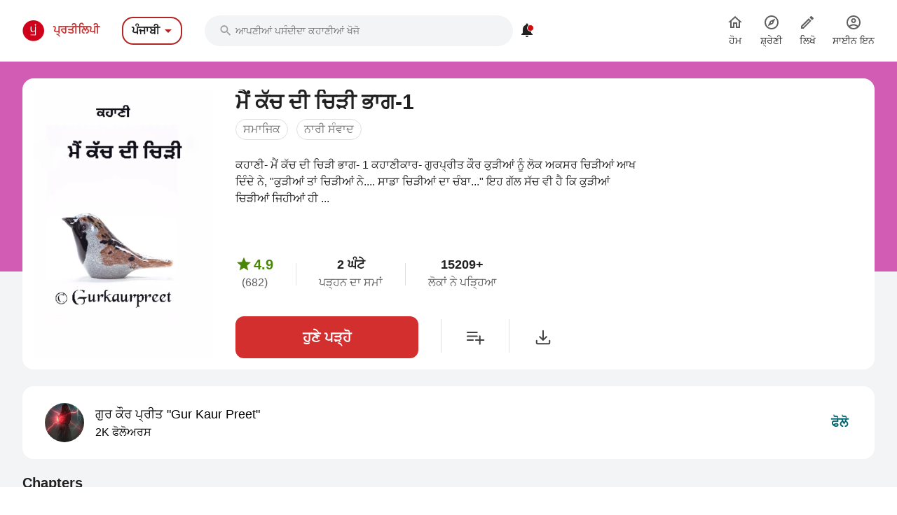

--- FILE ---
content_type: text/html; charset=utf-8
request_url: https://punjabi.pratilipi.com/series/%EF%BF%BD%EF%BF%BD%EF%BF%BD%EF%BF%BD%EF%BF%BD%EF%BF%BD%EF%BF%BD%EF%BF%BD%EF%BF%BD-%EF%BF%BD%EF%BF%BD%EF%BF%BD%EF%BF%BD%EF%BF%BD%EF%BF%BD%EF%BF%BD%EF%BF%BD%EF%BF%BD-%EF%BF%BD%EF%BF%BD%EF%BF%BD%EF%BF%BD%EF%BF%BD%EF%BF%BD-%EF%BF%BD%EF%BF%BD%EF%BF%BD%EF%BF%BD%EF%BF%BD%EF%BF%BD%EF%BF%BD%EF%BF%BD%EF%BF%BD%EF%BF%BD%EF%BF%BD%EF%BF%BD-%EF%BF%BD%EF%BF%BD%EF%BF%BD%EF%BF%BD%EF%BF%BD%EF%BF%BD%EF%BF%BD%EF%BF%BD%EF%BF%BD1-tw9wfaxmbmrq?category=%2Fpages%2Fwomen-web
body_size: 80629
content:
<!doctype html>
<html data-n-head-ssr lang="pa" data-n-head="%7B%22lang%22:%7B%22ssr%22:%22pa%22%7D%7D">

<head>
  <title>Main kach di chidi     bhaag1 - An online Punjabi story written by Gur Kaur preet | Pratilipi.com</title><meta data-n-head="ssr" charset="utf-8"><meta data-n-head="ssr" http-equiv="cache-control" content="no-store, no-cache, must-revalidate"><meta data-n-head="ssr" http-equiv="expires" content="0"><meta data-n-head="ssr" name="viewport" content="width=device-width, initial-scale=1"><meta data-n-head="ssr" name="format-detection" content="telephone=no"><meta data-n-head="ssr" name="google" content="notranslate"><meta data-n-head="ssr" name="author" content="Nasadiya Tech. Pvt. Ltd."><meta data-n-head="ssr" name="theme-color" content="#d00b12"><meta data-n-head="ssr" property="og:site_name" content="Pratilipi"><meta data-n-head="ssr" property="og:logo" content="https://static-assets.pratilipi.com/pratilipi-logo/png/Logo-2C-RGB-144px.png"><meta data-n-head="ssr" name="twitter:card" content="summary"><meta data-n-head="ssr" name="twitter:site" content="@TeamPratilipi"><meta data-n-head="ssr" property="fb:app_id" content="293990794105516"><meta data-n-head="ssr" property="al:android:app_name" content="Pratilipi"><meta data-n-head="ssr" property="al:ios:app_name" content="Pratilipi - Books and Stories"><meta data-n-head="ssr" property="al:ios:app_store_id" content="1484810435"><meta data-n-head="ssr" property="al:android:package" content="com.pratilipi.mobile.android"><meta data-n-head="ssr" data-hid="sentry-trace" name="sentry-trace" content="a42fb3265db84577b5a3f61cf6f01bdb-8f710fb1416056dc-0"><meta data-n-head="ssr" data-hid="sentry-baggage" name="baggage" content="sentry-environment=prod,sentry-release=2d5f992eeafa7becad59925474c8ab4eeff85573,sentry-public_key=80fe779547f960e4ff59fdf2495872e3,sentry-trace_id=a42fb3265db84577b5a3f61cf6f01bdb,sentry-sample_rate=0.001,sentry-transaction=GET%20%2Fseries%2F%25EF%25BF%25BD%25EF%25BF%25BD%25EF%25BF%25BD%25EF%25BF%25BD%25EF%25BF%25BD%25EF%25BF%25BD%25EF%25BF%25BD%25EF%25BF%25BD%25EF%25BF%25BD-%25EF%25BF%25BD%25EF%25BF%25BD%25EF%25BF%25BD%25EF%25BF%25BD%25EF%25BF%25BD%25EF%25BF%25BD%25EF%25BF%25BD%25EF%25BF%25BD%25EF%25BF%25BD-%25EF%25BF%25BD%25EF%25BF%25BD%25EF%25BF%25BD%25EF%25BF%25BD%25EF%25BF%25BD%25EF%25BF%25BD-%25EF%25BF%25BD%25EF%25BF%25BD%25EF%25BF%25BD%25EF%25BF%25BD%25EF%25BF%25BD%25EF%25BF%25BD%25EF%25BF%25BD%25EF%25BF%25BD%25EF%25BF%25BD%25EF%25BF%25BD%25EF%25BF%25BD%25EF%25BF%25BD-%25EF%25BF%25BD%25EF%25BF%25BD%25EF%25BF%25BD%25EF%25BF%25BD%25EF%25BF%25BD%25EF%25BF%25BD%25EF%25BF%25BD%25EF%25BF%25BD%25EF%25BF%25BD1-tw9wfaxmbmrq,sentry-sampled=false"><meta data-n-head="ssr" data-hid="og:title" property="og:title" content="ਮੈਂ ਕੱਚ ਦੀ ਚਿੜੀ     ਭਾਗ-1 « ਗੁਰ ਕੌਰ ਪ੍ਰੀਤ &quot;Gur Kaur Preet&quot; | ਪ੍ਰਤੀਲਿਪੀ"><meta data-n-head="ssr" data-hid="description" name="description" content="Read &amp;  share the Punjabi story Main kach di chidi     bhaag1 written by Gur Kaur preet from Pratilipi ✓ Rating: 4.94 / 5.0 ✓ 12 Chapters ✓ 15209 Reads"><meta data-n-head="ssr" data-hid="og:description" property="og:description" content="ਕਹਾਣੀ- ਮੈਂ ਕੱਚ ਦੀ ਚਿੜੀ ਭਾਗ- 1 ਕਹਾਣੀਕਾਰ- ਗੁਰਪ੍ਰੀਤ ਕੌਰ ਕੁੜੀਆਂ ਨੂੰ ਲੋਕ ਅਕਸਰ ਚਿੜੀਆਂ ਆਖ ਦਿੰਦੇ ਨੇ, &quot;ਕੁੜੀਆਂ ਤਾਂ ਚਿੜੀਆਂ ਨੇ.... ਸਾਡਾ‌ ਚਿੜੀਆਂ ਦਾ ਚੰਬਾ...&quot; ਇਹ‌‌ ਗੱਲ ਸੱਚ ਵੀ ਹੈ ਕਿ ਕੁੜੀਆਂ ਚਿੜੀਆਂ ਜਿਹੀਆਂ ਹੀ ਹੁੰਦੀਆਂ ..."><meta data-n-head="ssr" data-hid="og:locale" property="og:locale" content="pa_IN"><meta data-n-head="ssr" data-hid="robots" name="robots" content="index,follow"><meta data-n-head="ssr" data-hid="og:image" property="og:image" content="https://static-assets.pratilipi.com/series/cover?seriesId=496178&amp;version=e8ac6790-9d1d-4b61-867b-1041e2dd1834&amp;type=jpg&amp;width=620&amp;enforceAspectRatio=false"><meta data-n-head="ssr" data-hid="og:image:type" property="og:image:type" content="jpeg"><meta data-n-head="ssr" data-hid="og:url" property="og:url" content="https://punjabi.pratilipi.com/series/main-kach-di-chidi-bhaag-1-by-gur-kaur-preet-tw9wfaxmbmrq"><meta data-n-head="ssr" data-hid="og:type" property="og:type" content="article"><meta data-n-head="ssr" data-hid="al:android:url" property="al:android:url" content="pratilipi://series/slug/tw9wfaxmbmrq"><meta data-n-head="ssr" data-hid="al:ios:url" property="al:ios:url" content="pratilipi://series/slug/tw9wfaxmbmrq"><meta data-n-head="ssr" data-hid="al:web:url" property="al:web:url" content="https://punjabi.pratilipi.com/series/main-kach-di-chidi-bhaag-1-by-gur-kaur-preet-tw9wfaxmbmrq"><meta data-n-head="ssr" data-hid="twitter:title" name="twitter:title" content="Main kach di chidi     bhaag1 - An online Punjabi story written by Gur Kaur preet | Pratilipi.com"><meta data-n-head="ssr" data-hid="twitter:description" name="twitter:description" content="Read &amp;  share the Punjabi story Main kach di chidi     bhaag1 written by Gur Kaur preet from Pratilipi ✓ Rating: 4.94 / 5.0 ✓ 12 Chapters ✓ 15209 Reads"><meta data-n-head="ssr" data-hid="twitter:image" name="twitter:image" content="https://static-assets.pratilipi.com/series/cover?seriesId=496178&amp;version=e8ac6790-9d1d-4b61-867b-1041e2dd1834&amp;type=jpg&amp;width=620&amp;enforceAspectRatio=false"><link data-n-head="ssr" rel="preconnect" crossorigin="true" href="//fonts.gstatic.com"><link data-n-head="ssr" rel="preconnect" crossorigin="true" href="//fonts.googleapis.com"><link data-n-head="ssr" rel="stylesheet preload prefetch" as="style" href="//fonts.googleapis.com/css2?family=Noto+Sans:wght@400;500;700&amp;display=swap" type="text/css" crossorigin="anonymous"><link data-n-head="ssr" rel="shortcut icon" type="image/png" href="/favicon.png"><link data-n-head="ssr" rel="dns-prefetch" href="//api.amplitude.com"><link data-n-head="ssr" rel="dns-prefetch" href="//cdn.amplitude.com"><link data-n-head="ssr" rel="dns-prefetch" href="//connect.facebook.net"><link data-n-head="ssr" rel="dns-prefetch" href="//graph.facebook.com"><link data-n-head="ssr" rel="canonical" href="https://punjabi.pratilipi.com/series/main-kach-di-chidi-bhaag-1-by-gur-kaur-preet-tw9wfaxmbmrq"><script data-n-head="ssr" data-hid="gtm-script" type="2b46de384064c440db63974b-text/javascript">if(!window._gtm_init){window._gtm_init=1;(function(w,n,d,m,e,p){w[d]=(w[d]==1||n[d]=='yes'||n[d]==1||n[m]==1||(w[e]&&w[e][p]&&w[e][p]()))?1:0})(window,navigator,'doNotTrack','msDoNotTrack','external','msTrackingProtectionEnabled');(function(w,d,s,l,x,y){w[x]={};w._gtm_inject=function(i){if(w.doNotTrack||w[x][i])return;w[x][i]=1;w[l]=w[l]||[];w[l].push({'gtm.start':new Date().getTime(),event:'gtm.js'});var f=d.getElementsByTagName(s)[0],j=d.createElement(s);j.async=true;j.src='https://www.googletagmanager.com/gtm.js?id='+i;f.parentNode.insertBefore(j,f);};w[y]('GTM-KZSL8KF')})(window,document,'script','dataLayer','_gtm_ids','_gtm_inject')}</script><script data-n-head="ssr" src="https://www.googletagmanager.com/gtag/js?id=G-QR1MC0BT5G" async type="2b46de384064c440db63974b-text/javascript"></script><script data-n-head="ssr" data-hid="schema" type="application/ld+json">{"@context":"https://schema.org","@graph":[{"@context":"https://schema.org","@type":"Book","bookFormat":"https://schema.org/EBook","name":"ਮੈਂ ਕੱਚ ਦੀ ਚਿੜੀ     ਭਾਗ-1","headline":"ਮੈਂ ਕੱਚ ਦੀ ਚਿੜੀ     ਭਾਗ-1","image":"https://static-assets.pratilipi.com/series/cover?seriesId=496178&amp;version=e8ac6790-9d1d-4b61-867b-1041e2dd1834","description":"ਕਹਾਣੀ- ਮੈਂ ਕੱਚ ਦੀ ਚਿੜੀ ਭਾਗ- 1 ਕਹਾਣੀਕਾਰ- ਗੁਰਪ੍ਰੀਤ ਕੌਰ ਕੁੜੀਆਂ ਨੂੰ ਲੋਕ ਅਕਸਰ ਚਿੜੀਆਂ ਆਖ ਦਿੰਦੇ ਨੇ, &quot;ਕੁੜੀਆਂ ਤਾਂ ਚਿੜੀਆਂ ਨੇ.... ਸਾਡਾ‌ ਚਿੜੀਆਂ ਦਾ ਚੰਬਾ...&quot; ਇਹ‌‌ ਗੱਲ ਸੱਚ ਵੀ ਹੈ ਕਿ ਕੁੜੀਆਂ ਚਿੜੀਆਂ ਜਿਹੀਆਂ ਹੀ ...","genre":"ਸਮਾਜਿਕ,ਨਾਰੀ ਸੰਵਾਦ","inLanguage":"pa","url":"https://punjabi.pratilipi.com/series/ਮੈਂ-ਕੱਚ-ਦੀ-ਚਿੜੀ-ਭਾਗ1-tw9wfaxmbmrq","author":{"@context":"https://schema.org","@type":"Person","name":"ਗੁਰ ਕੌਰ ਪ੍ਰੀਤ &quot;Gur Kaur Preet&quot;","url":"https://punjabi.pratilipi.com/user/ਗੁਰ-ਕੌਰ-ਪ੍ਰੀਤ-ofc420692h","image":"https://static-assets.pratilipi.com/author/image?authorId=6800000005459126&amp;version=28d5ce89-1ee2-4179-b29a-d79a1f6e6c22"},"publisher":{"@type":"Organization","name":"Pratilipi","url":"https://punjabi.pratilipi.com","logo":{"@type":"ImageObject","url":"https://punjabi.pratilipi.com/icon.png","width":512,"height":512}},"datePublished":"2022-03-31T17:45:47.000Z","timeRequired":"PT2H94M","aggregateRating":{"@context":"https://schema.org","@type":"AggregateRating","ratingCount":682,"itemReviewed":{"@context":"https://schema.org","@type":"Thing","name":"ਮੈਂ ਕੱਚ ਦੀ ਚਿੜੀ     ਭਾਗ-1"},"reviewCount":262,"worstRating":1,"bestRating":5,"ratingValue":4.94}},{"@context":"https://schema.org","@type":"ItemList","itemListElement":[{"@type":"ListItem","position":1,"item":{"@context":"https://schema.org","@type":["Book","Chapter"],"headline":"ਮੈਂ ਕੱਚ ਦੀ ਚਿੜੀ     ਭਾਗ-1","name":"ਮੈਂ ਕੱਚ ਦੀ ਚਿੜੀ     ਭਾਗ-1","inLanguage":"pa","timeRequired":"PT0H5M","datePublished":"2022-03-18T09:14:01.000Z","author":{"@context":"https://schema.org","@type":"Person","name":"ਗੁਰ ਕੌਰ ਪ੍ਰੀਤ &quot;Gur Kaur Preet&quot;","url":"https://punjabi.pratilipi.com/user/ਗੁਰ-ਕੌਰ-ਪ੍ਰੀਤ-ofc420692h","image":"https://static-assets.pratilipi.com/author/image?authorId=6800000005459126&amp;version=28d5ce89-1ee2-4179-b29a-d79a1f6e6c22"},"aggregateRating":{"@context":"https://schema.org","@type":"AggregateRating","ratingCount":49,"itemReviewed":{"@context":"https://schema.org","@type":"Thing","name":"ਮੈਂ ਕੱਚ ਦੀ ਚਿੜੀ     ਭਾਗ-1"},"worstRating":1,"bestRating":5,"ratingValue":4.96}}},{"@type":"ListItem","position":2,"item":{"@context":"https://schema.org","@type":["Book","Chapter"],"headline":"ਮੈਂ ਕੱਚ ਦੀ ਚਿੜੀ     ਭਾਗ-2","name":"ਮੈਂ ਕੱਚ ਦੀ ਚਿੜੀ     ਭਾਗ-2","inLanguage":"pa","timeRequired":"PT0H6M","datePublished":"2022-03-18T17:13:37.000Z","author":{"@context":"https://schema.org","@type":"Person","name":"ਗੁਰ ਕੌਰ ਪ੍ਰੀਤ &quot;Gur Kaur Preet&quot;","url":"https://punjabi.pratilipi.com/user/ਗੁਰ-ਕੌਰ-ਪ੍ਰੀਤ-ofc420692h","image":"https://static-assets.pratilipi.com/author/image?authorId=6800000005459126&amp;version=28d5ce89-1ee2-4179-b29a-d79a1f6e6c22"},"aggregateRating":{"@context":"https://schema.org","@type":"AggregateRating","ratingCount":45,"itemReviewed":{"@context":"https://schema.org","@type":"Thing","name":"ਮੈਂ ਕੱਚ ਦੀ ਚਿੜੀ     ਭਾਗ-2"},"worstRating":1,"bestRating":5,"ratingValue":4.89}}},{"@type":"ListItem","position":3,"item":{"@context":"https://schema.org","@type":["Book","Chapter"],"headline":"ਮੈਂ ਕੱਚ ਦੀ ਚਿੜੀ     ਭਾਗ-3","name":"ਮੈਂ ਕੱਚ ਦੀ ਚਿੜੀ     ਭਾਗ-3","inLanguage":"pa","timeRequired":"PT0H5M","datePublished":"2022-03-19T15:28:18.000Z","author":{"@context":"https://schema.org","@type":"Person","name":"ਗੁਰ ਕੌਰ ਪ੍ਰੀਤ &quot;Gur Kaur Preet&quot;","url":"https://punjabi.pratilipi.com/user/ਗੁਰ-ਕੌਰ-ਪ੍ਰੀਤ-ofc420692h","image":"https://static-assets.pratilipi.com/author/image?authorId=6800000005459126&amp;version=28d5ce89-1ee2-4179-b29a-d79a1f6e6c22"},"aggregateRating":{"@context":"https://schema.org","@type":"AggregateRating","ratingCount":52,"itemReviewed":{"@context":"https://schema.org","@type":"Thing","name":"ਮੈਂ ਕੱਚ ਦੀ ਚਿੜੀ     ਭਾਗ-3"},"worstRating":1,"bestRating":5,"ratingValue":4.92}}},{"@type":"ListItem","position":4,"item":{"@context":"https://schema.org","@type":["Book","Chapter"],"headline":"ਮੈਂ ਕੱਚ ਦੀ ਚਿੜੀ    ਭਾਗ-4","name":"ਮੈਂ ਕੱਚ ਦੀ ਚਿੜੀ    ਭਾਗ-4","inLanguage":"pa","timeRequired":"PT0H7M","datePublished":"2022-03-20T16:12:27.000Z","author":{"@context":"https://schema.org","@type":"Person","name":"ਗੁਰ ਕੌਰ ਪ੍ਰੀਤ &quot;Gur Kaur Preet&quot;","url":"https://punjabi.pratilipi.com/user/ਗੁਰ-ਕੌਰ-ਪ੍ਰੀਤ-ofc420692h","image":"https://static-assets.pratilipi.com/author/image?authorId=6800000005459126&amp;version=28d5ce89-1ee2-4179-b29a-d79a1f6e6c22"},"aggregateRating":{"@context":"https://schema.org","@type":"AggregateRating","ratingCount":48,"itemReviewed":{"@context":"https://schema.org","@type":"Thing","name":"ਮੈਂ ਕੱਚ ਦੀ ਚਿੜੀ    ਭਾਗ-4"},"worstRating":1,"bestRating":5,"ratingValue":4.9}}},{"@type":"ListItem","position":5,"item":{"@context":"https://schema.org","@type":["Book","Chapter"],"headline":"ਮੈਂ ਕੱਚ ਦੀ ਚਿੜੀ     ਭਾਗ-5","name":"ਮੈਂ ਕੱਚ ਦੀ ਚਿੜੀ     ਭਾਗ-5","inLanguage":"pa","timeRequired":"PT0H10M","datePublished":"2022-03-21T16:13:27.000Z","author":{"@context":"https://schema.org","@type":"Person","name":"ਗੁਰ ਕੌਰ ਪ੍ਰੀਤ &quot;Gur Kaur Preet&quot;","url":"https://punjabi.pratilipi.com/user/ਗੁਰ-ਕੌਰ-ਪ੍ਰੀਤ-ofc420692h","image":"https://static-assets.pratilipi.com/author/image?authorId=6800000005459126&amp;version=28d5ce89-1ee2-4179-b29a-d79a1f6e6c22"},"aggregateRating":{"@context":"https://schema.org","@type":"AggregateRating","ratingCount":51,"itemReviewed":{"@context":"https://schema.org","@type":"Thing","name":"ਮੈਂ ਕੱਚ ਦੀ ਚਿੜੀ     ਭਾਗ-5"},"worstRating":1,"bestRating":5,"ratingValue":5}}},{"@type":"ListItem","position":6,"item":{"@context":"https://schema.org","@type":["Book","Chapter"],"headline":"ਮੈਂ ਕੱਚ ਦੀ ਚਿੜੀ    ਭਾਗ-6","name":"ਮੈਂ ਕੱਚ ਦੀ ਚਿੜੀ    ਭਾਗ-6","inLanguage":"pa","timeRequired":"PT0H8M","datePublished":"2022-03-22T16:21:18.000Z","author":{"@context":"https://schema.org","@type":"Person","name":"ਗੁਰ ਕੌਰ ਪ੍ਰੀਤ &quot;Gur Kaur Preet&quot;","url":"https://punjabi.pratilipi.com/user/ਗੁਰ-ਕੌਰ-ਪ੍ਰੀਤ-ofc420692h","image":"https://static-assets.pratilipi.com/author/image?authorId=6800000005459126&amp;version=28d5ce89-1ee2-4179-b29a-d79a1f6e6c22"},"aggregateRating":{"@context":"https://schema.org","@type":"AggregateRating","ratingCount":52,"itemReviewed":{"@context":"https://schema.org","@type":"Thing","name":"ਮੈਂ ਕੱਚ ਦੀ ਚਿੜੀ    ਭਾਗ-6"},"worstRating":1,"bestRating":5,"ratingValue":4.87}}},{"@type":"ListItem","position":7,"item":{"@context":"https://schema.org","@type":["Book","Chapter"],"headline":"ਮੈਂ ਕੱਚ ਦੀ ਚਿੜੀ    ਭਾਗ-7","name":"ਮੈਂ ਕੱਚ ਦੀ ਚਿੜੀ    ਭਾਗ-7","inLanguage":"pa","timeRequired":"PT0H11M","datePublished":"2022-03-23T17:19:22.000Z","author":{"@context":"https://schema.org","@type":"Person","name":"ਗੁਰ ਕੌਰ ਪ੍ਰੀਤ &quot;Gur Kaur Preet&quot;","url":"https://punjabi.pratilipi.com/user/ਗੁਰ-ਕੌਰ-ਪ੍ਰੀਤ-ofc420692h","image":"https://static-assets.pratilipi.com/author/image?authorId=6800000005459126&amp;version=28d5ce89-1ee2-4179-b29a-d79a1f6e6c22"},"aggregateRating":{"@context":"https://schema.org","@type":"AggregateRating","ratingCount":47,"itemReviewed":{"@context":"https://schema.org","@type":"Thing","name":"ਮੈਂ ਕੱਚ ਦੀ ਚਿੜੀ    ਭਾਗ-7"},"worstRating":1,"bestRating":5,"ratingValue":4.85}}},{"@type":"ListItem","position":8,"item":{"@context":"https://schema.org","@type":["Book","Chapter"],"headline":"ਮੈਂ ਕੱਚ ਦੀ ਚਿੜੀ     ਭਾਗ-8","name":"ਮੈਂ ਕੱਚ ਦੀ ਚਿੜੀ     ਭਾਗ-8","inLanguage":"pa","timeRequired":"PT0H7M","datePublished":"2022-03-24T15:59:26.000Z","author":{"@context":"https://schema.org","@type":"Person","name":"ਗੁਰ ਕੌਰ ਪ੍ਰੀਤ &quot;Gur Kaur Preet&quot;","url":"https://punjabi.pratilipi.com/user/ਗੁਰ-ਕੌਰ-ਪ੍ਰੀਤ-ofc420692h","image":"https://static-assets.pratilipi.com/author/image?authorId=6800000005459126&amp;version=28d5ce89-1ee2-4179-b29a-d79a1f6e6c22"},"aggregateRating":{"@context":"https://schema.org","@type":"AggregateRating","ratingCount":54,"itemReviewed":{"@context":"https://schema.org","@type":"Thing","name":"ਮੈਂ ਕੱਚ ਦੀ ਚਿੜੀ     ਭਾਗ-8"},"worstRating":1,"bestRating":5,"ratingValue":4.98}}},{"@type":"ListItem","position":9,"item":{"@context":"https://schema.org","@type":["Book","Chapter"],"headline":"ਮੈਂ ਕੱਚ ਦੀ ਚਿੜੀ   ਭਾਗ-9","name":"ਮੈਂ ਕੱਚ ਦੀ ਚਿੜੀ   ਭਾਗ-9","inLanguage":"pa","timeRequired":"PT0H9M","datePublished":"2022-03-26T13:32:31.000Z","author":{"@context":"https://schema.org","@type":"Person","name":"ਗੁਰ ਕੌਰ ਪ੍ਰੀਤ &quot;Gur Kaur Preet&quot;","url":"https://punjabi.pratilipi.com/user/ਗੁਰ-ਕੌਰ-ਪ੍ਰੀਤ-ofc420692h","image":"https://static-assets.pratilipi.com/author/image?authorId=6800000005459126&amp;version=28d5ce89-1ee2-4179-b29a-d79a1f6e6c22"},"aggregateRating":{"@context":"https://schema.org","@type":"AggregateRating","ratingCount":59,"itemReviewed":{"@context":"https://schema.org","@type":"Thing","name":"ਮੈਂ ਕੱਚ ਦੀ ਚਿੜੀ   ਭਾਗ-9"},"worstRating":1,"bestRating":5,"ratingValue":4.9}}},{"@type":"ListItem","position":10,"item":{"@context":"https://schema.org","@type":["Book","Chapter"],"headline":"ਮੈਂ ਕੱਚ ਦੀ ਚਿੜੀ    ਭਾਗ-10","name":"ਮੈਂ ਕੱਚ ਦੀ ਚਿੜੀ    ਭਾਗ-10","inLanguage":"pa","timeRequired":"PT0H8M","datePublished":"2022-03-28T16:03:19.000Z","author":{"@context":"https://schema.org","@type":"Person","name":"ਗੁਰ ਕੌਰ ਪ੍ਰੀਤ &quot;Gur Kaur Preet&quot;","url":"https://punjabi.pratilipi.com/user/ਗੁਰ-ਕੌਰ-ਪ੍ਰੀਤ-ofc420692h","image":"https://static-assets.pratilipi.com/author/image?authorId=6800000005459126&amp;version=28d5ce89-1ee2-4179-b29a-d79a1f6e6c22"},"aggregateRating":{"@context":"https://schema.org","@type":"AggregateRating","ratingCount":53,"itemReviewed":{"@context":"https://schema.org","@type":"Thing","name":"ਮੈਂ ਕੱਚ ਦੀ ਚਿੜੀ    ਭਾਗ-10"},"worstRating":1,"bestRating":5,"ratingValue":5}}},{"@type":"ListItem","position":11,"item":{"@context":"https://schema.org","@type":["Book","Chapter"],"headline":"ਮੈਂ ਕੱਚ ਦੀ ਚਿੜੀ    ਭਾਗ-11","name":"ਮੈਂ ਕੱਚ ਦੀ ਚਿੜੀ    ਭਾਗ-11","inLanguage":"pa","timeRequired":"PT0H7M","datePublished":"2022-03-31T12:03:55.000Z","author":{"@context":"https://schema.org","@type":"Person","name":"ਗੁਰ ਕੌਰ ਪ੍ਰੀਤ &quot;Gur Kaur Preet&quot;","url":"https://punjabi.pratilipi.com/user/ਗੁਰ-ਕੌਰ-ਪ੍ਰੀਤ-ofc420692h","image":"https://static-assets.pratilipi.com/author/image?authorId=6800000005459126&amp;version=28d5ce89-1ee2-4179-b29a-d79a1f6e6c22"},"aggregateRating":{"@context":"https://schema.org","@type":"AggregateRating","ratingCount":46,"itemReviewed":{"@context":"https://schema.org","@type":"Thing","name":"ਮੈਂ ਕੱਚ ਦੀ ਚਿੜੀ    ਭਾਗ-11"},"worstRating":1,"bestRating":5,"ratingValue":5}}},{"@type":"ListItem","position":12,"item":{"@context":"https://schema.org","@type":["Book","Chapter"],"headline":"ਮੈਂ ਕੱਚ ਦੀ ਚਿੜੀ     ਭਾਗ-12 ਅਤੇ ਆਖਰੀ","name":"ਮੈਂ ਕੱਚ ਦੀ ਚਿੜੀ     ਭਾਗ-12 ਅਤੇ ਆਖਰੀ","inLanguage":"pa","timeRequired":"PT0H9M","datePublished":"2022-03-31T17:37:44.000Z","author":{"@context":"https://schema.org","@type":"Person","name":"ਗੁਰ ਕੌਰ ਪ੍ਰੀਤ &quot;Gur Kaur Preet&quot;","url":"https://punjabi.pratilipi.com/user/ਗੁਰ-ਕੌਰ-ਪ੍ਰੀਤ-ofc420692h","image":"https://static-assets.pratilipi.com/author/image?authorId=6800000005459126&amp;version=28d5ce89-1ee2-4179-b29a-d79a1f6e6c22"},"aggregateRating":{"@context":"https://schema.org","@type":"AggregateRating","ratingCount":126,"itemReviewed":{"@context":"https://schema.org","@type":"Thing","name":"ਮੈਂ ਕੱਚ ਦੀ ਚਿੜੀ     ਭਾਗ-12 ਅਤੇ ਆਖਰੀ"},"worstRating":1,"bestRating":5,"ratingValue":4.95}}}]}]}</script><link rel="preload" href="https://mark8-static.pratilipi.com/seo-suite/14cc8489585e91f4.js" as="script"><link rel="preload" href="https://mark8-static.pratilipi.com/seo-suite/b7c18da235c5c613.js" as="script"><link rel="preload" href="https://mark8-static.pratilipi.com/seo-suite/d325fb3d482103c7.js" as="script"><link rel="preload" href="https://mark8-static.pratilipi.com/seo-suite/cabc91864bb57be2.js" as="script"><link rel="preload" href="https://mark8-static.pratilipi.com/seo-suite/643d0bc7f59cfd35.js" as="script"><style data-vue-ssr-id="382a115c:0 3556748c:0 1e802a4c:0 44bb1b15:0 9f5401de:0 4891dfec:0 63b6608b:0 357fed34:0 2d359164:0 39832e81:0 c98e93fe:0 5f28f554:0 2cd1093a:0 80b42ea4:0 c30182b0:0 20cc4ac0:0 00a164c6:0 dedd5dde:0 5cfab596:0 6edd72de:0 4bdd8e94:0 2e7efea6:0 615c0f78:0 6cae1ab7:0 609428ac:0 e00cfb56:0">.tw-container{width:100%;margin-right:auto;margin-left:auto;padding-right:1rem;padding-left:1rem;}@media (min-width: 640px){.tw-container{max-width:640px;}}@media (min-width: 768px){.tw-container{max-width:768px;}}@media (min-width: 1024px){.tw-container{max-width:1024px;padding-right:1rem;padding-left:1rem;}}@media (min-width: 1280px){.tw-container{max-width:1280px;padding-right:2rem;padding-left:2rem;}}@media (min-width: 1536px){.tw-container{max-width:1536px;}}.tw-i-16{width:16px !important;height:16px !important;font-size:16px !important;}.tw-i-20{width:20px !important;height:20px !important;font-size:20px !important;}.tw-i-24{width:24px !important;height:24px !important;font-size:24px !important;}.tw-i-32{width:32px !important;height:32px !important;font-size:32px !important;}.tw-w-30{width:120px !important;max-width:120px !important;}.tw-h-45{height:180px !important;}.tw-pratilipi-black{color:#212121;text-decoration:none;-webkit-text-decoration-line:none;text-decoration-line:none;}.\!tw-pratilipi-black{color:#212121 !important;text-decoration:none !important;-webkit-text-decoration-line:none !important;text-decoration-line:none !important;}.tw-pratilipi-black:hover{text-decoration:none;-webkit-text-decoration-line:none;text-decoration-line:none;color:#212121;}.\!tw-pratilipi-black:hover{text-decoration:none !important;-webkit-text-decoration-line:none !important;text-decoration-line:none !important;color:#212121 !important;}.tw-pratilipi-black:focus{text-decoration:none;-webkit-text-decoration-line:none;text-decoration-line:none;color:#212121;}.\!tw-pratilipi-black:focus{text-decoration:none !important;-webkit-text-decoration-line:none !important;text-decoration-line:none !important;color:#212121 !important;}.tw-pratilipi-grey{color:#616161;text-decoration:none;-webkit-text-decoration-line:none;text-decoration-line:none;}.tw-pratilipi-grey:hover{text-decoration:none;-webkit-text-decoration-line:none;text-decoration-line:none;color:#616161;}.tw-pratilipi-grey:focus{text-decoration:none;-webkit-text-decoration-line:none;text-decoration-line:none;color:#616161;}.tw-fixed{position:fixed;}.tw-absolute{position:absolute;}.tw-relative{position:relative;}.tw-sticky{position:-webkit-sticky;position:sticky;}.tw-inset-0{top:0px;right:0px;bottom:0px;left:0px;}.tw-inset-x-0{left:0px;right:0px;}.tw-top-0{top:0px;}.tw-bottom-0{bottom:0px;}.tw-left-0{left:0px;}.tw-right-0{right:0px;}.tw-top-4{top:1rem;}.tw-right-4{right:1rem;}.tw-top-6{top:1.5rem;}.tw-top-3{top:0.75rem;}.tw-top-8{top:2rem;}.tw-right-2{right:0.5rem;}.tw-top-1{top:0.25rem;}.tw-right-0\.5{right:0.125rem;}.tw-top-\[20\%\]{top:20%;}.tw-bottom-14{bottom:3.5rem;}.tw-z-999{z-index:999;}.tw-z-99{z-index:99;}.tw-z-\[1040\]{z-index:1040;}.tw-z-\[100\]{z-index:100;}.tw-z-50{z-index:50;}.tw-z-10{z-index:10;}.tw-z-9999{z-index:9999;}.tw-z-20{z-index:20;}.tw-m-0{margin:0px;}.tw-mx-auto{margin-left:auto;margin-right:auto;}.tw-my-4{margin-top:1rem;margin-bottom:1rem;}.tw-my-auto{margin-top:auto;margin-bottom:auto;}.tw-my-0{margin-top:0px;margin-bottom:0px;}.tw-mx-2\.5{margin-left:0.625rem;margin-right:0.625rem;}.tw-mx-2{margin-left:0.5rem;margin-right:0.5rem;}.-tw-mx-4{margin-left:-1rem;margin-right:-1rem;}.tw-my-3{margin-top:0.75rem;margin-bottom:0.75rem;}.tw-mx-0{margin-left:0px;margin-right:0px;}.tw-mx-0\.5{margin-left:0.125rem;margin-right:0.125rem;}.tw-mx-1\.5{margin-left:0.375rem;margin-right:0.375rem;}.tw-mx-1{margin-left:0.25rem;margin-right:0.25rem;}.tw-mx-4{margin-left:1rem;margin-right:1rem;}.tw-my-2{margin-top:0.5rem;margin-bottom:0.5rem;}.tw-mx-\[-18px\]{margin-left:-18px;margin-right:-18px;}.tw-my-8{margin-top:2rem;margin-bottom:2rem;}.tw-my-6{margin-top:1.5rem;margin-bottom:1.5rem;}.tw-my-5{margin-top:1.25rem;margin-bottom:1.25rem;}.tw-my-1{margin-top:0.25rem;margin-bottom:0.25rem;}.tw-mt-2{margin-top:0.5rem;}.tw-mb-5{margin-bottom:1.25rem;}.tw-mb-3{margin-bottom:0.75rem;}.tw-mb-\[24px\]{margin-bottom:24px;}.-tw-mt-2{margin-top:-0.5rem;}.tw-mb-4{margin-bottom:1rem;}.tw-mb-6{margin-bottom:1.5rem;}.tw-mb-8{margin-bottom:2rem;}.tw-mt-4{margin-top:1rem;}.tw-mt-1{margin-top:0.25rem;}.tw-mt-8{margin-top:2rem;}.tw-mt-6{margin-top:1.5rem;}.tw-mr-4{margin-right:1rem;}.-tw-mt-7{margin-top:-1.75rem;}.tw-mb-1{margin-bottom:0.25rem;}.-tw-mt-5{margin-top:-1.25rem;}.tw-ml-auto{margin-left:auto;}.-tw-mt-10{margin-top:-2.5rem;}.tw-mt-0{margin-top:0px;}.tw-mb-2\.5{margin-bottom:0.625rem;}.tw-mb-2{margin-bottom:0.5rem;}.tw-ml-2{margin-left:0.5rem;}.tw-ml-16{margin-left:4rem;}.\!tw-ml-auto{margin-left:auto !important;}.tw-mt-\[-18px\]{margin-top:-18px;}.tw-mb-0{margin-bottom:0px;}.tw-mr-2{margin-right:0.5rem;}.tw-mb-\[4px\]{margin-bottom:4px;}.tw-mt-3{margin-top:0.75rem;}.tw-mt-1\.5{margin-top:0.375rem;}.tw-mt-0\.5{margin-top:0.125rem;}.tw-mt-5{margin-top:1.25rem;}.tw-mt-12{margin-top:3rem;}.\!tw-block{display:block !important;}.tw-block{display:block;}.\!tw-inline-block{display:inline-block !important;}.tw-inline-block{display:inline-block;}.tw-inline{display:inline;}.tw-flex{display:flex;}.tw-grid{display:grid;}.tw-hidden{display:none;}.tw-h-12{height:3rem;}.tw-h-6{height:1.5rem;}.tw-h-7{height:1.75rem;}.tw-h-16{height:4rem;}.tw-h-5{height:1.25rem;}.tw-h-20{height:5rem;}.tw-h-auto{height:auto;}.tw-h-36{height:9rem;}.tw-h-full{height:100%;}.tw-h-3\/4{height:75%;}.tw-h-0\.5{height:0.125rem;}.tw-h-0{height:0px;}.tw-h-2\.5{height:0.625rem;}.tw-h-2{height:0.5rem;}.tw-h-\[22px\]{height:22px;}.tw-h-max{height:-webkit-max-content;height:-moz-max-content;height:max-content;}.tw-h-\[60px\]{height:60px;}.tw-h-10{height:2.5rem;}.tw-h-9{height:2.25rem;}.tw-h-8{height:2rem;}.\!tw-h-16{height:4rem !important;}.tw-h-px{height:1px;}.tw-h-fit{height:-webkit-fit-content;height:-moz-fit-content;height:fit-content;}.tw-h-4{height:1rem;}.tw-max-h-\[600px\]{max-height:600px;}.tw-min-h-\[40px\]{min-height:40px;}.tw-min-h-\[34px\]{min-height:34px;}.tw-min-h-screen{min-height:100vh;}.tw-w-full{width:100%;}.tw-w-12{width:3rem;}.tw-w-6{width:1.5rem;}.tw-w-7{width:1.75rem;}.tw-w-16{width:4rem;}.tw-w-5{width:1.25rem;}.tw-w-20{width:5rem;}.tw-w-52{width:13rem;}.tw-w-fit{width:-webkit-fit-content;width:-moz-fit-content;width:fit-content;}.tw-w-\[0\.5px\]{width:0.5px;}.tw-w-\[90\%\]{width:90%;}.tw-w-\[10\%\]{width:10%;}.tw-w-32{width:8rem;}.tw-w-2\.5{width:0.625rem;}.tw-w-2{width:0.5rem;}.tw-w-80{width:20rem;}.tw-w-10{width:2.5rem;}.tw-w-9{width:2.25rem;}.tw-w-8{width:2rem;}.\!tw-w-12{width:3rem !important;}.tw-w-px{width:1px;}.tw-w-28{width:7rem;}.tw-w-36{width:9rem;}.tw-w-\[60\%\]{width:60%;}.tw-w-\[40\%\]{width:40%;}.tw-w-4{width:1rem;}.tw-min-w-\[120px\]{min-width:120px;}.tw-min-w-full{min-width:100%;}.tw-min-w-\[22px\]{min-width:22px;}.tw-max-w-sm{max-width:24rem;}.tw-max-w-md{max-width:28rem;}.tw-max-w-2xl{max-width:42rem;}.tw-max-w-lg{max-width:32rem;}.tw-max-w-\[440px\]{max-width:440px;}.tw-max-w-full{max-width:100%;}.tw-max-w-none{max-width:none;}.tw-max-w-xl{max-width:36rem;}.tw-max-w-3xl{max-width:48rem;}.tw-max-w-7xl{max-width:80rem;}.tw-flex-1{flex:1 1 0%;}.tw-flex-shrink-0{flex-shrink:0;}.tw-flex-grow{flex-grow:1;}.-tw-rotate-90{--tw-rotate:-90deg;transform:translate(var(--tw-translate-x), var(--tw-translate-y)) rotate(var(--tw-rotate)) skewX(var(--tw-skew-x)) skewY(var(--tw-skew-y)) scaleX(var(--tw-scale-x)) scaleY(var(--tw-scale-y));}@-webkit-keyframes tw-spin{to{transform:rotate(360deg);}}@keyframes tw-spin{to{transform:rotate(360deg);}}.tw-animate-spin{-webkit-animation:tw-spin 1s linear infinite;animation:tw-spin 1s linear infinite;}.\!tw-cursor-pointer{cursor:pointer !important;}.tw-cursor-pointer{cursor:pointer;}.tw-cursor-not-allowed{cursor:not-allowed;}.tw-list-inside{list-style-position:inside;}.tw-list-none{list-style-type:none;}.tw-grid-cols-2{grid-template-columns:repeat(2, minmax(0, 1fr));}.tw-grid-cols-1{grid-template-columns:repeat(1, minmax(0, 1fr));}.tw-flex-row{flex-direction:row;}.tw-flex-col{flex-direction:column;}.tw-flex-wrap{flex-wrap:wrap;}.tw-items-start{align-items:flex-start;}.tw-items-center{align-items:center;}.tw-justify-start{justify-content:flex-start;}.tw-justify-end{justify-content:flex-end;}.tw-justify-center{justify-content:center;}.tw-justify-between{justify-content:space-between;}.tw-gap-3{gap:0.75rem;}.tw-gap-4{gap:1rem;}.tw-gap-2{gap:0.5rem;}.tw-gap-8{gap:2rem;}.tw-gap-5{gap:1.25rem;}.tw-gap-6{gap:1.5rem;}.tw-gap-1{gap:0.25rem;}.tw-space-y-4 > :not([hidden]) ~ :not([hidden]){--tw-space-y-reverse:0;margin-top:calc(1rem * calc(1 - var(--tw-space-y-reverse)));margin-bottom:calc(1rem * var(--tw-space-y-reverse));}.tw-space-x-3 > :not([hidden]) ~ :not([hidden]){--tw-space-x-reverse:0;margin-right:calc(0.75rem * var(--tw-space-x-reverse));margin-left:calc(0.75rem * calc(1 - var(--tw-space-x-reverse)));}.tw-self-end{align-self:flex-end;}.tw-self-center{align-self:center;}.tw-overflow-hidden{overflow:hidden;}.tw-overflow-x-auto{overflow-x:auto;}.tw-overflow-y-auto{overflow-y:auto;}.tw-overflow-x-scroll{overflow-x:scroll;}.tw-truncate{overflow:hidden;text-overflow:ellipsis;white-space:nowrap;}.tw-overflow-ellipsis{text-overflow:ellipsis;}.tw-text-ellipsis{text-overflow:ellipsis;}.tw-whitespace-nowrap{white-space:nowrap;}.tw-rounded-3xl{border-radius:1.5rem;}.tw-rounded-\[16px_16px_0_0\]{border-radius:16px 16px 0 0;}.tw-rounded-lg{border-radius:0.5rem;}.tw-rounded-xl{border-radius:0.75rem;}.tw-rounded-2xl{border-radius:1rem;}.tw-rounded-md{border-radius:0.375rem;}.tw-rounded{border-radius:0.25rem;}.tw-rounded-full{border-radius:9999px;}.tw-rounded-\[24px\]{border-radius:24px;}.tw-rounded-t-2xl{border-top-left-radius:1rem;border-top-right-radius:1rem;}.tw-rounded-b-md{border-bottom-right-radius:0.375rem;border-bottom-left-radius:0.375rem;}.tw-rounded-r-lg{border-top-right-radius:0.5rem;border-bottom-right-radius:0.5rem;}.tw-rounded-tr{border-top-right-radius:0.25rem;}.tw-rounded-br{border-bottom-right-radius:0.25rem;}.tw-border{border-width:1px;}.tw-border-2{border-width:2px;}.tw-border-\[1\.5px\]{border-width:1.5px;}.tw-border-\[2px\]{border-width:2px;}.tw-border-0{border-width:0px;}.tw-border-\[1px\]{border-width:1px;}.tw-border-b-2{border-bottom-width:2px;}.tw-border-t{border-top-width:1px;}.tw-border-solid{border-style:solid;}.tw-border-dashed{border-style:dashed;}.tw-border-none{border-style:none;}.\!tw-border-none{border-style:none !important;}.tw-border-\[none\]{border-color:none;}.tw-border-gray-300{--tw-border-opacity:1;border-color:rgb(209 213 219 / var(--tw-border-opacity));}.tw-border-\[\#b12525\]{--tw-border-opacity:1;border-color:rgb(177 37 37 / var(--tw-border-opacity));}.tw-border-white{--tw-border-opacity:1;border-color:rgb(255 255 255 / var(--tw-border-opacity));}.tw-border-\[\#dbdbdb\]{--tw-border-opacity:1;border-color:rgb(219 219 219 / var(--tw-border-opacity));}.tw-border-\[rgb\(5\,105\,116\)\]{--tw-border-opacity:1;border-color:rgb(5 105 116 / var(--tw-border-opacity));}.tw-border-\[\#D29418\]{--tw-border-opacity:1;border-color:rgb(210 148 24 / var(--tw-border-opacity));}.tw-border-\[\#d32f2f\]{--tw-border-opacity:1;border-color:rgb(211 47 47 / var(--tw-border-opacity));}.tw-border-\[\#DBDBDB\]{--tw-border-opacity:1;border-color:rgb(219 219 219 / var(--tw-border-opacity));}.tw-border-pratilipi-light-grey{--tw-border-opacity:1;border-color:rgb(219 219 219 / var(--tw-border-opacity));}.tw-border-transparent{border-color:transparent;}.tw-border-\[\#212121\]{--tw-border-opacity:1;border-color:rgb(33 33 33 / var(--tw-border-opacity));}.tw-border-pratilipi-grey{--tw-border-opacity:1;border-color:rgb(97 97 97 / var(--tw-border-opacity));}.tw-border-gray-100{--tw-border-opacity:1;border-color:rgb(243 244 246 / var(--tw-border-opacity));}.tw-border-gray-200{--tw-border-opacity:1;border-color:rgb(229 231 235 / var(--tw-border-opacity));}.tw-border-blue-200{--tw-border-opacity:1;border-color:rgb(191 219 254 / var(--tw-border-opacity));}.tw-border-pratilipi-teal{--tw-border-opacity:1;border-color:rgb(0 98 108 / var(--tw-border-opacity));}.tw-border-pratilipi-black{--tw-border-opacity:1;border-color:rgb(33 33 33 / var(--tw-border-opacity));}.tw-border-t-gray-700{--tw-border-opacity:1;border-top-color:rgb(55 65 81 / var(--tw-border-opacity));}.tw-bg-black{--tw-bg-opacity:1;background-color:rgb(0 0 0 / var(--tw-bg-opacity));}.tw-bg-\[\#f3f4f6\]{--tw-bg-opacity:1;background-color:rgb(243 244 246 / var(--tw-bg-opacity));}.tw-bg-pratilipi-teal{--tw-bg-opacity:1;background-color:rgb(0 98 108 / var(--tw-bg-opacity));}.tw-bg-\[rgba\(0\,0\,0\,0\.3\)\]{background-color:rgba(0,0,0,0.3);}.tw-bg-\[\#fff\]{--tw-bg-opacity:1;background-color:rgb(255 255 255 / var(--tw-bg-opacity));}.tw-bg-\[\#056974\]{--tw-bg-opacity:1;background-color:rgb(5 105 116 / var(--tw-bg-opacity));}.tw-bg-\[\#\#DBDBDB\]{background-color:##DBDBDB;}.tw-bg-white{--tw-bg-opacity:1;background-color:rgb(255 255 255 / var(--tw-bg-opacity));}.tw-bg-inherit{background-color:inherit;}.tw-bg-gray-100{--tw-bg-opacity:1;background-color:rgb(243 244 246 / var(--tw-bg-opacity));}.tw-bg-\[\#881111\]{--tw-bg-opacity:1;background-color:rgb(136 17 17 / var(--tw-bg-opacity));}.\!tw-bg-transparent{background-color:transparent !important;}.tw-bg-pratilipi-grey{--tw-bg-opacity:1;background-color:rgb(97 97 97 / var(--tw-bg-opacity));}.tw-bg-pratilpi-red{--tw-bg-opacity:1;background-color:rgb(211 47 47 / var(--tw-bg-opacity));}.tw-bg-\[\#191919\]{--tw-bg-opacity:1;background-color:rgb(25 25 25 / var(--tw-bg-opacity));}.tw-bg-\[\#212121\]{--tw-bg-opacity:1;background-color:rgb(33 33 33 / var(--tw-bg-opacity));}.tw-bg-\[\#d00b12\]{--tw-bg-opacity:1;background-color:rgb(208 11 18 / var(--tw-bg-opacity));}.tw-bg-\[\#f4f4f4\]{--tw-bg-opacity:1;background-color:rgb(244 244 244 / var(--tw-bg-opacity));}.tw-bg-\[\#0000004d\]{background-color:#0000004d;}.\!tw-bg-\[\#05697429\]{background-color:#05697429 !important;}.\!tw-bg-white{--tw-bg-opacity:1 !important;background-color:rgb(255 255 255 / var(--tw-bg-opacity)) !important;}.tw-bg-\[\#056794\]{--tw-bg-opacity:1;background-color:rgb(5 103 148 / var(--tw-bg-opacity));}.tw-bg-\[\#FFF7E5\]{--tw-bg-opacity:1;background-color:rgb(255 247 229 / var(--tw-bg-opacity));}.tw-bg-\[\#f0f0ee\]{--tw-bg-opacity:1;background-color:rgb(240 240 238 / var(--tw-bg-opacity));}.tw-bg-\[\#03a87c\]{--tw-bg-opacity:1;background-color:rgb(3 168 124 / var(--tw-bg-opacity));}.tw-bg-\[\#036974\]{--tw-bg-opacity:1;background-color:rgb(3 105 116 / var(--tw-bg-opacity));}.tw-bg-transparent{background-color:transparent;}.tw-bg-\[\#d32f2f\]{--tw-bg-opacity:1;background-color:rgb(211 47 47 / var(--tw-bg-opacity));}.tw-bg-\[\#c7e9ff\]{--tw-bg-opacity:1;background-color:rgb(199 233 255 / var(--tw-bg-opacity));}.tw-bg-black\/30{background-color:rgb(0 0 0 / 0.3);}.tw-bg-\[\#13990a\]{--tw-bg-opacity:1;background-color:rgb(19 153 10 / var(--tw-bg-opacity));}.tw-bg-\[\#f3f3f3\]{--tw-bg-opacity:1;background-color:rgb(243 243 243 / var(--tw-bg-opacity));}.tw-bg-slate-400{--tw-bg-opacity:1;background-color:rgb(148 163 184 / var(--tw-bg-opacity));}.tw-bg-\[\#e9e9e9\]{--tw-bg-opacity:1;background-color:rgb(233 233 233 / var(--tw-bg-opacity));}.tw-bg-gray-50{--tw-bg-opacity:1;background-color:rgb(249 250 251 / var(--tw-bg-opacity));}.tw-bg-blue-50{--tw-bg-opacity:1;background-color:rgb(239 246 255 / var(--tw-bg-opacity));}.tw-bg-blue-600{--tw-bg-opacity:1;background-color:rgb(37 99 235 / var(--tw-bg-opacity));}.tw-bg-green-50{--tw-bg-opacity:1;background-color:rgb(240 253 244 / var(--tw-bg-opacity));}.tw-bg-gray-200{--tw-bg-opacity:1;background-color:rgb(229 231 235 / var(--tw-bg-opacity));}.tw-bg-pratilipi-black{--tw-bg-opacity:1;background-color:rgb(33 33 33 / var(--tw-bg-opacity));}.tw-bg-opacity-30{--tw-bg-opacity:0.3;}.tw-bg-opacity-50{--tw-bg-opacity:0.5;}.tw-bg-gradient-to-b{background-image:linear-gradient(to bottom, var(--tw-gradient-stops));}.tw-bg-gradient-to-t{background-image:linear-gradient(to top, var(--tw-gradient-stops));}.tw-bg-gradient-to-r{background-image:linear-gradient(to right, var(--tw-gradient-stops));}.tw-bg-none{background-image:none;}.tw-from-transparent{--tw-gradient-from:transparent;--tw-gradient-to:rgb(0 0 0 / 0);--tw-gradient-stops:var(--tw-gradient-from), var(--tw-gradient-to);}.tw-from-gray-900{--tw-gradient-from:#111827;--tw-gradient-to:rgb(17 24 39 / 0);--tw-gradient-stops:var(--tw-gradient-from), var(--tw-gradient-to);}.tw-from-black{--tw-gradient-from:#000;--tw-gradient-to:rgb(0 0 0 / 0);--tw-gradient-stops:var(--tw-gradient-from), var(--tw-gradient-to);}.tw-from-\[\#fff7e5\]{--tw-gradient-from:#fff7e5;--tw-gradient-to:rgb(255 247 229 / 0);--tw-gradient-stops:var(--tw-gradient-from), var(--tw-gradient-to);}.tw-via-\[\#fff7e5\]{--tw-gradient-to:rgb(255 247 229 / 0);--tw-gradient-stops:var(--tw-gradient-from), #fff7e5, var(--tw-gradient-to);}.tw-to-black{--tw-gradient-to:#000;}.tw-to-transparent{--tw-gradient-to:transparent;}.tw-to-\[\#ffd4d9\]{--tw-gradient-to:#ffd4d9;}.tw-bg-cover{background-size:cover;}.tw-bg-right-top{background-position:right top;}.tw-bg-center{background-position:center;}.tw-bg-no-repeat{background-repeat:no-repeat;}.tw-object-contain{-o-object-fit:contain;object-fit:contain;}.tw-object-cover{-o-object-fit:cover;object-fit:cover;}.tw-p-4{padding:1rem;}.tw-p-6{padding:1.5rem;}.tw-p-8{padding:2rem;}.tw-p-1{padding:0.25rem;}.tw-p-0{padding:0px;}.tw-p-2{padding:0.5rem;}.tw-p-3{padding:0.75rem;}.tw-p-5{padding:1.25rem;}.tw-px-6{padding-left:1.5rem;padding-right:1.5rem;}.tw-py-3{padding-top:0.75rem;padding-bottom:0.75rem;}.tw-px-24{padding-left:6rem;padding-right:6rem;}.tw-px-\[23px\]{padding-left:23px;padding-right:23px;}.tw-py-6{padding-top:1.5rem;padding-bottom:1.5rem;}.tw-py-2\.5{padding-top:0.625rem;padding-bottom:0.625rem;}.tw-py-2{padding-top:0.5rem;padding-bottom:0.5rem;}.tw-px-4{padding-left:1rem;padding-right:1rem;}.tw-py-4{padding-top:1rem;padding-bottom:1rem;}.tw-px-8{padding-left:2rem;padding-right:2rem;}.tw-px-2{padding-left:0.5rem;padding-right:0.5rem;}.tw-py-1{padding-top:0.25rem;padding-bottom:0.25rem;}.tw-px-0\.5{padding-left:0.125rem;padding-right:0.125rem;}.tw-px-0{padding-left:0px;padding-right:0px;}.tw-py-8{padding-top:2rem;padding-bottom:2rem;}.tw-py-5{padding-top:1.25rem;padding-bottom:1.25rem;}.tw-py-1\.5{padding-top:0.375rem;padding-bottom:0.375rem;}.tw-px-2\.5{padding-left:0.625rem;padding-right:0.625rem;}.tw-px-5{padding-left:1.25rem;padding-right:1.25rem;}.tw-py-0{padding-top:0px;padding-bottom:0px;}.tw-px-3{padding-left:0.75rem;padding-right:0.75rem;}.tw-px-1{padding-left:0.25rem;padding-right:0.25rem;}.tw-py-0\.5{padding-top:0.125rem;padding-bottom:0.125rem;}.tw-py-\[2px\]{padding-top:2px;padding-bottom:2px;}.tw-px-12{padding-left:3rem;padding-right:3rem;}.tw-py-12{padding-top:3rem;padding-bottom:3rem;}.tw-pt-6{padding-top:1.5rem;}.tw-pb-12{padding-bottom:3rem;}.tw-pb-4{padding-bottom:1rem;}.tw-pt-2{padding-top:0.5rem;}.tw-pr-2{padding-right:0.5rem;}.tw-pt-4{padding-top:1rem;}.\!tw-pl-4{padding-left:1rem !important;}.tw-pb-2\.5{padding-bottom:0.625rem;}.tw-pb-2{padding-bottom:0.5rem;}.tw-pb-5{padding-bottom:1.25rem;}.tw-pb-6{padding-bottom:1.5rem;}.tw-pb-1{padding-bottom:0.25rem;}.tw-pt-1{padding-top:0.25rem;}.tw-pb-\[10px\]{padding-bottom:10px;}.tw-pt-5{padding-top:1.25rem;}.tw-pb-28{padding-bottom:7rem;}.tw-pb-\[56\.25\%\]{padding-bottom:56.25%;}.tw-pl-2{padding-left:0.5rem;}.tw-pb-16{padding-bottom:4rem;}.tw-pt-12{padding-top:3rem;}.tw-text-left{text-align:left;}.tw-text-center{text-align:center;}.\!tw-text-right{text-align:right !important;}.tw-text-right{text-align:right;}.tw-text-start{text-align:start;}.tw-text-end{text-align:end;}.tw-align-middle{vertical-align:middle;}.\!tw-text-base{font-size:1rem !important;line-height:1.5rem !important;}.tw-text-xl{font-size:1.25rem;line-height:1.75rem;}.tw-text-xs{font-size:0.75rem;line-height:1rem;}.tw-text-base{font-size:1rem;line-height:1.5rem;}.tw-text-sm{font-size:0.875rem;line-height:1.25rem;}.tw-text-lg{font-size:1.125rem;line-height:1.75rem;}.tw-text-2xl{font-size:1.5rem;line-height:2rem;}.tw-text-\[8px\]{font-size:8px;}.tw-text-\[large\]{font-size:large;}.tw-font-bold{font-weight:700;}.tw-font-normal{font-weight:400;}.tw-font-semibold{font-weight:600;}.tw-font-medium{font-weight:500;}.tw-font-light{font-weight:300;}.tw-not-italic{font-style:normal;}.tw-leading-6{line-height:1.5rem;}.tw-leading-5{line-height:1.25rem;}.tw-leading-\[160\%\]{line-height:160%;}.tw-leading-relaxed{line-height:1.625;}.tw-leading-none{line-height:1;}.tw-leading-8{line-height:2rem;}.\!tw-text-black{--tw-text-opacity:1 !important;color:rgb(0 0 0 / var(--tw-text-opacity)) !important;}.tw-text-red-600{--tw-text-opacity:1;color:rgb(220 38 38 / var(--tw-text-opacity));}.tw-text-gray-400{--tw-text-opacity:1;color:rgb(156 163 175 / var(--tw-text-opacity));}.tw-text-white{--tw-text-opacity:1;color:rgb(255 255 255 / var(--tw-text-opacity));}.tw-text-\[\#212121\]{--tw-text-opacity:1;color:rgb(33 33 33 / var(--tw-text-opacity));}.tw-text-neutral-400{--tw-text-opacity:1;color:rgb(163 163 163 / var(--tw-text-opacity));}.tw-text-\[\#A3A3A3\]{--tw-text-opacity:1;color:rgb(163 163 163 / var(--tw-text-opacity));}.tw-text-pratilipi-black{--tw-text-opacity:1;color:rgb(33 33 33 / var(--tw-text-opacity));}.tw-text-pratilipi-grey{--tw-text-opacity:1;color:rgb(97 97 97 / var(--tw-text-opacity));}.tw-text-red-500{--tw-text-opacity:1;color:rgb(239 68 68 / var(--tw-text-opacity));}.tw-text-pratilipi-teal{--tw-text-opacity:1;color:rgb(0 98 108 / var(--tw-text-opacity));}.tw-text-\[\#232127\]{--tw-text-opacity:1;color:rgb(35 33 39 / var(--tw-text-opacity));}.tw-text-pratilipi-icon-green{--tw-text-opacity:1;color:rgb(73 133 7 / var(--tw-text-opacity));}.tw-text-\[\#606060\]{--tw-text-opacity:1;color:rgb(96 96 96 / var(--tw-text-opacity));}.tw-text-\[\#056974\]{--tw-text-opacity:1;color:rgb(5 105 116 / var(--tw-text-opacity));}.tw-text-\[\#ffffff\]{--tw-text-opacity:1;color:rgb(255 255 255 / var(--tw-text-opacity));}.tw-text-inherit{color:inherit;}.tw-text-\[\#fefefe\]{--tw-text-opacity:1;color:rgb(254 254 254 / var(--tw-text-opacity));}.tw-text-pratilpi-red{--tw-text-opacity:1;color:rgb(211 47 47 / var(--tw-text-opacity));}.tw-text-\[\#b12525\]{--tw-text-opacity:1;color:rgb(177 37 37 / var(--tw-text-opacity));}.tw-text-\[\#d00b12\]{--tw-text-opacity:1;color:rgb(208 11 18 / var(--tw-text-opacity));}.tw-text-\[\#a3a3a3\]{--tw-text-opacity:1;color:rgb(163 163 163 / var(--tw-text-opacity));}.tw-text-\[\#616161\]{--tw-text-opacity:1;color:rgb(97 97 97 / var(--tw-text-opacity));}.tw-text-\[\#9e9e9e\]{--tw-text-opacity:1;color:rgb(158 158 158 / var(--tw-text-opacity));}.tw-text-\[\#9F6C0B\]{--tw-text-opacity:1;color:rgb(159 108 11 / var(--tw-text-opacity));}.\!tw-text-pratilipi-green{--tw-text-opacity:1 !important;color:rgb(94 155 16 / var(--tw-text-opacity)) !important;}.tw-text-\[\#d32f2f\]{--tw-text-opacity:1;color:rgb(211 47 47 / var(--tw-text-opacity));}.tw-text-\[\#d59536\]{--tw-text-opacity:1;color:rgb(213 149 54 / var(--tw-text-opacity));}.tw-text-black{--tw-text-opacity:1;color:rgb(0 0 0 / var(--tw-text-opacity));}.tw-text-yellow-500{--tw-text-opacity:1;color:rgb(234 179 8 / var(--tw-text-opacity));}.tw-text-pratilipi-green{--tw-text-opacity:1;color:rgb(94 155 16 / var(--tw-text-opacity));}.tw-text-pratilipi-yellow{--tw-text-opacity:1;color:rgb(213 149 54 / var(--tw-text-opacity));}.tw-text-\[\#056794\]{--tw-text-opacity:1;color:rgb(5 103 148 / var(--tw-text-opacity));}.tw-text-gray-900{--tw-text-opacity:1;color:rgb(17 24 39 / var(--tw-text-opacity));}.tw-text-gray-600{--tw-text-opacity:1;color:rgb(75 85 99 / var(--tw-text-opacity));}.tw-text-gray-700{--tw-text-opacity:1;color:rgb(55 65 81 / var(--tw-text-opacity));}.tw-text-gray-500{--tw-text-opacity:1;color:rgb(107 114 128 / var(--tw-text-opacity));}.tw-text-green-700{--tw-text-opacity:1;color:rgb(21 128 61 / var(--tw-text-opacity));}.tw-text-blue-900{--tw-text-opacity:1;color:rgb(30 58 138 / var(--tw-text-opacity));}.tw-text-green-800{--tw-text-opacity:1;color:rgb(22 101 52 / var(--tw-text-opacity));}.tw-underline{-webkit-text-decoration-line:underline;text-decoration-line:underline;}.tw-no-underline{-webkit-text-decoration-line:none;text-decoration-line:none;}.\!tw-no-underline{-webkit-text-decoration-line:none !important;text-decoration-line:none !important;}.tw-opacity-0{opacity:0;}.tw-opacity-100{opacity:1;}.tw-opacity-70{opacity:0.7;}.tw-opacity-90{opacity:0.9;}.tw-opacity-20{opacity:0.2;}.tw-opacity-10{opacity:0.1;}.tw-opacity-50{opacity:0.5;}.tw-shadow-lg{--tw-shadow:0 10px 15px -3px rgb(0 0 0 / 0.1), 0 4px 6px -4px rgb(0 0 0 / 0.1);--tw-shadow-colored:0 10px 15px -3px var(--tw-shadow-color), 0 4px 6px -4px var(--tw-shadow-color);box-shadow:var(--tw-ring-offset-shadow, 0 0 #0000), var(--tw-ring-shadow, 0 0 #0000), var(--tw-shadow);}.tw-shadow-md{--tw-shadow:0 4px 6px -1px rgb(0 0 0 / 0.1), 0 2px 4px -2px rgb(0 0 0 / 0.1);--tw-shadow-colored:0 4px 6px -1px var(--tw-shadow-color), 0 2px 4px -2px var(--tw-shadow-color);box-shadow:var(--tw-ring-offset-shadow, 0 0 #0000), var(--tw-ring-shadow, 0 0 #0000), var(--tw-shadow);}.tw-shadow-none{--tw-shadow:0 0 #0000;--tw-shadow-colored:0 0 #0000;box-shadow:var(--tw-ring-offset-shadow, 0 0 #0000), var(--tw-ring-shadow, 0 0 #0000), var(--tw-shadow);}.tw-shadow-sm{--tw-shadow:0 1px 2px 0 rgb(0 0 0 / 0.05);--tw-shadow-colored:0 1px 2px 0 var(--tw-shadow-color);box-shadow:var(--tw-ring-offset-shadow, 0 0 #0000), var(--tw-ring-shadow, 0 0 #0000), var(--tw-shadow);}.tw-outline-none{outline:2px solid transparent;outline-offset:2px;}.\!tw-outline-none{outline:2px solid transparent !important;outline-offset:2px !important;}.tw-drop-shadow-lg{--tw-drop-shadow:drop-shadow(0 10px 8px rgb(0 0 0 / 0.04)) drop-shadow(0 4px 3px rgb(0 0 0 / 0.1));filter:var(--tw-blur) var(--tw-brightness) var(--tw-contrast) var(--tw-grayscale) var(--tw-hue-rotate) var(--tw-invert) var(--tw-saturate) var(--tw-sepia) var(--tw-drop-shadow);}.tw-transition-all{transition-property:all;transition-timing-function:cubic-bezier(0.4, 0, 0.2, 1);transition-duration:150ms;}.tw-transition-colors{transition-property:color, background-color, border-color, fill, stroke, -webkit-text-decoration-color;transition-property:color, background-color, border-color, text-decoration-color, fill, stroke;transition-property:color, background-color, border-color, text-decoration-color, fill, stroke, -webkit-text-decoration-color;transition-timing-function:cubic-bezier(0.4, 0, 0.2, 1);transition-duration:150ms;}.tw-transition-opacity{transition-property:opacity;transition-timing-function:cubic-bezier(0.4, 0, 0.2, 1);transition-duration:150ms;}.tw-delay-75{transition-delay:75ms;}.tw-duration-200{transition-duration:200ms;}.tw-duration-500{transition-duration:500ms;}.tw-duration-75{transition-duration:75ms;}.tw-content-\[\'\'\]{--tw-content:'';content:var(--tw-content);}.tw-line-clamp-1{overflow:hidden;display:-webkit-box;-webkit-box-orient:vertical;-webkit-line-clamp:1;}.tw-line-clamp-3{overflow:hidden;display:-webkit-box;-webkit-box-orient:vertical;-webkit-line-clamp:3;}.tw-line-clamp-2{overflow:hidden;display:-webkit-box;-webkit-box-orient:vertical;-webkit-line-clamp:2;}.tw-line-clamp-4{overflow:hidden;display:-webkit-box;-webkit-box-orient:vertical;-webkit-line-clamp:4;}.tw-line-clamp-5{overflow:hidden;display:-webkit-box;-webkit-box-orient:vertical;-webkit-line-clamp:5;}.tw-line-clamp-6{overflow:hidden;display:-webkit-box;-webkit-box-orient:vertical;-webkit-line-clamp:6;}.tw-line-clamp-7{overflow:hidden;display:-webkit-box;-webkit-box-orient:vertical;-webkit-line-clamp:7;}.tw-line-clamp-8{overflow:hidden;display:-webkit-box;-webkit-box-orient:vertical;-webkit-line-clamp:8;}.tw-line-clamp-9{overflow:hidden;display:-webkit-box;-webkit-box-orient:vertical;-webkit-line-clamp:9;}.tw-line-clamp-10{overflow:hidden;display:-webkit-box;-webkit-box-orient:vertical;-webkit-line-clamp:10;}.tw-line-clamp-11{overflow:hidden;display:-webkit-box;-webkit-box-orient:vertical;-webkit-line-clamp:11;}.tw-line-clamp-12{overflow:hidden;display:-webkit-box;-webkit-box-orient:vertical;-webkit-line-clamp:12;}.tw-line-clamp-13{overflow:hidden;display:-webkit-box;-webkit-box-orient:vertical;-webkit-line-clamp:13;}.tw-line-clamp-14{overflow:hidden;display:-webkit-box;-webkit-box-orient:vertical;-webkit-line-clamp:14;}.tw-line-clamp-15{overflow:hidden;display:-webkit-box;-webkit-box-orient:vertical;-webkit-line-clamp:15;}.tw-line-clamp-16{overflow:hidden;display:-webkit-box;-webkit-box-orient:vertical;-webkit-line-clamp:16;}.tw-line-clamp-17{overflow:hidden;display:-webkit-box;-webkit-box-orient:vertical;-webkit-line-clamp:17;}.tw-line-clamp-18{overflow:hidden;display:-webkit-box;-webkit-box-orient:vertical;-webkit-line-clamp:18;}.tw-line-clamp-19{overflow:hidden;display:-webkit-box;-webkit-box-orient:vertical;-webkit-line-clamp:19;}.tw-line-clamp-20{overflow:hidden;display:-webkit-box;-webkit-box-orient:vertical;-webkit-line-clamp:20;}.tw-line-clamp-none{-webkit-line-clamp:unset;}.tw-pe-1{-webkit-padding-end:0.25rem;padding-inline-end:0.25rem;}.tw-ps-3{-webkit-padding-start:0.75rem;padding-inline-start:0.75rem;}.tw-ps-5{-webkit-padding-start:1.25rem;padding-inline-start:1.25rem;}.tw-ps-11{-webkit-padding-start:2.75rem;padding-inline-start:2.75rem;}.tw-pe-1\.5{-webkit-padding-end:0.375rem;padding-inline-end:0.375rem;}.tw-ms-0{-webkit-margin-start:0px;margin-inline-start:0px;}.tw-ms-1{-webkit-margin-start:0.25rem;margin-inline-start:0.25rem;}.tw-ms-2{-webkit-margin-start:0.5rem;margin-inline-start:0.5rem;}.tw-me-2{-webkit-margin-end:0.5rem;margin-inline-end:0.5rem;}.tw-ms-4{-webkit-margin-start:1rem;margin-inline-start:1rem;}.tw-ms-8{-webkit-margin-start:2rem;margin-inline-start:2rem;}.\!tw-ms-auto{-webkit-margin-start:auto !important;margin-inline-start:auto !important;}.tw-ms-auto{-webkit-margin-start:auto;margin-inline-start:auto;}.tw-ms-0\.5{-webkit-margin-start:0.125rem;margin-inline-start:0.125rem;}.tw-ms-2\.5{-webkit-margin-start:0.625rem;margin-inline-start:0.625rem;}[dir="rtl"] .tw-start-0{right:0px;}[dir="rtl"] .tw-end-0{left:0px;}[dir="ltr"] .tw-end-0{right:0px;}[dir="ltr"] .tw-start-0{left:0px;}[dir="rtl"] .tw-float-start{float:right;}[dir="ltr"] .tw-float-start{float:left;}[dir="rtl"] .tw-text-start{text-align:right;}[dir="rtl"] .tw-text-end{text-align:left;}[dir="ltr"] .tw-text-end{text-align:right;}[dir="ltr"] .tw-text-start{text-align:left;}.tw-scrollbar-hide{-ms-overflow-style:none;scrollbar-width:none;}.tw-scrollbar-hide::-webkit-scrollbar{display:none;}.placeholder\:tw-overflow-visible::-moz-placeholder{overflow:visible;}.placeholder\:tw-overflow-visible:-ms-input-placeholder{overflow:visible;}.placeholder\:tw-overflow-visible::placeholder{overflow:visible;}.first\:tw-mt-0:first-child{margin-top:0px;}.first\:\!tw-mt-0:first-child{margin-top:0px !important;}.first\:tw-pt-0:first-child{padding-top:0px;}.first\:tw-ps-0:first-child{-webkit-padding-start:0px;padding-inline-start:0px;}.first\:tw-ms-0:first-child{-webkit-margin-start:0px;margin-inline-start:0px;}.first\:\!tw-ms-0:first-child{-webkit-margin-start:0px !important;margin-inline-start:0px !important;}.last\:tw-mb-0:last-child{margin-bottom:0px;}.last\:\!tw-mb-0:last-child{margin-bottom:0px !important;}.last\:tw-pb-0:last-child{padding-bottom:0px;}.last\:tw-me-0:last-child{-webkit-margin-end:0px;margin-inline-end:0px;}.last\:\!tw-me-0:last-child{-webkit-margin-end:0px !important;margin-inline-end:0px !important;}.hover\:tw-cursor-pointer:hover{cursor:pointer;}.hover\:tw-border-pratilipi-teal:hover{--tw-border-opacity:1;border-color:rgb(0 98 108 / var(--tw-border-opacity));}.hover\:tw-bg-pratilipi-black:hover{--tw-bg-opacity:1;background-color:rgb(33 33 33 / var(--tw-bg-opacity));}.hover\:tw-bg-gray-50:hover{--tw-bg-opacity:1;background-color:rgb(249 250 251 / var(--tw-bg-opacity));}.hover\:tw-bg-gray-200:hover{--tw-bg-opacity:1;background-color:rgb(229 231 235 / var(--tw-bg-opacity));}.hover\:tw-bg-\[\#f4f4f4\]:hover{--tw-bg-opacity:1;background-color:rgb(244 244 244 / var(--tw-bg-opacity));}.hover\:tw-bg-gray-300:hover{--tw-bg-opacity:1;background-color:rgb(209 213 219 / var(--tw-bg-opacity));}.hover\:tw-text-gray-600:hover{--tw-text-opacity:1;color:rgb(75 85 99 / var(--tw-text-opacity));}.hover\:tw-text-\[\#212121\]:hover{--tw-text-opacity:1;color:rgb(33 33 33 / var(--tw-text-opacity));}.hover\:tw-text-inherit:hover{color:inherit;}.hover\:tw-text-pratilipi-black:hover{--tw-text-opacity:1;color:rgb(33 33 33 / var(--tw-text-opacity));}.hover\:tw-text-red-600:hover{--tw-text-opacity:1;color:rgb(220 38 38 / var(--tw-text-opacity));}.hover\:tw-no-underline:hover{-webkit-text-decoration-line:none;text-decoration-line:none;}.hover\:tw-shadow-md:hover{--tw-shadow:0 4px 6px -1px rgb(0 0 0 / 0.1), 0 2px 4px -2px rgb(0 0 0 / 0.1);--tw-shadow-colored:0 4px 6px -1px var(--tw-shadow-color), 0 2px 4px -2px var(--tw-shadow-color);box-shadow:var(--tw-ring-offset-shadow, 0 0 #0000), var(--tw-ring-shadow, 0 0 #0000), var(--tw-shadow);}.hover\:tw-outline-none:hover{outline:2px solid transparent;outline-offset:2px;}.focus\:tw-outline-none:focus{outline:2px solid transparent;outline-offset:2px;}.focus\:tw-ring-2:focus{--tw-ring-offset-shadow:var(--tw-ring-inset) 0 0 0 var(--tw-ring-offset-width) var(--tw-ring-offset-color);--tw-ring-shadow:var(--tw-ring-inset) 0 0 0 calc(2px + var(--tw-ring-offset-width)) var(--tw-ring-color);box-shadow:var(--tw-ring-offset-shadow), var(--tw-ring-shadow), var(--tw-shadow, 0 0 #0000);}.focus\:tw-ring-blue-500:focus{--tw-ring-opacity:1;--tw-ring-color:rgb(59 130 246 / var(--tw-ring-opacity));}.focus-visible\:tw-outline-none:focus-visible{outline:2px solid transparent;outline-offset:2px;}.disabled\:tw-opacity-60:disabled{opacity:0.6;}.disabled\:tw-opacity-50:disabled{opacity:0.5;}.hocus\:tw-cursor-pointer:hover{cursor:pointer;}.hocus\:tw-border-none:hover{border-style:none;}.hocus\:tw-bg-pratilipi-teal:hover{--tw-bg-opacity:1;background-color:rgb(0 98 108 / var(--tw-bg-opacity));}.hocus\:tw-text-\[\#212121\]:hover{--tw-text-opacity:1;color:rgb(33 33 33 / var(--tw-text-opacity));}.hocus\:tw-text-white:hover{--tw-text-opacity:1;color:rgb(255 255 255 / var(--tw-text-opacity));}.hocus\:tw-text-\[\#d59536\]:hover{--tw-text-opacity:1;color:rgb(213 149 54 / var(--tw-text-opacity));}.hocus\:tw-text-pratilipi-teal:hover{--tw-text-opacity:1;color:rgb(0 98 108 / var(--tw-text-opacity));}.hocus\:tw-no-underline:hover{-webkit-text-decoration-line:none;text-decoration-line:none;}.hocus\:tw-shadow-none:hover{--tw-shadow:0 0 #0000;--tw-shadow-colored:0 0 #0000;box-shadow:var(--tw-ring-offset-shadow, 0 0 #0000), var(--tw-ring-shadow, 0 0 #0000), var(--tw-shadow);}.hocus\:tw-outline-none:hover{outline:2px solid transparent;outline-offset:2px;}.hocus\:tw-cursor-pointer:focus{cursor:pointer;}.hocus\:tw-border-none:focus{border-style:none;}.hocus\:tw-bg-pratilipi-teal:focus{--tw-bg-opacity:1;background-color:rgb(0 98 108 / var(--tw-bg-opacity));}.hocus\:tw-text-\[\#212121\]:focus{--tw-text-opacity:1;color:rgb(33 33 33 / var(--tw-text-opacity));}.hocus\:tw-text-white:focus{--tw-text-opacity:1;color:rgb(255 255 255 / var(--tw-text-opacity));}.hocus\:tw-text-\[\#d59536\]:focus{--tw-text-opacity:1;color:rgb(213 149 54 / var(--tw-text-opacity));}.hocus\:tw-text-pratilipi-teal:focus{--tw-text-opacity:1;color:rgb(0 98 108 / var(--tw-text-opacity));}.hocus\:tw-no-underline:focus{-webkit-text-decoration-line:none;text-decoration-line:none;}.hocus\:tw-shadow-none:focus{--tw-shadow:0 0 #0000;--tw-shadow-colored:0 0 #0000;box-shadow:var(--tw-ring-offset-shadow, 0 0 #0000), var(--tw-ring-shadow, 0 0 #0000), var(--tw-shadow);}.hocus\:tw-outline-none:focus{outline:2px solid transparent;outline-offset:2px;}.child\:tw-mx-2 > *{margin-left:0.5rem;margin-right:0.5rem;}.child\:tw-mx-4 > *{margin-left:1rem;margin-right:1rem;}.child\:tw-mx-1 > *{margin-left:0.25rem;margin-right:0.25rem;}.child\:tw-mx-0 > *{margin-left:0px;margin-right:0px;}.child\:tw-mx-2\.5 > *{margin-left:0.625rem;margin-right:0.625rem;}.child\:tw-my-3 > *{margin-top:0.75rem;margin-bottom:0.75rem;}.child\:tw-my-8 > *{margin-top:2rem;margin-bottom:2rem;}@media not all and (min-width: 1024px){.max-lg\:tw-relative{position:relative;}.max-lg\:tw-my-4{margin-top:1rem;margin-bottom:1rem;}.max-lg\:tw-hidden{display:none;}.max-lg\:tw-w-full{width:100%;}.max-lg\:tw-justify-around{justify-content:space-around;}}@media not all and (min-width: 768px){.max-md\:tw-my-2{margin-top:0.5rem;margin-bottom:0.5rem;}.max-md\:tw-w-\[90\%\]{width:90%;}.max-md\:tw-ms-20{-webkit-margin-start:5rem;margin-inline-start:5rem;}.max-md\:tw-ms-auto{-webkit-margin-start:auto;margin-inline-start:auto;}}@media (min-width: 640px){.sm\:tw-h-12{height:3rem;}.sm\:tw-w-40{width:10rem;}}@media (min-width: 768px){.md\:tw-mx-4{margin-left:1rem;margin-right:1rem;}.md\:tw-my-8{margin-top:2rem;margin-bottom:2rem;}.md\:tw-mx-3{margin-left:0.75rem;margin-right:0.75rem;}.md\:tw-my-6{margin-top:1.5rem;margin-bottom:1.5rem;}.md\:tw-my-3\.5{margin-top:0.875rem;margin-bottom:0.875rem;}.md\:tw-my-3{margin-top:0.75rem;margin-bottom:0.75rem;}.md\:tw-my-5{margin-top:1.25rem;margin-bottom:1.25rem;}.md\:tw-mt-16{margin-top:4rem;}.md\:tw-mt-10{margin-top:2.5rem;}.md\:tw-mt-1{margin-top:0.25rem;}.md\:tw-mt-6{margin-top:1.5rem;}.md\:tw-h-8{height:2rem;}.md\:tw-h-12{height:3rem;}.md\:tw-h-14{height:3.5rem;}.md\:tw-max-h-\[700px\]{max-height:700px;}.md\:tw-w-4\/5{width:80%;}.md\:tw-w-36{width:9rem;}.md\:tw-w-12{width:3rem;}.md\:tw-w-14{width:3.5rem;}.md\:tw-min-w-\[32px\]{min-width:32px;}.md\:tw-min-w-\[400px\]{min-width:400px;}.md\:tw-max-w-4xl{max-width:56rem;}.md\:tw-grid-cols-2{grid-template-columns:repeat(2, minmax(0, 1fr));}.md\:tw-grid-cols-3{grid-template-columns:repeat(3, minmax(0, 1fr));}.md\:tw-gap-4{gap:1rem;}.md\:tw-bg-\[\#b12525\]{--tw-bg-opacity:1;background-color:rgb(177 37 37 / var(--tw-bg-opacity));}.md\:tw-p-6{padding:1.5rem;}.md\:tw-py-6{padding-top:1.5rem;padding-bottom:1.5rem;}.md\:tw-py-3{padding-top:0.75rem;padding-bottom:0.75rem;}.md\:tw-px-8{padding-left:2rem;padding-right:2rem;}.md\:tw-py-8{padding-top:2rem;padding-bottom:2rem;}.md\:tw-py-16{padding-top:4rem;padding-bottom:4rem;}.md\:tw-pt-4{padding-top:1rem;}.md\:tw-pt-16{padding-top:4rem;}.md\:tw-text-justify{text-align:justify;}.md\:tw-text-2xl{font-size:1.5rem;line-height:2rem;}.md\:tw-text-base{font-size:1rem;line-height:1.5rem;}.md\:tw-text-sm{font-size:0.875rem;line-height:1.25rem;}.md\:tw-text-xl{font-size:1.25rem;line-height:1.75rem;}.md\:tw-text-lg{font-size:1.125rem;line-height:1.75rem;}.md\:tw-text-3xl{font-size:1.875rem;line-height:2.25rem;}.md\:tw-leading-10{line-height:2.5rem;}.md\:tw-text-white{--tw-text-opacity:1;color:rgb(255 255 255 / var(--tw-text-opacity));}.md\:tw-i-20{width:20px !important;height:20px !important;font-size:20px !important;}.md\:tw-i-24{width:24px !important;height:24px !important;font-size:24px !important;}.md\:tw-i-32{width:32px !important;height:32px !important;font-size:32px !important;}.md\:tw-i-48{width:48px !important;height:48px !important;font-size:48px !important;}.md\:tw-h-54{height:216px !important;}.md\:tw-ms-3{-webkit-margin-start:0.75rem;margin-inline-start:0.75rem;}.md\:tw-ms-4{-webkit-margin-start:1rem;margin-inline-start:1rem;}.child\:md\:tw-mx-2 > *{margin-left:0.5rem;margin-right:0.5rem;}@media not all and (min-width: 1024px){.md\:max-lg\:tw-absolute{position:absolute;}.md\:max-lg\:tw-ms-40{-webkit-margin-start:10rem;margin-inline-start:10rem;}}}@media (min-width: 1024px){.lg\:tw-absolute{position:absolute;}.lg\:tw-relative{position:relative;}.lg\:tw-top-1\/4{top:25%;}.lg\:tw-mx-auto{margin-left:auto;margin-right:auto;}.lg\:tw-mx-0{margin-left:0px;margin-right:0px;}.lg\:tw-mx-\[17\%\]{margin-left:17%;margin-right:17%;}.lg\:tw-my-8{margin-top:2rem;margin-bottom:2rem;}.lg\:tw-my-1{margin-top:0.25rem;margin-bottom:0.25rem;}.lg\:tw-my-0{margin-top:0px;margin-bottom:0px;}.lg\:tw-mx-8{margin-left:2rem;margin-right:2rem;}.lg\:tw-mt-1\.5{margin-top:0.375rem;}.lg\:tw-mt-1{margin-top:0.25rem;}.lg\:\!tw-block{display:block !important;}.lg\:tw-flex{display:flex;}.lg\:tw-grid{display:grid;}.lg\:tw-hidden{display:none;}.lg\:tw-h-fit{height:-webkit-fit-content;height:-moz-fit-content;height:fit-content;}.lg\:tw-h-40{height:10rem;}.lg\:tw-h-104{height:26rem;}.lg\:tw-h-12{height:3rem;}.lg\:tw-w-fit{width:-webkit-fit-content;width:-moz-fit-content;width:fit-content;}.lg\:tw-w-3\/4{width:75%;}.lg\:tw-w-64{width:16rem;}.lg\:tw-w-1\/4{width:25%;}.lg\:tw-w-px{width:1px;}.lg\:tw-max-w-\[80\%\]{max-width:80%;}.lg\:tw-max-w-lg{max-width:32rem;}.lg\:tw-grid-cols-2{grid-template-columns:repeat(2, minmax(0, 1fr));}.lg\:tw-grid-cols-4{grid-template-columns:repeat(4, minmax(0, 1fr));}.lg\:tw-flex-row{flex-direction:row;}.lg\:tw-flex-wrap{flex-wrap:wrap;}.lg\:tw-justify-evenly{justify-content:space-evenly;}.lg\:tw-gap-6{gap:1.5rem;}.lg\:tw-rounded-2xl{border-radius:1rem;}.lg\:tw-bg-pratilipi-grey{--tw-bg-opacity:1;background-color:rgb(97 97 97 / var(--tw-bg-opacity));}.lg\:tw-px-24{padding-left:6rem;padding-right:6rem;}.lg\:tw-py-0{padding-top:0px;padding-bottom:0px;}.lg\:tw-py-6{padding-top:1.5rem;padding-bottom:1.5rem;}.lg\:tw-py-8{padding-top:2rem;padding-bottom:2rem;}.lg\:tw-pb-0{padding-bottom:0px;}.lg\:tw-pt-8{padding-top:2rem;}.lg\:tw-pt-6{padding-top:1.5rem;}.lg\:tw-text-3xl{font-size:1.875rem;line-height:2.25rem;}.lg\:tw-text-lg{font-size:1.125rem;line-height:1.75rem;}.lg\:tw-text-xl{font-size:1.25rem;line-height:1.75rem;}.lg\:tw-text-base{font-size:1rem;line-height:1.5rem;}.lg\:tw-text-4xl{font-size:2.25rem;line-height:2.5rem;}.lg\:tw-text-2xl{font-size:1.5rem;line-height:2rem;}.lg\:\!tw-i-24{width:24px !important;height:24px !important;font-size:24px !important;}.lg\:\!tw-i-32{width:32px !important;height:32px !important;font-size:32px !important;}.lg\:tw-i-32{width:32px !important;height:32px !important;font-size:32px !important;}.lg\:tw-w-45{width:180px !important;max-width:180px !important;}.lg\:tw-h-67{height:270px !important;}.lg\:tw-opacity-20{opacity:0.2;}.lg\:tw-ms-72{-webkit-margin-start:18rem;margin-inline-start:18rem;}.lg\:child\:tw-mx-1 > *{margin-left:0.25rem;margin-right:0.25rem;}.lg\:child\:tw-mx-4 > *{margin-left:1rem;margin-right:1rem;}}@media (min-width: 1280px){.xl\:tw-h-48{height:12rem;}.xl\:tw-w-72{width:18rem;}.xl\:tw-max-w-\[70\%\]{max-width:70%;}.xl\:tw-grid-cols-4{grid-template-columns:repeat(4, minmax(0, 1fr));}.xl\:tw-grid-cols-3{grid-template-columns:repeat(3, minmax(0, 1fr));}.xl\:tw-gap-12{gap:3rem;}.xl\:tw-gap-6{gap:1.5rem;}.xl\:tw-py-6{padding-top:1.5rem;padding-bottom:1.5rem;}.xl\:tw-py-12{padding-top:3rem;padding-bottom:3rem;}}@media (min-width: 1536px){.\32xl\:tw-max-w-\[60\%\]{max-width:60%;}.\32xl\:tw-grid-cols-3{grid-template-columns:repeat(3, minmax(0, 1fr));}}
#__layout,#__layout>div,#app,div#__nuxt{min-height:100vh;-webkit-font-smoothing:antialiased;-moz-osx-font-smoothing:grayscale;text-align:center;color:#212121}
@font-face{font-family:"pratilipi_icons";src:url(https://mark8-static.pratilipi.com/seo-suite/fonts/pratilipi_icons.3e5eebc.eot);src:url(https://mark8-static.pratilipi.com/seo-suite/fonts/pratilipi_icons.3e5eebc.eot#iefix) format("embedded-opentype"),url(https://mark8-static.pratilipi.com/seo-suite/fonts/pratilipi_icons.7aa3d9a.woff2) format("woff2"),url(https://mark8-static.pratilipi.com/seo-suite/fonts/pratilipi_icons.4fb20e2.woff) format("woff"),url(https://mark8-static.pratilipi.com/seo-suite/fonts/pratilipi_icons.737bc05.ttf) format("truetype"),url(https://mark8-static.pratilipi.com/seo-suite/img/pratilipi_icons.2f526a3.svg?#pratilipi_icons) format("svg");font-display:swap;font-weight:400;font-style:normal}.pratilipi-icons{font-family:"pratilipi_icons";font-style:normal;font-weight:400;font-size:24px;display:inline-block;text-decoration:inherit;text-align:center;font-variant:normal;text-transform:none;line-height:1;letter-spacing:normal;white-space:nowrap;word-wrap:normal;-webkit-font-smoothing:antialiased;-moz-osx-font-smoothing:grayscale}
*,:after,:before{box-sizing:border-box}html{font-family:sans-serif;line-height:1.15;-webkit-text-size-adjust:100%;-ms-text-size-adjust:100%;-ms-overflow-style:scrollbar;-webkit-tap-highlight-color:rgba(0,0,0,0)}@-ms-viewport{width:device-width}article,aside,dialog,figcaption,figure,footer,header,hgroup,main,nav,section{display:block}body{margin:0;font-family:"Noto Sans";font-size:1rem;font-weight:400;line-height:1.5;color:#212529;text-align:left;background-color:#fff}[tabindex="-1"]:focus{outline:0!important}hr{box-sizing:content-box;height:0;overflow:visible}h1,h2,h3,h4,h5,h6{margin-top:0;margin-bottom:.5rem}p{margin-top:0;margin-bottom:1rem}abbr[data-original-title],abbr[title]{text-decoration:underline;-webkit-text-decoration:underline dotted;text-decoration:underline dotted;cursor:help;border-bottom:0}address{font-style:normal;line-height:inherit}address,dl,ol,ul{margin-bottom:1rem}dl,ol,ul{margin-top:0}ol ol,ol ul,ul ol,ul ul{margin-bottom:0}dt{font-weight:700}dd{margin-bottom:.5rem;margin-left:0}blockquote{margin:0 0 1rem}dfn{font-style:italic}b,strong{font-weight:bolder}small{font-size:80%}sub,sup{position:relative;font-size:75%;line-height:0;vertical-align:baseline}sub{bottom:-.25em}sup{top:-.5em}a{color:#007bff;text-decoration:none;background-color:transparent;-webkit-text-decoration-skip:objects}a:hover{color:#0056b3;text-decoration:underline}a:not([href]):not([tabindex]),a:not([href]):not([tabindex]):focus,a:not([href]):not([tabindex]):hover{color:inherit;text-decoration:none}a:not([href]):not([tabindex]):focus{outline:0}code,kbd,pre,samp{font-family:monospace,monospace;font-size:1em}pre{margin-top:0;margin-bottom:1rem;overflow:auto;-ms-overflow-style:scrollbar}figure{margin:0 0 1rem}img{vertical-align:middle;border-style:none;max-width:100%}svg:not(:root){overflow:hidden}table{border-collapse:collapse}caption{padding-top:.75rem;padding-bottom:.75rem;color:#6c757d;text-align:left;caption-side:bottom}th{text-align:inherit}label{display:inline-block;margin-bottom:.5rem}button{border-radius:0}button:focus{outline:1px dotted;outline:5px auto -webkit-focus-ring-color}button,input,optgroup,select,textarea{margin:0;font-family:inherit;font-size:inherit;line-height:inherit}button,input{overflow:visible}button,select{text-transform:none}[type=reset],[type=submit],button,html [type=button]{-webkit-appearance:button}[type=button]::-moz-focus-inner,[type=reset]::-moz-focus-inner,[type=submit]::-moz-focus-inner,button::-moz-focus-inner{padding:0;border-style:none}input[type=checkbox],input[type=radio]{box-sizing:border-box;padding:0}input[type=date],input[type=datetime-local],input[type=month],input[type=time]{-webkit-appearance:listbox}textarea{overflow:auto;resize:vertical}fieldset{min-width:0;padding:0;margin:0;border:0}legend{display:block;width:100%;max-width:100%;padding:0;margin-bottom:.5rem;font-size:1.5rem;line-height:inherit;color:inherit;white-space:normal}progress{vertical-align:baseline}[type=number]::-webkit-inner-spin-button,[type=number]::-webkit-outer-spin-button{height:auto}[type=search]{outline-offset:-2px;-webkit-appearance:none}[type=search]::-webkit-search-cancel-button,[type=search]::-webkit-search-decoration{-webkit-appearance:none}::-webkit-file-upload-button{font:inherit;-webkit-appearance:button}output{display:inline-block}summary{display:list-item;cursor:pointer}template{display:none}[hidden]{display:none!important}.h1,.h2,.h3,.h4,.h5,.h6,h1,h2,h3,h4,h5,h6{margin-bottom:.5rem;font-family:inherit;font-weight:500;line-height:1.2;color:inherit}.h1,h1{font-size:2.5rem}.h2,h2{font-size:2rem}.h3,h3{font-size:1.75rem}.h4,h4{font-size:1.5rem}.h5,h5{font-size:1.25rem}.h6,h6{font-size:1rem}.lead{font-size:1.25rem;font-weight:300}hr{margin-top:1rem;margin-bottom:1rem;border:0;border-top:1px solid rgba(0,0,0,.1)}.small,small{font-size:80%;font-weight:400}.mark,mark{padding:.2em;background-color:#fcf8e3}.container{width:100%;padding-right:15px;padding-left:15px;margin-right:auto;margin-left:auto}@media(min-width:576px){.container{max-width:540px}}@media(min-width:768px){.container{max-width:720px}}@media(min-width:992px){.container{max-width:960px}}@media(min-width:1200px){.container{max-width:1140px}}.container-fluid{width:100%;padding-right:15px;padding-left:15px;margin-right:auto;margin-left:auto}.row{display:flex;flex-wrap:wrap;margin-right:-15px;margin-left:-15px}.no-gutters{margin-right:0;margin-left:0}.no-gutters>.col,.no-gutters>[class*=col-]{padding-right:0;padding-left:0}.col,.col-1,.col-2,.col-3,.col-4,.col-5,.col-6,.col-7,.col-8,.col-9,.col-10,.col-11,.col-12,.col-auto,.col-lg,.col-lg-1,.col-lg-2,.col-lg-3,.col-lg-4,.col-lg-5,.col-lg-6,.col-lg-7,.col-lg-8,.col-lg-9,.col-lg-10,.col-lg-11,.col-lg-12,.col-lg-auto,.col-md,.col-md-1,.col-md-2,.col-md-3,.col-md-4,.col-md-5,.col-md-6,.col-md-7,.col-md-8,.col-md-9,.col-md-10,.col-md-11,.col-md-12,.col-md-auto,.col-sm,.col-sm-1,.col-sm-2,.col-sm-3,.col-sm-4,.col-sm-5,.col-sm-6,.col-sm-7,.col-sm-8,.col-sm-9,.col-sm-10,.col-sm-11,.col-sm-12,.col-sm-auto,.col-xl,.col-xl-1,.col-xl-2,.col-xl-3,.col-xl-4,.col-xl-5,.col-xl-6,.col-xl-7,.col-xl-8,.col-xl-9,.col-xl-10,.col-xl-11,.col-xl-12,.col-xl-auto{position:relative;width:100%;min-height:1px;padding-right:15px;padding-left:15px}.col{flex-basis:0;flex-grow:1;max-width:100%}.col-auto{flex:0 0 auto;width:auto;max-width:none}.col-1{flex:0 0 8.3333333333%;max-width:8.3333333333%}.col-2{flex:0 0 16.6666666667%;max-width:16.6666666667%}.col-3{flex:0 0 25%;max-width:25%}.col-4{flex:0 0 33.3333333333%;max-width:33.3333333333%}.col-5{flex:0 0 41.6666666667%;max-width:41.6666666667%}.col-6{flex:0 0 50%;max-width:50%}.col-7{flex:0 0 58.3333333333%;max-width:58.3333333333%}.col-8{flex:0 0 66.6666666667%;max-width:66.6666666667%}.col-9{flex:0 0 75%;max-width:75%}.col-10{flex:0 0 83.3333333333%;max-width:83.3333333333%}.col-11{flex:0 0 91.6666666667%;max-width:91.6666666667%}.col-12{flex:0 0 100%;max-width:100%}.order-first{order:-1}.order-last{order:13}.order-0{order:0}.order-1{order:1}.order-2{order:2}.order-3{order:3}.order-4{order:4}.order-5{order:5}.order-6{order:6}.order-7{order:7}.order-8{order:8}.order-9{order:9}.order-10{order:10}.order-11{order:11}.order-12{order:12}.offset-1{margin-left:8.3333333333%}.offset-2{margin-left:16.6666666667%}.offset-3{margin-left:25%}.offset-4{margin-left:33.3333333333%}.offset-5{margin-left:41.6666666667%}.offset-6{margin-left:50%}.offset-7{margin-left:58.3333333333%}.offset-8{margin-left:66.6666666667%}.offset-9{margin-left:75%}.offset-10{margin-left:83.3333333333%}.offset-11{margin-left:91.6666666667%}@media(min-width:576px){.col-sm{flex-basis:0;flex-grow:1;max-width:100%}.col-sm-auto{flex:0 0 auto;width:auto;max-width:none}.col-sm-1{flex:0 0 8.3333333333%;max-width:8.3333333333%}.col-sm-2{flex:0 0 16.6666666667%;max-width:16.6666666667%}.col-sm-3{flex:0 0 25%;max-width:25%}.col-sm-4{flex:0 0 33.3333333333%;max-width:33.3333333333%}.col-sm-5{flex:0 0 41.6666666667%;max-width:41.6666666667%}.col-sm-6{flex:0 0 50%;max-width:50%}.col-sm-7{flex:0 0 58.3333333333%;max-width:58.3333333333%}.col-sm-8{flex:0 0 66.6666666667%;max-width:66.6666666667%}.col-sm-9{flex:0 0 75%;max-width:75%}.col-sm-10{flex:0 0 83.3333333333%;max-width:83.3333333333%}.col-sm-11{flex:0 0 91.6666666667%;max-width:91.6666666667%}.col-sm-12{flex:0 0 100%;max-width:100%}.order-sm-first{order:-1}.order-sm-last{order:13}.order-sm-0{order:0}.order-sm-1{order:1}.order-sm-2{order:2}.order-sm-3{order:3}.order-sm-4{order:4}.order-sm-5{order:5}.order-sm-6{order:6}.order-sm-7{order:7}.order-sm-8{order:8}.order-sm-9{order:9}.order-sm-10{order:10}.order-sm-11{order:11}.order-sm-12{order:12}.offset-sm-0{margin-left:0}.offset-sm-1{margin-left:8.3333333333%}.offset-sm-2{margin-left:16.6666666667%}.offset-sm-3{margin-left:25%}.offset-sm-4{margin-left:33.3333333333%}.offset-sm-5{margin-left:41.6666666667%}.offset-sm-6{margin-left:50%}.offset-sm-7{margin-left:58.3333333333%}.offset-sm-8{margin-left:66.6666666667%}.offset-sm-9{margin-left:75%}.offset-sm-10{margin-left:83.3333333333%}.offset-sm-11{margin-left:91.6666666667%}}@media(min-width:768px){.col-md{flex-basis:0;flex-grow:1;max-width:100%}.col-md-auto{flex:0 0 auto;width:auto;max-width:none}.col-md-1{flex:0 0 8.3333333333%;max-width:8.3333333333%}.col-md-2{flex:0 0 16.6666666667%;max-width:16.6666666667%}.col-md-3{flex:0 0 25%;max-width:25%}.col-md-4{flex:0 0 33.3333333333%;max-width:33.3333333333%}.col-md-5{flex:0 0 41.6666666667%;max-width:41.6666666667%}.col-md-6{flex:0 0 50%;max-width:50%}.col-md-7{flex:0 0 58.3333333333%;max-width:58.3333333333%}.col-md-8{flex:0 0 66.6666666667%;max-width:66.6666666667%}.col-md-9{flex:0 0 75%;max-width:75%}.col-md-10{flex:0 0 83.3333333333%;max-width:83.3333333333%}.col-md-11{flex:0 0 91.6666666667%;max-width:91.6666666667%}.col-md-12{flex:0 0 100%;max-width:100%}.order-md-first{order:-1}.order-md-last{order:13}.order-md-0{order:0}.order-md-1{order:1}.order-md-2{order:2}.order-md-3{order:3}.order-md-4{order:4}.order-md-5{order:5}.order-md-6{order:6}.order-md-7{order:7}.order-md-8{order:8}.order-md-9{order:9}.order-md-10{order:10}.order-md-11{order:11}.order-md-12{order:12}.offset-md-0{margin-left:0}.offset-md-1{margin-left:8.3333333333%}.offset-md-2{margin-left:16.6666666667%}.offset-md-3{margin-left:25%}.offset-md-4{margin-left:33.3333333333%}.offset-md-5{margin-left:41.6666666667%}.offset-md-6{margin-left:50%}.offset-md-7{margin-left:58.3333333333%}.offset-md-8{margin-left:66.6666666667%}.offset-md-9{margin-left:75%}.offset-md-10{margin-left:83.3333333333%}.offset-md-11{margin-left:91.6666666667%}}@media(min-width:992px){.col-lg{flex-basis:0;flex-grow:1;max-width:100%}.col-lg-auto{flex:0 0 auto;width:auto;max-width:none}.col-lg-1{flex:0 0 8.3333333333%;max-width:8.3333333333%}.col-lg-2{flex:0 0 16.6666666667%;max-width:16.6666666667%}.col-lg-3{flex:0 0 25%;max-width:25%}.col-lg-4{flex:0 0 33.3333333333%;max-width:33.3333333333%}.col-lg-5{flex:0 0 41.6666666667%;max-width:41.6666666667%}.col-lg-6{flex:0 0 50%;max-width:50%}.col-lg-7{flex:0 0 58.3333333333%;max-width:58.3333333333%}.col-lg-8{flex:0 0 66.6666666667%;max-width:66.6666666667%}.col-lg-9{flex:0 0 75%;max-width:75%}.col-lg-10{flex:0 0 83.3333333333%;max-width:83.3333333333%}.col-lg-11{flex:0 0 91.6666666667%;max-width:91.6666666667%}.col-lg-12{flex:0 0 100%;max-width:100%}.order-lg-first{order:-1}.order-lg-last{order:13}.order-lg-0{order:0}.order-lg-1{order:1}.order-lg-2{order:2}.order-lg-3{order:3}.order-lg-4{order:4}.order-lg-5{order:5}.order-lg-6{order:6}.order-lg-7{order:7}.order-lg-8{order:8}.order-lg-9{order:9}.order-lg-10{order:10}.order-lg-11{order:11}.order-lg-12{order:12}.offset-lg-0{margin-left:0}.offset-lg-1{margin-left:8.3333333333%}.offset-lg-2{margin-left:16.6666666667%}.offset-lg-3{margin-left:25%}.offset-lg-4{margin-left:33.3333333333%}.offset-lg-5{margin-left:41.6666666667%}.offset-lg-6{margin-left:50%}.offset-lg-7{margin-left:58.3333333333%}.offset-lg-8{margin-left:66.6666666667%}.offset-lg-9{margin-left:75%}.offset-lg-10{margin-left:83.3333333333%}.offset-lg-11{margin-left:91.6666666667%}}@media(min-width:1200px){.col-xl{flex-basis:0;flex-grow:1;max-width:100%}.col-xl-auto{flex:0 0 auto;width:auto;max-width:none}.col-xl-1{flex:0 0 8.3333333333%;max-width:8.3333333333%}.col-xl-2{flex:0 0 16.6666666667%;max-width:16.6666666667%}.col-xl-3{flex:0 0 25%;max-width:25%}.col-xl-4{flex:0 0 33.3333333333%;max-width:33.3333333333%}.col-xl-5{flex:0 0 41.6666666667%;max-width:41.6666666667%}.col-xl-6{flex:0 0 50%;max-width:50%}.col-xl-7{flex:0 0 58.3333333333%;max-width:58.3333333333%}.col-xl-8{flex:0 0 66.6666666667%;max-width:66.6666666667%}.col-xl-9{flex:0 0 75%;max-width:75%}.col-xl-10{flex:0 0 83.3333333333%;max-width:83.3333333333%}.col-xl-11{flex:0 0 91.6666666667%;max-width:91.6666666667%}.col-xl-12{flex:0 0 100%;max-width:100%}.order-xl-first{order:-1}.order-xl-last{order:13}.order-xl-0{order:0}.order-xl-1{order:1}.order-xl-2{order:2}.order-xl-3{order:3}.order-xl-4{order:4}.order-xl-5{order:5}.order-xl-6{order:6}.order-xl-7{order:7}.order-xl-8{order:8}.order-xl-9{order:9}.order-xl-10{order:10}.order-xl-11{order:11}.order-xl-12{order:12}.offset-xl-0{margin-left:0}.offset-xl-1{margin-left:8.3333333333%}.offset-xl-2{margin-left:16.6666666667%}.offset-xl-3{margin-left:25%}.offset-xl-4{margin-left:33.3333333333%}.offset-xl-5{margin-left:41.6666666667%}.offset-xl-6{margin-left:50%}.offset-xl-7{margin-left:58.3333333333%}.offset-xl-8{margin-left:66.6666666667%}.offset-xl-9{margin-left:75%}.offset-xl-10{margin-left:83.3333333333%}.offset-xl-11{margin-left:91.6666666667%}}.form-control{display:block;width:100%;padding:.375rem .75rem;font-size:1rem;line-height:1.5;color:#495057;background-color:#fff;background-clip:padding-box;border:1px solid #ced4da;border-radius:.25rem;transition:border-color .15s ease-in-out,box-shadow .15s ease-in-out}.form-control::-ms-expand{background-color:transparent;border:0}.form-control:focus{color:#495057;background-color:#fff;border-color:#80bdff;outline:0;box-shadow:0 0 0 .2rem rgba(0,123,255,.25)}.form-control::-moz-placeholder{color:#6c757d;opacity:1}.form-control:-ms-input-placeholder{color:#6c757d;opacity:1}.form-control::placeholder{color:#6c757d;opacity:1}.form-control:disabled,.form-control[readonly]{background-color:#e9ecef;opacity:1}select.form-control:not([size]):not([multiple]){height:calc(2.25rem + 2px)}select.form-control:focus::-ms-value{color:#495057;background-color:#fff}.form-control-sm{padding:.25rem .5rem;font-size:.875rem;line-height:1.5;border-radius:.2rem}select.form-control-sm:not([size]):not([multiple]){height:calc(1.8125rem + 2px)}.form-group{margin-bottom:1rem}.form-text{display:block;margin-top:.25rem}.form-row{display:flex;flex-wrap:wrap;margin-right:-5px;margin-left:-5px}.form-row>.col,.form-row>[class*=col-]{padding-right:5px;padding-left:5px}.form-check{position:relative;display:block;padding-left:1.25rem}.form-check-input{position:absolute;margin-top:.3rem;margin-left:-1.25rem}.form-check-input:disabled~.form-check-label{color:#6c757d}.form-check-label{margin-bottom:0}.form-check-inline{display:inline-flex;align-items:center;padding-left:0;margin-right:.75rem}.form-check-inline .form-check-input{position:static;margin-top:0;margin-right:.3125rem;margin-left:0}.valid-feedback{display:none;width:100%;margin-top:.25rem;font-size:80%;color:#28a745}.valid-tooltip{position:absolute;top:100%;z-index:5;display:none;max-width:100%;padding:.5rem;margin-top:.1rem;font-size:.875rem;line-height:1;color:#fff;background-color:rgba(40,167,69,.8);border-radius:.2rem}.custom-select.is-valid,.form-control.is-valid,.was-validated .custom-select:valid,.was-validated .form-control:valid{border-color:#28a745}.custom-select.is-valid:focus,.form-control.is-valid:focus,.was-validated .custom-select:valid:focus,.was-validated .form-control:valid:focus{border-color:#28a745;box-shadow:0 0 0 .2rem rgba(40,167,69,.25)}.custom-select.is-valid~.valid-feedback,.custom-select.is-valid~.valid-tooltip,.form-control.is-valid~.valid-feedback,.form-control.is-valid~.valid-tooltip,.was-validated .custom-select:valid~.valid-feedback,.was-validated .custom-select:valid~.valid-tooltip,.was-validated .form-control:valid~.valid-feedback,.was-validated .form-control:valid~.valid-tooltip{display:block}.form-check-input.is-valid~.form-check-label,.was-validated .form-check-input:valid~.form-check-label{color:#28a745}.form-check-input.is-valid~.valid-feedback,.form-check-input.is-valid~.valid-tooltip,.was-validated .form-check-input:valid~.valid-feedback,.was-validated .form-check-input:valid~.valid-tooltip{display:block}.custom-control-input.is-valid~.custom-control-label,.was-validated .custom-control-input:valid~.custom-control-label{color:#28a745}.custom-control-input.is-valid~.custom-control-label:before,.was-validated .custom-control-input:valid~.custom-control-label:before{background-color:#71dd8a}.custom-control-input.is-valid~.valid-feedback,.custom-control-input.is-valid~.valid-tooltip,.was-validated .custom-control-input:valid~.valid-feedback,.was-validated .custom-control-input:valid~.valid-tooltip{display:block}.custom-control-input.is-valid:checked~.custom-control-label:before,.was-validated .custom-control-input:valid:checked~.custom-control-label:before{background-color:#34ce57}.custom-control-input.is-valid:focus~.custom-control-label:before,.was-validated .custom-control-input:valid:focus~.custom-control-label:before{box-shadow:0 0 0 1px #fff,0 0 0 .2rem rgba(40,167,69,.25)}.invalid-feedback{display:none;width:100%;margin-top:.25rem;font-size:80%;color:#dc3545}.invalid-tooltip{position:absolute;top:100%;z-index:5;display:none;max-width:100%;padding:.5rem;margin-top:.1rem;font-size:.875rem;line-height:1;color:#fff;background-color:rgba(220,53,69,.8);border-radius:.2rem}.custom-select.is-invalid,.form-control.is-invalid,.was-validated .custom-select:invalid,.was-validated .form-control:invalid{border-color:#dc3545}.custom-select.is-invalid:focus,.form-control.is-invalid:focus,.was-validated .custom-select:invalid:focus,.was-validated .form-control:invalid:focus{border-color:#dc3545;box-shadow:0 0 0 .2rem rgba(220,53,69,.25)}.custom-select.is-invalid~.invalid-feedback,.custom-select.is-invalid~.invalid-tooltip,.form-control.is-invalid~.invalid-feedback,.form-control.is-invalid~.invalid-tooltip,.was-validated .custom-select:invalid~.invalid-feedback,.was-validated .custom-select:invalid~.invalid-tooltip,.was-validated .form-control:invalid~.invalid-feedback,.was-validated .form-control:invalid~.invalid-tooltip{display:block}.form-check-input.is-invalid~.form-check-label,.was-validated .form-check-input:invalid~.form-check-label{color:#dc3545}.form-check-input.is-invalid~.invalid-feedback,.form-check-input.is-invalid~.invalid-tooltip,.was-validated .form-check-input:invalid~.invalid-feedback,.was-validated .form-check-input:invalid~.invalid-tooltip{display:block}.custom-control-input.is-invalid~.custom-control-label,.was-validated .custom-control-input:invalid~.custom-control-label{color:#dc3545}.custom-control-input.is-invalid~.custom-control-label:before,.was-validated .custom-control-input:invalid~.custom-control-label:before{background-color:#efa2a9}.custom-control-input.is-invalid~.invalid-feedback,.custom-control-input.is-invalid~.invalid-tooltip,.was-validated .custom-control-input:invalid~.invalid-feedback,.was-validated .custom-control-input:invalid~.invalid-tooltip{display:block}.custom-control-input.is-invalid:checked~.custom-control-label:before,.was-validated .custom-control-input:invalid:checked~.custom-control-label:before{background-color:#e4606d}.custom-control-input.is-invalid:focus~.custom-control-label:before,.was-validated .custom-control-input:invalid:focus~.custom-control-label:before{box-shadow:0 0 0 1px #fff,0 0 0 .2rem rgba(220,53,69,.25)}.form-inline{display:flex;flex-flow:row wrap;align-items:center}.form-inline .form-check{width:100%}@media(min-width:576px){.form-inline label{justify-content:center}.form-inline .form-group,.form-inline label{display:flex;align-items:center;margin-bottom:0}.form-inline .form-group{flex:0 0 auto;flex-flow:row wrap}.form-inline .form-control{display:inline-block;width:auto;vertical-align:middle}.form-inline .form-control-plaintext{display:inline-block}.form-inline .input-group{width:auto}.form-inline .form-check{display:flex;align-items:center;justify-content:center;width:auto;padding-left:0}.form-inline .form-check-input{position:relative;margin-top:0;margin-right:.25rem;margin-left:0}.form-inline .custom-control{align-items:center;justify-content:center}.form-inline .custom-control-label{margin-bottom:0}}.btn{display:inline-block;font-weight:400;text-align:center;white-space:nowrap;vertical-align:middle;-webkit-user-select:none;-moz-user-select:none;-ms-user-select:none;user-select:none;border:1px solid transparent;padding:.375rem .75rem;font-size:1rem;line-height:1.5;border-radius:.25rem;transition:color .15s ease-in-out,background-color .15s ease-in-out,border-color .15s ease-in-out,box-shadow .15s ease-in-out}.btn:focus,.btn:hover{text-decoration:none}.btn.focus,.btn:focus{outline:0;box-shadow:0 0 0 .2rem rgba(0,123,255,.25)}.btn.disabled,.btn:disabled{opacity:.65}.btn:not(:disabled):not(.disabled){cursor:pointer}.btn:not(:disabled):not(.disabled).active,.btn:not(:disabled):not(.disabled):active{background-image:none}a.btn.disabled,fieldset:disabled a.btn{pointer-events:none}.btn-primary{color:#fff;background-color:#007bff;border-color:#007bff}.btn-primary:hover{color:#fff;background-color:#0069d9;border-color:#0062cc}.btn-primary.focus,.btn-primary:focus{box-shadow:0 0 0 .2rem rgba(0,123,255,.5)}.btn-primary.disabled,.btn-primary:disabled{color:#fff;background-color:#007bff;border-color:#007bff}.btn-primary:not(:disabled):not(.disabled).active,.btn-primary:not(:disabled):not(.disabled):active,.show>.btn-primary.dropdown-toggle{color:#fff;background-color:#0062cc;border-color:#005cbf}.btn-primary:not(:disabled):not(.disabled).active:focus,.btn-primary:not(:disabled):not(.disabled):active:focus,.show>.btn-primary.dropdown-toggle:focus{box-shadow:0 0 0 .2rem rgba(0,123,255,.5)}.btn-secondary{color:#fff;background-color:#6c757d;border-color:#6c757d}.btn-secondary:hover{color:#fff;background-color:#5a6268;border-color:#545b62}.btn-secondary.focus,.btn-secondary:focus{box-shadow:0 0 0 .2rem rgba(108,117,125,.5)}.btn-secondary.disabled,.btn-secondary:disabled{color:#fff;background-color:#6c757d;border-color:#6c757d}.btn-secondary:not(:disabled):not(.disabled).active,.btn-secondary:not(:disabled):not(.disabled):active,.show>.btn-secondary.dropdown-toggle{color:#fff;background-color:#545b62;border-color:#4e555b}.btn-secondary:not(:disabled):not(.disabled).active:focus,.btn-secondary:not(:disabled):not(.disabled):active:focus,.show>.btn-secondary.dropdown-toggle:focus{box-shadow:0 0 0 .2rem rgba(108,117,125,.5)}.btn-success{color:#fff;background-color:#28a745;border-color:#28a745}.btn-success:hover{color:#fff;background-color:#218838;border-color:#1e7e34}.btn-success.focus,.btn-success:focus{box-shadow:0 0 0 .2rem rgba(40,167,69,.5)}.btn-success.disabled,.btn-success:disabled{color:#fff;background-color:#28a745;border-color:#28a745}.btn-success:not(:disabled):not(.disabled).active,.btn-success:not(:disabled):not(.disabled):active,.show>.btn-success.dropdown-toggle{color:#fff;background-color:#1e7e34;border-color:#1c7430}.btn-success:not(:disabled):not(.disabled).active:focus,.btn-success:not(:disabled):not(.disabled):active:focus,.show>.btn-success.dropdown-toggle:focus{box-shadow:0 0 0 .2rem rgba(40,167,69,.5)}.btn-info{color:#fff;background-color:#17a2b8;border-color:#17a2b8}.btn-info:hover{color:#fff;background-color:#138496;border-color:#117a8b}.btn-info.focus,.btn-info:focus{box-shadow:0 0 0 .2rem rgba(23,162,184,.5)}.btn-info.disabled,.btn-info:disabled{color:#fff;background-color:#17a2b8;border-color:#17a2b8}.btn-info:not(:disabled):not(.disabled).active,.btn-info:not(:disabled):not(.disabled):active,.show>.btn-info.dropdown-toggle{color:#fff;background-color:#117a8b;border-color:#10707f}.btn-info:not(:disabled):not(.disabled).active:focus,.btn-info:not(:disabled):not(.disabled):active:focus,.show>.btn-info.dropdown-toggle:focus{box-shadow:0 0 0 .2rem rgba(23,162,184,.5)}.btn-warning{color:#212529;background-color:#ffc107;border-color:#ffc107}.btn-warning:hover{color:#212529;background-color:#e0a800;border-color:#d39e00}.btn-warning.focus,.btn-warning:focus{box-shadow:0 0 0 .2rem rgba(255,193,7,.5)}.btn-warning.disabled,.btn-warning:disabled{color:#212529;background-color:#ffc107;border-color:#ffc107}.btn-warning:not(:disabled):not(.disabled).active,.btn-warning:not(:disabled):not(.disabled):active,.show>.btn-warning.dropdown-toggle{color:#212529;background-color:#d39e00;border-color:#c69500}.btn-warning:not(:disabled):not(.disabled).active:focus,.btn-warning:not(:disabled):not(.disabled):active:focus,.show>.btn-warning.dropdown-toggle:focus{box-shadow:0 0 0 .2rem rgba(255,193,7,.5)}.btn-danger{color:#fff;background-color:#dc3545;border-color:#dc3545}.btn-danger:hover{color:#fff;background-color:#c82333;border-color:#bd2130}.btn-danger.focus,.btn-danger:focus{box-shadow:0 0 0 .2rem rgba(220,53,69,.5)}.btn-danger.disabled,.btn-danger:disabled{color:#fff;background-color:#dc3545;border-color:#dc3545}.btn-danger:not(:disabled):not(.disabled).active,.btn-danger:not(:disabled):not(.disabled):active,.show>.btn-danger.dropdown-toggle{color:#fff;background-color:#bd2130;border-color:#b21f2d}.btn-danger:not(:disabled):not(.disabled).active:focus,.btn-danger:not(:disabled):not(.disabled):active:focus,.show>.btn-danger.dropdown-toggle:focus{box-shadow:0 0 0 .2rem rgba(220,53,69,.5)}.btn-light{color:#212529;background-color:#f8f9fa;border-color:#f8f9fa}.btn-light:hover{color:#212529;background-color:#e2e6ea;border-color:#dae0e5}.btn-light.focus,.btn-light:focus{box-shadow:0 0 0 .2rem rgba(248,249,250,.5)}.btn-light.disabled,.btn-light:disabled{color:#212529;background-color:#f8f9fa;border-color:#f8f9fa}.btn-light:not(:disabled):not(.disabled).active,.btn-light:not(:disabled):not(.disabled):active,.show>.btn-light.dropdown-toggle{color:#212529;background-color:#dae0e5;border-color:#d3d9df}.btn-light:not(:disabled):not(.disabled).active:focus,.btn-light:not(:disabled):not(.disabled):active:focus,.show>.btn-light.dropdown-toggle:focus{box-shadow:0 0 0 .2rem rgba(248,249,250,.5)}.btn-dark{color:#fff;background-color:#343a40;border-color:#343a40}.btn-dark:hover{color:#fff;background-color:#23272b;border-color:#1d2124}.btn-dark.focus,.btn-dark:focus{box-shadow:0 0 0 .2rem rgba(52,58,64,.5)}.btn-dark.disabled,.btn-dark:disabled{color:#fff;background-color:#343a40;border-color:#343a40}.btn-dark:not(:disabled):not(.disabled).active,.btn-dark:not(:disabled):not(.disabled):active,.show>.btn-dark.dropdown-toggle{color:#fff;background-color:#1d2124;border-color:#171a1d}.btn-dark:not(:disabled):not(.disabled).active:focus,.btn-dark:not(:disabled):not(.disabled):active:focus,.show>.btn-dark.dropdown-toggle:focus{box-shadow:0 0 0 .2rem rgba(52,58,64,.5)}.btn-outline-primary{color:#007bff;background-color:transparent;background-image:none;border-color:#007bff}.btn-outline-primary:hover{color:#fff;background-color:#007bff;border-color:#007bff}.btn-outline-primary.focus,.btn-outline-primary:focus{box-shadow:0 0 0 .2rem rgba(0,123,255,.5)}.btn-outline-primary.disabled,.btn-outline-primary:disabled{color:#007bff;background-color:transparent}.btn-outline-primary:not(:disabled):not(.disabled).active,.btn-outline-primary:not(:disabled):not(.disabled):active,.show>.btn-outline-primary.dropdown-toggle{color:#fff;background-color:#007bff;border-color:#007bff}.btn-outline-primary:not(:disabled):not(.disabled).active:focus,.btn-outline-primary:not(:disabled):not(.disabled):active:focus,.show>.btn-outline-primary.dropdown-toggle:focus{box-shadow:0 0 0 .2rem rgba(0,123,255,.5)}.btn-outline-secondary{color:#6c757d;background-color:transparent;background-image:none;border-color:#6c757d}.btn-outline-secondary:hover{color:#fff;background-color:#6c757d;border-color:#6c757d}.btn-outline-secondary.focus,.btn-outline-secondary:focus{box-shadow:0 0 0 .2rem rgba(108,117,125,.5)}.btn-outline-secondary.disabled,.btn-outline-secondary:disabled{color:#6c757d;background-color:transparent}.btn-outline-secondary:not(:disabled):not(.disabled).active,.btn-outline-secondary:not(:disabled):not(.disabled):active,.show>.btn-outline-secondary.dropdown-toggle{color:#fff;background-color:#6c757d;border-color:#6c757d}.btn-outline-secondary:not(:disabled):not(.disabled).active:focus,.btn-outline-secondary:not(:disabled):not(.disabled):active:focus,.show>.btn-outline-secondary.dropdown-toggle:focus{box-shadow:0 0 0 .2rem rgba(108,117,125,.5)}.btn-outline-success{color:#28a745;background-color:transparent;background-image:none;border-color:#28a745}.btn-outline-success:hover{color:#fff;background-color:#28a745;border-color:#28a745}.btn-outline-success.focus,.btn-outline-success:focus{box-shadow:0 0 0 .2rem rgba(40,167,69,.5)}.btn-outline-success.disabled,.btn-outline-success:disabled{color:#28a745;background-color:transparent}.btn-outline-success:not(:disabled):not(.disabled).active,.btn-outline-success:not(:disabled):not(.disabled):active,.show>.btn-outline-success.dropdown-toggle{color:#fff;background-color:#28a745;border-color:#28a745}.btn-outline-success:not(:disabled):not(.disabled).active:focus,.btn-outline-success:not(:disabled):not(.disabled):active:focus,.show>.btn-outline-success.dropdown-toggle:focus{box-shadow:0 0 0 .2rem rgba(40,167,69,.5)}.btn-outline-info{color:#17a2b8;background-color:transparent;background-image:none;border-color:#17a2b8}.btn-outline-info:hover{color:#fff;background-color:#17a2b8;border-color:#17a2b8}.btn-outline-info.focus,.btn-outline-info:focus{box-shadow:0 0 0 .2rem rgba(23,162,184,.5)}.btn-outline-info.disabled,.btn-outline-info:disabled{color:#17a2b8;background-color:transparent}.btn-outline-info:not(:disabled):not(.disabled).active,.btn-outline-info:not(:disabled):not(.disabled):active,.show>.btn-outline-info.dropdown-toggle{color:#fff;background-color:#17a2b8;border-color:#17a2b8}.btn-outline-info:not(:disabled):not(.disabled).active:focus,.btn-outline-info:not(:disabled):not(.disabled):active:focus,.show>.btn-outline-info.dropdown-toggle:focus{box-shadow:0 0 0 .2rem rgba(23,162,184,.5)}.btn-outline-warning{color:#ffc107;background-color:transparent;background-image:none;border-color:#ffc107}.btn-outline-warning:hover{color:#212529;background-color:#ffc107;border-color:#ffc107}.btn-outline-warning.focus,.btn-outline-warning:focus{box-shadow:0 0 0 .2rem rgba(255,193,7,.5)}.btn-outline-warning.disabled,.btn-outline-warning:disabled{color:#ffc107;background-color:transparent}.btn-outline-warning:not(:disabled):not(.disabled).active,.btn-outline-warning:not(:disabled):not(.disabled):active,.show>.btn-outline-warning.dropdown-toggle{color:#212529;background-color:#ffc107;border-color:#ffc107}.btn-outline-warning:not(:disabled):not(.disabled).active:focus,.btn-outline-warning:not(:disabled):not(.disabled):active:focus,.show>.btn-outline-warning.dropdown-toggle:focus{box-shadow:0 0 0 .2rem rgba(255,193,7,.5)}.btn-outline-danger{color:#dc3545;background-color:transparent;background-image:none;border-color:#dc3545}.btn-outline-danger:hover{color:#fff;background-color:#dc3545;border-color:#dc3545}.btn-outline-danger.focus,.btn-outline-danger:focus{box-shadow:0 0 0 .2rem rgba(220,53,69,.5)}.btn-outline-danger.disabled,.btn-outline-danger:disabled{color:#dc3545;background-color:transparent}.btn-outline-danger:not(:disabled):not(.disabled).active,.btn-outline-danger:not(:disabled):not(.disabled):active,.show>.btn-outline-danger.dropdown-toggle{color:#fff;background-color:#dc3545;border-color:#dc3545}.btn-outline-danger:not(:disabled):not(.disabled).active:focus,.btn-outline-danger:not(:disabled):not(.disabled):active:focus,.show>.btn-outline-danger.dropdown-toggle:focus{box-shadow:0 0 0 .2rem rgba(220,53,69,.5)}.btn-outline-light{color:#f8f9fa;background-color:transparent;background-image:none;border-color:#f8f9fa}.btn-outline-light:hover{color:#212529;background-color:#f8f9fa;border-color:#f8f9fa}.btn-outline-light.focus,.btn-outline-light:focus{box-shadow:0 0 0 .2rem rgba(248,249,250,.5)}.btn-outline-light.disabled,.btn-outline-light:disabled{color:#f8f9fa;background-color:transparent}.btn-outline-light:not(:disabled):not(.disabled).active,.btn-outline-light:not(:disabled):not(.disabled):active,.show>.btn-outline-light.dropdown-toggle{color:#212529;background-color:#f8f9fa;border-color:#f8f9fa}.btn-outline-light:not(:disabled):not(.disabled).active:focus,.btn-outline-light:not(:disabled):not(.disabled):active:focus,.show>.btn-outline-light.dropdown-toggle:focus{box-shadow:0 0 0 .2rem rgba(248,249,250,.5)}.btn-outline-dark{color:#343a40;background-color:transparent;background-image:none;border-color:#343a40}.btn-outline-dark:hover{color:#fff;background-color:#343a40;border-color:#343a40}.btn-outline-dark.focus,.btn-outline-dark:focus{box-shadow:0 0 0 .2rem rgba(52,58,64,.5)}.btn-outline-dark.disabled,.btn-outline-dark:disabled{color:#343a40;background-color:transparent}.btn-outline-dark:not(:disabled):not(.disabled).active,.btn-outline-dark:not(:disabled):not(.disabled):active,.show>.btn-outline-dark.dropdown-toggle{color:#fff;background-color:#343a40;border-color:#343a40}.btn-outline-dark:not(:disabled):not(.disabled).active:focus,.btn-outline-dark:not(:disabled):not(.disabled):active:focus,.show>.btn-outline-dark.dropdown-toggle:focus{box-shadow:0 0 0 .2rem rgba(52,58,64,.5)}.btn-lg{padding:.5rem 1rem;font-size:1.25rem;line-height:1.5;border-radius:.3rem}.btn-sm{padding:.25rem .5rem;font-size:.875rem;line-height:1.5;border-radius:.2rem}input[type=button].btn-block,input[type=reset].btn-block,input[type=submit].btn-block{width:100%}.dropdown,.dropup{position:relative}.dropdown-toggle:after{display:inline-block;width:0;height:0;margin-left:.255em;vertical-align:.255em;content:"";border-top:.3em solid;border-right:.3em solid transparent;border-bottom:0;border-left:.3em solid transparent}.dropdown-toggle:empty:after{margin-left:0}.dropdown-menu{position:absolute;top:100%;left:0;z-index:1000;display:none;float:left;min-width:10rem;padding:.5rem 0;margin:.125rem 0 0;font-size:1rem;color:#212529;text-align:left;list-style:none;background-color:#fff;background-clip:padding-box;border:1px solid rgba(0,0,0,.15);border-radius:.25rem}.dropup .dropdown-menu{margin-top:0;margin-bottom:.125rem}.dropup .dropdown-toggle:after{display:inline-block;width:0;height:0;margin-left:.255em;vertical-align:.255em;content:"";border-top:0;border-right:.3em solid transparent;border-bottom:.3em solid;border-left:.3em solid transparent}.dropup .dropdown-toggle:empty:after{margin-left:0}.dropdown-divider{height:0;margin:.5rem 0;overflow:hidden;border-top:1px solid #e9ecef}.dropdown-item{display:block;width:100%;padding:.25rem 1.5rem;clear:both;font-weight:400;color:#212529;text-align:inherit;white-space:nowrap;background-color:transparent;border:0}.dropdown-item:focus,.dropdown-item:hover{color:#16181b;text-decoration:none;background-color:#f8f9fa}.dropdown-item.active,.dropdown-item:active{color:#fff;text-decoration:none;background-color:#007bff}.dropdown-item.disabled,.dropdown-item:disabled{color:#6c757d;background-color:transparent}.dropdown-menu.show{display:block}.card{position:relative;display:flex;flex-direction:column;min-width:0;word-wrap:break-word;background-color:#fff;background-clip:border-box;border:1px solid rgba(0,0,0,.125);border-radius:.25rem}.card>hr{margin-right:0;margin-left:0}.card>.list-group:first-child .list-group-item:first-child{border-top-left-radius:.25rem;border-top-right-radius:.25rem}.card>.list-group:last-child .list-group-item:last-child{border-bottom-right-radius:.25rem;border-bottom-left-radius:.25rem}.close{float:right;font-size:1.5rem;font-weight:700;line-height:1;color:#000;text-shadow:0 1px 0 #fff;opacity:.5}.close:focus,.close:hover{color:#000;text-decoration:none;opacity:.75}.close:not(:disabled):not(.disabled){cursor:pointer}button.close{padding:0;background-color:transparent;border:0;-webkit-appearance:none}.modal,.modal-open{overflow:hidden}.modal{position:fixed;top:0;right:0;bottom:0;left:0;z-index:1050;display:none;outline:0}.modal-open .modal{overflow-x:hidden;overflow-y:auto}.modal-dialog{position:relative;width:auto;margin:.5rem;pointer-events:none}.modal.fade .modal-dialog{transition:transform .3s ease-out;transform:translateY(-25%)}.modal.show .modal-dialog{transform:translate(0)}.modal-dialog-centered{display:flex;align-items:center;min-height:calc(100% - 1rem)}.modal-content{position:relative;display:flex;flex-direction:column;width:100%;pointer-events:auto;background-color:#fff;background-clip:padding-box;border:1px solid rgba(0,0,0,.2);border-radius:.3rem;outline:0}.modal-backdrop{position:fixed;top:0;right:0;bottom:0;left:0;z-index:1040;background-color:#000}.modal-backdrop.fade{opacity:0}.modal-backdrop.show{opacity:.5}.modal-header{display:flex;align-items:flex-start;justify-content:space-between;padding:1rem;border-bottom:1px solid #e9ecef;border-top-left-radius:.3rem;border-top-right-radius:.3rem}.modal-header .close{padding:1rem;margin:-1rem -1rem -1rem auto}.modal-title{margin-bottom:0;line-height:1.5}.modal-body{position:relative;flex:1 1 auto;padding:1rem}.modal-footer{display:flex;align-items:center;justify-content:flex-end;padding:1rem;border-top:1px solid #e9ecef}.modal-footer>:not(:first-child){margin-left:.25rem}.modal-footer>:not(:last-child){margin-right:.25rem}.modal-scrollbar-measure{position:absolute;top:-9999px;width:50px;height:50px;overflow:scroll}@media(min-width:576px){.modal-dialog{max-width:500px;margin:1.75rem auto}.modal-dialog-centered{min-height:calc(100% - 3.5rem)}.modal-sm{max-width:300px}}@media(min-width:992px){.modal-lg{max-width:800px}}.clearfix:after{display:block;clear:both;content:""}.d-none{display:none!important}.d-inline{display:inline!important}.d-inline-block{display:inline-block!important}.d-block{display:block!important}.d-table{display:table!important}.d-table-row{display:table-row!important}.d-table-cell{display:table-cell!important}.d-flex{display:flex!important}.d-inline-flex{display:inline-flex!important}@media(min-width:576px){.d-sm-none{display:none!important}.d-sm-inline{display:inline!important}.d-sm-inline-block{display:inline-block!important}.d-sm-block{display:block!important}.d-sm-table{display:table!important}.d-sm-table-row{display:table-row!important}.d-sm-table-cell{display:table-cell!important}.d-sm-flex{display:flex!important}.d-sm-inline-flex{display:inline-flex!important}}@media(min-width:768px){.d-md-none{display:none!important}.d-md-inline{display:inline!important}.d-md-inline-block{display:inline-block!important}.d-md-block{display:block!important}.d-md-table{display:table!important}.d-md-table-row{display:table-row!important}.d-md-table-cell{display:table-cell!important}.d-md-flex{display:flex!important}.d-md-inline-flex{display:inline-flex!important}}@media(min-width:992px){.d-lg-none{display:none!important}.d-lg-inline{display:inline!important}.d-lg-inline-block{display:inline-block!important}.d-lg-block{display:block!important}.d-lg-table{display:table!important}.d-lg-table-row{display:table-row!important}.d-lg-table-cell{display:table-cell!important}.d-lg-flex{display:flex!important}.d-lg-inline-flex{display:inline-flex!important}}@media(min-width:1200px){.d-xl-none{display:none!important}.d-xl-inline{display:inline!important}.d-xl-inline-block{display:inline-block!important}.d-xl-block{display:block!important}.d-xl-table{display:table!important}.d-xl-table-row{display:table-row!important}.d-xl-table-cell{display:table-cell!important}.d-xl-flex{display:flex!important}.d-xl-inline-flex{display:inline-flex!important}}.flex-row{flex-direction:row!important}.flex-column{flex-direction:column!important}.flex-row-reverse{flex-direction:row-reverse!important}.flex-column-reverse{flex-direction:column-reverse!important}.flex-wrap{flex-wrap:wrap!important}.flex-nowrap{flex-wrap:nowrap!important}.flex-wrap-reverse{flex-wrap:wrap-reverse!important}.justify-content-start{justify-content:flex-start!important}.justify-content-end{justify-content:flex-end!important}.justify-content-center{justify-content:center!important}.justify-content-between{justify-content:space-between!important}.justify-content-around{justify-content:space-around!important}.align-items-start{align-items:flex-start!important}.align-items-end{align-items:flex-end!important}.align-items-center{align-items:center!important}.align-items-baseline{align-items:baseline!important}.align-items-stretch{align-items:stretch!important}.align-content-start{align-content:flex-start!important}.align-content-end{align-content:flex-end!important}.align-content-center{align-content:center!important}.align-content-between{align-content:space-between!important}.align-content-around{align-content:space-around!important}.align-content-stretch{align-content:stretch!important}.align-self-auto{align-self:auto!important}.align-self-start{align-self:flex-start!important}.align-self-end{align-self:flex-end!important}.align-self-center{align-self:center!important}.align-self-baseline{align-self:baseline!important}.align-self-stretch{align-self:stretch!important}@media(min-width:576px){.flex-sm-row{flex-direction:row!important}.flex-sm-column{flex-direction:column!important}.flex-sm-row-reverse{flex-direction:row-reverse!important}.flex-sm-column-reverse{flex-direction:column-reverse!important}.flex-sm-wrap{flex-wrap:wrap!important}.flex-sm-nowrap{flex-wrap:nowrap!important}.flex-sm-wrap-reverse{flex-wrap:wrap-reverse!important}.justify-content-sm-start{justify-content:flex-start!important}.justify-content-sm-end{justify-content:flex-end!important}.justify-content-sm-center{justify-content:center!important}.justify-content-sm-between{justify-content:space-between!important}.justify-content-sm-around{justify-content:space-around!important}.align-items-sm-start{align-items:flex-start!important}.align-items-sm-end{align-items:flex-end!important}.align-items-sm-center{align-items:center!important}.align-items-sm-baseline{align-items:baseline!important}.align-items-sm-stretch{align-items:stretch!important}.align-content-sm-start{align-content:flex-start!important}.align-content-sm-end{align-content:flex-end!important}.align-content-sm-center{align-content:center!important}.align-content-sm-between{align-content:space-between!important}.align-content-sm-around{align-content:space-around!important}.align-content-sm-stretch{align-content:stretch!important}.align-self-sm-auto{align-self:auto!important}.align-self-sm-start{align-self:flex-start!important}.align-self-sm-end{align-self:flex-end!important}.align-self-sm-center{align-self:center!important}.align-self-sm-baseline{align-self:baseline!important}.align-self-sm-stretch{align-self:stretch!important}}@media(min-width:768px){.flex-md-row{flex-direction:row!important}.flex-md-column{flex-direction:column!important}.flex-md-row-reverse{flex-direction:row-reverse!important}.flex-md-column-reverse{flex-direction:column-reverse!important}.flex-md-wrap{flex-wrap:wrap!important}.flex-md-nowrap{flex-wrap:nowrap!important}.flex-md-wrap-reverse{flex-wrap:wrap-reverse!important}.justify-content-md-start{justify-content:flex-start!important}.justify-content-md-end{justify-content:flex-end!important}.justify-content-md-center{justify-content:center!important}.justify-content-md-between{justify-content:space-between!important}.justify-content-md-around{justify-content:space-around!important}.align-items-md-start{align-items:flex-start!important}.align-items-md-end{align-items:flex-end!important}.align-items-md-center{align-items:center!important}.align-items-md-baseline{align-items:baseline!important}.align-items-md-stretch{align-items:stretch!important}.align-content-md-start{align-content:flex-start!important}.align-content-md-end{align-content:flex-end!important}.align-content-md-center{align-content:center!important}.align-content-md-between{align-content:space-between!important}.align-content-md-around{align-content:space-around!important}.align-content-md-stretch{align-content:stretch!important}.align-self-md-auto{align-self:auto!important}.align-self-md-start{align-self:flex-start!important}.align-self-md-end{align-self:flex-end!important}.align-self-md-center{align-self:center!important}.align-self-md-baseline{align-self:baseline!important}.align-self-md-stretch{align-self:stretch!important}}@media(min-width:992px){.flex-lg-row{flex-direction:row!important}.flex-lg-column{flex-direction:column!important}.flex-lg-row-reverse{flex-direction:row-reverse!important}.flex-lg-column-reverse{flex-direction:column-reverse!important}.flex-lg-wrap{flex-wrap:wrap!important}.flex-lg-nowrap{flex-wrap:nowrap!important}.flex-lg-wrap-reverse{flex-wrap:wrap-reverse!important}.justify-content-lg-start{justify-content:flex-start!important}.justify-content-lg-end{justify-content:flex-end!important}.justify-content-lg-center{justify-content:center!important}.justify-content-lg-between{justify-content:space-between!important}.justify-content-lg-around{justify-content:space-around!important}.align-items-lg-start{align-items:flex-start!important}.align-items-lg-end{align-items:flex-end!important}.align-items-lg-center{align-items:center!important}.align-items-lg-baseline{align-items:baseline!important}.align-items-lg-stretch{align-items:stretch!important}.align-content-lg-start{align-content:flex-start!important}.align-content-lg-end{align-content:flex-end!important}.align-content-lg-center{align-content:center!important}.align-content-lg-between{align-content:space-between!important}.align-content-lg-around{align-content:space-around!important}.align-content-lg-stretch{align-content:stretch!important}.align-self-lg-auto{align-self:auto!important}.align-self-lg-start{align-self:flex-start!important}.align-self-lg-end{align-self:flex-end!important}.align-self-lg-center{align-self:center!important}.align-self-lg-baseline{align-self:baseline!important}.align-self-lg-stretch{align-self:stretch!important}}@media(min-width:1200px){.flex-xl-row{flex-direction:row!important}.flex-xl-column{flex-direction:column!important}.flex-xl-row-reverse{flex-direction:row-reverse!important}.flex-xl-column-reverse{flex-direction:column-reverse!important}.flex-xl-wrap{flex-wrap:wrap!important}.flex-xl-nowrap{flex-wrap:nowrap!important}.flex-xl-wrap-reverse{flex-wrap:wrap-reverse!important}.justify-content-xl-start{justify-content:flex-start!important}.justify-content-xl-end{justify-content:flex-end!important}.justify-content-xl-center{justify-content:center!important}.justify-content-xl-between{justify-content:space-between!important}.justify-content-xl-around{justify-content:space-around!important}.align-items-xl-start{align-items:flex-start!important}.align-items-xl-end{align-items:flex-end!important}.align-items-xl-center{align-items:center!important}.align-items-xl-baseline{align-items:baseline!important}.align-items-xl-stretch{align-items:stretch!important}.align-content-xl-start{align-content:flex-start!important}.align-content-xl-end{align-content:flex-end!important}.align-content-xl-center{align-content:center!important}.align-content-xl-between{align-content:space-between!important}.align-content-xl-around{align-content:space-around!important}.align-content-xl-stretch{align-content:stretch!important}.align-self-xl-auto{align-self:auto!important}.align-self-xl-start{align-self:flex-start!important}.align-self-xl-end{align-self:flex-end!important}.align-self-xl-center{align-self:center!important}.align-self-xl-baseline{align-self:baseline!important}.align-self-xl-stretch{align-self:stretch!important}}.float-left{float:left!important}.float-right{float:right!important}.float-none{float:none!important}@media(min-width:576px){.float-sm-left{float:left!important}.float-sm-right{float:right!important}.float-sm-none{float:none!important}}@media(min-width:768px){.float-md-left{float:left!important}.float-md-right{float:right!important}.float-md-none{float:none!important}}@media(min-width:992px){.float-lg-left{float:left!important}.float-lg-right{float:right!important}.float-lg-none{float:none!important}}@media(min-width:1200px){.float-xl-left{float:left!important}.float-xl-right{float:right!important}.float-xl-none{float:none!important}}.w-25{width:25%!important}.w-50{width:50%!important}.w-75{width:75%!important}.w-100{width:100%!important}.h-25{height:25%!important}.h-50{height:50%!important}.h-75{height:75%!important}.h-100{height:100%!important}.mw-100{max-width:100%!important}.mh-100{max-height:100%!important}.m-0{margin:0!important}.mt-0,.my-0{margin-top:0!important}.mr-0,.mx-0{margin-right:0!important}.mb-0,.my-0{margin-bottom:0!important}.ml-0,.mx-0{margin-left:0!important}.m-1{margin:.25rem!important}.mt-1,.my-1{margin-top:.25rem!important}.mr-1,.mx-1{margin-right:.25rem!important}.mb-1,.my-1{margin-bottom:.25rem!important}.ml-1,.mx-1{margin-left:.25rem!important}.m-2{margin:.5rem!important}.mt-2,.my-2{margin-top:.5rem!important}.mr-2,.mx-2{margin-right:.5rem!important}.mb-2,.my-2{margin-bottom:.5rem!important}.ml-2,.mx-2{margin-left:.5rem!important}.m-3{margin:1rem!important}.mt-3,.my-3{margin-top:1rem!important}.mr-3,.mx-3{margin-right:1rem!important}.mb-3,.my-3{margin-bottom:1rem!important}.ml-3,.mx-3{margin-left:1rem!important}.m-4{margin:1.5rem!important}.mt-4,.my-4{margin-top:1.5rem!important}.mr-4,.mx-4{margin-right:1.5rem!important}.mb-4,.my-4{margin-bottom:1.5rem!important}.ml-4,.mx-4{margin-left:1.5rem!important}.m-5{margin:3rem!important}.mt-5,.my-5{margin-top:3rem!important}.mr-5,.mx-5{margin-right:3rem!important}.mb-5,.my-5{margin-bottom:3rem!important}.ml-5,.mx-5{margin-left:3rem!important}.p-0{padding:0!important}.pt-0,.py-0{padding-top:0!important}.pr-0,.px-0{padding-right:0!important}.pb-0,.py-0{padding-bottom:0!important}.pl-0,.px-0{padding-left:0!important}.p-1{padding:.25rem!important}.pt-1,.py-1{padding-top:.25rem!important}.pr-1,.px-1{padding-right:.25rem!important}.pb-1,.py-1{padding-bottom:.25rem!important}.pl-1,.px-1{padding-left:.25rem!important}.p-2{padding:.5rem!important}.pt-2,.py-2{padding-top:.5rem!important}.pr-2,.px-2{padding-right:.5rem!important}.pb-2,.py-2{padding-bottom:.5rem!important}.pl-2,.px-2{padding-left:.5rem!important}.p-3{padding:1rem!important}.pt-3,.py-3{padding-top:1rem!important}.pr-3,.px-3{padding-right:1rem!important}.pb-3,.py-3{padding-bottom:1rem!important}.pl-3,.px-3{padding-left:1rem!important}.p-4{padding:1.5rem!important}.pt-4,.py-4{padding-top:1.5rem!important}.pr-4,.px-4{padding-right:1.5rem!important}.pb-4,.py-4{padding-bottom:1.5rem!important}.pl-4,.px-4{padding-left:1.5rem!important}.p-5{padding:3rem!important}.pt-5,.py-5{padding-top:3rem!important}.pr-5,.px-5{padding-right:3rem!important}.pb-5,.py-5{padding-bottom:3rem!important}.pl-5,.px-5{padding-left:3rem!important}.m-auto{margin:auto!important}.mt-auto,.my-auto{margin-top:auto!important}.mr-auto,.mx-auto{margin-right:auto!important}.mb-auto,.my-auto{margin-bottom:auto!important}.ml-auto,.mx-auto{margin-left:auto!important}@media(min-width:576px){.m-sm-0{margin:0!important}.mt-sm-0,.my-sm-0{margin-top:0!important}.mr-sm-0,.mx-sm-0{margin-right:0!important}.mb-sm-0,.my-sm-0{margin-bottom:0!important}.ml-sm-0,.mx-sm-0{margin-left:0!important}.m-sm-1{margin:.25rem!important}.mt-sm-1,.my-sm-1{margin-top:.25rem!important}.mr-sm-1,.mx-sm-1{margin-right:.25rem!important}.mb-sm-1,.my-sm-1{margin-bottom:.25rem!important}.ml-sm-1,.mx-sm-1{margin-left:.25rem!important}.m-sm-2{margin:.5rem!important}.mt-sm-2,.my-sm-2{margin-top:.5rem!important}.mr-sm-2,.mx-sm-2{margin-right:.5rem!important}.mb-sm-2,.my-sm-2{margin-bottom:.5rem!important}.ml-sm-2,.mx-sm-2{margin-left:.5rem!important}.m-sm-3{margin:1rem!important}.mt-sm-3,.my-sm-3{margin-top:1rem!important}.mr-sm-3,.mx-sm-3{margin-right:1rem!important}.mb-sm-3,.my-sm-3{margin-bottom:1rem!important}.ml-sm-3,.mx-sm-3{margin-left:1rem!important}.m-sm-4{margin:1.5rem!important}.mt-sm-4,.my-sm-4{margin-top:1.5rem!important}.mr-sm-4,.mx-sm-4{margin-right:1.5rem!important}.mb-sm-4,.my-sm-4{margin-bottom:1.5rem!important}.ml-sm-4,.mx-sm-4{margin-left:1.5rem!important}.m-sm-5{margin:3rem!important}.mt-sm-5,.my-sm-5{margin-top:3rem!important}.mr-sm-5,.mx-sm-5{margin-right:3rem!important}.mb-sm-5,.my-sm-5{margin-bottom:3rem!important}.ml-sm-5,.mx-sm-5{margin-left:3rem!important}.p-sm-0{padding:0!important}.pt-sm-0,.py-sm-0{padding-top:0!important}.pr-sm-0,.px-sm-0{padding-right:0!important}.pb-sm-0,.py-sm-0{padding-bottom:0!important}.pl-sm-0,.px-sm-0{padding-left:0!important}.p-sm-1{padding:.25rem!important}.pt-sm-1,.py-sm-1{padding-top:.25rem!important}.pr-sm-1,.px-sm-1{padding-right:.25rem!important}.pb-sm-1,.py-sm-1{padding-bottom:.25rem!important}.pl-sm-1,.px-sm-1{padding-left:.25rem!important}.p-sm-2{padding:.5rem!important}.pt-sm-2,.py-sm-2{padding-top:.5rem!important}.pr-sm-2,.px-sm-2{padding-right:.5rem!important}.pb-sm-2,.py-sm-2{padding-bottom:.5rem!important}.pl-sm-2,.px-sm-2{padding-left:.5rem!important}.p-sm-3{padding:1rem!important}.pt-sm-3,.py-sm-3{padding-top:1rem!important}.pr-sm-3,.px-sm-3{padding-right:1rem!important}.pb-sm-3,.py-sm-3{padding-bottom:1rem!important}.pl-sm-3,.px-sm-3{padding-left:1rem!important}.p-sm-4{padding:1.5rem!important}.pt-sm-4,.py-sm-4{padding-top:1.5rem!important}.pr-sm-4,.px-sm-4{padding-right:1.5rem!important}.pb-sm-4,.py-sm-4{padding-bottom:1.5rem!important}.pl-sm-4,.px-sm-4{padding-left:1.5rem!important}.p-sm-5{padding:3rem!important}.pt-sm-5,.py-sm-5{padding-top:3rem!important}.pr-sm-5,.px-sm-5{padding-right:3rem!important}.pb-sm-5,.py-sm-5{padding-bottom:3rem!important}.pl-sm-5,.px-sm-5{padding-left:3rem!important}.m-sm-auto{margin:auto!important}.mt-sm-auto,.my-sm-auto{margin-top:auto!important}.mr-sm-auto,.mx-sm-auto{margin-right:auto!important}.mb-sm-auto,.my-sm-auto{margin-bottom:auto!important}.ml-sm-auto,.mx-sm-auto{margin-left:auto!important}}@media(min-width:768px){.m-md-0{margin:0!important}.mt-md-0,.my-md-0{margin-top:0!important}.mr-md-0,.mx-md-0{margin-right:0!important}.mb-md-0,.my-md-0{margin-bottom:0!important}.ml-md-0,.mx-md-0{margin-left:0!important}.m-md-1{margin:.25rem!important}.mt-md-1,.my-md-1{margin-top:.25rem!important}.mr-md-1,.mx-md-1{margin-right:.25rem!important}.mb-md-1,.my-md-1{margin-bottom:.25rem!important}.ml-md-1,.mx-md-1{margin-left:.25rem!important}.m-md-2{margin:.5rem!important}.mt-md-2,.my-md-2{margin-top:.5rem!important}.mr-md-2,.mx-md-2{margin-right:.5rem!important}.mb-md-2,.my-md-2{margin-bottom:.5rem!important}.ml-md-2,.mx-md-2{margin-left:.5rem!important}.m-md-3{margin:1rem!important}.mt-md-3,.my-md-3{margin-top:1rem!important}.mr-md-3,.mx-md-3{margin-right:1rem!important}.mb-md-3,.my-md-3{margin-bottom:1rem!important}.ml-md-3,.mx-md-3{margin-left:1rem!important}.m-md-4{margin:1.5rem!important}.mt-md-4,.my-md-4{margin-top:1.5rem!important}.mr-md-4,.mx-md-4{margin-right:1.5rem!important}.mb-md-4,.my-md-4{margin-bottom:1.5rem!important}.ml-md-4,.mx-md-4{margin-left:1.5rem!important}.m-md-5{margin:3rem!important}.mt-md-5,.my-md-5{margin-top:3rem!important}.mr-md-5,.mx-md-5{margin-right:3rem!important}.mb-md-5,.my-md-5{margin-bottom:3rem!important}.ml-md-5,.mx-md-5{margin-left:3rem!important}.p-md-0{padding:0!important}.pt-md-0,.py-md-0{padding-top:0!important}.pr-md-0,.px-md-0{padding-right:0!important}.pb-md-0,.py-md-0{padding-bottom:0!important}.pl-md-0,.px-md-0{padding-left:0!important}.p-md-1{padding:.25rem!important}.pt-md-1,.py-md-1{padding-top:.25rem!important}.pr-md-1,.px-md-1{padding-right:.25rem!important}.pb-md-1,.py-md-1{padding-bottom:.25rem!important}.pl-md-1,.px-md-1{padding-left:.25rem!important}.p-md-2{padding:.5rem!important}.pt-md-2,.py-md-2{padding-top:.5rem!important}.pr-md-2,.px-md-2{padding-right:.5rem!important}.pb-md-2,.py-md-2{padding-bottom:.5rem!important}.pl-md-2,.px-md-2{padding-left:.5rem!important}.p-md-3{padding:1rem!important}.pt-md-3,.py-md-3{padding-top:1rem!important}.pr-md-3,.px-md-3{padding-right:1rem!important}.pb-md-3,.py-md-3{padding-bottom:1rem!important}.pl-md-3,.px-md-3{padding-left:1rem!important}.p-md-4{padding:1.5rem!important}.pt-md-4,.py-md-4{padding-top:1.5rem!important}.pr-md-4,.px-md-4{padding-right:1.5rem!important}.pb-md-4,.py-md-4{padding-bottom:1.5rem!important}.pl-md-4,.px-md-4{padding-left:1.5rem!important}.p-md-5{padding:3rem!important}.pt-md-5,.py-md-5{padding-top:3rem!important}.pr-md-5,.px-md-5{padding-right:3rem!important}.pb-md-5,.py-md-5{padding-bottom:3rem!important}.pl-md-5,.px-md-5{padding-left:3rem!important}.m-md-auto{margin:auto!important}.mt-md-auto,.my-md-auto{margin-top:auto!important}.mr-md-auto,.mx-md-auto{margin-right:auto!important}.mb-md-auto,.my-md-auto{margin-bottom:auto!important}.ml-md-auto,.mx-md-auto{margin-left:auto!important}}@media(min-width:992px){.m-lg-0{margin:0!important}.mt-lg-0,.my-lg-0{margin-top:0!important}.mr-lg-0,.mx-lg-0{margin-right:0!important}.mb-lg-0,.my-lg-0{margin-bottom:0!important}.ml-lg-0,.mx-lg-0{margin-left:0!important}.m-lg-1{margin:.25rem!important}.mt-lg-1,.my-lg-1{margin-top:.25rem!important}.mr-lg-1,.mx-lg-1{margin-right:.25rem!important}.mb-lg-1,.my-lg-1{margin-bottom:.25rem!important}.ml-lg-1,.mx-lg-1{margin-left:.25rem!important}.m-lg-2{margin:.5rem!important}.mt-lg-2,.my-lg-2{margin-top:.5rem!important}.mr-lg-2,.mx-lg-2{margin-right:.5rem!important}.mb-lg-2,.my-lg-2{margin-bottom:.5rem!important}.ml-lg-2,.mx-lg-2{margin-left:.5rem!important}.m-lg-3{margin:1rem!important}.mt-lg-3,.my-lg-3{margin-top:1rem!important}.mr-lg-3,.mx-lg-3{margin-right:1rem!important}.mb-lg-3,.my-lg-3{margin-bottom:1rem!important}.ml-lg-3,.mx-lg-3{margin-left:1rem!important}.m-lg-4{margin:1.5rem!important}.mt-lg-4,.my-lg-4{margin-top:1.5rem!important}.mr-lg-4,.mx-lg-4{margin-right:1.5rem!important}.mb-lg-4,.my-lg-4{margin-bottom:1.5rem!important}.ml-lg-4,.mx-lg-4{margin-left:1.5rem!important}.m-lg-5{margin:3rem!important}.mt-lg-5,.my-lg-5{margin-top:3rem!important}.mr-lg-5,.mx-lg-5{margin-right:3rem!important}.mb-lg-5,.my-lg-5{margin-bottom:3rem!important}.ml-lg-5,.mx-lg-5{margin-left:3rem!important}.p-lg-0{padding:0!important}.pt-lg-0,.py-lg-0{padding-top:0!important}.pr-lg-0,.px-lg-0{padding-right:0!important}.pb-lg-0,.py-lg-0{padding-bottom:0!important}.pl-lg-0,.px-lg-0{padding-left:0!important}.p-lg-1{padding:.25rem!important}.pt-lg-1,.py-lg-1{padding-top:.25rem!important}.pr-lg-1,.px-lg-1{padding-right:.25rem!important}.pb-lg-1,.py-lg-1{padding-bottom:.25rem!important}.pl-lg-1,.px-lg-1{padding-left:.25rem!important}.p-lg-2{padding:.5rem!important}.pt-lg-2,.py-lg-2{padding-top:.5rem!important}.pr-lg-2,.px-lg-2{padding-right:.5rem!important}.pb-lg-2,.py-lg-2{padding-bottom:.5rem!important}.pl-lg-2,.px-lg-2{padding-left:.5rem!important}.p-lg-3{padding:1rem!important}.pt-lg-3,.py-lg-3{padding-top:1rem!important}.pr-lg-3,.px-lg-3{padding-right:1rem!important}.pb-lg-3,.py-lg-3{padding-bottom:1rem!important}.pl-lg-3,.px-lg-3{padding-left:1rem!important}.p-lg-4{padding:1.5rem!important}.pt-lg-4,.py-lg-4{padding-top:1.5rem!important}.pr-lg-4,.px-lg-4{padding-right:1.5rem!important}.pb-lg-4,.py-lg-4{padding-bottom:1.5rem!important}.pl-lg-4,.px-lg-4{padding-left:1.5rem!important}.p-lg-5{padding:3rem!important}.pt-lg-5,.py-lg-5{padding-top:3rem!important}.pr-lg-5,.px-lg-5{padding-right:3rem!important}.pb-lg-5,.py-lg-5{padding-bottom:3rem!important}.pl-lg-5,.px-lg-5{padding-left:3rem!important}.m-lg-auto{margin:auto!important}.mt-lg-auto,.my-lg-auto{margin-top:auto!important}.mr-lg-auto,.mx-lg-auto{margin-right:auto!important}.mb-lg-auto,.my-lg-auto{margin-bottom:auto!important}.ml-lg-auto,.mx-lg-auto{margin-left:auto!important}}@media(min-width:1200px){.m-xl-0{margin:0!important}.mt-xl-0,.my-xl-0{margin-top:0!important}.mr-xl-0,.mx-xl-0{margin-right:0!important}.mb-xl-0,.my-xl-0{margin-bottom:0!important}.ml-xl-0,.mx-xl-0{margin-left:0!important}.m-xl-1{margin:.25rem!important}.mt-xl-1,.my-xl-1{margin-top:.25rem!important}.mr-xl-1,.mx-xl-1{margin-right:.25rem!important}.mb-xl-1,.my-xl-1{margin-bottom:.25rem!important}.ml-xl-1,.mx-xl-1{margin-left:.25rem!important}.m-xl-2{margin:.5rem!important}.mt-xl-2,.my-xl-2{margin-top:.5rem!important}.mr-xl-2,.mx-xl-2{margin-right:.5rem!important}.mb-xl-2,.my-xl-2{margin-bottom:.5rem!important}.ml-xl-2,.mx-xl-2{margin-left:.5rem!important}.m-xl-3{margin:1rem!important}.mt-xl-3,.my-xl-3{margin-top:1rem!important}.mr-xl-3,.mx-xl-3{margin-right:1rem!important}.mb-xl-3,.my-xl-3{margin-bottom:1rem!important}.ml-xl-3,.mx-xl-3{margin-left:1rem!important}.m-xl-4{margin:1.5rem!important}.mt-xl-4,.my-xl-4{margin-top:1.5rem!important}.mr-xl-4,.mx-xl-4{margin-right:1.5rem!important}.mb-xl-4,.my-xl-4{margin-bottom:1.5rem!important}.ml-xl-4,.mx-xl-4{margin-left:1.5rem!important}.m-xl-5{margin:3rem!important}.mt-xl-5,.my-xl-5{margin-top:3rem!important}.mr-xl-5,.mx-xl-5{margin-right:3rem!important}.mb-xl-5,.my-xl-5{margin-bottom:3rem!important}.ml-xl-5,.mx-xl-5{margin-left:3rem!important}.p-xl-0{padding:0!important}.pt-xl-0,.py-xl-0{padding-top:0!important}.pr-xl-0,.px-xl-0{padding-right:0!important}.pb-xl-0,.py-xl-0{padding-bottom:0!important}.pl-xl-0,.px-xl-0{padding-left:0!important}.p-xl-1{padding:.25rem!important}.pt-xl-1,.py-xl-1{padding-top:.25rem!important}.pr-xl-1,.px-xl-1{padding-right:.25rem!important}.pb-xl-1,.py-xl-1{padding-bottom:.25rem!important}.pl-xl-1,.px-xl-1{padding-left:.25rem!important}.p-xl-2{padding:.5rem!important}.pt-xl-2,.py-xl-2{padding-top:.5rem!important}.pr-xl-2,.px-xl-2{padding-right:.5rem!important}.pb-xl-2,.py-xl-2{padding-bottom:.5rem!important}.pl-xl-2,.px-xl-2{padding-left:.5rem!important}.p-xl-3{padding:1rem!important}.pt-xl-3,.py-xl-3{padding-top:1rem!important}.pr-xl-3,.px-xl-3{padding-right:1rem!important}.pb-xl-3,.py-xl-3{padding-bottom:1rem!important}.pl-xl-3,.px-xl-3{padding-left:1rem!important}.p-xl-4{padding:1.5rem!important}.pt-xl-4,.py-xl-4{padding-top:1.5rem!important}.pr-xl-4,.px-xl-4{padding-right:1.5rem!important}.pb-xl-4,.py-xl-4{padding-bottom:1.5rem!important}.pl-xl-4,.px-xl-4{padding-left:1.5rem!important}.p-xl-5{padding:3rem!important}.pt-xl-5,.py-xl-5{padding-top:3rem!important}.pr-xl-5,.px-xl-5{padding-right:3rem!important}.pb-xl-5,.py-xl-5{padding-bottom:3rem!important}.pl-xl-5,.px-xl-5{padding-left:3rem!important}.m-xl-auto{margin:auto!important}.mt-xl-auto,.my-xl-auto{margin-top:auto!important}.mr-xl-auto,.mx-xl-auto{margin-right:auto!important}.mb-xl-auto,.my-xl-auto{margin-bottom:auto!important}.ml-xl-auto,.mx-xl-auto{margin-left:auto!important}}.text-left{text-align:left!important}.text-right{text-align:right!important}.text-center{text-align:center!important}@media(min-width:576px){.text-sm-left{text-align:left!important}.text-sm-right{text-align:right!important}.text-sm-center{text-align:center!important}}@media(min-width:768px){.text-md-left{text-align:left!important}.text-md-right{text-align:right!important}.text-md-center{text-align:center!important}}@media(min-width:992px){.text-lg-left{text-align:left!important}.text-lg-right{text-align:right!important}.text-lg-center{text-align:center!important}}@media(min-width:1200px){.text-xl-left{text-align:left!important}.text-xl-right{text-align:right!important}.text-xl-center{text-align:center!important}}.font-weight-light{font-weight:300!important}.font-weight-normal{font-weight:400!important}.font-weight-bold{font-weight:700!important}.font-italic{font-style:italic!important}.text-primary{color:#007bff!important}a.text-primary:focus,a.text-primary:hover{color:#0062cc!important}.text-secondary{color:#6c757d!important}a.text-secondary:focus,a.text-secondary:hover{color:#545b62!important}.text-success{color:#28a745!important}a.text-success:focus,a.text-success:hover{color:#1e7e34!important}.text-info{color:#17a2b8!important}a.text-info:focus,a.text-info:hover{color:#117a8b!important}.text-warning{color:#ffc107!important}a.text-warning:focus,a.text-warning:hover{color:#d39e00!important}.text-danger{color:#dc3545!important}a.text-danger:focus,a.text-danger:hover{color:#bd2130!important}.text-light{color:#f8f9fa!important}a.text-light:focus,a.text-light:hover{color:#dae0e5!important}.text-dark{color:#343a40!important}a.text-dark:focus,a.text-dark:hover{color:#1d2124!important}.text-hide{font:0/0 a;color:transparent;text-shadow:none;background-color:transparent;border:0}.visible{visibility:visible!important}.invisible{visibility:hidden!important}
/*!
 * Bootstrap v4.1.3 (https://getbootstrap.com/)
 * Copyright 2011-2018 The Bootstrap Authors
 * Copyright 2011-2018 Twitter, Inc.
 * Licensed under MIT (https://github.com/twbs/bootstrap/blob/master/LICENSE)
 */:root{--blue:#007bff;--indigo:#6610f2;--purple:#6f42c1;--pink:#e83e8c;--red:#dc3545;--orange:#fd7e14;--yellow:#ffc107;--green:#28a745;--teal:#20c997;--cyan:#17a2b8;--white:#fff;--gray:#6c757d;--gray-dark:#343a40;--primary:#007bff;--secondary:#6c757d;--success:#28a745;--info:#17a2b8;--warning:#ffc107;--danger:#dc3545;--light:#f8f9fa;--dark:#343a40;--breakpoint-xs:0;--breakpoint-sm:576px;--breakpoint-md:768px;--breakpoint-lg:992px;--breakpoint-xl:1200px;--font-family-sans-serif:-apple-system,BlinkMacSystemFont,"Segoe UI",Roboto,"Helvetica Neue",Arial,sans-serif,"Apple Color Emoji","Segoe UI Emoji","Segoe UI Symbol","Noto Color Emoji";--font-family-monospace:SFMono-Regular,Menlo,Monaco,Consolas,"Liberation Mono","Courier New",monospace}*,:after,:before{box-sizing:border-box}html{font-family:sans-serif;line-height:1.15;-webkit-text-size-adjust:100%;-ms-text-size-adjust:100%;-ms-overflow-style:scrollbar;-webkit-tap-highlight-color:rgba(0,0,0,0)}@-ms-viewport{width:device-width}article,aside,figcaption,figure,footer,header,hgroup,main,nav,section{display:block}body{margin:0;font-family:-apple-system,BlinkMacSystemFont,"Segoe UI",Roboto,"Helvetica Neue",Arial,sans-serif,"Apple Color Emoji","Segoe UI Emoji","Segoe UI Symbol","Noto Color Emoji";font-size:1rem;font-weight:400;line-height:1.5;color:#212529;text-align:left;background-color:#fff}[tabindex="-1"]:focus{outline:0!important}hr{box-sizing:content-box;height:0;overflow:visible}h1,h2,h3,h4,h5,h6{margin-top:0;margin-bottom:.5rem}p{margin-top:0;margin-bottom:1rem}abbr[data-original-title],abbr[title]{text-decoration:underline;-webkit-text-decoration:underline dotted;text-decoration:underline dotted;cursor:help;border-bottom:0}address{font-style:normal;line-height:inherit}address,dl,ol,ul{margin-bottom:1rem}dl,ol,ul{margin-top:0}ol ol,ol ul,ul ol,ul ul{margin-bottom:0}dt{font-weight:700}dd{margin-bottom:.5rem;margin-left:0}blockquote{margin:0 0 1rem}dfn{font-style:italic}b,strong{font-weight:bolder}small{font-size:80%}sub,sup{position:relative;font-size:75%;line-height:0;vertical-align:baseline}sub{bottom:-.25em}sup{top:-.5em}a{color:#007bff;text-decoration:none;background-color:transparent;-webkit-text-decoration-skip:objects}a:hover{color:#0056b3;text-decoration:underline}a:not([href]):not([tabindex]),a:not([href]):not([tabindex]):focus,a:not([href]):not([tabindex]):hover{color:inherit;text-decoration:none}a:not([href]):not([tabindex]):focus{outline:0}code,kbd,pre,samp{font-family:SFMono-Regular,Menlo,Monaco,Consolas,"Liberation Mono","Courier New",monospace;font-size:1em}pre{margin-top:0;margin-bottom:1rem;overflow:auto;-ms-overflow-style:scrollbar}figure{margin:0 0 1rem}img{border-style:none}img,svg{vertical-align:middle}svg{overflow:hidden}table{border-collapse:collapse}caption{padding-top:.75rem;padding-bottom:.75rem;color:#6c757d;text-align:left;caption-side:bottom}th{text-align:inherit}label{display:inline-block;margin-bottom:.5rem}button{border-radius:0}button:focus{outline:1px dotted;outline:5px auto -webkit-focus-ring-color}button,input,optgroup,select,textarea{margin:0;font-family:inherit;font-size:inherit;line-height:inherit}button,input{overflow:visible}button,select{text-transform:none}[type=reset],[type=submit],button,html [type=button]{-webkit-appearance:button}[type=button]::-moz-focus-inner,[type=reset]::-moz-focus-inner,[type=submit]::-moz-focus-inner,button::-moz-focus-inner{padding:0;border-style:none}input[type=checkbox],input[type=radio]{box-sizing:border-box;padding:0}input[type=date],input[type=datetime-local],input[type=month],input[type=time]{-webkit-appearance:listbox}textarea{overflow:auto;resize:vertical}fieldset{min-width:0;padding:0;margin:0;border:0}legend{display:block;width:100%;max-width:100%;padding:0;margin-bottom:.5rem;font-size:1.5rem;line-height:inherit;color:inherit;white-space:normal}progress{vertical-align:baseline}[type=number]::-webkit-inner-spin-button,[type=number]::-webkit-outer-spin-button{height:auto}[type=search]{outline-offset:-2px;-webkit-appearance:none}[type=search]::-webkit-search-cancel-button,[type=search]::-webkit-search-decoration{-webkit-appearance:none}::-webkit-file-upload-button{font:inherit;-webkit-appearance:button}output{display:inline-block}summary{display:list-item;cursor:pointer}template{display:none}[hidden]{display:none!important}.h1,.h2,.h3,.h4,.h5,.h6,h1,h2,h3,h4,h5,h6{margin-bottom:.5rem;font-family:inherit;font-weight:500;line-height:1.2;color:inherit}.h1,h1{font-size:2.5rem}.h2,h2{font-size:2rem}.h3,h3{font-size:1.75rem}.h4,h4{font-size:1.5rem}.h5,h5{font-size:1.25rem}.h6,h6{font-size:1rem}.lead{font-size:1.25rem;font-weight:300}.display-1{font-size:6rem}.display-1,.display-2{font-weight:300;line-height:1.2}.display-2{font-size:5.5rem}.display-3{font-size:4.5rem}.display-3,.display-4{font-weight:300;line-height:1.2}.display-4{font-size:3.5rem}hr{margin-top:1rem;margin-bottom:1rem;border:0;border-top:1px solid rgba(0,0,0,.1)}.small,small{font-size:80%;font-weight:400}.mark,mark{padding:.2em;background-color:#fcf8e3}.list-inline,.list-unstyled{padding-left:0;list-style:none}.list-inline-item{display:inline-block}.list-inline-item:not(:last-child){margin-right:.5rem}.initialism{font-size:90%;text-transform:uppercase}.blockquote{margin-bottom:1rem;font-size:1.25rem}.blockquote-footer{display:block;font-size:80%;color:#6c757d}.blockquote-footer:before{content:"\2014 \00A0"}.img-fluid,.img-thumbnail{max-width:100%;height:auto}.img-thumbnail{padding:.25rem;background-color:#fff;border:1px solid #dee2e6;border-radius:.25rem}.figure{display:inline-block}.figure-img{margin-bottom:.5rem;line-height:1}.figure-caption{font-size:90%;color:#6c757d}code{font-size:87.5%;color:#e83e8c;word-break:break-word}a>code{color:inherit}kbd{padding:.2rem .4rem;font-size:87.5%;color:#fff;background-color:#212529;border-radius:.2rem}kbd kbd{padding:0;font-size:100%;font-weight:700}pre{display:block;font-size:87.5%;color:#212529}pre code{font-size:inherit;color:inherit;word-break:normal}.pre-scrollable{max-height:340px;overflow-y:scroll}.container{width:100%;padding-right:15px;padding-left:15px;margin-right:auto;margin-left:auto}@media (min-width:576px){.container{max-width:540px}}@media (min-width:768px){.container{max-width:720px}}@media (min-width:992px){.container{max-width:960px}}@media (min-width:1200px){.container{max-width:1140px}}.container-fluid{width:100%;padding-right:15px;padding-left:15px;margin-right:auto;margin-left:auto}.row{display:flex;flex-wrap:wrap;margin-right:-15px;margin-left:-15px}.no-gutters{margin-right:0;margin-left:0}.no-gutters>.col,.no-gutters>[class*=col-]{padding-right:0;padding-left:0}.col,.col-1,.col-2,.col-3,.col-4,.col-5,.col-6,.col-7,.col-8,.col-9,.col-10,.col-11,.col-12,.col-auto,.col-lg,.col-lg-1,.col-lg-2,.col-lg-3,.col-lg-4,.col-lg-5,.col-lg-6,.col-lg-7,.col-lg-8,.col-lg-9,.col-lg-10,.col-lg-11,.col-lg-12,.col-lg-auto,.col-md,.col-md-1,.col-md-2,.col-md-3,.col-md-4,.col-md-5,.col-md-6,.col-md-7,.col-md-8,.col-md-9,.col-md-10,.col-md-11,.col-md-12,.col-md-auto,.col-sm,.col-sm-1,.col-sm-2,.col-sm-3,.col-sm-4,.col-sm-5,.col-sm-6,.col-sm-7,.col-sm-8,.col-sm-9,.col-sm-10,.col-sm-11,.col-sm-12,.col-sm-auto,.col-xl,.col-xl-1,.col-xl-2,.col-xl-3,.col-xl-4,.col-xl-5,.col-xl-6,.col-xl-7,.col-xl-8,.col-xl-9,.col-xl-10,.col-xl-11,.col-xl-12,.col-xl-auto{position:relative;width:100%;min-height:1px;padding-right:15px;padding-left:15px}.col{flex-basis:0;flex-grow:1;max-width:100%}.col-auto{flex:0 0 auto;width:auto;max-width:none}.col-1{flex:0 0 8.333333%;max-width:8.333333%}.col-2{flex:0 0 16.666667%;max-width:16.666667%}.col-3{flex:0 0 25%;max-width:25%}.col-4{flex:0 0 33.333333%;max-width:33.333333%}.col-5{flex:0 0 41.666667%;max-width:41.666667%}.col-6{flex:0 0 50%;max-width:50%}.col-7{flex:0 0 58.333333%;max-width:58.333333%}.col-8{flex:0 0 66.666667%;max-width:66.666667%}.col-9{flex:0 0 75%;max-width:75%}.col-10{flex:0 0 83.333333%;max-width:83.333333%}.col-11{flex:0 0 91.666667%;max-width:91.666667%}.col-12{flex:0 0 100%;max-width:100%}.order-first{order:-1}.order-last{order:13}.order-0{order:0}.order-1{order:1}.order-2{order:2}.order-3{order:3}.order-4{order:4}.order-5{order:5}.order-6{order:6}.order-7{order:7}.order-8{order:8}.order-9{order:9}.order-10{order:10}.order-11{order:11}.order-12{order:12}.offset-1{margin-left:8.333333%}.offset-2{margin-left:16.666667%}.offset-3{margin-left:25%}.offset-4{margin-left:33.333333%}.offset-5{margin-left:41.666667%}.offset-6{margin-left:50%}.offset-7{margin-left:58.333333%}.offset-8{margin-left:66.666667%}.offset-9{margin-left:75%}.offset-10{margin-left:83.333333%}.offset-11{margin-left:91.666667%}@media (min-width:576px){.col-sm{flex-basis:0;flex-grow:1;max-width:100%}.col-sm-auto{flex:0 0 auto;width:auto;max-width:none}.col-sm-1{flex:0 0 8.333333%;max-width:8.333333%}.col-sm-2{flex:0 0 16.666667%;max-width:16.666667%}.col-sm-3{flex:0 0 25%;max-width:25%}.col-sm-4{flex:0 0 33.333333%;max-width:33.333333%}.col-sm-5{flex:0 0 41.666667%;max-width:41.666667%}.col-sm-6{flex:0 0 50%;max-width:50%}.col-sm-7{flex:0 0 58.333333%;max-width:58.333333%}.col-sm-8{flex:0 0 66.666667%;max-width:66.666667%}.col-sm-9{flex:0 0 75%;max-width:75%}.col-sm-10{flex:0 0 83.333333%;max-width:83.333333%}.col-sm-11{flex:0 0 91.666667%;max-width:91.666667%}.col-sm-12{flex:0 0 100%;max-width:100%}.order-sm-first{order:-1}.order-sm-last{order:13}.order-sm-0{order:0}.order-sm-1{order:1}.order-sm-2{order:2}.order-sm-3{order:3}.order-sm-4{order:4}.order-sm-5{order:5}.order-sm-6{order:6}.order-sm-7{order:7}.order-sm-8{order:8}.order-sm-9{order:9}.order-sm-10{order:10}.order-sm-11{order:11}.order-sm-12{order:12}.offset-sm-0{margin-left:0}.offset-sm-1{margin-left:8.333333%}.offset-sm-2{margin-left:16.666667%}.offset-sm-3{margin-left:25%}.offset-sm-4{margin-left:33.333333%}.offset-sm-5{margin-left:41.666667%}.offset-sm-6{margin-left:50%}.offset-sm-7{margin-left:58.333333%}.offset-sm-8{margin-left:66.666667%}.offset-sm-9{margin-left:75%}.offset-sm-10{margin-left:83.333333%}.offset-sm-11{margin-left:91.666667%}}@media (min-width:768px){.col-md{flex-basis:0;flex-grow:1;max-width:100%}.col-md-auto{flex:0 0 auto;width:auto;max-width:none}.col-md-1{flex:0 0 8.333333%;max-width:8.333333%}.col-md-2{flex:0 0 16.666667%;max-width:16.666667%}.col-md-3{flex:0 0 25%;max-width:25%}.col-md-4{flex:0 0 33.333333%;max-width:33.333333%}.col-md-5{flex:0 0 41.666667%;max-width:41.666667%}.col-md-6{flex:0 0 50%;max-width:50%}.col-md-7{flex:0 0 58.333333%;max-width:58.333333%}.col-md-8{flex:0 0 66.666667%;max-width:66.666667%}.col-md-9{flex:0 0 75%;max-width:75%}.col-md-10{flex:0 0 83.333333%;max-width:83.333333%}.col-md-11{flex:0 0 91.666667%;max-width:91.666667%}.col-md-12{flex:0 0 100%;max-width:100%}.order-md-first{order:-1}.order-md-last{order:13}.order-md-0{order:0}.order-md-1{order:1}.order-md-2{order:2}.order-md-3{order:3}.order-md-4{order:4}.order-md-5{order:5}.order-md-6{order:6}.order-md-7{order:7}.order-md-8{order:8}.order-md-9{order:9}.order-md-10{order:10}.order-md-11{order:11}.order-md-12{order:12}.offset-md-0{margin-left:0}.offset-md-1{margin-left:8.333333%}.offset-md-2{margin-left:16.666667%}.offset-md-3{margin-left:25%}.offset-md-4{margin-left:33.333333%}.offset-md-5{margin-left:41.666667%}.offset-md-6{margin-left:50%}.offset-md-7{margin-left:58.333333%}.offset-md-8{margin-left:66.666667%}.offset-md-9{margin-left:75%}.offset-md-10{margin-left:83.333333%}.offset-md-11{margin-left:91.666667%}}@media (min-width:992px){.col-lg{flex-basis:0;flex-grow:1;max-width:100%}.col-lg-auto{flex:0 0 auto;width:auto;max-width:none}.col-lg-1{flex:0 0 8.333333%;max-width:8.333333%}.col-lg-2{flex:0 0 16.666667%;max-width:16.666667%}.col-lg-3{flex:0 0 25%;max-width:25%}.col-lg-4{flex:0 0 33.333333%;max-width:33.333333%}.col-lg-5{flex:0 0 41.666667%;max-width:41.666667%}.col-lg-6{flex:0 0 50%;max-width:50%}.col-lg-7{flex:0 0 58.333333%;max-width:58.333333%}.col-lg-8{flex:0 0 66.666667%;max-width:66.666667%}.col-lg-9{flex:0 0 75%;max-width:75%}.col-lg-10{flex:0 0 83.333333%;max-width:83.333333%}.col-lg-11{flex:0 0 91.666667%;max-width:91.666667%}.col-lg-12{flex:0 0 100%;max-width:100%}.order-lg-first{order:-1}.order-lg-last{order:13}.order-lg-0{order:0}.order-lg-1{order:1}.order-lg-2{order:2}.order-lg-3{order:3}.order-lg-4{order:4}.order-lg-5{order:5}.order-lg-6{order:6}.order-lg-7{order:7}.order-lg-8{order:8}.order-lg-9{order:9}.order-lg-10{order:10}.order-lg-11{order:11}.order-lg-12{order:12}.offset-lg-0{margin-left:0}.offset-lg-1{margin-left:8.333333%}.offset-lg-2{margin-left:16.666667%}.offset-lg-3{margin-left:25%}.offset-lg-4{margin-left:33.333333%}.offset-lg-5{margin-left:41.666667%}.offset-lg-6{margin-left:50%}.offset-lg-7{margin-left:58.333333%}.offset-lg-8{margin-left:66.666667%}.offset-lg-9{margin-left:75%}.offset-lg-10{margin-left:83.333333%}.offset-lg-11{margin-left:91.666667%}}@media (min-width:1200px){.col-xl{flex-basis:0;flex-grow:1;max-width:100%}.col-xl-auto{flex:0 0 auto;width:auto;max-width:none}.col-xl-1{flex:0 0 8.333333%;max-width:8.333333%}.col-xl-2{flex:0 0 16.666667%;max-width:16.666667%}.col-xl-3{flex:0 0 25%;max-width:25%}.col-xl-4{flex:0 0 33.333333%;max-width:33.333333%}.col-xl-5{flex:0 0 41.666667%;max-width:41.666667%}.col-xl-6{flex:0 0 50%;max-width:50%}.col-xl-7{flex:0 0 58.333333%;max-width:58.333333%}.col-xl-8{flex:0 0 66.666667%;max-width:66.666667%}.col-xl-9{flex:0 0 75%;max-width:75%}.col-xl-10{flex:0 0 83.333333%;max-width:83.333333%}.col-xl-11{flex:0 0 91.666667%;max-width:91.666667%}.col-xl-12{flex:0 0 100%;max-width:100%}.order-xl-first{order:-1}.order-xl-last{order:13}.order-xl-0{order:0}.order-xl-1{order:1}.order-xl-2{order:2}.order-xl-3{order:3}.order-xl-4{order:4}.order-xl-5{order:5}.order-xl-6{order:6}.order-xl-7{order:7}.order-xl-8{order:8}.order-xl-9{order:9}.order-xl-10{order:10}.order-xl-11{order:11}.order-xl-12{order:12}.offset-xl-0{margin-left:0}.offset-xl-1{margin-left:8.333333%}.offset-xl-2{margin-left:16.666667%}.offset-xl-3{margin-left:25%}.offset-xl-4{margin-left:33.333333%}.offset-xl-5{margin-left:41.666667%}.offset-xl-6{margin-left:50%}.offset-xl-7{margin-left:58.333333%}.offset-xl-8{margin-left:66.666667%}.offset-xl-9{margin-left:75%}.offset-xl-10{margin-left:83.333333%}.offset-xl-11{margin-left:91.666667%}}.table{width:100%;margin-bottom:1rem;background-color:transparent}.table td,.table th{padding:.75rem;vertical-align:top;border-top:1px solid #dee2e6}.table thead th{vertical-align:bottom;border-bottom:2px solid #dee2e6}.table tbody+tbody{border-top:2px solid #dee2e6}.table .table{background-color:#fff}.table-sm td,.table-sm th{padding:.3rem}.table-bordered,.table-bordered td,.table-bordered th{border:1px solid #dee2e6}.table-bordered thead td,.table-bordered thead th{border-bottom-width:2px}.table-borderless tbody+tbody,.table-borderless td,.table-borderless th,.table-borderless thead th{border:0}.table-striped tbody tr:nth-of-type(odd){background-color:rgba(0,0,0,.05)}.table-hover tbody tr:hover{background-color:rgba(0,0,0,.075)}.table-primary,.table-primary>td,.table-primary>th{background-color:#b8daff}.table-hover .table-primary:hover,.table-hover .table-primary:hover>td,.table-hover .table-primary:hover>th{background-color:#9fcdff}.table-secondary,.table-secondary>td,.table-secondary>th{background-color:#d6d8db}.table-hover .table-secondary:hover,.table-hover .table-secondary:hover>td,.table-hover .table-secondary:hover>th{background-color:#c8cbcf}.table-success,.table-success>td,.table-success>th{background-color:#c3e6cb}.table-hover .table-success:hover,.table-hover .table-success:hover>td,.table-hover .table-success:hover>th{background-color:#b1dfbb}.table-info,.table-info>td,.table-info>th{background-color:#bee5eb}.table-hover .table-info:hover,.table-hover .table-info:hover>td,.table-hover .table-info:hover>th{background-color:#abdde5}.table-warning,.table-warning>td,.table-warning>th{background-color:#ffeeba}.table-hover .table-warning:hover,.table-hover .table-warning:hover>td,.table-hover .table-warning:hover>th{background-color:#ffe8a1}.table-danger,.table-danger>td,.table-danger>th{background-color:#f5c6cb}.table-hover .table-danger:hover,.table-hover .table-danger:hover>td,.table-hover .table-danger:hover>th{background-color:#f1b0b7}.table-light,.table-light>td,.table-light>th{background-color:#fdfdfe}.table-hover .table-light:hover,.table-hover .table-light:hover>td,.table-hover .table-light:hover>th{background-color:#ececf6}.table-dark,.table-dark>td,.table-dark>th{background-color:#c6c8ca}.table-hover .table-dark:hover,.table-hover .table-dark:hover>td,.table-hover .table-dark:hover>th{background-color:#b9bbbe}.table-active,.table-active>td,.table-active>th,.table-hover .table-active:hover,.table-hover .table-active:hover>td,.table-hover .table-active:hover>th{background-color:rgba(0,0,0,.075)}.table .thead-dark th{color:#fff;background-color:#212529;border-color:#32383e}.table .thead-light th{color:#495057;background-color:#e9ecef;border-color:#dee2e6}.table-dark{color:#fff;background-color:#212529}.table-dark td,.table-dark th,.table-dark thead th{border-color:#32383e}.table-dark.table-bordered{border:0}.table-dark.table-striped tbody tr:nth-of-type(odd){background-color:hsla(0,0%,100%,.05)}.table-dark.table-hover tbody tr:hover{background-color:hsla(0,0%,100%,.075)}@media (max-width:575.98px){.table-responsive-sm{display:block;width:100%;overflow-x:auto;-webkit-overflow-scrolling:touch;-ms-overflow-style:-ms-autohiding-scrollbar}.table-responsive-sm>.table-bordered{border:0}}@media (max-width:767.98px){.table-responsive-md{display:block;width:100%;overflow-x:auto;-webkit-overflow-scrolling:touch;-ms-overflow-style:-ms-autohiding-scrollbar}.table-responsive-md>.table-bordered{border:0}}@media (max-width:991.98px){.table-responsive-lg{display:block;width:100%;overflow-x:auto;-webkit-overflow-scrolling:touch;-ms-overflow-style:-ms-autohiding-scrollbar}.table-responsive-lg>.table-bordered{border:0}}@media (max-width:1199.98px){.table-responsive-xl{display:block;width:100%;overflow-x:auto;-webkit-overflow-scrolling:touch;-ms-overflow-style:-ms-autohiding-scrollbar}.table-responsive-xl>.table-bordered{border:0}}.table-responsive{display:block;width:100%;overflow-x:auto;-webkit-overflow-scrolling:touch;-ms-overflow-style:-ms-autohiding-scrollbar}.table-responsive>.table-bordered{border:0}.form-control{display:block;width:100%;height:calc(2.25rem + 2px);padding:.375rem .75rem;font-size:1rem;line-height:1.5;color:#495057;background-color:#fff;background-clip:padding-box;border:1px solid #ced4da;border-radius:.25rem;transition:border-color .15s ease-in-out,box-shadow .15s ease-in-out}@media screen and (prefers-reduced-motion:reduce){.form-control{transition:none}}.form-control::-ms-expand{background-color:transparent;border:0}.form-control:focus{color:#495057;background-color:#fff;border-color:#80bdff;outline:0;box-shadow:0 0 0 .2rem rgba(0,123,255,.25)}.form-control::-moz-placeholder{color:#6c757d;opacity:1}.form-control:-ms-input-placeholder{color:#6c757d;opacity:1}.form-control::placeholder{color:#6c757d;opacity:1}.form-control:disabled,.form-control[readonly]{background-color:#e9ecef;opacity:1}select.form-control:focus::-ms-value{color:#495057;background-color:#fff}.form-control-file,.form-control-range{display:block;width:100%}.col-form-label{padding-top:calc(.375rem + 1px);padding-bottom:calc(.375rem + 1px);margin-bottom:0;font-size:inherit;line-height:1.5}.col-form-label-lg{padding-top:calc(.5rem + 1px);padding-bottom:calc(.5rem + 1px);font-size:1.25rem;line-height:1.5}.col-form-label-sm{padding-top:calc(.25rem + 1px);padding-bottom:calc(.25rem + 1px);font-size:.875rem;line-height:1.5}.form-control-plaintext{display:block;width:100%;padding-top:.375rem;padding-bottom:.375rem;margin-bottom:0;line-height:1.5;color:#212529;background-color:transparent;border:solid transparent;border-width:1px 0}.form-control-plaintext.form-control-lg,.form-control-plaintext.form-control-sm{padding-right:0;padding-left:0}.form-control-sm{height:calc(1.8125rem + 2px);padding:.25rem .5rem;font-size:.875rem;line-height:1.5;border-radius:.2rem}.form-control-lg{height:calc(2.875rem + 2px);padding:.5rem 1rem;font-size:1.25rem;line-height:1.5;border-radius:.3rem}select.form-control[multiple],select.form-control[size],textarea.form-control{height:auto}.form-group{margin-bottom:1rem}.form-text{display:block;margin-top:.25rem}.form-row{display:flex;flex-wrap:wrap;margin-right:-5px;margin-left:-5px}.form-row>.col,.form-row>[class*=col-]{padding-right:5px;padding-left:5px}.form-check{position:relative;display:block;padding-left:1.25rem}.form-check-input{position:absolute;margin-top:.3rem;margin-left:-1.25rem}.form-check-input:disabled~.form-check-label{color:#6c757d}.form-check-label{margin-bottom:0}.form-check-inline{display:inline-flex;align-items:center;padding-left:0;margin-right:.75rem}.form-check-inline .form-check-input{position:static;margin-top:0;margin-right:.3125rem;margin-left:0}.valid-feedback{display:none;width:100%;margin-top:.25rem;font-size:80%;color:#28a745}.valid-tooltip{position:absolute;top:100%;z-index:5;display:none;max-width:100%;padding:.25rem .5rem;margin-top:.1rem;font-size:.875rem;line-height:1.5;color:#fff;background-color:rgba(40,167,69,.9);border-radius:.25rem}.custom-select.is-valid,.form-control.is-valid,.was-validated .custom-select:valid,.was-validated .form-control:valid{border-color:#28a745}.custom-select.is-valid:focus,.form-control.is-valid:focus,.was-validated .custom-select:valid:focus,.was-validated .form-control:valid:focus{border-color:#28a745;box-shadow:0 0 0 .2rem rgba(40,167,69,.25)}.custom-select.is-valid~.valid-feedback,.custom-select.is-valid~.valid-tooltip,.form-control-file.is-valid~.valid-feedback,.form-control-file.is-valid~.valid-tooltip,.form-control.is-valid~.valid-feedback,.form-control.is-valid~.valid-tooltip,.was-validated .custom-select:valid~.valid-feedback,.was-validated .custom-select:valid~.valid-tooltip,.was-validated .form-control-file:valid~.valid-feedback,.was-validated .form-control-file:valid~.valid-tooltip,.was-validated .form-control:valid~.valid-feedback,.was-validated .form-control:valid~.valid-tooltip{display:block}.form-check-input.is-valid~.form-check-label,.was-validated .form-check-input:valid~.form-check-label{color:#28a745}.form-check-input.is-valid~.valid-feedback,.form-check-input.is-valid~.valid-tooltip,.was-validated .form-check-input:valid~.valid-feedback,.was-validated .form-check-input:valid~.valid-tooltip{display:block}.custom-control-input.is-valid~.custom-control-label,.was-validated .custom-control-input:valid~.custom-control-label{color:#28a745}.custom-control-input.is-valid~.custom-control-label:before,.was-validated .custom-control-input:valid~.custom-control-label:before{background-color:#71dd8a}.custom-control-input.is-valid~.valid-feedback,.custom-control-input.is-valid~.valid-tooltip,.was-validated .custom-control-input:valid~.valid-feedback,.was-validated .custom-control-input:valid~.valid-tooltip{display:block}.custom-control-input.is-valid:checked~.custom-control-label:before,.was-validated .custom-control-input:valid:checked~.custom-control-label:before{background-color:#34ce57}.custom-control-input.is-valid:focus~.custom-control-label:before,.was-validated .custom-control-input:valid:focus~.custom-control-label:before{box-shadow:0 0 0 1px #fff,0 0 0 .2rem rgba(40,167,69,.25)}.custom-file-input.is-valid~.custom-file-label,.was-validated .custom-file-input:valid~.custom-file-label{border-color:#28a745}.custom-file-input.is-valid~.custom-file-label:after,.was-validated .custom-file-input:valid~.custom-file-label:after{border-color:inherit}.custom-file-input.is-valid~.valid-feedback,.custom-file-input.is-valid~.valid-tooltip,.was-validated .custom-file-input:valid~.valid-feedback,.was-validated .custom-file-input:valid~.valid-tooltip{display:block}.custom-file-input.is-valid:focus~.custom-file-label,.was-validated .custom-file-input:valid:focus~.custom-file-label{box-shadow:0 0 0 .2rem rgba(40,167,69,.25)}.invalid-feedback{display:none;width:100%;margin-top:.25rem;font-size:80%;color:#dc3545}.invalid-tooltip{position:absolute;top:100%;z-index:5;display:none;max-width:100%;padding:.25rem .5rem;margin-top:.1rem;font-size:.875rem;line-height:1.5;color:#fff;background-color:rgba(220,53,69,.9);border-radius:.25rem}.custom-select.is-invalid,.form-control.is-invalid,.was-validated .custom-select:invalid,.was-validated .form-control:invalid{border-color:#dc3545}.custom-select.is-invalid:focus,.form-control.is-invalid:focus,.was-validated .custom-select:invalid:focus,.was-validated .form-control:invalid:focus{border-color:#dc3545;box-shadow:0 0 0 .2rem rgba(220,53,69,.25)}.custom-select.is-invalid~.invalid-feedback,.custom-select.is-invalid~.invalid-tooltip,.form-control-file.is-invalid~.invalid-feedback,.form-control-file.is-invalid~.invalid-tooltip,.form-control.is-invalid~.invalid-feedback,.form-control.is-invalid~.invalid-tooltip,.was-validated .custom-select:invalid~.invalid-feedback,.was-validated .custom-select:invalid~.invalid-tooltip,.was-validated .form-control-file:invalid~.invalid-feedback,.was-validated .form-control-file:invalid~.invalid-tooltip,.was-validated .form-control:invalid~.invalid-feedback,.was-validated .form-control:invalid~.invalid-tooltip{display:block}.form-check-input.is-invalid~.form-check-label,.was-validated .form-check-input:invalid~.form-check-label{color:#dc3545}.form-check-input.is-invalid~.invalid-feedback,.form-check-input.is-invalid~.invalid-tooltip,.was-validated .form-check-input:invalid~.invalid-feedback,.was-validated .form-check-input:invalid~.invalid-tooltip{display:block}.custom-control-input.is-invalid~.custom-control-label,.was-validated .custom-control-input:invalid~.custom-control-label{color:#dc3545}.custom-control-input.is-invalid~.custom-control-label:before,.was-validated .custom-control-input:invalid~.custom-control-label:before{background-color:#efa2a9}.custom-control-input.is-invalid~.invalid-feedback,.custom-control-input.is-invalid~.invalid-tooltip,.was-validated .custom-control-input:invalid~.invalid-feedback,.was-validated .custom-control-input:invalid~.invalid-tooltip{display:block}.custom-control-input.is-invalid:checked~.custom-control-label:before,.was-validated .custom-control-input:invalid:checked~.custom-control-label:before{background-color:#e4606d}.custom-control-input.is-invalid:focus~.custom-control-label:before,.was-validated .custom-control-input:invalid:focus~.custom-control-label:before{box-shadow:0 0 0 1px #fff,0 0 0 .2rem rgba(220,53,69,.25)}.custom-file-input.is-invalid~.custom-file-label,.was-validated .custom-file-input:invalid~.custom-file-label{border-color:#dc3545}.custom-file-input.is-invalid~.custom-file-label:after,.was-validated .custom-file-input:invalid~.custom-file-label:after{border-color:inherit}.custom-file-input.is-invalid~.invalid-feedback,.custom-file-input.is-invalid~.invalid-tooltip,.was-validated .custom-file-input:invalid~.invalid-feedback,.was-validated .custom-file-input:invalid~.invalid-tooltip{display:block}.custom-file-input.is-invalid:focus~.custom-file-label,.was-validated .custom-file-input:invalid:focus~.custom-file-label{box-shadow:0 0 0 .2rem rgba(220,53,69,.25)}.form-inline{display:flex;flex-flow:row wrap;align-items:center}.form-inline .form-check{width:100%}@media (min-width:576px){.form-inline label{-ms-flex-align:center;justify-content:center}.form-inline .form-group,.form-inline label{display:flex;align-items:center;margin-bottom:0}.form-inline .form-group{flex:0 0 auto;flex-flow:row wrap;-ms-flex-align:center}.form-inline .form-control{display:inline-block;width:auto;vertical-align:middle}.form-inline .form-control-plaintext{display:inline-block}.form-inline .custom-select,.form-inline .input-group{width:auto}.form-inline .form-check{display:flex;align-items:center;justify-content:center;width:auto;padding-left:0}.form-inline .form-check-input{position:relative;margin-top:0;margin-right:.25rem;margin-left:0}.form-inline .custom-control{align-items:center;justify-content:center}.form-inline .custom-control-label{margin-bottom:0}}.btn{display:inline-block;font-weight:400;text-align:center;white-space:nowrap;vertical-align:middle;-webkit-user-select:none;-moz-user-select:none;-ms-user-select:none;user-select:none;border:1px solid transparent;padding:.375rem .75rem;font-size:1rem;line-height:1.5;border-radius:.25rem;transition:color .15s ease-in-out,background-color .15s ease-in-out,border-color .15s ease-in-out,box-shadow .15s ease-in-out}@media screen and (prefers-reduced-motion:reduce){.btn{transition:none}}.btn:focus,.btn:hover{text-decoration:none}.btn.focus,.btn:focus{outline:0;box-shadow:0 0 0 .2rem rgba(0,123,255,.25)}.btn.disabled,.btn:disabled{opacity:.65}.btn:not(:disabled):not(.disabled){cursor:pointer}a.btn.disabled,fieldset:disabled a.btn{pointer-events:none}.btn-primary{color:#fff;background-color:#007bff;border-color:#007bff}.btn-primary:hover{color:#fff;background-color:#0069d9;border-color:#0062cc}.btn-primary.focus,.btn-primary:focus{box-shadow:0 0 0 .2rem rgba(0,123,255,.5)}.btn-primary.disabled,.btn-primary:disabled{color:#fff;background-color:#007bff;border-color:#007bff}.btn-primary:not(:disabled):not(.disabled).active,.btn-primary:not(:disabled):not(.disabled):active,.show>.btn-primary.dropdown-toggle{color:#fff;background-color:#0062cc;border-color:#005cbf}.btn-primary:not(:disabled):not(.disabled).active:focus,.btn-primary:not(:disabled):not(.disabled):active:focus,.show>.btn-primary.dropdown-toggle:focus{box-shadow:0 0 0 .2rem rgba(0,123,255,.5)}.btn-secondary{color:#fff;background-color:#6c757d;border-color:#6c757d}.btn-secondary:hover{color:#fff;background-color:#5a6268;border-color:#545b62}.btn-secondary.focus,.btn-secondary:focus{box-shadow:0 0 0 .2rem rgba(108,117,125,.5)}.btn-secondary.disabled,.btn-secondary:disabled{color:#fff;background-color:#6c757d;border-color:#6c757d}.btn-secondary:not(:disabled):not(.disabled).active,.btn-secondary:not(:disabled):not(.disabled):active,.show>.btn-secondary.dropdown-toggle{color:#fff;background-color:#545b62;border-color:#4e555b}.btn-secondary:not(:disabled):not(.disabled).active:focus,.btn-secondary:not(:disabled):not(.disabled):active:focus,.show>.btn-secondary.dropdown-toggle:focus{box-shadow:0 0 0 .2rem rgba(108,117,125,.5)}.btn-success{color:#fff;background-color:#28a745;border-color:#28a745}.btn-success:hover{color:#fff;background-color:#218838;border-color:#1e7e34}.btn-success.focus,.btn-success:focus{box-shadow:0 0 0 .2rem rgba(40,167,69,.5)}.btn-success.disabled,.btn-success:disabled{color:#fff;background-color:#28a745;border-color:#28a745}.btn-success:not(:disabled):not(.disabled).active,.btn-success:not(:disabled):not(.disabled):active,.show>.btn-success.dropdown-toggle{color:#fff;background-color:#1e7e34;border-color:#1c7430}.btn-success:not(:disabled):not(.disabled).active:focus,.btn-success:not(:disabled):not(.disabled):active:focus,.show>.btn-success.dropdown-toggle:focus{box-shadow:0 0 0 .2rem rgba(40,167,69,.5)}.btn-info{color:#fff;background-color:#17a2b8;border-color:#17a2b8}.btn-info:hover{color:#fff;background-color:#138496;border-color:#117a8b}.btn-info.focus,.btn-info:focus{box-shadow:0 0 0 .2rem rgba(23,162,184,.5)}.btn-info.disabled,.btn-info:disabled{color:#fff;background-color:#17a2b8;border-color:#17a2b8}.btn-info:not(:disabled):not(.disabled).active,.btn-info:not(:disabled):not(.disabled):active,.show>.btn-info.dropdown-toggle{color:#fff;background-color:#117a8b;border-color:#10707f}.btn-info:not(:disabled):not(.disabled).active:focus,.btn-info:not(:disabled):not(.disabled):active:focus,.show>.btn-info.dropdown-toggle:focus{box-shadow:0 0 0 .2rem rgba(23,162,184,.5)}.btn-warning{color:#212529;background-color:#ffc107;border-color:#ffc107}.btn-warning:hover{color:#212529;background-color:#e0a800;border-color:#d39e00}.btn-warning.focus,.btn-warning:focus{box-shadow:0 0 0 .2rem rgba(255,193,7,.5)}.btn-warning.disabled,.btn-warning:disabled{color:#212529;background-color:#ffc107;border-color:#ffc107}.btn-warning:not(:disabled):not(.disabled).active,.btn-warning:not(:disabled):not(.disabled):active,.show>.btn-warning.dropdown-toggle{color:#212529;background-color:#d39e00;border-color:#c69500}.btn-warning:not(:disabled):not(.disabled).active:focus,.btn-warning:not(:disabled):not(.disabled):active:focus,.show>.btn-warning.dropdown-toggle:focus{box-shadow:0 0 0 .2rem rgba(255,193,7,.5)}.btn-danger{color:#fff;background-color:#dc3545;border-color:#dc3545}.btn-danger:hover{color:#fff;background-color:#c82333;border-color:#bd2130}.btn-danger.focus,.btn-danger:focus{box-shadow:0 0 0 .2rem rgba(220,53,69,.5)}.btn-danger.disabled,.btn-danger:disabled{color:#fff;background-color:#dc3545;border-color:#dc3545}.btn-danger:not(:disabled):not(.disabled).active,.btn-danger:not(:disabled):not(.disabled):active,.show>.btn-danger.dropdown-toggle{color:#fff;background-color:#bd2130;border-color:#b21f2d}.btn-danger:not(:disabled):not(.disabled).active:focus,.btn-danger:not(:disabled):not(.disabled):active:focus,.show>.btn-danger.dropdown-toggle:focus{box-shadow:0 0 0 .2rem rgba(220,53,69,.5)}.btn-light{color:#212529;background-color:#f8f9fa;border-color:#f8f9fa}.btn-light:hover{color:#212529;background-color:#e2e6ea;border-color:#dae0e5}.btn-light.focus,.btn-light:focus{box-shadow:0 0 0 .2rem rgba(248,249,250,.5)}.btn-light.disabled,.btn-light:disabled{color:#212529;background-color:#f8f9fa;border-color:#f8f9fa}.btn-light:not(:disabled):not(.disabled).active,.btn-light:not(:disabled):not(.disabled):active,.show>.btn-light.dropdown-toggle{color:#212529;background-color:#dae0e5;border-color:#d3d9df}.btn-light:not(:disabled):not(.disabled).active:focus,.btn-light:not(:disabled):not(.disabled):active:focus,.show>.btn-light.dropdown-toggle:focus{box-shadow:0 0 0 .2rem rgba(248,249,250,.5)}.btn-dark{color:#fff;background-color:#343a40;border-color:#343a40}.btn-dark:hover{color:#fff;background-color:#23272b;border-color:#1d2124}.btn-dark.focus,.btn-dark:focus{box-shadow:0 0 0 .2rem rgba(52,58,64,.5)}.btn-dark.disabled,.btn-dark:disabled{color:#fff;background-color:#343a40;border-color:#343a40}.btn-dark:not(:disabled):not(.disabled).active,.btn-dark:not(:disabled):not(.disabled):active,.show>.btn-dark.dropdown-toggle{color:#fff;background-color:#1d2124;border-color:#171a1d}.btn-dark:not(:disabled):not(.disabled).active:focus,.btn-dark:not(:disabled):not(.disabled):active:focus,.show>.btn-dark.dropdown-toggle:focus{box-shadow:0 0 0 .2rem rgba(52,58,64,.5)}.btn-outline-primary{color:#007bff;background-color:transparent;background-image:none;border-color:#007bff}.btn-outline-primary:hover{color:#fff;background-color:#007bff;border-color:#007bff}.btn-outline-primary.focus,.btn-outline-primary:focus{box-shadow:0 0 0 .2rem rgba(0,123,255,.5)}.btn-outline-primary.disabled,.btn-outline-primary:disabled{color:#007bff;background-color:transparent}.btn-outline-primary:not(:disabled):not(.disabled).active,.btn-outline-primary:not(:disabled):not(.disabled):active,.show>.btn-outline-primary.dropdown-toggle{color:#fff;background-color:#007bff;border-color:#007bff}.btn-outline-primary:not(:disabled):not(.disabled).active:focus,.btn-outline-primary:not(:disabled):not(.disabled):active:focus,.show>.btn-outline-primary.dropdown-toggle:focus{box-shadow:0 0 0 .2rem rgba(0,123,255,.5)}.btn-outline-secondary{color:#6c757d;background-color:transparent;background-image:none;border-color:#6c757d}.btn-outline-secondary:hover{color:#fff;background-color:#6c757d;border-color:#6c757d}.btn-outline-secondary.focus,.btn-outline-secondary:focus{box-shadow:0 0 0 .2rem rgba(108,117,125,.5)}.btn-outline-secondary.disabled,.btn-outline-secondary:disabled{color:#6c757d;background-color:transparent}.btn-outline-secondary:not(:disabled):not(.disabled).active,.btn-outline-secondary:not(:disabled):not(.disabled):active,.show>.btn-outline-secondary.dropdown-toggle{color:#fff;background-color:#6c757d;border-color:#6c757d}.btn-outline-secondary:not(:disabled):not(.disabled).active:focus,.btn-outline-secondary:not(:disabled):not(.disabled):active:focus,.show>.btn-outline-secondary.dropdown-toggle:focus{box-shadow:0 0 0 .2rem rgba(108,117,125,.5)}.btn-outline-success{color:#28a745;background-color:transparent;background-image:none;border-color:#28a745}.btn-outline-success:hover{color:#fff;background-color:#28a745;border-color:#28a745}.btn-outline-success.focus,.btn-outline-success:focus{box-shadow:0 0 0 .2rem rgba(40,167,69,.5)}.btn-outline-success.disabled,.btn-outline-success:disabled{color:#28a745;background-color:transparent}.btn-outline-success:not(:disabled):not(.disabled).active,.btn-outline-success:not(:disabled):not(.disabled):active,.show>.btn-outline-success.dropdown-toggle{color:#fff;background-color:#28a745;border-color:#28a745}.btn-outline-success:not(:disabled):not(.disabled).active:focus,.btn-outline-success:not(:disabled):not(.disabled):active:focus,.show>.btn-outline-success.dropdown-toggle:focus{box-shadow:0 0 0 .2rem rgba(40,167,69,.5)}.btn-outline-info{color:#17a2b8;background-color:transparent;background-image:none;border-color:#17a2b8}.btn-outline-info:hover{color:#fff;background-color:#17a2b8;border-color:#17a2b8}.btn-outline-info.focus,.btn-outline-info:focus{box-shadow:0 0 0 .2rem rgba(23,162,184,.5)}.btn-outline-info.disabled,.btn-outline-info:disabled{color:#17a2b8;background-color:transparent}.btn-outline-info:not(:disabled):not(.disabled).active,.btn-outline-info:not(:disabled):not(.disabled):active,.show>.btn-outline-info.dropdown-toggle{color:#fff;background-color:#17a2b8;border-color:#17a2b8}.btn-outline-info:not(:disabled):not(.disabled).active:focus,.btn-outline-info:not(:disabled):not(.disabled):active:focus,.show>.btn-outline-info.dropdown-toggle:focus{box-shadow:0 0 0 .2rem rgba(23,162,184,.5)}.btn-outline-warning{color:#ffc107;background-color:transparent;background-image:none;border-color:#ffc107}.btn-outline-warning:hover{color:#212529;background-color:#ffc107;border-color:#ffc107}.btn-outline-warning.focus,.btn-outline-warning:focus{box-shadow:0 0 0 .2rem rgba(255,193,7,.5)}.btn-outline-warning.disabled,.btn-outline-warning:disabled{color:#ffc107;background-color:transparent}.btn-outline-warning:not(:disabled):not(.disabled).active,.btn-outline-warning:not(:disabled):not(.disabled):active,.show>.btn-outline-warning.dropdown-toggle{color:#212529;background-color:#ffc107;border-color:#ffc107}.btn-outline-warning:not(:disabled):not(.disabled).active:focus,.btn-outline-warning:not(:disabled):not(.disabled):active:focus,.show>.btn-outline-warning.dropdown-toggle:focus{box-shadow:0 0 0 .2rem rgba(255,193,7,.5)}.btn-outline-danger{color:#dc3545;background-color:transparent;background-image:none;border-color:#dc3545}.btn-outline-danger:hover{color:#fff;background-color:#dc3545;border-color:#dc3545}.btn-outline-danger.focus,.btn-outline-danger:focus{box-shadow:0 0 0 .2rem rgba(220,53,69,.5)}.btn-outline-danger.disabled,.btn-outline-danger:disabled{color:#dc3545;background-color:transparent}.btn-outline-danger:not(:disabled):not(.disabled).active,.btn-outline-danger:not(:disabled):not(.disabled):active,.show>.btn-outline-danger.dropdown-toggle{color:#fff;background-color:#dc3545;border-color:#dc3545}.btn-outline-danger:not(:disabled):not(.disabled).active:focus,.btn-outline-danger:not(:disabled):not(.disabled):active:focus,.show>.btn-outline-danger.dropdown-toggle:focus{box-shadow:0 0 0 .2rem rgba(220,53,69,.5)}.btn-outline-light{color:#f8f9fa;background-color:transparent;background-image:none;border-color:#f8f9fa}.btn-outline-light:hover{color:#212529;background-color:#f8f9fa;border-color:#f8f9fa}.btn-outline-light.focus,.btn-outline-light:focus{box-shadow:0 0 0 .2rem rgba(248,249,250,.5)}.btn-outline-light.disabled,.btn-outline-light:disabled{color:#f8f9fa;background-color:transparent}.btn-outline-light:not(:disabled):not(.disabled).active,.btn-outline-light:not(:disabled):not(.disabled):active,.show>.btn-outline-light.dropdown-toggle{color:#212529;background-color:#f8f9fa;border-color:#f8f9fa}.btn-outline-light:not(:disabled):not(.disabled).active:focus,.btn-outline-light:not(:disabled):not(.disabled):active:focus,.show>.btn-outline-light.dropdown-toggle:focus{box-shadow:0 0 0 .2rem rgba(248,249,250,.5)}.btn-outline-dark{color:#343a40;background-color:transparent;background-image:none;border-color:#343a40}.btn-outline-dark:hover{color:#fff;background-color:#343a40;border-color:#343a40}.btn-outline-dark.focus,.btn-outline-dark:focus{box-shadow:0 0 0 .2rem rgba(52,58,64,.5)}.btn-outline-dark.disabled,.btn-outline-dark:disabled{color:#343a40;background-color:transparent}.btn-outline-dark:not(:disabled):not(.disabled).active,.btn-outline-dark:not(:disabled):not(.disabled):active,.show>.btn-outline-dark.dropdown-toggle{color:#fff;background-color:#343a40;border-color:#343a40}.btn-outline-dark:not(:disabled):not(.disabled).active:focus,.btn-outline-dark:not(:disabled):not(.disabled):active:focus,.show>.btn-outline-dark.dropdown-toggle:focus{box-shadow:0 0 0 .2rem rgba(52,58,64,.5)}.btn-link{font-weight:400;color:#007bff;background-color:transparent}.btn-link:hover{color:#0056b3;background-color:transparent}.btn-link.focus,.btn-link:focus,.btn-link:hover{text-decoration:underline;border-color:transparent}.btn-link.focus,.btn-link:focus{box-shadow:none}.btn-link.disabled,.btn-link:disabled{color:#6c757d;pointer-events:none}.btn-group-lg>.btn,.btn-lg{padding:.5rem 1rem;font-size:1.25rem;line-height:1.5;border-radius:.3rem}.btn-group-sm>.btn,.btn-sm{padding:.25rem .5rem;font-size:.875rem;line-height:1.5;border-radius:.2rem}.btn-block{display:block;width:100%}.btn-block+.btn-block{margin-top:.5rem}input[type=button].btn-block,input[type=reset].btn-block,input[type=submit].btn-block{width:100%}.fade{transition:opacity .15s linear}@media screen and (prefers-reduced-motion:reduce){.fade{transition:none}}.fade:not(.show){opacity:0}.collapse:not(.show){display:none}.collapsing{position:relative;height:0;overflow:hidden;transition:height .35s ease}@media screen and (prefers-reduced-motion:reduce){.collapsing{transition:none}}.dropdown,.dropleft,.dropright,.dropup{position:relative}.dropdown-toggle:after{display:inline-block;width:0;height:0;margin-left:.255em;vertical-align:.255em;content:"";border-top:.3em solid;border-right:.3em solid transparent;border-bottom:0;border-left:.3em solid transparent}.dropdown-toggle:empty:after{margin-left:0}.dropdown-menu{position:absolute;top:100%;left:0;z-index:1000;display:none;float:left;min-width:10rem;padding:.5rem 0;margin:.125rem 0 0;font-size:1rem;color:#212529;text-align:left;list-style:none;background-color:#fff;background-clip:padding-box;border:1px solid rgba(0,0,0,.15);border-radius:.25rem}.dropdown-menu-right{right:0;left:auto}.dropup .dropdown-menu{top:auto;bottom:100%;margin-top:0;margin-bottom:.125rem}.dropup .dropdown-toggle:after{display:inline-block;width:0;height:0;margin-left:.255em;vertical-align:.255em;content:"";border-top:0;border-right:.3em solid transparent;border-bottom:.3em solid;border-left:.3em solid transparent}.dropup .dropdown-toggle:empty:after{margin-left:0}.dropright .dropdown-menu{top:0;right:auto;left:100%;margin-top:0;margin-left:.125rem}.dropright .dropdown-toggle:after{display:inline-block;width:0;height:0;margin-left:.255em;vertical-align:.255em;content:"";border-top:.3em solid transparent;border-right:0;border-bottom:.3em solid transparent;border-left:.3em solid}.dropright .dropdown-toggle:empty:after{margin-left:0}.dropright .dropdown-toggle:after{vertical-align:0}.dropleft .dropdown-menu{top:0;right:100%;left:auto;margin-top:0;margin-right:.125rem}.dropleft .dropdown-toggle:after{display:inline-block;width:0;height:0;margin-left:.255em;vertical-align:.255em;content:"";display:none}.dropleft .dropdown-toggle:before{display:inline-block;width:0;height:0;margin-right:.255em;vertical-align:.255em;content:"";border-top:.3em solid transparent;border-right:.3em solid;border-bottom:.3em solid transparent}.dropleft .dropdown-toggle:empty:after{margin-left:0}.dropleft .dropdown-toggle:before{vertical-align:0}.dropdown-menu[x-placement^=bottom],.dropdown-menu[x-placement^=left],.dropdown-menu[x-placement^=right],.dropdown-menu[x-placement^=top]{right:auto;bottom:auto}.dropdown-divider{height:0;margin:.5rem 0;overflow:hidden;border-top:1px solid #e9ecef}.dropdown-item{display:block;width:100%;padding:.25rem 1.5rem;clear:both;font-weight:400;color:#212529;text-align:inherit;white-space:nowrap;background-color:transparent;border:0}.dropdown-item:focus,.dropdown-item:hover{color:#16181b;text-decoration:none;background-color:#f8f9fa}.dropdown-item.active,.dropdown-item:active{color:#fff;text-decoration:none;background-color:#007bff}.dropdown-item.disabled,.dropdown-item:disabled{color:#6c757d;background-color:transparent}.dropdown-menu.show{display:block}.dropdown-header{display:block;padding:.5rem 1.5rem;margin-bottom:0;font-size:.875rem;color:#6c757d;white-space:nowrap}.dropdown-item-text{display:block;padding:.25rem 1.5rem;color:#212529}.btn-group,.btn-group-vertical{position:relative;display:inline-flex;vertical-align:middle}.btn-group-vertical>.btn,.btn-group>.btn{position:relative;flex:0 1 auto}.btn-group-vertical>.btn.active,.btn-group-vertical>.btn:active,.btn-group-vertical>.btn:focus,.btn-group-vertical>.btn:hover,.btn-group>.btn.active,.btn-group>.btn:active,.btn-group>.btn:focus,.btn-group>.btn:hover{z-index:1}.btn-group-vertical .btn+.btn,.btn-group-vertical .btn+.btn-group,.btn-group-vertical .btn-group+.btn,.btn-group-vertical .btn-group+.btn-group,.btn-group .btn+.btn,.btn-group .btn+.btn-group,.btn-group .btn-group+.btn,.btn-group .btn-group+.btn-group{margin-left:-1px}.btn-toolbar{display:flex;flex-wrap:wrap;justify-content:flex-start}.btn-toolbar .input-group{width:auto}.btn-group>.btn:first-child{margin-left:0}.btn-group>.btn-group:not(:last-child)>.btn,.btn-group>.btn:not(:last-child):not(.dropdown-toggle){border-top-right-radius:0;border-bottom-right-radius:0}.btn-group>.btn-group:not(:first-child)>.btn,.btn-group>.btn:not(:first-child){border-top-left-radius:0;border-bottom-left-radius:0}.dropdown-toggle-split{padding-right:.5625rem;padding-left:.5625rem}.dropdown-toggle-split:after,.dropright .dropdown-toggle-split:after,.dropup .dropdown-toggle-split:after{margin-left:0}.dropleft .dropdown-toggle-split:before{margin-right:0}.btn-group-sm>.btn+.dropdown-toggle-split,.btn-sm+.dropdown-toggle-split{padding-right:.375rem;padding-left:.375rem}.btn-group-lg>.btn+.dropdown-toggle-split,.btn-lg+.dropdown-toggle-split{padding-right:.75rem;padding-left:.75rem}.btn-group-vertical{flex-direction:column;align-items:flex-start;justify-content:center}.btn-group-vertical .btn,.btn-group-vertical .btn-group{width:100%}.btn-group-vertical>.btn+.btn,.btn-group-vertical>.btn+.btn-group,.btn-group-vertical>.btn-group+.btn,.btn-group-vertical>.btn-group+.btn-group{margin-top:-1px;margin-left:0}.btn-group-vertical>.btn-group:not(:last-child)>.btn,.btn-group-vertical>.btn:not(:last-child):not(.dropdown-toggle){border-bottom-right-radius:0;border-bottom-left-radius:0}.btn-group-vertical>.btn-group:not(:first-child)>.btn,.btn-group-vertical>.btn:not(:first-child){border-top-left-radius:0;border-top-right-radius:0}.btn-group-toggle>.btn,.btn-group-toggle>.btn-group>.btn{margin-bottom:0}.btn-group-toggle>.btn-group>.btn input[type=checkbox],.btn-group-toggle>.btn-group>.btn input[type=radio],.btn-group-toggle>.btn input[type=checkbox],.btn-group-toggle>.btn input[type=radio]{position:absolute;clip:rect(0,0,0,0);pointer-events:none}.input-group{position:relative;display:flex;flex-wrap:wrap;align-items:stretch;width:100%}.input-group>.custom-file,.input-group>.custom-select,.input-group>.form-control{position:relative;flex:1 1 auto;width:1%;margin-bottom:0}.input-group>.custom-file+.custom-file,.input-group>.custom-file+.custom-select,.input-group>.custom-file+.form-control,.input-group>.custom-select+.custom-file,.input-group>.custom-select+.custom-select,.input-group>.custom-select+.form-control,.input-group>.form-control+.custom-file,.input-group>.form-control+.custom-select,.input-group>.form-control+.form-control{margin-left:-1px}.input-group>.custom-file .custom-file-input:focus~.custom-file-label,.input-group>.custom-select:focus,.input-group>.form-control:focus{z-index:3}.input-group>.custom-file .custom-file-input:focus{z-index:4}.input-group>.custom-select:not(:last-child),.input-group>.form-control:not(:last-child){border-top-right-radius:0;border-bottom-right-radius:0}.input-group>.custom-select:not(:first-child),.input-group>.form-control:not(:first-child){border-top-left-radius:0;border-bottom-left-radius:0}.input-group>.custom-file{display:flex;align-items:center}.input-group>.custom-file:not(:last-child) .custom-file-label,.input-group>.custom-file:not(:last-child) .custom-file-label:after{border-top-right-radius:0;border-bottom-right-radius:0}.input-group>.custom-file:not(:first-child) .custom-file-label{border-top-left-radius:0;border-bottom-left-radius:0}.input-group-append,.input-group-prepend{display:flex}.input-group-append .btn,.input-group-prepend .btn{position:relative;z-index:2}.input-group-append .btn+.btn,.input-group-append .btn+.input-group-text,.input-group-append .input-group-text+.btn,.input-group-append .input-group-text+.input-group-text,.input-group-prepend .btn+.btn,.input-group-prepend .btn+.input-group-text,.input-group-prepend .input-group-text+.btn,.input-group-prepend .input-group-text+.input-group-text{margin-left:-1px}.input-group-prepend{margin-right:-1px}.input-group-append{margin-left:-1px}.input-group-text{display:flex;align-items:center;padding:.375rem .75rem;margin-bottom:0;font-size:1rem;font-weight:400;line-height:1.5;color:#495057;text-align:center;white-space:nowrap;background-color:#e9ecef;border:1px solid #ced4da;border-radius:.25rem}.input-group-text input[type=checkbox],.input-group-text input[type=radio]{margin-top:0}.input-group-lg>.form-control,.input-group-lg>.input-group-append>.btn,.input-group-lg>.input-group-append>.input-group-text,.input-group-lg>.input-group-prepend>.btn,.input-group-lg>.input-group-prepend>.input-group-text{height:calc(2.875rem + 2px);padding:.5rem 1rem;font-size:1.25rem;line-height:1.5;border-radius:.3rem}.input-group-sm>.form-control,.input-group-sm>.input-group-append>.btn,.input-group-sm>.input-group-append>.input-group-text,.input-group-sm>.input-group-prepend>.btn,.input-group-sm>.input-group-prepend>.input-group-text{height:calc(1.8125rem + 2px);padding:.25rem .5rem;font-size:.875rem;line-height:1.5;border-radius:.2rem}.input-group>.input-group-append:last-child>.btn:not(:last-child):not(.dropdown-toggle),.input-group>.input-group-append:last-child>.input-group-text:not(:last-child),.input-group>.input-group-append:not(:last-child)>.btn,.input-group>.input-group-append:not(:last-child)>.input-group-text,.input-group>.input-group-prepend>.btn,.input-group>.input-group-prepend>.input-group-text{border-top-right-radius:0;border-bottom-right-radius:0}.input-group>.input-group-append>.btn,.input-group>.input-group-append>.input-group-text,.input-group>.input-group-prepend:first-child>.btn:not(:first-child),.input-group>.input-group-prepend:first-child>.input-group-text:not(:first-child),.input-group>.input-group-prepend:not(:first-child)>.btn,.input-group>.input-group-prepend:not(:first-child)>.input-group-text{border-top-left-radius:0;border-bottom-left-radius:0}.custom-control{position:relative;display:block;min-height:1.5rem;padding-left:1.5rem}.custom-control-inline{display:inline-flex;margin-right:1rem}.custom-control-input{position:absolute;z-index:-1;opacity:0}.custom-control-input:checked~.custom-control-label:before{color:#fff;background-color:#007bff}.custom-control-input:focus~.custom-control-label:before{box-shadow:0 0 0 1px #fff,0 0 0 .2rem rgba(0,123,255,.25)}.custom-control-input:active~.custom-control-label:before{color:#fff;background-color:#b3d7ff}.custom-control-input:disabled~.custom-control-label{color:#6c757d}.custom-control-input:disabled~.custom-control-label:before{background-color:#e9ecef}.custom-control-label{position:relative;margin-bottom:0}.custom-control-label:before{pointer-events:none;-webkit-user-select:none;-moz-user-select:none;-ms-user-select:none;user-select:none;background-color:#dee2e6}.custom-control-label:after,.custom-control-label:before{position:absolute;top:.25rem;left:-1.5rem;display:block;width:1rem;height:1rem;content:""}.custom-control-label:after{background-repeat:no-repeat;background-position:50%;background-size:50% 50%}.custom-checkbox .custom-control-label:before{border-radius:.25rem}.custom-checkbox .custom-control-input:checked~.custom-control-label:before{background-color:#007bff}.custom-checkbox .custom-control-input:checked~.custom-control-label:after{background-image:url("data:image/svg+xml;charset=utf8,%3Csvg xmlns='http://www.w3.org/2000/svg' viewBox='0 0 8 8'%3E%3Cpath fill='%23fff' d='M6.564.75l-3.59 3.612-1.538-1.55L0 4.26 2.974 7.25 8 2.193z'/%3E%3C/svg%3E")}.custom-checkbox .custom-control-input:indeterminate~.custom-control-label:before{background-color:#007bff}.custom-checkbox .custom-control-input:indeterminate~.custom-control-label:after{background-image:url("data:image/svg+xml;charset=utf8,%3Csvg xmlns='http://www.w3.org/2000/svg' viewBox='0 0 4 4'%3E%3Cpath stroke='%23fff' d='M0 2h4'/%3E%3C/svg%3E")}.custom-checkbox .custom-control-input:disabled:checked~.custom-control-label:before{background-color:rgba(0,123,255,.5)}.custom-checkbox .custom-control-input:disabled:indeterminate~.custom-control-label:before{background-color:rgba(0,123,255,.5)}.custom-radio .custom-control-label:before{border-radius:50%}.custom-radio .custom-control-input:checked~.custom-control-label:before{background-color:#007bff}.custom-radio .custom-control-input:checked~.custom-control-label:after{background-image:url("data:image/svg+xml;charset=utf8,%3Csvg xmlns='http://www.w3.org/2000/svg' viewBox='-4 -4 8 8'%3E%3Ccircle r='3' fill='%23fff'/%3E%3C/svg%3E")}.custom-radio .custom-control-input:disabled:checked~.custom-control-label:before{background-color:rgba(0,123,255,.5)}.custom-select{display:inline-block;width:100%;height:calc(2.25rem + 2px);padding:.375rem 1.75rem .375rem .75rem;line-height:1.5;color:#495057;vertical-align:middle;background:#fff url("data:image/svg+xml;charset=utf8,%3Csvg xmlns='http://www.w3.org/2000/svg' viewBox='0 0 4 5'%3E%3Cpath fill='%23343a40' d='M2 0L0 2h4zm0 5L0 3h4z'/%3E%3C/svg%3E") no-repeat right .75rem center;background-size:8px 10px;border:1px solid #ced4da;border-radius:.25rem;-webkit-appearance:none;-moz-appearance:none;appearance:none}.custom-select:focus{border-color:#80bdff;outline:0;box-shadow:0 0 0 .2rem rgba(128,189,255,.5)}.custom-select:focus::-ms-value{color:#495057;background-color:#fff}.custom-select[multiple],.custom-select[size]:not([size="1"]){height:auto;padding-right:.75rem;background-image:none}.custom-select:disabled{color:#6c757d;background-color:#e9ecef}.custom-select::-ms-expand{opacity:0}.custom-select-sm{height:calc(1.8125rem + 2px);font-size:75%}.custom-select-lg,.custom-select-sm{padding-top:.375rem;padding-bottom:.375rem}.custom-select-lg{height:calc(2.875rem + 2px);font-size:125%}.custom-file{display:inline-block;margin-bottom:0}.custom-file,.custom-file-input{position:relative;width:100%;height:calc(2.25rem + 2px)}.custom-file-input{z-index:2;margin:0;opacity:0}.custom-file-input:focus~.custom-file-label{border-color:#80bdff;box-shadow:0 0 0 .2rem rgba(0,123,255,.25)}.custom-file-input:focus~.custom-file-label:after{border-color:#80bdff}.custom-file-input:disabled~.custom-file-label{background-color:#e9ecef}.custom-file-input:lang(en)~.custom-file-label:after{content:"Browse"}.custom-file-label{left:0;z-index:1;height:calc(2.25rem + 2px);background-color:#fff;border:1px solid #ced4da;border-radius:.25rem}.custom-file-label,.custom-file-label:after{position:absolute;top:0;right:0;padding:.375rem .75rem;line-height:1.5;color:#495057}.custom-file-label:after{bottom:0;z-index:3;display:block;height:2.25rem;content:"Browse";background-color:#e9ecef;border-left:1px solid #ced4da;border-radius:0 .25rem .25rem 0}.custom-range{width:100%;padding-left:0;background-color:transparent;-webkit-appearance:none;-moz-appearance:none;appearance:none}.custom-range:focus{outline:none}.custom-range:focus::-webkit-slider-thumb{box-shadow:0 0 0 1px #fff,0 0 0 .2rem rgba(0,123,255,.25)}.custom-range:focus::-moz-range-thumb{box-shadow:0 0 0 1px #fff,0 0 0 .2rem rgba(0,123,255,.25)}.custom-range:focus::-ms-thumb{box-shadow:0 0 0 1px #fff,0 0 0 .2rem rgba(0,123,255,.25)}.custom-range::-moz-focus-outer{border:0}.custom-range::-webkit-slider-thumb{width:1rem;height:1rem;margin-top:-.25rem;background-color:#007bff;border:0;border-radius:1rem;-webkit-transition:background-color .15s ease-in-out,border-color .15s ease-in-out,box-shadow .15s ease-in-out;transition:background-color .15s ease-in-out,border-color .15s ease-in-out,box-shadow .15s ease-in-out;-webkit-appearance:none;appearance:none}@media screen and (prefers-reduced-motion:reduce){.custom-range::-webkit-slider-thumb{-webkit-transition:none;transition:none}}.custom-range::-webkit-slider-thumb:active{background-color:#b3d7ff}.custom-range::-webkit-slider-runnable-track{width:100%;height:.5rem;color:transparent;cursor:pointer;background-color:#dee2e6;border-color:transparent;border-radius:1rem}.custom-range::-moz-range-thumb{width:1rem;height:1rem;background-color:#007bff;border:0;border-radius:1rem;-moz-transition:background-color .15s ease-in-out,border-color .15s ease-in-out,box-shadow .15s ease-in-out;transition:background-color .15s ease-in-out,border-color .15s ease-in-out,box-shadow .15s ease-in-out;-moz-appearance:none;appearance:none}@media screen and (prefers-reduced-motion:reduce){.custom-range::-moz-range-thumb{-moz-transition:none;transition:none}}.custom-range::-moz-range-thumb:active{background-color:#b3d7ff}.custom-range::-moz-range-track{width:100%;height:.5rem;color:transparent;cursor:pointer;background-color:#dee2e6;border-color:transparent;border-radius:1rem}.custom-range::-ms-thumb{width:1rem;height:1rem;margin-top:0;margin-right:.2rem;margin-left:.2rem;background-color:#007bff;border:0;border-radius:1rem;-ms-transition:background-color .15s ease-in-out,border-color .15s ease-in-out,box-shadow .15s ease-in-out;transition:background-color .15s ease-in-out,border-color .15s ease-in-out,box-shadow .15s ease-in-out;appearance:none}@media screen and (prefers-reduced-motion:reduce){.custom-range::-ms-thumb{-ms-transition:none;transition:none}}.custom-range::-ms-thumb:active{background-color:#b3d7ff}.custom-range::-ms-track{width:100%;height:.5rem;color:transparent;cursor:pointer;background-color:transparent;border-color:transparent;border-width:.5rem}.custom-range::-ms-fill-lower,.custom-range::-ms-fill-upper{background-color:#dee2e6;border-radius:1rem}.custom-range::-ms-fill-upper{margin-right:15px}.custom-control-label:before,.custom-file-label,.custom-select{transition:background-color .15s ease-in-out,border-color .15s ease-in-out,box-shadow .15s ease-in-out}@media screen and (prefers-reduced-motion:reduce){.custom-control-label:before,.custom-file-label,.custom-select{transition:none}}.nav{display:flex;flex-wrap:wrap;padding-left:0;margin-bottom:0;list-style:none}.nav-link{display:block;padding:.5rem 1rem}.nav-link:focus,.nav-link:hover{text-decoration:none}.nav-link.disabled{color:#6c757d}.nav-tabs{border-bottom:1px solid #dee2e6}.nav-tabs .nav-item{margin-bottom:-1px}.nav-tabs .nav-link{border:1px solid transparent;border-top-left-radius:.25rem;border-top-right-radius:.25rem}.nav-tabs .nav-link:focus,.nav-tabs .nav-link:hover{border-color:#e9ecef #e9ecef #dee2e6}.nav-tabs .nav-link.disabled{color:#6c757d;background-color:transparent;border-color:transparent}.nav-tabs .nav-item.show .nav-link,.nav-tabs .nav-link.active{color:#495057;background-color:#fff;border-color:#dee2e6 #dee2e6 #fff}.nav-tabs .dropdown-menu{margin-top:-1px;border-top-left-radius:0;border-top-right-radius:0}.nav-pills .nav-link{border-radius:.25rem}.nav-pills .nav-link.active,.nav-pills .show>.nav-link{color:#fff;background-color:#007bff}.nav-fill .nav-item{flex:1 1 auto;text-align:center}.nav-justified .nav-item{flex-basis:0;flex-grow:1;text-align:center}.tab-content>.tab-pane{display:none}.tab-content>.active{display:block}.navbar{position:relative;padding:.5rem 1rem}.navbar,.navbar>.container,.navbar>.container-fluid{display:flex;flex-wrap:wrap;align-items:center;justify-content:space-between}.navbar-brand{display:inline-block;padding-top:.3125rem;padding-bottom:.3125rem;margin-right:1rem;font-size:1.25rem;line-height:inherit;white-space:nowrap}.navbar-brand:focus,.navbar-brand:hover{text-decoration:none}.navbar-nav{display:flex;flex-direction:column;padding-left:0;margin-bottom:0;list-style:none}.navbar-nav .nav-link{padding-right:0;padding-left:0}.navbar-nav .dropdown-menu{position:static;float:none}.navbar-text{display:inline-block;padding-top:.5rem;padding-bottom:.5rem}.navbar-collapse{flex-basis:100%;flex-grow:1;align-items:center}.navbar-toggler{padding:.25rem .75rem;font-size:1.25rem;line-height:1;background-color:transparent;border:1px solid transparent;border-radius:.25rem}.navbar-toggler:focus,.navbar-toggler:hover{text-decoration:none}.navbar-toggler:not(:disabled):not(.disabled){cursor:pointer}.navbar-toggler-icon{display:inline-block;width:1.5em;height:1.5em;vertical-align:middle;content:"";background:no-repeat 50%;background-size:100% 100%}@media (max-width:575.98px){.navbar-expand-sm>.container,.navbar-expand-sm>.container-fluid{padding-right:0;padding-left:0}}@media (min-width:576px){.navbar-expand-sm{flex-flow:row nowrap;justify-content:flex-start}.navbar-expand-sm .navbar-nav{flex-direction:row}.navbar-expand-sm .navbar-nav .dropdown-menu{position:absolute}.navbar-expand-sm .navbar-nav .nav-link{padding-right:.5rem;padding-left:.5rem}.navbar-expand-sm>.container,.navbar-expand-sm>.container-fluid{flex-wrap:nowrap}.navbar-expand-sm .navbar-collapse{display:flex!important;flex-basis:auto}.navbar-expand-sm .navbar-toggler{display:none}}@media (max-width:767.98px){.navbar-expand-md>.container,.navbar-expand-md>.container-fluid{padding-right:0;padding-left:0}}@media (min-width:768px){.navbar-expand-md{flex-flow:row nowrap;justify-content:flex-start}.navbar-expand-md .navbar-nav{flex-direction:row}.navbar-expand-md .navbar-nav .dropdown-menu{position:absolute}.navbar-expand-md .navbar-nav .nav-link{padding-right:.5rem;padding-left:.5rem}.navbar-expand-md>.container,.navbar-expand-md>.container-fluid{flex-wrap:nowrap}.navbar-expand-md .navbar-collapse{display:flex!important;flex-basis:auto}.navbar-expand-md .navbar-toggler{display:none}}@media (max-width:991.98px){.navbar-expand-lg>.container,.navbar-expand-lg>.container-fluid{padding-right:0;padding-left:0}}@media (min-width:992px){.navbar-expand-lg{flex-flow:row nowrap;justify-content:flex-start}.navbar-expand-lg .navbar-nav{flex-direction:row}.navbar-expand-lg .navbar-nav .dropdown-menu{position:absolute}.navbar-expand-lg .navbar-nav .nav-link{padding-right:.5rem;padding-left:.5rem}.navbar-expand-lg>.container,.navbar-expand-lg>.container-fluid{flex-wrap:nowrap}.navbar-expand-lg .navbar-collapse{display:flex!important;flex-basis:auto}.navbar-expand-lg .navbar-toggler{display:none}}@media (max-width:1199.98px){.navbar-expand-xl>.container,.navbar-expand-xl>.container-fluid{padding-right:0;padding-left:0}}@media (min-width:1200px){.navbar-expand-xl{flex-flow:row nowrap;justify-content:flex-start}.navbar-expand-xl .navbar-nav{flex-direction:row}.navbar-expand-xl .navbar-nav .dropdown-menu{position:absolute}.navbar-expand-xl .navbar-nav .nav-link{padding-right:.5rem;padding-left:.5rem}.navbar-expand-xl>.container,.navbar-expand-xl>.container-fluid{flex-wrap:nowrap}.navbar-expand-xl .navbar-collapse{display:flex!important;flex-basis:auto}.navbar-expand-xl .navbar-toggler{display:none}}.navbar-expand{flex-flow:row nowrap;justify-content:flex-start}.navbar-expand>.container,.navbar-expand>.container-fluid{padding-right:0;padding-left:0}.navbar-expand .navbar-nav{flex-direction:row}.navbar-expand .navbar-nav .dropdown-menu{position:absolute}.navbar-expand .navbar-nav .nav-link{padding-right:.5rem;padding-left:.5rem}.navbar-expand>.container,.navbar-expand>.container-fluid{flex-wrap:nowrap}.navbar-expand .navbar-collapse{display:flex!important;flex-basis:auto}.navbar-expand .navbar-toggler{display:none}.navbar-light .navbar-brand,.navbar-light .navbar-brand:focus,.navbar-light .navbar-brand:hover{color:rgba(0,0,0,.9)}.navbar-light .navbar-nav .nav-link{color:rgba(0,0,0,.5)}.navbar-light .navbar-nav .nav-link:focus,.navbar-light .navbar-nav .nav-link:hover{color:rgba(0,0,0,.7)}.navbar-light .navbar-nav .nav-link.disabled{color:rgba(0,0,0,.3)}.navbar-light .navbar-nav .active>.nav-link,.navbar-light .navbar-nav .nav-link.active,.navbar-light .navbar-nav .nav-link.show,.navbar-light .navbar-nav .show>.nav-link{color:rgba(0,0,0,.9)}.navbar-light .navbar-toggler{color:rgba(0,0,0,.5);border-color:rgba(0,0,0,.1)}.navbar-light .navbar-toggler-icon{background-image:url("data:image/svg+xml;charset=utf8,%3Csvg viewBox='0 0 30 30' xmlns='http://www.w3.org/2000/svg'%3E%3Cpath stroke='rgba(0, 0, 0, 0.5)' stroke-width='2' stroke-linecap='round' stroke-miterlimit='10' d='M4 7h22M4 15h22M4 23h22'/%3E%3C/svg%3E")}.navbar-light .navbar-text{color:rgba(0,0,0,.5)}.navbar-light .navbar-text a,.navbar-light .navbar-text a:focus,.navbar-light .navbar-text a:hover{color:rgba(0,0,0,.9)}.navbar-dark .navbar-brand,.navbar-dark .navbar-brand:focus,.navbar-dark .navbar-brand:hover{color:#fff}.navbar-dark .navbar-nav .nav-link{color:hsla(0,0%,100%,.5)}.navbar-dark .navbar-nav .nav-link:focus,.navbar-dark .navbar-nav .nav-link:hover{color:hsla(0,0%,100%,.75)}.navbar-dark .navbar-nav .nav-link.disabled{color:hsla(0,0%,100%,.25)}.navbar-dark .navbar-nav .active>.nav-link,.navbar-dark .navbar-nav .nav-link.active,.navbar-dark .navbar-nav .nav-link.show,.navbar-dark .navbar-nav .show>.nav-link{color:#fff}.navbar-dark .navbar-toggler{color:hsla(0,0%,100%,.5);border-color:hsla(0,0%,100%,.1)}.navbar-dark .navbar-toggler-icon{background-image:url("data:image/svg+xml;charset=utf8,%3Csvg viewBox='0 0 30 30' xmlns='http://www.w3.org/2000/svg'%3E%3Cpath stroke='rgba(255, 255, 255, 0.5)' stroke-width='2' stroke-linecap='round' stroke-miterlimit='10' d='M4 7h22M4 15h22M4 23h22'/%3E%3C/svg%3E")}.navbar-dark .navbar-text{color:hsla(0,0%,100%,.5)}.navbar-dark .navbar-text a,.navbar-dark .navbar-text a:focus,.navbar-dark .navbar-text a:hover{color:#fff}.card{position:relative;display:flex;flex-direction:column;min-width:0;word-wrap:break-word;background-color:#fff;background-clip:border-box;border:1px solid rgba(0,0,0,.125);border-radius:.25rem}.card>hr{margin-right:0;margin-left:0}.card>.list-group:first-child .list-group-item:first-child{border-top-left-radius:.25rem;border-top-right-radius:.25rem}.card>.list-group:last-child .list-group-item:last-child{border-bottom-right-radius:.25rem;border-bottom-left-radius:.25rem}.card-body{flex:1 1 auto;padding:1.25rem}.card-title{margin-bottom:.75rem}.card-subtitle{margin-top:-.375rem}.card-subtitle,.card-text:last-child{margin-bottom:0}.card-link:hover{text-decoration:none}.card-link+.card-link{margin-left:1.25rem}.card-header{padding:.75rem 1.25rem;margin-bottom:0;background-color:rgba(0,0,0,.03);border-bottom:1px solid rgba(0,0,0,.125)}.card-header:first-child{border-radius:calc(.25rem - 1px) calc(.25rem - 1px) 0 0}.card-header+.list-group .list-group-item:first-child{border-top:0}.card-footer{padding:.75rem 1.25rem;background-color:rgba(0,0,0,.03);border-top:1px solid rgba(0,0,0,.125)}.card-footer:last-child{border-radius:0 0 calc(.25rem - 1px) calc(.25rem - 1px)}.card-header-tabs{margin-bottom:-.75rem;border-bottom:0}.card-header-pills,.card-header-tabs{margin-right:-.625rem;margin-left:-.625rem}.card-img-overlay{position:absolute;top:0;right:0;bottom:0;left:0;padding:1.25rem}.card-img{width:100%;border-radius:calc(.25rem - 1px)}.card-img-top{width:100%;border-top-left-radius:calc(.25rem - 1px);border-top-right-radius:calc(.25rem - 1px)}.card-img-bottom{width:100%;border-bottom-right-radius:calc(.25rem - 1px);border-bottom-left-radius:calc(.25rem - 1px)}.card-deck{display:flex;flex-direction:column}.card-deck .card{margin-bottom:15px}@media (min-width:576px){.card-deck{flex-flow:row wrap;margin-right:-15px;margin-left:-15px}.card-deck .card{display:flex;flex:1 0 0%;flex-direction:column;margin-right:15px;margin-bottom:0;margin-left:15px}}.card-group{display:flex;flex-direction:column}.card-group>.card{margin-bottom:15px}@media (min-width:576px){.card-group{flex-flow:row wrap}.card-group>.card{flex:1 0 0%;margin-bottom:0}.card-group>.card+.card{margin-left:0;border-left:0}.card-group>.card:first-child{border-top-right-radius:0;border-bottom-right-radius:0}.card-group>.card:first-child .card-header,.card-group>.card:first-child .card-img-top{border-top-right-radius:0}.card-group>.card:first-child .card-footer,.card-group>.card:first-child .card-img-bottom{border-bottom-right-radius:0}.card-group>.card:last-child{border-top-left-radius:0;border-bottom-left-radius:0}.card-group>.card:last-child .card-header,.card-group>.card:last-child .card-img-top{border-top-left-radius:0}.card-group>.card:last-child .card-footer,.card-group>.card:last-child .card-img-bottom{border-bottom-left-radius:0}.card-group>.card:only-child{border-radius:.25rem}.card-group>.card:only-child .card-header,.card-group>.card:only-child .card-img-top{border-top-left-radius:.25rem;border-top-right-radius:.25rem}.card-group>.card:only-child .card-footer,.card-group>.card:only-child .card-img-bottom{border-bottom-right-radius:.25rem;border-bottom-left-radius:.25rem}.card-group>.card:not(:first-child):not(:last-child):not(:only-child),.card-group>.card:not(:first-child):not(:last-child):not(:only-child) .card-footer,.card-group>.card:not(:first-child):not(:last-child):not(:only-child) .card-header,.card-group>.card:not(:first-child):not(:last-child):not(:only-child) .card-img-bottom,.card-group>.card:not(:first-child):not(:last-child):not(:only-child) .card-img-top{border-radius:0}}.card-columns .card{margin-bottom:.75rem}@media (min-width:576px){.card-columns{-moz-column-count:3;column-count:3;-moz-column-gap:1.25rem;column-gap:1.25rem;orphans:1;widows:1}.card-columns .card{display:inline-block;width:100%}}.accordion .card:not(:first-of-type):not(:last-of-type){border-bottom:0;border-radius:0}.accordion .card:not(:first-of-type) .card-header:first-child{border-radius:0}.accordion .card:first-of-type{border-bottom:0;border-bottom-right-radius:0;border-bottom-left-radius:0}.accordion .card:last-of-type{border-top-left-radius:0;border-top-right-radius:0}.breadcrumb{display:flex;flex-wrap:wrap;padding:.75rem 1rem;margin-bottom:1rem;list-style:none;background-color:#e9ecef;border-radius:.25rem}.breadcrumb-item+.breadcrumb-item{padding-left:.5rem}.breadcrumb-item+.breadcrumb-item:before{display:inline-block;padding-right:.5rem;color:#6c757d;content:"/"}.breadcrumb-item+.breadcrumb-item:hover:before{text-decoration:underline;text-decoration:none}.breadcrumb-item.active{color:#6c757d}.pagination{display:flex;padding-left:0;list-style:none;border-radius:.25rem}.page-link{position:relative;display:block;padding:.5rem .75rem;margin-left:-1px;line-height:1.25;color:#007bff;background-color:#fff;border:1px solid #dee2e6}.page-link:hover{z-index:2;color:#0056b3;text-decoration:none;background-color:#e9ecef;border-color:#dee2e6}.page-link:focus{z-index:2;outline:0;box-shadow:0 0 0 .2rem rgba(0,123,255,.25)}.page-link:not(:disabled):not(.disabled){cursor:pointer}.page-item:first-child .page-link{margin-left:0;border-top-left-radius:.25rem;border-bottom-left-radius:.25rem}.page-item:last-child .page-link{border-top-right-radius:.25rem;border-bottom-right-radius:.25rem}.page-item.active .page-link{z-index:1;color:#fff;background-color:#007bff;border-color:#007bff}.page-item.disabled .page-link{color:#6c757d;pointer-events:none;cursor:auto;background-color:#fff;border-color:#dee2e6}.pagination-lg .page-link{padding:.75rem 1.5rem;font-size:1.25rem;line-height:1.5}.pagination-lg .page-item:first-child .page-link{border-top-left-radius:.3rem;border-bottom-left-radius:.3rem}.pagination-lg .page-item:last-child .page-link{border-top-right-radius:.3rem;border-bottom-right-radius:.3rem}.pagination-sm .page-link{padding:.25rem .5rem;font-size:.875rem;line-height:1.5}.pagination-sm .page-item:first-child .page-link{border-top-left-radius:.2rem;border-bottom-left-radius:.2rem}.pagination-sm .page-item:last-child .page-link{border-top-right-radius:.2rem;border-bottom-right-radius:.2rem}.badge{display:inline-block;padding:.25em .4em;font-size:75%;font-weight:700;line-height:1;text-align:center;white-space:nowrap;vertical-align:baseline;border-radius:.25rem}.badge:empty{display:none}.btn .badge{position:relative;top:-1px}.badge-pill{padding-right:.6em;padding-left:.6em;border-radius:10rem}.badge-primary{color:#fff;background-color:#007bff}.badge-primary[href]:focus,.badge-primary[href]:hover{color:#fff;text-decoration:none;background-color:#0062cc}.badge-secondary{color:#fff;background-color:#6c757d}.badge-secondary[href]:focus,.badge-secondary[href]:hover{color:#fff;text-decoration:none;background-color:#545b62}.badge-success{color:#fff;background-color:#28a745}.badge-success[href]:focus,.badge-success[href]:hover{color:#fff;text-decoration:none;background-color:#1e7e34}.badge-info{color:#fff;background-color:#17a2b8}.badge-info[href]:focus,.badge-info[href]:hover{color:#fff;text-decoration:none;background-color:#117a8b}.badge-warning{color:#212529;background-color:#ffc107}.badge-warning[href]:focus,.badge-warning[href]:hover{color:#212529;text-decoration:none;background-color:#d39e00}.badge-danger{color:#fff;background-color:#dc3545}.badge-danger[href]:focus,.badge-danger[href]:hover{color:#fff;text-decoration:none;background-color:#bd2130}.badge-light{color:#212529;background-color:#f8f9fa}.badge-light[href]:focus,.badge-light[href]:hover{color:#212529;text-decoration:none;background-color:#dae0e5}.badge-dark{color:#fff;background-color:#343a40}.badge-dark[href]:focus,.badge-dark[href]:hover{color:#fff;text-decoration:none;background-color:#1d2124}.jumbotron{padding:2rem 1rem;margin-bottom:2rem;background-color:#e9ecef;border-radius:.3rem}@media (min-width:576px){.jumbotron{padding:4rem 2rem}}.jumbotron-fluid{padding-right:0;padding-left:0;border-radius:0}.alert{position:relative;padding:.75rem 1.25rem;margin-bottom:1rem;border:1px solid transparent;border-radius:.25rem}.alert-heading{color:inherit}.alert-link{font-weight:700}.alert-dismissible{padding-right:4rem}.alert-dismissible .close{position:absolute;top:0;right:0;padding:.75rem 1.25rem;color:inherit}.alert-primary{color:#004085;background-color:#cce5ff;border-color:#b8daff}.alert-primary hr{border-top-color:#9fcdff}.alert-primary .alert-link{color:#002752}.alert-secondary{color:#383d41;background-color:#e2e3e5;border-color:#d6d8db}.alert-secondary hr{border-top-color:#c8cbcf}.alert-secondary .alert-link{color:#202326}.alert-success{color:#155724;background-color:#d4edda;border-color:#c3e6cb}.alert-success hr{border-top-color:#b1dfbb}.alert-success .alert-link{color:#0b2e13}.alert-info{color:#0c5460;background-color:#d1ecf1;border-color:#bee5eb}.alert-info hr{border-top-color:#abdde5}.alert-info .alert-link{color:#062c33}.alert-warning{color:#856404;background-color:#fff3cd;border-color:#ffeeba}.alert-warning hr{border-top-color:#ffe8a1}.alert-warning .alert-link{color:#533f03}.alert-danger{color:#721c24;background-color:#f8d7da;border-color:#f5c6cb}.alert-danger hr{border-top-color:#f1b0b7}.alert-danger .alert-link{color:#491217}.alert-light{color:#818182;background-color:#fefefe;border-color:#fdfdfe}.alert-light hr{border-top-color:#ececf6}.alert-light .alert-link{color:#686868}.alert-dark{color:#1b1e21;background-color:#d6d8d9;border-color:#c6c8ca}.alert-dark hr{border-top-color:#b9bbbe}.alert-dark .alert-link{color:#040505}@-webkit-keyframes progress-bar-stripes{0%{background-position:1rem 0}to{background-position:0 0}}@keyframes progress-bar-stripes{0%{background-position:1rem 0}to{background-position:0 0}}.progress{height:1rem;overflow:hidden;font-size:.75rem;background-color:#e9ecef;border-radius:.25rem}.progress,.progress-bar{display:flex}.progress-bar{flex-direction:column;justify-content:center;color:#fff;text-align:center;white-space:nowrap;background-color:#007bff;transition:width .6s ease}@media screen and (prefers-reduced-motion:reduce){.progress-bar{transition:none}}.progress-bar-striped{background-image:linear-gradient(45deg,hsla(0,0%,100%,.15) 25%,transparent 0,transparent 50%,hsla(0,0%,100%,.15) 0,hsla(0,0%,100%,.15) 75%,transparent 0,transparent);background-size:1rem 1rem}.progress-bar-animated{-webkit-animation:progress-bar-stripes 1s linear infinite;animation:progress-bar-stripes 1s linear infinite}.media{display:flex;align-items:flex-start}.media-body{flex:1}.list-group{display:flex;flex-direction:column;padding-left:0;margin-bottom:0}.list-group-item-action{width:100%;color:#495057;text-align:inherit}.list-group-item-action:focus,.list-group-item-action:hover{color:#495057;text-decoration:none;background-color:#f8f9fa}.list-group-item-action:active{color:#212529;background-color:#e9ecef}.list-group-item{position:relative;display:block;padding:.75rem 1.25rem;margin-bottom:-1px;background-color:#fff;border:1px solid rgba(0,0,0,.125)}.list-group-item:first-child{border-top-left-radius:.25rem;border-top-right-radius:.25rem}.list-group-item:last-child{margin-bottom:0;border-bottom-right-radius:.25rem;border-bottom-left-radius:.25rem}.list-group-item:focus,.list-group-item:hover{z-index:1;text-decoration:none}.list-group-item.disabled,.list-group-item:disabled{color:#6c757d;background-color:#fff}.list-group-item.active{z-index:2;color:#fff;background-color:#007bff;border-color:#007bff}.list-group-flush .list-group-item{border-right:0;border-left:0;border-radius:0}.list-group-flush:first-child .list-group-item:first-child{border-top:0}.list-group-flush:last-child .list-group-item:last-child{border-bottom:0}.list-group-item-primary{color:#004085;background-color:#b8daff}.list-group-item-primary.list-group-item-action:focus,.list-group-item-primary.list-group-item-action:hover{color:#004085;background-color:#9fcdff}.list-group-item-primary.list-group-item-action.active{color:#fff;background-color:#004085;border-color:#004085}.list-group-item-secondary{color:#383d41;background-color:#d6d8db}.list-group-item-secondary.list-group-item-action:focus,.list-group-item-secondary.list-group-item-action:hover{color:#383d41;background-color:#c8cbcf}.list-group-item-secondary.list-group-item-action.active{color:#fff;background-color:#383d41;border-color:#383d41}.list-group-item-success{color:#155724;background-color:#c3e6cb}.list-group-item-success.list-group-item-action:focus,.list-group-item-success.list-group-item-action:hover{color:#155724;background-color:#b1dfbb}.list-group-item-success.list-group-item-action.active{color:#fff;background-color:#155724;border-color:#155724}.list-group-item-info{color:#0c5460;background-color:#bee5eb}.list-group-item-info.list-group-item-action:focus,.list-group-item-info.list-group-item-action:hover{color:#0c5460;background-color:#abdde5}.list-group-item-info.list-group-item-action.active{color:#fff;background-color:#0c5460;border-color:#0c5460}.list-group-item-warning{color:#856404;background-color:#ffeeba}.list-group-item-warning.list-group-item-action:focus,.list-group-item-warning.list-group-item-action:hover{color:#856404;background-color:#ffe8a1}.list-group-item-warning.list-group-item-action.active{color:#fff;background-color:#856404;border-color:#856404}.list-group-item-danger{color:#721c24;background-color:#f5c6cb}.list-group-item-danger.list-group-item-action:focus,.list-group-item-danger.list-group-item-action:hover{color:#721c24;background-color:#f1b0b7}.list-group-item-danger.list-group-item-action.active{color:#fff;background-color:#721c24;border-color:#721c24}.list-group-item-light{color:#818182;background-color:#fdfdfe}.list-group-item-light.list-group-item-action:focus,.list-group-item-light.list-group-item-action:hover{color:#818182;background-color:#ececf6}.list-group-item-light.list-group-item-action.active{color:#fff;background-color:#818182;border-color:#818182}.list-group-item-dark{color:#1b1e21;background-color:#c6c8ca}.list-group-item-dark.list-group-item-action:focus,.list-group-item-dark.list-group-item-action:hover{color:#1b1e21;background-color:#b9bbbe}.list-group-item-dark.list-group-item-action.active{color:#fff;background-color:#1b1e21;border-color:#1b1e21}.close{float:right;font-size:1.5rem;font-weight:700;line-height:1;color:#000;text-shadow:0 1px 0 #fff;opacity:.5}.close:not(:disabled):not(.disabled){cursor:pointer}.close:not(:disabled):not(.disabled):focus,.close:not(:disabled):not(.disabled):hover{color:#000;text-decoration:none;opacity:.75}button.close{padding:0;background-color:transparent;border:0;-webkit-appearance:none}.modal-open{overflow:hidden}.modal-open .modal{overflow-x:hidden;overflow-y:auto}.modal{position:fixed;top:0;right:0;bottom:0;left:0;z-index:1050;display:none;overflow:hidden;outline:0}.modal-dialog{position:relative;width:auto;margin:.5rem;pointer-events:none}.modal.fade .modal-dialog{transition:transform .3s ease-out;transform:translateY(-25%)}@media screen and (prefers-reduced-motion:reduce){.modal.fade .modal-dialog{transition:none}}.modal.show .modal-dialog{transform:translate(0)}.modal-dialog-centered{display:flex;align-items:center;min-height:calc(100% - 1rem)}.modal-dialog-centered:before{display:block;height:calc(100vh - 1rem);content:""}.modal-content{position:relative;display:flex;flex-direction:column;width:100%;pointer-events:auto;background-color:#fff;background-clip:padding-box;border:1px solid rgba(0,0,0,.2);border-radius:.3rem;outline:0}.modal-backdrop{position:fixed;top:0;right:0;bottom:0;left:0;z-index:1040;background-color:#000}.modal-backdrop.fade{opacity:0}.modal-backdrop.show{opacity:.5}.modal-header{display:flex;align-items:flex-start;justify-content:space-between;padding:1rem;border-bottom:1px solid #e9ecef;border-top-left-radius:.3rem;border-top-right-radius:.3rem}.modal-header .close{padding:1rem;margin:-1rem -1rem -1rem auto}.modal-title{margin-bottom:0;line-height:1.5}.modal-body{position:relative;flex:1 1 auto;padding:1rem}.modal-footer{display:flex;align-items:center;justify-content:flex-end;padding:1rem;border-top:1px solid #e9ecef}.modal-footer>:not(:first-child){margin-left:.25rem}.modal-footer>:not(:last-child){margin-right:.25rem}.modal-scrollbar-measure{position:absolute;top:-9999px;width:50px;height:50px;overflow:scroll}@media (min-width:576px){.modal-dialog{max-width:500px;margin:1.75rem auto}.modal-dialog-centered{min-height:calc(100% - 3.5rem)}.modal-dialog-centered:before{height:calc(100vh - 3.5rem)}.modal-sm{max-width:300px}}@media (min-width:992px){.modal-lg{max-width:800px}}.tooltip{position:absolute;z-index:1070;display:block;margin:0;font-family:-apple-system,BlinkMacSystemFont,"Segoe UI",Roboto,"Helvetica Neue",Arial,sans-serif,"Apple Color Emoji","Segoe UI Emoji","Segoe UI Symbol","Noto Color Emoji";font-style:normal;font-weight:400;line-height:1.5;text-align:left;text-align:start;text-decoration:none;text-shadow:none;text-transform:none;letter-spacing:normal;word-break:normal;word-spacing:normal;white-space:normal;line-break:auto;font-size:.875rem;word-wrap:break-word;opacity:0}.tooltip.show{opacity:.9}.tooltip .arrow{position:absolute;display:block;width:.8rem;height:.4rem}.tooltip .arrow:before{position:absolute;content:"";border-color:transparent;border-style:solid}.bs-tooltip-auto[x-placement^=top],.bs-tooltip-top{padding:.4rem 0}.bs-tooltip-auto[x-placement^=top] .arrow,.bs-tooltip-top .arrow{bottom:0}.bs-tooltip-auto[x-placement^=top] .arrow:before,.bs-tooltip-top .arrow:before{top:0;border-width:.4rem .4rem 0;border-top-color:#000}.bs-tooltip-auto[x-placement^=right],.bs-tooltip-right{padding:0 .4rem}.bs-tooltip-auto[x-placement^=right] .arrow,.bs-tooltip-right .arrow{left:0;width:.4rem;height:.8rem}.bs-tooltip-auto[x-placement^=right] .arrow:before,.bs-tooltip-right .arrow:before{right:0;border-width:.4rem .4rem .4rem 0;border-right-color:#000}.bs-tooltip-auto[x-placement^=bottom],.bs-tooltip-bottom{padding:.4rem 0}.bs-tooltip-auto[x-placement^=bottom] .arrow,.bs-tooltip-bottom .arrow{top:0}.bs-tooltip-auto[x-placement^=bottom] .arrow:before,.bs-tooltip-bottom .arrow:before{bottom:0;border-width:0 .4rem .4rem;border-bottom-color:#000}.bs-tooltip-auto[x-placement^=left],.bs-tooltip-left{padding:0 .4rem}.bs-tooltip-auto[x-placement^=left] .arrow,.bs-tooltip-left .arrow{right:0;width:.4rem;height:.8rem}.bs-tooltip-auto[x-placement^=left] .arrow:before,.bs-tooltip-left .arrow:before{left:0;border-width:.4rem 0 .4rem .4rem;border-left-color:#000}.tooltip-inner{max-width:200px;padding:.25rem .5rem;color:#fff;text-align:center;background-color:#000;border-radius:.25rem}.popover{top:0;left:0;z-index:1060;max-width:276px;font-family:-apple-system,BlinkMacSystemFont,"Segoe UI",Roboto,"Helvetica Neue",Arial,sans-serif,"Apple Color Emoji","Segoe UI Emoji","Segoe UI Symbol","Noto Color Emoji";font-style:normal;font-weight:400;line-height:1.5;text-align:left;text-align:start;text-decoration:none;text-shadow:none;text-transform:none;letter-spacing:normal;word-break:normal;word-spacing:normal;white-space:normal;line-break:auto;font-size:.875rem;word-wrap:break-word;background-color:#fff;background-clip:padding-box;border:1px solid rgba(0,0,0,.2);border-radius:.3rem}.popover,.popover .arrow{position:absolute;display:block}.popover .arrow{width:1rem;height:.5rem;margin:0 .3rem}.popover .arrow:after,.popover .arrow:before{position:absolute;display:block;content:"";border-color:transparent;border-style:solid}.bs-popover-auto[x-placement^=top],.bs-popover-top{margin-bottom:.5rem}.bs-popover-auto[x-placement^=top] .arrow,.bs-popover-top .arrow{bottom:calc(-.5rem + -1px)}.bs-popover-auto[x-placement^=top] .arrow:after,.bs-popover-auto[x-placement^=top] .arrow:before,.bs-popover-top .arrow:after,.bs-popover-top .arrow:before{border-width:.5rem .5rem 0}.bs-popover-auto[x-placement^=top] .arrow:before,.bs-popover-top .arrow:before{bottom:0;border-top-color:rgba(0,0,0,.25)}.bs-popover-auto[x-placement^=top] .arrow:after,.bs-popover-top .arrow:after{bottom:1px;border-top-color:#fff}.bs-popover-auto[x-placement^=right],.bs-popover-right{margin-left:.5rem}.bs-popover-auto[x-placement^=right] .arrow,.bs-popover-right .arrow{left:calc(-.5rem + -1px);width:.5rem;height:1rem;margin:.3rem 0}.bs-popover-auto[x-placement^=right] .arrow:after,.bs-popover-auto[x-placement^=right] .arrow:before,.bs-popover-right .arrow:after,.bs-popover-right .arrow:before{border-width:.5rem .5rem .5rem 0}.bs-popover-auto[x-placement^=right] .arrow:before,.bs-popover-right .arrow:before{left:0;border-right-color:rgba(0,0,0,.25)}.bs-popover-auto[x-placement^=right] .arrow:after,.bs-popover-right .arrow:after{left:1px;border-right-color:#fff}.bs-popover-auto[x-placement^=bottom],.bs-popover-bottom{margin-top:.5rem}.bs-popover-auto[x-placement^=bottom] .arrow,.bs-popover-bottom .arrow{top:calc(-.5rem + -1px)}.bs-popover-auto[x-placement^=bottom] .arrow:after,.bs-popover-auto[x-placement^=bottom] .arrow:before,.bs-popover-bottom .arrow:after,.bs-popover-bottom .arrow:before{border-width:0 .5rem .5rem}.bs-popover-auto[x-placement^=bottom] .arrow:before,.bs-popover-bottom .arrow:before{top:0;border-bottom-color:rgba(0,0,0,.25)}.bs-popover-auto[x-placement^=bottom] .arrow:after,.bs-popover-bottom .arrow:after{top:1px;border-bottom-color:#fff}.bs-popover-auto[x-placement^=bottom] .popover-header:before,.bs-popover-bottom .popover-header:before{position:absolute;top:0;left:50%;display:block;width:1rem;margin-left:-.5rem;content:"";border-bottom:1px solid #f7f7f7}.bs-popover-auto[x-placement^=left],.bs-popover-left{margin-right:.5rem}.bs-popover-auto[x-placement^=left] .arrow,.bs-popover-left .arrow{right:calc(-.5rem + -1px);width:.5rem;height:1rem;margin:.3rem 0}.bs-popover-auto[x-placement^=left] .arrow:after,.bs-popover-auto[x-placement^=left] .arrow:before,.bs-popover-left .arrow:after,.bs-popover-left .arrow:before{border-width:.5rem 0 .5rem .5rem}.bs-popover-auto[x-placement^=left] .arrow:before,.bs-popover-left .arrow:before{right:0;border-left-color:rgba(0,0,0,.25)}.bs-popover-auto[x-placement^=left] .arrow:after,.bs-popover-left .arrow:after{right:1px;border-left-color:#fff}.popover-header{padding:.5rem .75rem;margin-bottom:0;font-size:1rem;color:inherit;background-color:#f7f7f7;border-bottom:1px solid #ebebeb;border-top-left-radius:calc(.3rem - 1px);border-top-right-radius:calc(.3rem - 1px)}.popover-header:empty{display:none}.popover-body{padding:.5rem .75rem;color:#212529}.carousel{position:relative}.carousel-inner{position:relative;width:100%;overflow:hidden}.carousel-item{position:relative;display:none;align-items:center;width:100%;-webkit-backface-visibility:hidden;backface-visibility:hidden;perspective:1000px}.carousel-item-next,.carousel-item-prev,.carousel-item.active{display:block;transition:transform .6s ease}@media screen and (prefers-reduced-motion:reduce){.carousel-item-next,.carousel-item-prev,.carousel-item.active{transition:none}}.carousel-item-next,.carousel-item-prev{position:absolute;top:0}.carousel-item-next.carousel-item-left,.carousel-item-prev.carousel-item-right{transform:translateX(0)}@supports (transform-style:preserve-3d){.carousel-item-next.carousel-item-left,.carousel-item-prev.carousel-item-right{transform:translateZ(0)}}.active.carousel-item-right,.carousel-item-next{transform:translateX(100%)}@supports (transform-style:preserve-3d){.active.carousel-item-right,.carousel-item-next{transform:translate3d(100%,0,0)}}.active.carousel-item-left,.carousel-item-prev{transform:translateX(-100%)}@supports (transform-style:preserve-3d){.active.carousel-item-left,.carousel-item-prev{transform:translate3d(-100%,0,0)}}.carousel-fade .carousel-item{opacity:0;transition-duration:.6s;transition-property:opacity}.carousel-fade .carousel-item-next.carousel-item-left,.carousel-fade .carousel-item-prev.carousel-item-right,.carousel-fade .carousel-item.active{opacity:1}.carousel-fade .active.carousel-item-left,.carousel-fade .active.carousel-item-right{opacity:0}.carousel-fade .active.carousel-item-left,.carousel-fade .active.carousel-item-prev,.carousel-fade .carousel-item-next,.carousel-fade .carousel-item-prev,.carousel-fade .carousel-item.active{transform:translateX(0)}@supports (transform-style:preserve-3d){.carousel-fade .active.carousel-item-left,.carousel-fade .active.carousel-item-prev,.carousel-fade .carousel-item-next,.carousel-fade .carousel-item-prev,.carousel-fade .carousel-item.active{transform:translateZ(0)}}.carousel-control-next,.carousel-control-prev{position:absolute;top:0;bottom:0;display:flex;align-items:center;justify-content:center;width:15%;color:#fff;text-align:center;opacity:.5}.carousel-control-next:focus,.carousel-control-next:hover,.carousel-control-prev:focus,.carousel-control-prev:hover{color:#fff;text-decoration:none;outline:0;opacity:.9}.carousel-control-prev{left:0}.carousel-control-next{right:0}.carousel-control-next-icon,.carousel-control-prev-icon{display:inline-block;width:20px;height:20px;background:transparent no-repeat 50%;background-size:100% 100%}.carousel-control-prev-icon{background-image:url("data:image/svg+xml;charset=utf8,%3Csvg xmlns='http://www.w3.org/2000/svg' fill='%23fff' viewBox='0 0 8 8'%3E%3Cpath d='M5.25 0l-4 4 4 4 1.5-1.5-2.5-2.5 2.5-2.5-1.5-1.5z'/%3E%3C/svg%3E")}.carousel-control-next-icon{background-image:url("data:image/svg+xml;charset=utf8,%3Csvg xmlns='http://www.w3.org/2000/svg' fill='%23fff' viewBox='0 0 8 8'%3E%3Cpath d='M2.75 0l-1.5 1.5 2.5 2.5-2.5 2.5 1.5 1.5 4-4-4-4z'/%3E%3C/svg%3E")}.carousel-indicators{position:absolute;right:0;bottom:10px;left:0;z-index:15;display:flex;justify-content:center;padding-left:0;margin-right:15%;margin-left:15%;list-style:none}.carousel-indicators li{position:relative;flex:0 1 auto;width:30px;height:3px;margin-right:3px;margin-left:3px;text-indent:-999px;cursor:pointer;background-color:hsla(0,0%,100%,.5)}.carousel-indicators li:before{top:-10px}.carousel-indicators li:after,.carousel-indicators li:before{position:absolute;left:0;display:inline-block;width:100%;height:10px;content:""}.carousel-indicators li:after{bottom:-10px}.carousel-indicators .active{background-color:#fff}.carousel-caption{position:absolute;right:15%;bottom:20px;left:15%;z-index:10;padding-top:20px;padding-bottom:20px;color:#fff;text-align:center}.align-baseline{vertical-align:baseline!important}.align-top{vertical-align:top!important}.align-middle{vertical-align:middle!important}.align-bottom{vertical-align:bottom!important}.align-text-bottom{vertical-align:text-bottom!important}.align-text-top{vertical-align:text-top!important}.bg-primary{background-color:#007bff!important}a.bg-primary:focus,a.bg-primary:hover,button.bg-primary:focus,button.bg-primary:hover{background-color:#0062cc!important}.bg-secondary{background-color:#6c757d!important}a.bg-secondary:focus,a.bg-secondary:hover,button.bg-secondary:focus,button.bg-secondary:hover{background-color:#545b62!important}.bg-success{background-color:#28a745!important}a.bg-success:focus,a.bg-success:hover,button.bg-success:focus,button.bg-success:hover{background-color:#1e7e34!important}.bg-info{background-color:#17a2b8!important}a.bg-info:focus,a.bg-info:hover,button.bg-info:focus,button.bg-info:hover{background-color:#117a8b!important}.bg-warning{background-color:#ffc107!important}a.bg-warning:focus,a.bg-warning:hover,button.bg-warning:focus,button.bg-warning:hover{background-color:#d39e00!important}.bg-danger{background-color:#dc3545!important}a.bg-danger:focus,a.bg-danger:hover,button.bg-danger:focus,button.bg-danger:hover{background-color:#bd2130!important}.bg-light{background-color:#f8f9fa!important}a.bg-light:focus,a.bg-light:hover,button.bg-light:focus,button.bg-light:hover{background-color:#dae0e5!important}.bg-dark{background-color:#343a40!important}a.bg-dark:focus,a.bg-dark:hover,button.bg-dark:focus,button.bg-dark:hover{background-color:#1d2124!important}.bg-white{background-color:#fff!important}.bg-transparent{background-color:transparent!important}.border{border:1px solid #dee2e6!important}.border-top{border-top:1px solid #dee2e6!important}.border-right{border-right:1px solid #dee2e6!important}.border-bottom{border-bottom:1px solid #dee2e6!important}.border-left{border-left:1px solid #dee2e6!important}.border-0{border:0!important}.border-top-0{border-top:0!important}.border-right-0{border-right:0!important}.border-bottom-0{border-bottom:0!important}.border-left-0{border-left:0!important}.border-primary{border-color:#007bff!important}.border-secondary{border-color:#6c757d!important}.border-success{border-color:#28a745!important}.border-info{border-color:#17a2b8!important}.border-warning{border-color:#ffc107!important}.border-danger{border-color:#dc3545!important}.border-light{border-color:#f8f9fa!important}.border-dark{border-color:#343a40!important}.border-white{border-color:#fff!important}.rounded{border-radius:.25rem!important}.rounded-top{border-top-left-radius:.25rem!important}.rounded-right,.rounded-top{border-top-right-radius:.25rem!important}.rounded-bottom,.rounded-right{border-bottom-right-radius:.25rem!important}.rounded-bottom,.rounded-left{border-bottom-left-radius:.25rem!important}.rounded-left{border-top-left-radius:.25rem!important}.rounded-circle{border-radius:50%!important}.rounded-0{border-radius:0!important}.clearfix:after{display:block;clear:both;content:""}.d-none{display:none!important}.d-inline{display:inline!important}.d-inline-block{display:inline-block!important}.d-block{display:block!important}.d-table{display:table!important}.d-table-row{display:table-row!important}.d-table-cell{display:table-cell!important}.d-flex{display:flex!important}.d-inline-flex{display:inline-flex!important}@media (min-width:576px){.d-sm-none{display:none!important}.d-sm-inline{display:inline!important}.d-sm-inline-block{display:inline-block!important}.d-sm-block{display:block!important}.d-sm-table{display:table!important}.d-sm-table-row{display:table-row!important}.d-sm-table-cell{display:table-cell!important}.d-sm-flex{display:flex!important}.d-sm-inline-flex{display:inline-flex!important}}@media (min-width:768px){.d-md-none{display:none!important}.d-md-inline{display:inline!important}.d-md-inline-block{display:inline-block!important}.d-md-block{display:block!important}.d-md-table{display:table!important}.d-md-table-row{display:table-row!important}.d-md-table-cell{display:table-cell!important}.d-md-flex{display:flex!important}.d-md-inline-flex{display:inline-flex!important}}@media (min-width:992px){.d-lg-none{display:none!important}.d-lg-inline{display:inline!important}.d-lg-inline-block{display:inline-block!important}.d-lg-block{display:block!important}.d-lg-table{display:table!important}.d-lg-table-row{display:table-row!important}.d-lg-table-cell{display:table-cell!important}.d-lg-flex{display:flex!important}.d-lg-inline-flex{display:inline-flex!important}}@media (min-width:1200px){.d-xl-none{display:none!important}.d-xl-inline{display:inline!important}.d-xl-inline-block{display:inline-block!important}.d-xl-block{display:block!important}.d-xl-table{display:table!important}.d-xl-table-row{display:table-row!important}.d-xl-table-cell{display:table-cell!important}.d-xl-flex{display:flex!important}.d-xl-inline-flex{display:inline-flex!important}}@media print{.d-print-none{display:none!important}.d-print-inline{display:inline!important}.d-print-inline-block{display:inline-block!important}.d-print-block{display:block!important}.d-print-table{display:table!important}.d-print-table-row{display:table-row!important}.d-print-table-cell{display:table-cell!important}.d-print-flex{display:flex!important}.d-print-inline-flex{display:inline-flex!important}}.embed-responsive{position:relative;display:block;width:100%;padding:0;overflow:hidden}.embed-responsive:before{display:block;content:""}.embed-responsive .embed-responsive-item,.embed-responsive embed,.embed-responsive iframe,.embed-responsive object,.embed-responsive video{position:absolute;top:0;bottom:0;left:0;width:100%;height:100%;border:0}.embed-responsive-21by9:before{padding-top:42.857143%}.embed-responsive-16by9:before{padding-top:56.25%}.embed-responsive-4by3:before{padding-top:75%}.embed-responsive-1by1:before{padding-top:100%}.flex-row{flex-direction:row!important}.flex-column{flex-direction:column!important}.flex-row-reverse{flex-direction:row-reverse!important}.flex-column-reverse{flex-direction:column-reverse!important}.flex-wrap{flex-wrap:wrap!important}.flex-nowrap{flex-wrap:nowrap!important}.flex-wrap-reverse{flex-wrap:wrap-reverse!important}.flex-fill{flex:1 1 auto!important}.flex-grow-0{flex-grow:0!important}.flex-grow-1{flex-grow:1!important}.flex-shrink-0{flex-shrink:0!important}.flex-shrink-1{flex-shrink:1!important}.justify-content-start{justify-content:flex-start!important}.justify-content-end{justify-content:flex-end!important}.justify-content-center{justify-content:center!important}.justify-content-between{justify-content:space-between!important}.justify-content-around{justify-content:space-around!important}.align-items-start{align-items:flex-start!important}.align-items-end{align-items:flex-end!important}.align-items-center{align-items:center!important}.align-items-baseline{align-items:baseline!important}.align-items-stretch{align-items:stretch!important}.align-content-start{align-content:flex-start!important}.align-content-end{align-content:flex-end!important}.align-content-center{align-content:center!important}.align-content-between{align-content:space-between!important}.align-content-around{align-content:space-around!important}.align-content-stretch{align-content:stretch!important}.align-self-auto{align-self:auto!important}.align-self-start{align-self:flex-start!important}.align-self-end{align-self:flex-end!important}.align-self-center{align-self:center!important}.align-self-baseline{align-self:baseline!important}.align-self-stretch{align-self:stretch!important}@media (min-width:576px){.flex-sm-row{flex-direction:row!important}.flex-sm-column{flex-direction:column!important}.flex-sm-row-reverse{flex-direction:row-reverse!important}.flex-sm-column-reverse{flex-direction:column-reverse!important}.flex-sm-wrap{flex-wrap:wrap!important}.flex-sm-nowrap{flex-wrap:nowrap!important}.flex-sm-wrap-reverse{flex-wrap:wrap-reverse!important}.flex-sm-fill{flex:1 1 auto!important}.flex-sm-grow-0{flex-grow:0!important}.flex-sm-grow-1{flex-grow:1!important}.flex-sm-shrink-0{flex-shrink:0!important}.flex-sm-shrink-1{flex-shrink:1!important}.justify-content-sm-start{justify-content:flex-start!important}.justify-content-sm-end{justify-content:flex-end!important}.justify-content-sm-center{justify-content:center!important}.justify-content-sm-between{justify-content:space-between!important}.justify-content-sm-around{justify-content:space-around!important}.align-items-sm-start{align-items:flex-start!important}.align-items-sm-end{align-items:flex-end!important}.align-items-sm-center{align-items:center!important}.align-items-sm-baseline{align-items:baseline!important}.align-items-sm-stretch{align-items:stretch!important}.align-content-sm-start{align-content:flex-start!important}.align-content-sm-end{align-content:flex-end!important}.align-content-sm-center{align-content:center!important}.align-content-sm-between{align-content:space-between!important}.align-content-sm-around{align-content:space-around!important}.align-content-sm-stretch{align-content:stretch!important}.align-self-sm-auto{align-self:auto!important}.align-self-sm-start{align-self:flex-start!important}.align-self-sm-end{align-self:flex-end!important}.align-self-sm-center{align-self:center!important}.align-self-sm-baseline{align-self:baseline!important}.align-self-sm-stretch{align-self:stretch!important}}@media (min-width:768px){.flex-md-row{flex-direction:row!important}.flex-md-column{flex-direction:column!important}.flex-md-row-reverse{flex-direction:row-reverse!important}.flex-md-column-reverse{flex-direction:column-reverse!important}.flex-md-wrap{flex-wrap:wrap!important}.flex-md-nowrap{flex-wrap:nowrap!important}.flex-md-wrap-reverse{flex-wrap:wrap-reverse!important}.flex-md-fill{flex:1 1 auto!important}.flex-md-grow-0{flex-grow:0!important}.flex-md-grow-1{flex-grow:1!important}.flex-md-shrink-0{flex-shrink:0!important}.flex-md-shrink-1{flex-shrink:1!important}.justify-content-md-start{justify-content:flex-start!important}.justify-content-md-end{justify-content:flex-end!important}.justify-content-md-center{justify-content:center!important}.justify-content-md-between{justify-content:space-between!important}.justify-content-md-around{justify-content:space-around!important}.align-items-md-start{align-items:flex-start!important}.align-items-md-end{align-items:flex-end!important}.align-items-md-center{align-items:center!important}.align-items-md-baseline{align-items:baseline!important}.align-items-md-stretch{align-items:stretch!important}.align-content-md-start{align-content:flex-start!important}.align-content-md-end{align-content:flex-end!important}.align-content-md-center{align-content:center!important}.align-content-md-between{align-content:space-between!important}.align-content-md-around{align-content:space-around!important}.align-content-md-stretch{align-content:stretch!important}.align-self-md-auto{align-self:auto!important}.align-self-md-start{align-self:flex-start!important}.align-self-md-end{align-self:flex-end!important}.align-self-md-center{align-self:center!important}.align-self-md-baseline{align-self:baseline!important}.align-self-md-stretch{align-self:stretch!important}}@media (min-width:992px){.flex-lg-row{flex-direction:row!important}.flex-lg-column{flex-direction:column!important}.flex-lg-row-reverse{flex-direction:row-reverse!important}.flex-lg-column-reverse{flex-direction:column-reverse!important}.flex-lg-wrap{flex-wrap:wrap!important}.flex-lg-nowrap{flex-wrap:nowrap!important}.flex-lg-wrap-reverse{flex-wrap:wrap-reverse!important}.flex-lg-fill{flex:1 1 auto!important}.flex-lg-grow-0{flex-grow:0!important}.flex-lg-grow-1{flex-grow:1!important}.flex-lg-shrink-0{flex-shrink:0!important}.flex-lg-shrink-1{flex-shrink:1!important}.justify-content-lg-start{justify-content:flex-start!important}.justify-content-lg-end{justify-content:flex-end!important}.justify-content-lg-center{justify-content:center!important}.justify-content-lg-between{justify-content:space-between!important}.justify-content-lg-around{justify-content:space-around!important}.align-items-lg-start{align-items:flex-start!important}.align-items-lg-end{align-items:flex-end!important}.align-items-lg-center{align-items:center!important}.align-items-lg-baseline{align-items:baseline!important}.align-items-lg-stretch{align-items:stretch!important}.align-content-lg-start{align-content:flex-start!important}.align-content-lg-end{align-content:flex-end!important}.align-content-lg-center{align-content:center!important}.align-content-lg-between{align-content:space-between!important}.align-content-lg-around{align-content:space-around!important}.align-content-lg-stretch{align-content:stretch!important}.align-self-lg-auto{align-self:auto!important}.align-self-lg-start{align-self:flex-start!important}.align-self-lg-end{align-self:flex-end!important}.align-self-lg-center{align-self:center!important}.align-self-lg-baseline{align-self:baseline!important}.align-self-lg-stretch{align-self:stretch!important}}@media (min-width:1200px){.flex-xl-row{flex-direction:row!important}.flex-xl-column{flex-direction:column!important}.flex-xl-row-reverse{flex-direction:row-reverse!important}.flex-xl-column-reverse{flex-direction:column-reverse!important}.flex-xl-wrap{flex-wrap:wrap!important}.flex-xl-nowrap{flex-wrap:nowrap!important}.flex-xl-wrap-reverse{flex-wrap:wrap-reverse!important}.flex-xl-fill{flex:1 1 auto!important}.flex-xl-grow-0{flex-grow:0!important}.flex-xl-grow-1{flex-grow:1!important}.flex-xl-shrink-0{flex-shrink:0!important}.flex-xl-shrink-1{flex-shrink:1!important}.justify-content-xl-start{justify-content:flex-start!important}.justify-content-xl-end{justify-content:flex-end!important}.justify-content-xl-center{justify-content:center!important}.justify-content-xl-between{justify-content:space-between!important}.justify-content-xl-around{justify-content:space-around!important}.align-items-xl-start{align-items:flex-start!important}.align-items-xl-end{align-items:flex-end!important}.align-items-xl-center{align-items:center!important}.align-items-xl-baseline{align-items:baseline!important}.align-items-xl-stretch{align-items:stretch!important}.align-content-xl-start{align-content:flex-start!important}.align-content-xl-end{align-content:flex-end!important}.align-content-xl-center{align-content:center!important}.align-content-xl-between{align-content:space-between!important}.align-content-xl-around{align-content:space-around!important}.align-content-xl-stretch{align-content:stretch!important}.align-self-xl-auto{align-self:auto!important}.align-self-xl-start{align-self:flex-start!important}.align-self-xl-end{align-self:flex-end!important}.align-self-xl-center{align-self:center!important}.align-self-xl-baseline{align-self:baseline!important}.align-self-xl-stretch{align-self:stretch!important}}.float-left{float:left!important}.float-right{float:right!important}.float-none{float:none!important}@media (min-width:576px){.float-sm-left{float:left!important}.float-sm-right{float:right!important}.float-sm-none{float:none!important}}@media (min-width:768px){.float-md-left{float:left!important}.float-md-right{float:right!important}.float-md-none{float:none!important}}@media (min-width:992px){.float-lg-left{float:left!important}.float-lg-right{float:right!important}.float-lg-none{float:none!important}}@media (min-width:1200px){.float-xl-left{float:left!important}.float-xl-right{float:right!important}.float-xl-none{float:none!important}}.position-static{position:static!important}.position-relative{position:relative!important}.position-absolute{position:absolute!important}.position-fixed{position:fixed!important}.position-sticky{position:-webkit-sticky!important;position:sticky!important}.fixed-top{top:0}.fixed-bottom,.fixed-top{position:fixed;right:0;left:0;z-index:1030}.fixed-bottom{bottom:0}@supports ((position: -webkit-sticky) or (position: sticky)){.sticky-top{position:-webkit-sticky;position:sticky;top:0;z-index:1020}}.sr-only{position:absolute;width:1px;height:1px;padding:0;overflow:hidden;clip:rect(0,0,0,0);white-space:nowrap;border:0}.sr-only-focusable:active,.sr-only-focusable:focus{position:static;width:auto;height:auto;overflow:visible;clip:auto;white-space:normal}.shadow-sm{box-shadow:0 .125rem .25rem rgba(0,0,0,.075)!important}.shadow{box-shadow:0 .5rem 1rem rgba(0,0,0,.15)!important}.shadow-lg{box-shadow:0 1rem 3rem rgba(0,0,0,.175)!important}.shadow-none{box-shadow:none!important}.w-25{width:25%!important}.w-50{width:50%!important}.w-75{width:75%!important}.w-100{width:100%!important}.w-auto{width:auto!important}.h-25{height:25%!important}.h-50{height:50%!important}.h-75{height:75%!important}.h-100{height:100%!important}.h-auto{height:auto!important}.mw-100{max-width:100%!important}.mh-100{max-height:100%!important}.m-0{margin:0!important}.mt-0,.my-0{margin-top:0!important}.mr-0,.mx-0{margin-right:0!important}.mb-0,.my-0{margin-bottom:0!important}.ml-0,.mx-0{margin-left:0!important}.m-1{margin:.25rem!important}.mt-1,.my-1{margin-top:.25rem!important}.mr-1,.mx-1{margin-right:.25rem!important}.mb-1,.my-1{margin-bottom:.25rem!important}.ml-1,.mx-1{margin-left:.25rem!important}.m-2{margin:.5rem!important}.mt-2,.my-2{margin-top:.5rem!important}.mr-2,.mx-2{margin-right:.5rem!important}.mb-2,.my-2{margin-bottom:.5rem!important}.ml-2,.mx-2{margin-left:.5rem!important}.m-3{margin:1rem!important}.mt-3,.my-3{margin-top:1rem!important}.mr-3,.mx-3{margin-right:1rem!important}.mb-3,.my-3{margin-bottom:1rem!important}.ml-3,.mx-3{margin-left:1rem!important}.m-4{margin:1.5rem!important}.mt-4,.my-4{margin-top:1.5rem!important}.mr-4,.mx-4{margin-right:1.5rem!important}.mb-4,.my-4{margin-bottom:1.5rem!important}.ml-4,.mx-4{margin-left:1.5rem!important}.m-5{margin:3rem!important}.mt-5,.my-5{margin-top:3rem!important}.mr-5,.mx-5{margin-right:3rem!important}.mb-5,.my-5{margin-bottom:3rem!important}.ml-5,.mx-5{margin-left:3rem!important}.p-0{padding:0!important}.pt-0,.py-0{padding-top:0!important}.pr-0,.px-0{padding-right:0!important}.pb-0,.py-0{padding-bottom:0!important}.pl-0,.px-0{padding-left:0!important}.p-1{padding:.25rem!important}.pt-1,.py-1{padding-top:.25rem!important}.pr-1,.px-1{padding-right:.25rem!important}.pb-1,.py-1{padding-bottom:.25rem!important}.pl-1,.px-1{padding-left:.25rem!important}.p-2{padding:.5rem!important}.pt-2,.py-2{padding-top:.5rem!important}.pr-2,.px-2{padding-right:.5rem!important}.pb-2,.py-2{padding-bottom:.5rem!important}.pl-2,.px-2{padding-left:.5rem!important}.p-3{padding:1rem!important}.pt-3,.py-3{padding-top:1rem!important}.pr-3,.px-3{padding-right:1rem!important}.pb-3,.py-3{padding-bottom:1rem!important}.pl-3,.px-3{padding-left:1rem!important}.p-4{padding:1.5rem!important}.pt-4,.py-4{padding-top:1.5rem!important}.pr-4,.px-4{padding-right:1.5rem!important}.pb-4,.py-4{padding-bottom:1.5rem!important}.pl-4,.px-4{padding-left:1.5rem!important}.p-5{padding:3rem!important}.pt-5,.py-5{padding-top:3rem!important}.pr-5,.px-5{padding-right:3rem!important}.pb-5,.py-5{padding-bottom:3rem!important}.pl-5,.px-5{padding-left:3rem!important}.m-auto{margin:auto!important}.mt-auto,.my-auto{margin-top:auto!important}.mr-auto,.mx-auto{margin-right:auto!important}.mb-auto,.my-auto{margin-bottom:auto!important}.ml-auto,.mx-auto{margin-left:auto!important}@media (min-width:576px){.m-sm-0{margin:0!important}.mt-sm-0,.my-sm-0{margin-top:0!important}.mr-sm-0,.mx-sm-0{margin-right:0!important}.mb-sm-0,.my-sm-0{margin-bottom:0!important}.ml-sm-0,.mx-sm-0{margin-left:0!important}.m-sm-1{margin:.25rem!important}.mt-sm-1,.my-sm-1{margin-top:.25rem!important}.mr-sm-1,.mx-sm-1{margin-right:.25rem!important}.mb-sm-1,.my-sm-1{margin-bottom:.25rem!important}.ml-sm-1,.mx-sm-1{margin-left:.25rem!important}.m-sm-2{margin:.5rem!important}.mt-sm-2,.my-sm-2{margin-top:.5rem!important}.mr-sm-2,.mx-sm-2{margin-right:.5rem!important}.mb-sm-2,.my-sm-2{margin-bottom:.5rem!important}.ml-sm-2,.mx-sm-2{margin-left:.5rem!important}.m-sm-3{margin:1rem!important}.mt-sm-3,.my-sm-3{margin-top:1rem!important}.mr-sm-3,.mx-sm-3{margin-right:1rem!important}.mb-sm-3,.my-sm-3{margin-bottom:1rem!important}.ml-sm-3,.mx-sm-3{margin-left:1rem!important}.m-sm-4{margin:1.5rem!important}.mt-sm-4,.my-sm-4{margin-top:1.5rem!important}.mr-sm-4,.mx-sm-4{margin-right:1.5rem!important}.mb-sm-4,.my-sm-4{margin-bottom:1.5rem!important}.ml-sm-4,.mx-sm-4{margin-left:1.5rem!important}.m-sm-5{margin:3rem!important}.mt-sm-5,.my-sm-5{margin-top:3rem!important}.mr-sm-5,.mx-sm-5{margin-right:3rem!important}.mb-sm-5,.my-sm-5{margin-bottom:3rem!important}.ml-sm-5,.mx-sm-5{margin-left:3rem!important}.p-sm-0{padding:0!important}.pt-sm-0,.py-sm-0{padding-top:0!important}.pr-sm-0,.px-sm-0{padding-right:0!important}.pb-sm-0,.py-sm-0{padding-bottom:0!important}.pl-sm-0,.px-sm-0{padding-left:0!important}.p-sm-1{padding:.25rem!important}.pt-sm-1,.py-sm-1{padding-top:.25rem!important}.pr-sm-1,.px-sm-1{padding-right:.25rem!important}.pb-sm-1,.py-sm-1{padding-bottom:.25rem!important}.pl-sm-1,.px-sm-1{padding-left:.25rem!important}.p-sm-2{padding:.5rem!important}.pt-sm-2,.py-sm-2{padding-top:.5rem!important}.pr-sm-2,.px-sm-2{padding-right:.5rem!important}.pb-sm-2,.py-sm-2{padding-bottom:.5rem!important}.pl-sm-2,.px-sm-2{padding-left:.5rem!important}.p-sm-3{padding:1rem!important}.pt-sm-3,.py-sm-3{padding-top:1rem!important}.pr-sm-3,.px-sm-3{padding-right:1rem!important}.pb-sm-3,.py-sm-3{padding-bottom:1rem!important}.pl-sm-3,.px-sm-3{padding-left:1rem!important}.p-sm-4{padding:1.5rem!important}.pt-sm-4,.py-sm-4{padding-top:1.5rem!important}.pr-sm-4,.px-sm-4{padding-right:1.5rem!important}.pb-sm-4,.py-sm-4{padding-bottom:1.5rem!important}.pl-sm-4,.px-sm-4{padding-left:1.5rem!important}.p-sm-5{padding:3rem!important}.pt-sm-5,.py-sm-5{padding-top:3rem!important}.pr-sm-5,.px-sm-5{padding-right:3rem!important}.pb-sm-5,.py-sm-5{padding-bottom:3rem!important}.pl-sm-5,.px-sm-5{padding-left:3rem!important}.m-sm-auto{margin:auto!important}.mt-sm-auto,.my-sm-auto{margin-top:auto!important}.mr-sm-auto,.mx-sm-auto{margin-right:auto!important}.mb-sm-auto,.my-sm-auto{margin-bottom:auto!important}.ml-sm-auto,.mx-sm-auto{margin-left:auto!important}}@media (min-width:768px){.m-md-0{margin:0!important}.mt-md-0,.my-md-0{margin-top:0!important}.mr-md-0,.mx-md-0{margin-right:0!important}.mb-md-0,.my-md-0{margin-bottom:0!important}.ml-md-0,.mx-md-0{margin-left:0!important}.m-md-1{margin:.25rem!important}.mt-md-1,.my-md-1{margin-top:.25rem!important}.mr-md-1,.mx-md-1{margin-right:.25rem!important}.mb-md-1,.my-md-1{margin-bottom:.25rem!important}.ml-md-1,.mx-md-1{margin-left:.25rem!important}.m-md-2{margin:.5rem!important}.mt-md-2,.my-md-2{margin-top:.5rem!important}.mr-md-2,.mx-md-2{margin-right:.5rem!important}.mb-md-2,.my-md-2{margin-bottom:.5rem!important}.ml-md-2,.mx-md-2{margin-left:.5rem!important}.m-md-3{margin:1rem!important}.mt-md-3,.my-md-3{margin-top:1rem!important}.mr-md-3,.mx-md-3{margin-right:1rem!important}.mb-md-3,.my-md-3{margin-bottom:1rem!important}.ml-md-3,.mx-md-3{margin-left:1rem!important}.m-md-4{margin:1.5rem!important}.mt-md-4,.my-md-4{margin-top:1.5rem!important}.mr-md-4,.mx-md-4{margin-right:1.5rem!important}.mb-md-4,.my-md-4{margin-bottom:1.5rem!important}.ml-md-4,.mx-md-4{margin-left:1.5rem!important}.m-md-5{margin:3rem!important}.mt-md-5,.my-md-5{margin-top:3rem!important}.mr-md-5,.mx-md-5{margin-right:3rem!important}.mb-md-5,.my-md-5{margin-bottom:3rem!important}.ml-md-5,.mx-md-5{margin-left:3rem!important}.p-md-0{padding:0!important}.pt-md-0,.py-md-0{padding-top:0!important}.pr-md-0,.px-md-0{padding-right:0!important}.pb-md-0,.py-md-0{padding-bottom:0!important}.pl-md-0,.px-md-0{padding-left:0!important}.p-md-1{padding:.25rem!important}.pt-md-1,.py-md-1{padding-top:.25rem!important}.pr-md-1,.px-md-1{padding-right:.25rem!important}.pb-md-1,.py-md-1{padding-bottom:.25rem!important}.pl-md-1,.px-md-1{padding-left:.25rem!important}.p-md-2{padding:.5rem!important}.pt-md-2,.py-md-2{padding-top:.5rem!important}.pr-md-2,.px-md-2{padding-right:.5rem!important}.pb-md-2,.py-md-2{padding-bottom:.5rem!important}.pl-md-2,.px-md-2{padding-left:.5rem!important}.p-md-3{padding:1rem!important}.pt-md-3,.py-md-3{padding-top:1rem!important}.pr-md-3,.px-md-3{padding-right:1rem!important}.pb-md-3,.py-md-3{padding-bottom:1rem!important}.pl-md-3,.px-md-3{padding-left:1rem!important}.p-md-4{padding:1.5rem!important}.pt-md-4,.py-md-4{padding-top:1.5rem!important}.pr-md-4,.px-md-4{padding-right:1.5rem!important}.pb-md-4,.py-md-4{padding-bottom:1.5rem!important}.pl-md-4,.px-md-4{padding-left:1.5rem!important}.p-md-5{padding:3rem!important}.pt-md-5,.py-md-5{padding-top:3rem!important}.pr-md-5,.px-md-5{padding-right:3rem!important}.pb-md-5,.py-md-5{padding-bottom:3rem!important}.pl-md-5,.px-md-5{padding-left:3rem!important}.m-md-auto{margin:auto!important}.mt-md-auto,.my-md-auto{margin-top:auto!important}.mr-md-auto,.mx-md-auto{margin-right:auto!important}.mb-md-auto,.my-md-auto{margin-bottom:auto!important}.ml-md-auto,.mx-md-auto{margin-left:auto!important}}@media (min-width:992px){.m-lg-0{margin:0!important}.mt-lg-0,.my-lg-0{margin-top:0!important}.mr-lg-0,.mx-lg-0{margin-right:0!important}.mb-lg-0,.my-lg-0{margin-bottom:0!important}.ml-lg-0,.mx-lg-0{margin-left:0!important}.m-lg-1{margin:.25rem!important}.mt-lg-1,.my-lg-1{margin-top:.25rem!important}.mr-lg-1,.mx-lg-1{margin-right:.25rem!important}.mb-lg-1,.my-lg-1{margin-bottom:.25rem!important}.ml-lg-1,.mx-lg-1{margin-left:.25rem!important}.m-lg-2{margin:.5rem!important}.mt-lg-2,.my-lg-2{margin-top:.5rem!important}.mr-lg-2,.mx-lg-2{margin-right:.5rem!important}.mb-lg-2,.my-lg-2{margin-bottom:.5rem!important}.ml-lg-2,.mx-lg-2{margin-left:.5rem!important}.m-lg-3{margin:1rem!important}.mt-lg-3,.my-lg-3{margin-top:1rem!important}.mr-lg-3,.mx-lg-3{margin-right:1rem!important}.mb-lg-3,.my-lg-3{margin-bottom:1rem!important}.ml-lg-3,.mx-lg-3{margin-left:1rem!important}.m-lg-4{margin:1.5rem!important}.mt-lg-4,.my-lg-4{margin-top:1.5rem!important}.mr-lg-4,.mx-lg-4{margin-right:1.5rem!important}.mb-lg-4,.my-lg-4{margin-bottom:1.5rem!important}.ml-lg-4,.mx-lg-4{margin-left:1.5rem!important}.m-lg-5{margin:3rem!important}.mt-lg-5,.my-lg-5{margin-top:3rem!important}.mr-lg-5,.mx-lg-5{margin-right:3rem!important}.mb-lg-5,.my-lg-5{margin-bottom:3rem!important}.ml-lg-5,.mx-lg-5{margin-left:3rem!important}.p-lg-0{padding:0!important}.pt-lg-0,.py-lg-0{padding-top:0!important}.pr-lg-0,.px-lg-0{padding-right:0!important}.pb-lg-0,.py-lg-0{padding-bottom:0!important}.pl-lg-0,.px-lg-0{padding-left:0!important}.p-lg-1{padding:.25rem!important}.pt-lg-1,.py-lg-1{padding-top:.25rem!important}.pr-lg-1,.px-lg-1{padding-right:.25rem!important}.pb-lg-1,.py-lg-1{padding-bottom:.25rem!important}.pl-lg-1,.px-lg-1{padding-left:.25rem!important}.p-lg-2{padding:.5rem!important}.pt-lg-2,.py-lg-2{padding-top:.5rem!important}.pr-lg-2,.px-lg-2{padding-right:.5rem!important}.pb-lg-2,.py-lg-2{padding-bottom:.5rem!important}.pl-lg-2,.px-lg-2{padding-left:.5rem!important}.p-lg-3{padding:1rem!important}.pt-lg-3,.py-lg-3{padding-top:1rem!important}.pr-lg-3,.px-lg-3{padding-right:1rem!important}.pb-lg-3,.py-lg-3{padding-bottom:1rem!important}.pl-lg-3,.px-lg-3{padding-left:1rem!important}.p-lg-4{padding:1.5rem!important}.pt-lg-4,.py-lg-4{padding-top:1.5rem!important}.pr-lg-4,.px-lg-4{padding-right:1.5rem!important}.pb-lg-4,.py-lg-4{padding-bottom:1.5rem!important}.pl-lg-4,.px-lg-4{padding-left:1.5rem!important}.p-lg-5{padding:3rem!important}.pt-lg-5,.py-lg-5{padding-top:3rem!important}.pr-lg-5,.px-lg-5{padding-right:3rem!important}.pb-lg-5,.py-lg-5{padding-bottom:3rem!important}.pl-lg-5,.px-lg-5{padding-left:3rem!important}.m-lg-auto{margin:auto!important}.mt-lg-auto,.my-lg-auto{margin-top:auto!important}.mr-lg-auto,.mx-lg-auto{margin-right:auto!important}.mb-lg-auto,.my-lg-auto{margin-bottom:auto!important}.ml-lg-auto,.mx-lg-auto{margin-left:auto!important}}@media (min-width:1200px){.m-xl-0{margin:0!important}.mt-xl-0,.my-xl-0{margin-top:0!important}.mr-xl-0,.mx-xl-0{margin-right:0!important}.mb-xl-0,.my-xl-0{margin-bottom:0!important}.ml-xl-0,.mx-xl-0{margin-left:0!important}.m-xl-1{margin:.25rem!important}.mt-xl-1,.my-xl-1{margin-top:.25rem!important}.mr-xl-1,.mx-xl-1{margin-right:.25rem!important}.mb-xl-1,.my-xl-1{margin-bottom:.25rem!important}.ml-xl-1,.mx-xl-1{margin-left:.25rem!important}.m-xl-2{margin:.5rem!important}.mt-xl-2,.my-xl-2{margin-top:.5rem!important}.mr-xl-2,.mx-xl-2{margin-right:.5rem!important}.mb-xl-2,.my-xl-2{margin-bottom:.5rem!important}.ml-xl-2,.mx-xl-2{margin-left:.5rem!important}.m-xl-3{margin:1rem!important}.mt-xl-3,.my-xl-3{margin-top:1rem!important}.mr-xl-3,.mx-xl-3{margin-right:1rem!important}.mb-xl-3,.my-xl-3{margin-bottom:1rem!important}.ml-xl-3,.mx-xl-3{margin-left:1rem!important}.m-xl-4{margin:1.5rem!important}.mt-xl-4,.my-xl-4{margin-top:1.5rem!important}.mr-xl-4,.mx-xl-4{margin-right:1.5rem!important}.mb-xl-4,.my-xl-4{margin-bottom:1.5rem!important}.ml-xl-4,.mx-xl-4{margin-left:1.5rem!important}.m-xl-5{margin:3rem!important}.mt-xl-5,.my-xl-5{margin-top:3rem!important}.mr-xl-5,.mx-xl-5{margin-right:3rem!important}.mb-xl-5,.my-xl-5{margin-bottom:3rem!important}.ml-xl-5,.mx-xl-5{margin-left:3rem!important}.p-xl-0{padding:0!important}.pt-xl-0,.py-xl-0{padding-top:0!important}.pr-xl-0,.px-xl-0{padding-right:0!important}.pb-xl-0,.py-xl-0{padding-bottom:0!important}.pl-xl-0,.px-xl-0{padding-left:0!important}.p-xl-1{padding:.25rem!important}.pt-xl-1,.py-xl-1{padding-top:.25rem!important}.pr-xl-1,.px-xl-1{padding-right:.25rem!important}.pb-xl-1,.py-xl-1{padding-bottom:.25rem!important}.pl-xl-1,.px-xl-1{padding-left:.25rem!important}.p-xl-2{padding:.5rem!important}.pt-xl-2,.py-xl-2{padding-top:.5rem!important}.pr-xl-2,.px-xl-2{padding-right:.5rem!important}.pb-xl-2,.py-xl-2{padding-bottom:.5rem!important}.pl-xl-2,.px-xl-2{padding-left:.5rem!important}.p-xl-3{padding:1rem!important}.pt-xl-3,.py-xl-3{padding-top:1rem!important}.pr-xl-3,.px-xl-3{padding-right:1rem!important}.pb-xl-3,.py-xl-3{padding-bottom:1rem!important}.pl-xl-3,.px-xl-3{padding-left:1rem!important}.p-xl-4{padding:1.5rem!important}.pt-xl-4,.py-xl-4{padding-top:1.5rem!important}.pr-xl-4,.px-xl-4{padding-right:1.5rem!important}.pb-xl-4,.py-xl-4{padding-bottom:1.5rem!important}.pl-xl-4,.px-xl-4{padding-left:1.5rem!important}.p-xl-5{padding:3rem!important}.pt-xl-5,.py-xl-5{padding-top:3rem!important}.pr-xl-5,.px-xl-5{padding-right:3rem!important}.pb-xl-5,.py-xl-5{padding-bottom:3rem!important}.pl-xl-5,.px-xl-5{padding-left:3rem!important}.m-xl-auto{margin:auto!important}.mt-xl-auto,.my-xl-auto{margin-top:auto!important}.mr-xl-auto,.mx-xl-auto{margin-right:auto!important}.mb-xl-auto,.my-xl-auto{margin-bottom:auto!important}.ml-xl-auto,.mx-xl-auto{margin-left:auto!important}}.text-monospace{font-family:SFMono-Regular,Menlo,Monaco,Consolas,"Liberation Mono","Courier New",monospace}.text-justify{text-align:justify!important}.text-nowrap{white-space:nowrap!important}.text-truncate{overflow:hidden;text-overflow:ellipsis;white-space:nowrap}.text-left{text-align:left!important}.text-right{text-align:right!important}.text-center{text-align:center!important}@media (min-width:576px){.text-sm-left{text-align:left!important}.text-sm-right{text-align:right!important}.text-sm-center{text-align:center!important}}@media (min-width:768px){.text-md-left{text-align:left!important}.text-md-right{text-align:right!important}.text-md-center{text-align:center!important}}@media (min-width:992px){.text-lg-left{text-align:left!important}.text-lg-right{text-align:right!important}.text-lg-center{text-align:center!important}}@media (min-width:1200px){.text-xl-left{text-align:left!important}.text-xl-right{text-align:right!important}.text-xl-center{text-align:center!important}}.text-lowercase{text-transform:lowercase!important}.text-uppercase{text-transform:uppercase!important}.text-capitalize{text-transform:capitalize!important}.font-weight-light{font-weight:300!important}.font-weight-normal{font-weight:400!important}.font-weight-bold{font-weight:700!important}.font-italic{font-style:italic!important}.text-white{color:#fff!important}.text-primary{color:#007bff!important}a.text-primary:focus,a.text-primary:hover{color:#0062cc!important}.text-secondary{color:#6c757d!important}a.text-secondary:focus,a.text-secondary:hover{color:#545b62!important}.text-success{color:#28a745!important}a.text-success:focus,a.text-success:hover{color:#1e7e34!important}.text-info{color:#17a2b8!important}a.text-info:focus,a.text-info:hover{color:#117a8b!important}.text-warning{color:#ffc107!important}a.text-warning:focus,a.text-warning:hover{color:#d39e00!important}.text-danger{color:#dc3545!important}a.text-danger:focus,a.text-danger:hover{color:#bd2130!important}.text-light{color:#f8f9fa!important}a.text-light:focus,a.text-light:hover{color:#dae0e5!important}.text-dark{color:#343a40!important}a.text-dark:focus,a.text-dark:hover{color:#1d2124!important}.text-body{color:#212529!important}.text-muted{color:#6c757d!important}.text-black-50{color:rgba(0,0,0,.5)!important}.text-white-50{color:hsla(0,0%,100%,.5)!important}.text-hide{font:0/0 a;color:transparent;text-shadow:none;background-color:transparent;border:0}.visible{visibility:visible!important}.invisible{visibility:hidden!important}@media print{*,:after,:before{text-shadow:none!important;box-shadow:none!important}a:not(.btn){text-decoration:underline}abbr[title]:after{content:" (" attr(title) ")"}pre{white-space:pre-wrap!important}blockquote,pre{border:1px solid #adb5bd;page-break-inside:avoid}thead{display:table-header-group}img,tr{page-break-inside:avoid}h2,h3,p{orphans:3;widows:3}h2,h3{page-break-after:avoid}@page{size:a3}.container,body{min-width:992px!important}.navbar{display:none}.badge{border:1px solid #000}.table{border-collapse:collapse!important}.table td,.table th{background-color:#fff!important}.table-bordered td,.table-bordered th{border:1px solid #dee2e6!important}.table-dark{color:inherit}.table-dark tbody+tbody,.table-dark td,.table-dark th,.table-dark thead th{border-color:#dee2e6}.table .thead-dark th{color:inherit;border-color:#dee2e6}}
.slick-slider{box-sizing:border-box;-webkit-user-select:none;-moz-user-select:none;-ms-user-select:none;user-select:none;-webkit-touch-callout:none;-khtml-user-select:none;touch-action:pan-y;-webkit-tap-highlight-color:transparent}.slick-list,.slick-slider{position:relative;display:block}.slick-list{overflow:hidden;margin:0;padding:0}.slick-list:focus{outline:none}.slick-list.dragging{cursor:pointer;cursor:hand}.slick-slider .slick-list,.slick-slider .slick-track{transform:translateZ(0)}.slick-track{position:relative;top:0;left:0;display:block;margin-left:auto;margin-right:auto}.slick-track:after,.slick-track:before{display:table;content:""}.slick-track:after{clear:both}.slick-loading .slick-track{visibility:hidden}.slick-slide{display:none;float:left;height:100%;min-height:1px}[dir=rtl] .slick-slide{float:right}.slick-slide img{display:block}.slick-slide.slick-loading img{display:none}.slick-slide.dragging img{pointer-events:none}.slick-initialized .slick-slide{display:block}.slick-loading .slick-slide{visibility:hidden}.slick-vertical .slick-slide{display:block;height:auto;border:1px solid transparent}.slick-arrow.slick-hidden{display:none}
.modal-body{max-height:calc(100vh - 140px);overflow-y:auto}.page-wrap{margin-bottom:50px}.back-pratilipi-arrow,.forward-pratilipi-arrow{position:absolute;top:30%;z-index:2;border-radius:50%;width:40px;height:40px;color:#000;cursor:pointer;-moz-user-select:none;-webkit-user-select:none;-ms-user-select:none;user-select:none;-o-user-select:none;transition:all .3s,visibility 0s;-ms-transition:all .3s,visibility 0s;-webkit-transition:all .3s,visibility 0s;-moz-transition:all .3s,visibility 0s}.back-pratilipi-arrow i,.forward-pratilipi-arrow i{height:40px;line-height:40px;font-size:40px}.back-pratilipi-arrow.slick-disabled i,.forward-pratilipi-arrow.slick-disabled i{visibility:hidden}.back-pratilipi-arrow{left:-36px}@media screen and (max-width:768px){.back-pratilipi-arrow{left:-25px}}.forward-pratilipi-arrow{right:-40px}@media screen and (max-width:768px){.forward-pratilipi-arrow{right:-30px}}
div#login_modal[data-v-1af0ea14]{margin-top:40px}button.close[data-v-1af0ea14]{right:10px;z-index:15}button.back[data-v-1af0ea14],button.close[data-v-1af0ea14]{position:absolute;top:5px}button.back[data-v-1af0ea14]{left:10px;border:none;background:transparent}button.back i[data-v-1af0ea14]{text-shadow:0 1px 0 #fff;font-size:16px}.modal-body.login[data-v-1af0ea14]{padding:0 10px;max-height:none}.login-menu[data-v-1af0ea14]{padding:8px 0 0;text-align:center;overflow:hidden;width:100%;overflow-x:auto;white-space:nowrap}.login-menu a[data-v-1af0ea14]{color:#555;font-size:13px;border-bottom:2px solid #fff;padding:5px 5px 11px}.login-menu a span[data-v-1af0ea14]{font-size:12px;font-weight:700;padding:0 2px;margin-right:5px;display:inline-block;text-align:center}.login-menu a.active[data-v-1af0ea14],.login-menu a.active span[data-v-1af0ea14]{color:#d0021b}.login-menu a[data-v-1af0ea14]:hover{text-decoration:none;color:#d0021b}.forms[data-v-1af0ea14]{margin:15px 10px;text-align:left;display:none}.forms#signup[data-v-1af0ea14]{display:block}.forms .or[data-v-1af0ea14]{display:flex;flex:1;width:100%;margin:20px auto;line-height:1em;font-size:12px}.forms .or[data-v-1af0ea14]:after,.forms .or[data-v-1af0ea14]:before{content:"";flex-grow:1;margin:0 10px;background:linear-gradient(90deg,#e9e9e9,#e9e9e9);background-size:100% 1px;background-position:0 50%;background-repeat:repeat-x}.forms .or[data-v-1af0ea14]:before{margin-left:0}.forms .or[data-v-1af0ea14]:after{margin-right:0}.forms .footlink[data-v-1af0ea14],.forms .forgot-pass[data-v-1af0ea14]{font-size:12px;margin-right:10px;color:#212529}.forms .footlink[data-v-1af0ea14]{display:inline-block;margin:10px 0}.forms .terms-section[data-v-1af0ea14]{font-size:12px;display:block;margin:10px 0;color:#212529}.sign-in[data-v-1af0ea14]{background:#d00b12;color:#fff;margin-right:10px}.sign-in[data-v-1af0ea14]:hover{opacity:.9}#forgotPassModal[data-v-1af0ea14]{text-align:left;margin-top:150px}.social-login button.fb[data-v-1af0ea14],.social-login button.google[data-v-1af0ea14]{background:#3b5998;color:#fff;display:block;width:100%;height:45px;max-width:400px;margin:10px auto;border-radius:3px;border:0;outline:none;text-align:left;font-size:14px;cursor:pointer}.social-login button.fb[data-v-1af0ea14]:hover,.social-login button.google[data-v-1af0ea14]:hover{opacity:.9}.social-login button.fb .fa-icon[data-v-1af0ea14],.social-login button.google .fa-icon[data-v-1af0ea14]{vertical-align:middle;margin:0 15px}.social-login button.google[data-v-1af0ea14]{background:#dd4b39}
.forms[data-v-0c2f03ab]{margin:15px 10px;text-align:left;display:none}.forms#signup[data-v-0c2f03ab]{display:block}.forms .or[data-v-0c2f03ab]{display:flex;flex:1;width:100%;margin:20px auto;line-height:1em;font-size:12px}.forms .or[data-v-0c2f03ab]:after,.forms .or[data-v-0c2f03ab]:before{content:"";flex-grow:1;margin:0 10px;background:linear-gradient(90deg,#e9e9e9,#e9e9e9);background-size:100% 1px;background-position:0 50%;background-repeat:repeat-x}.forms .or[data-v-0c2f03ab]:before{margin-left:0}.forms .or[data-v-0c2f03ab]:after{margin-right:0}.forms .footlink[data-v-0c2f03ab],.forms .forgot-pass[data-v-0c2f03ab]{font-size:12px;margin-right:10px;color:#212529}.forms .footlink[data-v-0c2f03ab]{display:inline-block;margin:10px 0}.forms .terms-section[data-v-0c2f03ab]{font-size:12px;display:block;margin:10px 0;color:#212529}.sign-in[data-v-0c2f03ab]{background:#d00b12;color:#fff;margin-right:10px}.sign-in[data-v-0c2f03ab]:hover{opacity:.9}#forgotPassModal[data-v-0c2f03ab]{text-align:left;margin-top:150px}.social-login button.fb[data-v-0c2f03ab],.social-login button.google[data-v-0c2f03ab]{background:#3b5998;color:#fff;display:block;width:100%;height:45px;max-width:400px;margin:10px auto;border-radius:3px;border:0;outline:none;text-align:left;font-size:14px;cursor:pointer}.social-login button.fb[data-v-0c2f03ab]:hover,.social-login button.google[data-v-0c2f03ab]:hover{opacity:.9}.social-login button.fb .fa-icon[data-v-0c2f03ab],.social-login button.google .fa-icon[data-v-0c2f03ab]{vertical-align:middle;margin:0 15px}.social-login button.google[data-v-0c2f03ab]{background:#dd4b39}.validation_error[data-v-0c2f03ab]{margin:5px 5px 5px 0;font-size:12px;color:#d00b12}.validation_error i[data-v-0c2f03ab]{font-size:16px}.validation_error i[data-v-0c2f03ab],.validation_error span[data-v-0c2f03ab]{vertical-align:middle}.form-control.error[data-v-0c2f03ab]{border-color:#d00b12}.spinner-overlay[data-v-0c2f03ab]{position:absolute;top:0;background:hsla(0,0%,100%,.8);width:100%;height:100%}.spinner-overlay .spinner[data-v-0c2f03ab]{top:42%;position:absolute}
button.fb[data-v-890e058e],button.google[data-v-890e058e]{background:#3b5998;color:#fff;display:block;width:100%;height:45px;max-width:400px;margin:10px auto;border-radius:3px;border:0;outline:none;text-align:left;font-size:14px;cursor:pointer}button.fb[data-v-890e058e]:hover,button.google[data-v-890e058e]:hover{opacity:.9}button.fb .fa-icon[data-v-890e058e],button.google .fa-icon[data-v-890e058e]{vertical-align:middle;margin:0 15px}button.google[data-v-890e058e]{background:#dd4b39}button.fb.direct[data-v-890e058e]{max-width:96%;margin:0 auto;text-align:center}button.fb.direct .fa-icon[data-v-890e058e]{margin:0 15px 0 0}.fb-btn-wrapper[data-v-890e058e]{background:#4267b2;color:#fff;height:40px;text-align:center;width:100%;margin:0 auto;min-width:250px;max-width:300px;border-radius:4px}
.fa-icon{display:inline-block;fill:currentColor}.fa-flip-horizontal{-webkit-transform:scaleX(-1);transform:scaleX(-1)}.fa-flip-vertical{-webkit-transform:scaleY(-1);transform:scaleY(-1)}.fa-spin{-webkit-animation:fa-spin 1s linear 0s infinite;animation:fa-spin 1s linear 0s infinite}.fa-inverse{color:#fff}.fa-pulse{-webkit-animation:fa-spin 1s steps(8) infinite;animation:fa-spin 1s steps(8) infinite}@-webkit-keyframes fa-spin{0%{-webkit-transform:rotate(0deg);transform:rotate(0deg)}to{-webkit-transform:rotate(1turn);transform:rotate(1turn)}}@keyframes fa-spin{0%{-webkit-transform:rotate(0deg);transform:rotate(0deg)}to{-webkit-transform:rotate(1turn);transform:rotate(1turn)}}
button.fb[data-v-423471ae],button.google[data-v-423471ae]{background:#3b5998;color:#fff;display:block;width:100%;height:45px;max-width:400px;margin:10px auto;border-radius:3px;border:0;outline:none;text-align:left;font-size:14px;cursor:pointer}button.fb[data-v-423471ae]:hover,button.google[data-v-423471ae]:hover{opacity:.9}button.fb .fa-icon[data-v-423471ae],button.google .fa-icon[data-v-423471ae]{vertical-align:middle;margin:0 15px}button.google[data-v-423471ae]{background:#dd4b39}
.forms[data-v-f6657038]{margin:15px 10px;text-align:left;display:none}.forms#signup[data-v-f6657038],.forms#signup-form[data-v-f6657038]{display:block}.forms#signup-form .btn[data-v-f6657038]{width:100%}.forms#signup-form .btn.sign-up[data-v-f6657038]{width:100%;background-color:#eee}.forms#signin-form[data-v-f6657038]{display:block}.forms#signin-form .btn.sign-in[data-v-f6657038]{margin-top:10px;width:100%}.forms#signin-form .btn.sign-up[data-v-f6657038]{width:100%;background-color:#eee}.forms .pratilipi-logo[data-v-f6657038]{text-align:center}.forms .pratilipi-logo .login-popup-text[data-v-f6657038]{font-family:"Noto Sans";font-size:1rem;font-weight:400;line-height:1.5;margin:0}.forms .pratilipi-logo img[data-v-f6657038]{display:inline-block;height:25%;width:25%;padding-bottom:10px}.forms .pratilipi-logo p.subtitle[data-v-f6657038]{text-align:center;font-size:12px;padding:10px 0 10px 10px;margin-bottom:5px}.forms .or[data-v-f6657038]{display:flex;flex:1;width:100%;margin:20px auto;line-height:1em;font-size:12px}.forms .or[data-v-f6657038]:after,.forms .or[data-v-f6657038]:before{content:"";flex-grow:1;margin:0 10px;background:linear-gradient(90deg,#e9e9e9,#e9e9e9);background-size:100% 1px;background-position:0 50%;background-repeat:repeat-x}.forms .or[data-v-f6657038]:before{margin-left:0}.forms .or[data-v-f6657038]:after{margin-right:0}.forms .form-group[data-v-f6657038]{position:relative}.forms .form-group i[data-v-f6657038]{display:inline-block;vertical-align:middle}.forms .form-group input[data-v-f6657038]{padding-right:30%}.forms .form-group button[data-v-f6657038]{vertical-align:middle;display:inline-block;position:absolute;right:0;bottom:0;color:#d00b12;padding:5px;background:none;border:none}.forms .form-group button span[data-v-f6657038]{font-size:14px}.forms .footlink[data-v-f6657038],.forms .forgot-pass[data-v-f6657038]{font-size:12px;color:#212529}.forms .forgot-pass[data-v-f6657038]{float:right;padding-top:5px}.forms .footlink[data-v-f6657038]{display:inline-block;margin:10px 0}.forms .terms-section[data-v-f6657038]{font-size:12px;display:block;margin:10px 0;color:#212529}.sign-in[data-v-f6657038]{background:#d00b12;color:#fff;margin-right:10px}.sign-in[data-v-f6657038]:hover{opacity:.9}#forgotPassModal[data-v-f6657038]{text-align:left;margin-top:150px}.social-login button.fb[data-v-f6657038],.social-login button.google[data-v-f6657038]{background:#3b5998;color:#fff;display:block;width:100%;height:45px;max-width:302px;margin:10px auto;border-radius:3px;border:0;outline:none;text-align:left;font-size:14px;cursor:pointer}.social-login button.fb[data-v-f6657038]:hover,.social-login button.google[data-v-f6657038]:hover{opacity:.9}.social-login button.fb .fa-icon[data-v-f6657038],.social-login button.google .fa-icon[data-v-f6657038]{vertical-align:middle;margin:0 15px}.social-login .continue-with-fb[data-v-f6657038]{display:block;margin-top:10px;text-align:center}.social-login button.google[data-v-f6657038]{background:#dd4b39}.validation_error[data-v-f6657038]{margin:5px 5px 5px 0;font-size:12px;color:#d00b12}.validation_error i[data-v-f6657038]{font-size:16px}.validation_error i[data-v-f6657038],.validation_error span[data-v-f6657038]{vertical-align:middle}.form-control.error[data-v-f6657038]{border-color:#d00b12}.sign-in-btn[data-v-f6657038]{cursor:pointer}.spinner-overlay[data-v-f6657038]{position:absolute;top:0;background:hsla(0,0%,100%,.8);width:100%;height:100%}.spinner-overlay .spinner[data-v-f6657038]{top:42%;position:absolute}
#forgotPassModal .forms[data-v-671a0565]{margin:15px 10px;text-align:left;display:none}#forgotPassModal .forms .forgot-pass[data-v-671a0565]{font-size:12px;margin-right:10px;color:#212529}#forgotPassModal .sign-in[data-v-671a0565]{background:#d00b12;color:#fff;margin-right:10px}#forgotPassModal .sign-in[data-v-671a0565]:hover{opacity:.9}#forgotPassModal .spinner-overlay[data-v-671a0565]{position:absolute;top:0;background:hsla(0,0%,100%,.8);width:100%;height:100%}#forgotPassModal .spinner-overlay .spinner[data-v-671a0565]{top:42%;position:absolute}#forgotPassModal .ml-20-neg[data-v-671a0565]{margin-left:-20px}
.pratilipi-alert[data-v-aa34b4ea]{margin:10px 0 0;padding:10px 15px;position:fixed;bottom:0;z-index:1042;background:#323232;color:#fff;font-size:14px;border-radius:0;text-align:left;display:none;width:100%}@media screen and (max-width:992px){.pratilipi-alert[data-v-aa34b4ea]{bottom:51px}}.pratilipi-alert p[data-v-aa34b4ea]{margin-bottom:0}@media screen and (max-width:992px){.pratilipi-alert.isReader[data-v-aa34b4ea]{bottom:46px}}
.share-modal[data-v-5dd858de]{max-width:320px;margin:-196px auto 0;top:50%}.share-modal .modal-header[data-v-5dd858de]{padding:15px}.share-modal .modal-header h5.modal-title[data-v-5dd858de]{font-size:16px}.share-modal .social a[data-v-5dd858de]{vertical-align:middle;color:#fff;display:block;text-align:left;margin:15px auto;padding:5px 20px 5px 15px;font-size:14px;width:200px;height:45px;line-height:32px;border-radius:3px;background:#2c3e50;cursor:pointer}.share-modal .social a .social-icon[data-v-5dd858de]{display:inline-block;margin-right:10px;vertical-align:middle}.share-modal .social a .fa-icon[data-v-5dd858de],.share-modal .social a span.text[data-v-5dd858de]{vertical-align:middle}.share-modal .social a[data-v-5dd858de]:hover{text-decoration:none}.share-modal .social div[data-v-5dd858de] :hover{cursor:pointer}.share-modal .social a.whatsapp[data-v-5dd858de]{background:#48c631}.share-modal .social a.facebook[data-v-5dd858de]{background:#3b5998}.share-modal .social a.link[data-v-5dd858de]{background:#2c3e50}.share-modal .ml-20-neg[data-v-5dd858de]{margin-left:-20px}
a.navbar-link[data-v-e0c3521c]{cursor:pointer;padding-top:0px;padding-bottom:0px;-webkit-text-decoration-line:none;text-decoration-line:none;display:flex;flex-direction:column;align-items:center;justify-content:center;padding-left:0.75rem;padding-right:0.75rem}a.navbar-link[data-v-e0c3521c]:first-child{-webkit-padding-start:0px;padding-inline-start:0px}a.navbar-link[data-v-e0c3521c]:last-child{-webkit-padding-end:0px;padding-inline-end:0px}a.navbar-link img[data-v-e0c3521c]{width:24px;height:24px;font-size:24px}a.navbar-link span[data-v-e0c3521c]{margin-top:0.25rem;margin-bottom:0px;white-space:nowrap;font-size:0.875rem;line-height:1.25rem;font-weight:500;--tw-text-opacity:1;color:rgb(33 33 33 / var(--tw-text-opacity))}
.series-page[data-v-6734dfa1]{background:#f8f8f8;min-height:700px;overflow:auto}.series-page-new[data-v-6734dfa1]{background:#f3f4f6;margin-top:0;padding-bottom:80px;background:linear-gradient(180deg,var(--bg-color) 100px,#f3f4f6 250px)}@media screen and (min-width:1024px){.series-page-new[data-v-6734dfa1]{background:linear-gradient(180deg,var(--bg-color) 300px,#f3f4f6 0)}}
.popup-backdrop[data-v-2ddb8f76]{display:flex;justify-content:center;align-items:center;position:fixed;top:0;right:0;bottom:0;left:0;z-index:1040;background-color:rgba(0,0,0,.3)}.share-container[data-v-2ddb8f76]{position:fixed;background:#fff;z-index:100;border-radius:16px;padding:24px}.share-container h1[data-v-2ddb8f76]{font-weight:700;font-size:20px;line-height:140%;color:#000;text-align:left}.share-container .flex[data-v-2ddb8f76]{display:flex}.share-container .flex .share-cross[data-v-2ddb8f76]{display:block;color:#212121;text-align:right;font-size:16px}.share-container .flex .share-app[data-v-2ddb8f76]{margin-right:24px}.share-container .flex .share-app img[data-v-2ddb8f76]{width:32px;height:32px}.share-container .flex .share-app h6[data-v-2ddb8f76]{margin-top:4px;font-weight:400;font-size:11px;line-height:160%;color:#616161}.share-container .flex .share_link[data-v-2ddb8f76]{background-color:#f3f3f3;border-radius:4px;border:none;font-weight:400;font-size:11px;line-height:160%;color:#000;width:250px;padding:7px 10px}.share-container .flex .right[data-v-2ddb8f76]{margin-left:auto}.share-container .flex .right .copy-icon[data-v-2ddb8f76]{color:#121212}.share-container .flex .right .copy-text[data-v-2ddb8f76]{color:#056974;font-weight:700;font-size:12px;display:none}.share-container .flex-link[data-v-2ddb8f76]{margin-top:40px;margin-block:40px}.share-container .flex-apps[data-v-2ddb8f76]{margin-top:24px}.share-container .flex-column[data-v-2ddb8f76]{flex-direction:column}.active[data-v-2ddb8f76]{display:block!important}.modal-fade-enter[data-v-2ddb8f76],.modal-fade-leave-to[data-v-2ddb8f76]{opacity:0}.modal-fade-enter-active[data-v-2ddb8f76],.modal-fade-leave-active[data-v-2ddb8f76]{transition:opacity .5s ease}a[data-v-2ddb8f76]:focus,a[data-v-2ddb8f76]:hover{text-decoration:none;outline:none}
.outer-container[data-v-51a4171a]{position:relative}@media (min-width: 1024px){.outer-container[data-v-51a4171a]{height:24rem}}.image-container[data-v-51a4171a]{position:absolute;display:flex}.image-container .image[data-v-51a4171a]{max-width:none;border-radius:0.5rem;height:auto;width:4rem}@media (min-width: 768px){.image-container .image[data-v-51a4171a]{height:14rem;width:9rem}}@media (min-width: 1024px){.image-container .image[data-v-51a4171a]{height:24rem;width:16rem}}.title-tags-container[data-v-51a4171a]{display:flex;flex-direction:column;align-items:flex-start;justify-content:flex-start}@media not all and (min-width: 768px){.title-tags-container[data-v-51a4171a]{height:6rem;-webkit-margin-start:5rem;margin-inline-start:5rem}}@media (min-width: 768px){@media not all and (min-width: 1024px){.title-tags-container[data-v-51a4171a]{height:14rem;-webkit-margin-start:10rem;margin-inline-start:10rem}}}@media (min-width: 1024px){.title-tags-container[data-v-51a4171a]{-webkit-margin-start:18rem;margin-inline-start:18rem}}.title-tags-container .title[data-v-51a4171a]{margin-bottom:0px;text-align:start;font-weight:700;--tw-text-opacity:1;color:rgb(33 33 33 / var(--tw-text-opacity));overflow:hidden;display:-webkit-box;-webkit-box-orient:vertical;-webkit-line-clamp:2}[dir="rtl"] .title-tags-container .title[data-v-51a4171a]{text-align:right}[dir="ltr"] .title-tags-container .title[data-v-51a4171a]{text-align:left}.title-tags-container .title[data-v-51a4171a]{font-size:1rem;line-height:1.5rem}@media (min-width: 768px){.title-tags-container .title[data-v-51a4171a]{font-size:1.25rem;line-height:1.75rem}}@media (min-width: 1024px){.title-tags-container .title[data-v-51a4171a]{font-size:1.875rem;line-height:2.25rem}}.title-tags-container .tags-container[data-v-51a4171a]{display:flex;max-width:100%;flex-direction:row;overflow-x:auto;white-space:nowrap;padding-bottom:0.5rem;margin-top:0.125rem}.title-tags-container .tags-container > *[data-v-51a4171a]{margin-left:0.125rem;margin-right:0.125rem}@media (min-width: 768px){.title-tags-container .tags-container[data-v-51a4171a]{margin-top:0.25rem}.title-tags-container .tags-container > *[data-v-51a4171a]{margin-left:0.25rem;margin-right:0.25rem}}@media (min-width: 1024px){.title-tags-container .tags-container[data-v-51a4171a]{margin-top:0.375rem}.title-tags-container .tags-container > *[data-v-51a4171a]{margin-left:0.375rem;margin-right:0.375rem}}.title-tags-container .tags-container .tag[data-v-51a4171a]{margin-top:0px;margin-bottom:0px;border-radius:1rem;border-width:1px;border-style:solid;--tw-border-opacity:1;border-color:rgb(219 219 219 / var(--tw-border-opacity));padding-top:0.125rem;padding-bottom:0.125rem;padding-left:0.625rem;padding-right:0.625rem;--tw-text-opacity:1;color:rgb(97 97 97 / var(--tw-text-opacity));opacity:0.9;font-size:0.75rem;line-height:1rem}@media (min-width: 768px){.title-tags-container .tags-container .tag[data-v-51a4171a]{font-size:0.875rem;line-height:1.25rem}}@media (min-width: 1024px){.title-tags-container .tags-container .tag[data-v-51a4171a]{font-size:1rem;line-height:1.5rem}}@media not all and (min-width: 768px){.summary-container[data-v-51a4171a]{margin-top:0.625rem;margin-bottom:0.625rem}}@media (min-width: 768px){@media not all and (min-width: 1024px){.summary-container[data-v-51a4171a]{position:absolute;top:6rem;-webkit-margin-start:10rem;margin-inline-start:10rem}}}@media (min-width: 1024px){.summary-container[data-v-51a4171a]{margin-top:1rem;-webkit-margin-start:18rem;margin-inline-start:18rem}}.summary-container .summary[data-v-51a4171a]{margin-bottom:0px;max-width:36rem;text-align:start;--tw-text-opacity:1;color:rgb(33 33 33 / var(--tw-text-opacity));overflow:hidden;display:-webkit-box;-webkit-box-orient:vertical;-webkit-line-clamp:3}[dir="rtl"] .summary-container .summary[data-v-51a4171a]{text-align:right}[dir="ltr"] .summary-container .summary[data-v-51a4171a]{text-align:left}.summary-container .summary[data-v-51a4171a]{font-size:0.875rem;line-height:1.25rem}@media (min-width: 768px){.summary-container .summary[data-v-51a4171a]{font-size:0.875rem;line-height:1.25rem}}@media (min-width: 1024px){.summary-container .summary[data-v-51a4171a]{font-size:1rem;line-height:1.5rem}}.stats-container[data-v-51a4171a]{display:flex;flex-direction:row}@media not all and (min-width: 1024px){.stats-container[data-v-51a4171a]{margin-top:1rem;margin-bottom:1rem;width:100%;justify-content:space-around}}@media (min-width: 1024px){.stats-container[data-v-51a4171a]{position:absolute;bottom:6rem;margin-top:0px;margin-bottom:0px;-webkit-margin-start:18rem;margin-inline-start:18rem}.stats-container > *[data-v-51a4171a]{margin-left:1rem;margin-right:1rem}}.stats-container .rating-icon[data-v-51a4171a]{width:16px;height:16px;font-size:16px}@media (min-width: 768px){.stats-container .rating-icon[data-v-51a4171a]{width:20px;height:20px;font-size:20px}}@media (min-width: 1024px){.stats-container .rating-icon[data-v-51a4171a]{width:24px;height:24px;font-size:24px}}.stats-container .rating-value[data-v-51a4171a]{font-weight:700;-webkit-margin-start:0.125rem;margin-inline-start:0.125rem;font-size:0.875rem;line-height:1.25rem}@media (min-width: 768px){.stats-container .rating-value[data-v-51a4171a]{font-size:1.125rem;line-height:1.75rem}}@media (min-width: 1024px){.stats-container .rating-value[data-v-51a4171a]{font-size:1.25rem;line-height:1.75rem}}.stats-container .value[data-v-51a4171a]{font-weight:700;--tw-text-opacity:1;color:rgb(33 33 33 / var(--tw-text-opacity));font-size:0.75rem;line-height:1rem}@media (min-width: 768px){.stats-container .value[data-v-51a4171a]{font-size:1rem;line-height:1.5rem}}@media (min-width: 1024px){.stats-container .value[data-v-51a4171a]{font-size:1.125rem;line-height:1.75rem}}.stats-container .subtext[data-v-51a4171a]{text-align:center;--tw-text-opacity:1;color:rgb(97 97 97 / var(--tw-text-opacity));font-size:0.75rem;line-height:1rem}@media (min-width: 768px){.stats-container .subtext[data-v-51a4171a]{font-size:1rem;line-height:1.5rem}}.stats-container .separator[data-v-51a4171a]{margin-top:0.75rem;height:2rem;width:1px;border-radius:0.5rem;--tw-bg-opacity:1;background-color:rgb(97 97 97 / var(--tw-bg-opacity));opacity:0.2}@media not all and (min-width: 1024px){.stats-container .separator[data-v-51a4171a]{display:none}}.buttons-container-separator[data-v-51a4171a]{height:1px;width:100%;border-radius:0.5rem;--tw-bg-opacity:1;background-color:rgb(97 97 97 / var(--tw-bg-opacity));opacity:0.1}@media (min-width: 1024px){.buttons-container-separator[data-v-51a4171a]{display:none}}.buttons-container[data-v-51a4171a]{display:flex}@media not all and (min-width: 1024px){.buttons-container[data-v-51a4171a]{position:relative;width:100%;justify-content:space-around}}.buttons-container[data-v-51a4171a]{padding-top:0.5rem;padding-bottom:0.5rem}@media (min-width: 768px){.buttons-container[data-v-51a4171a]{padding-top:0.75rem;padding-bottom:0.75rem}}@media (min-width: 1024px){.buttons-container[data-v-51a4171a]{position:absolute;bottom:0px;padding-top:0px;padding-bottom:0px;-webkit-margin-start:18rem;margin-inline-start:18rem}}.buttons-container .read-now-button[data-v-51a4171a]{cursor:pointer;white-space:nowrap;border-radius:0.75rem;border-style:none;--tw-bg-opacity:1;background-color:rgb(211 47 47 / var(--tw-bg-opacity));padding-top:1rem;padding-bottom:1rem;padding-left:6rem;padding-right:6rem;font-size:1.25rem;line-height:1.75rem;font-weight:600;--tw-text-opacity:1;color:rgb(255 255 255 / var(--tw-text-opacity))}@media not all and (min-width: 1024px){.buttons-container .read-now-button[data-v-51a4171a]{display:none}}.buttons-container .max-lg-separator[data-v-51a4171a]{position:absolute;height:3rem;width:1px;border-radius:0.5rem;--tw-bg-opacity:1;background-color:rgb(97 97 97 / var(--tw-bg-opacity));opacity:0.2}@media (min-width: 1024px){.buttons-container .max-lg-separator[data-v-51a4171a]{display:none}}@media not all and (min-width: 1024px){.buttons-container .separator[data-v-51a4171a]{display:none}}@media (min-width: 1024px){.buttons-container .separator[data-v-51a4171a]{margin-left:2rem;margin-right:2rem;margin-top:0.25rem;height:3rem;width:1px;border-radius:0.5rem;--tw-bg-opacity:1;background-color:rgb(97 97 97 / var(--tw-bg-opacity));opacity:0.2}}.buttons-container .action-button-container[data-v-51a4171a]{display:flex;cursor:pointer;flex-direction:column;align-items:center}@media (min-width: 1024px){.buttons-container .action-button-container[data-v-51a4171a]{justify-content:center}}.buttons-container .action-button-container .icon[data-v-51a4171a]{max-width:none;width:24px;height:24px;font-size:24px}@media (min-width: 768px){.buttons-container .action-button-container .icon[data-v-51a4171a]{width:32px;height:32px;font-size:32px}}.buttons-container .action-button-container .subtext[data-v-51a4171a]{text-align:center;--tw-text-opacity:1;color:rgb(97 97 97 / var(--tw-text-opacity));font-size:0.75rem;line-height:1rem}@media (min-width: 768px){.buttons-container .action-button-container .subtext[data-v-51a4171a]{font-size:0.875rem;line-height:1.25rem}}@media (min-width: 1024px){.buttons-container .action-button-container .subtext[data-v-51a4171a]{display:none}}
.modal-fade-enter[data-v-5d41e10a],.modal-fade-leave-to[data-v-5d41e10a]{opacity:0}.modal-fade-enter-active[data-v-5d41e10a],.modal-fade-leave-active[data-v-5d41e10a]{transition:opacity .5s ease}
.follow-button[data-v-2d25177f]{border-style:none;background-color:transparent;font-size:0.875rem;line-height:1.25rem;font-weight:700;--tw-text-opacity:1;color:rgb(0 98 108 / var(--tw-text-opacity));--tw-shadow:0 0 #0000;--tw-shadow-colored:0 0 #0000;box-shadow:var(--tw-ring-offset-shadow, 0 0 #0000), var(--tw-ring-shadow, 0 0 #0000), var(--tw-shadow);outline:2px solid transparent;outline-offset:2px}.follow-button[data-v-2d25177f]:hover{cursor:pointer;border-style:none;--tw-shadow:0 0 #0000;--tw-shadow-colored:0 0 #0000;box-shadow:var(--tw-ring-offset-shadow, 0 0 #0000), var(--tw-ring-shadow, 0 0 #0000), var(--tw-shadow);outline:2px solid transparent;outline-offset:2px}.follow-button[data-v-2d25177f]:focus{cursor:pointer;border-style:none;--tw-shadow:0 0 #0000;--tw-shadow-colored:0 0 #0000;box-shadow:var(--tw-ring-offset-shadow, 0 0 #0000), var(--tw-ring-shadow, 0 0 #0000), var(--tw-shadow);outline:2px solid transparent;outline-offset:2px}@media (min-width: 768px){.follow-button[data-v-2d25177f]{font-size:1.125rem;line-height:1.75rem}}@media (min-width: 1024px){.follow-button[data-v-2d25177f]{font-size:1.125rem;line-height:1.75rem}}.theme-light[data-v-2d25177f]{background:#fff!important}.theme-light i[data-v-2d25177f]{color:#212121!important}.theme-dark[data-v-2d25177f]{background:#212121!important;color:#fff!important}.theme-dark i[data-v-2d25177f]{color:#fff}.theme-dark .name[data-v-2d25177f]{color:#f3f3f3}.theme-comfort[data-v-2d25177f]{background:#f3f4f6!important}.theme-comfort i[data-v-2d25177f]{color:#212121!important}
a[data-v-ad781b68]:focus,a[data-v-ad781b68]:hover{text-decoration:none;outline:none}
.footer-section[data-v-a44c1540]{position:relative;width:100%;padding-left:1rem;padding-right:1rem;padding-top:1rem;padding-bottom:1rem;--tw-text-opacity:1;color:rgb(255 255 255 / var(--tw-text-opacity))}.footer-section[data-v-a44c1540]:first-child{padding-top:0px}.footer-section[data-v-a44c1540]:last-child{padding-bottom:0px}@media (min-width: 1024px){.footer-section[data-v-a44c1540]{width:25%;padding-top:0px;padding-bottom:0px}}.footer-section .title[data-v-a44c1540]{position:relative;padding-bottom:0.375rem;font-size:1rem;line-height:1.5rem;font-weight:600}.footer-section .title[data-v-a44c1540]:before{position:absolute;bottom:0px;height:0.125rem;width:3rem;--tw-bg-opacity:1;background-color:rgb(211 47 47 / var(--tw-bg-opacity));--tw-content:"";content:var(--tw-content)}[dir="rtl"] .footer-section .title[data-v-a44c1540]:before{right:0px}[dir="ltr"] .footer-section .title[data-v-a44c1540]:before{left:0px}.footer-section .content[data-v-a44c1540]{margin-top:0.875rem;margin-bottom:0.875rem}.footer-section .help-section[data-v-a44c1540]{display:flex;flex-direction:column}.footer-section .help-section a[data-v-a44c1540]{margin-left:0px;margin-right:0px;margin-top:0.25rem;margin-bottom:0.25rem;color:inherit}.footer-section .help-section a i[data-v-a44c1540]{width:16px;height:16px;font-size:16px}.footer-section .help-section a span[data-v-a44c1540]{margin-left:0.125rem;margin-right:0.125rem;font-size:0.875rem;line-height:1.25rem;font-weight:500}.footer-section .contact-section[data-v-a44c1540]{display:flex;flex-direction:column}.footer-section .contact-section .contact-block[data-v-a44c1540]{margin-left:0px;margin-right:0px;margin-top:0.25rem;margin-bottom:0.25rem}.footer-section .contact-section .contact-block i[data-v-a44c1540]{width:16px;height:16px;font-size:16px}.footer-section .contact-section .contact-block a[data-v-a44c1540],.footer-section .contact-section .contact-block span[data-v-a44c1540]{margin-left:0.125rem;margin-right:0.125rem;font-size:0.875rem;line-height:1.25rem;font-weight:500;color:inherit}.footer-section .social-section a[data-v-a44c1540]{display:inline-block;width:32px;height:32px;color:#fff;border-radius:50%;text-align:center;line-height:32px;margin-right:5px}.footer-section .social-section a .fa-icon[data-v-a44c1540]{vertical-align:middle}.footer-section .social-section a[data-v-a44c1540]:hover{text-decoration:none;border-bottom:1px solid}.footer-section .social-section a.facebook[data-v-a44c1540]{background:#3b5998}.footer-section .social-section a.twitter[data-v-a44c1540]{background:#00aced}.footer-section .social-section a.youtube[data-v-a44c1540]{background:red}.footer-section .social-section a.instagram[data-v-a44c1540]{background:radial-gradient(circle farthest-corner at 35% 90%,#fec564,transparent 50%),radial-gradient(circle farthest-corner at 0 140%,#fec564,transparent 50%),radial-gradient(ellipse farthest-corner at 0 -25%,#5258cf,transparent 50%),radial-gradient(ellipse farthest-corner at 20% -50%,#5258cf,transparent 50%),radial-gradient(ellipse farthest-corner at 100% 0,#893dc2,transparent 50%),radial-gradient(ellipse farthest-corner at 60% -20%,#893dc2,transparent 50%),radial-gradient(ellipse farthest-corner at 100% 100%,#d9317a,transparent),linear-gradient(#6559ca,#bc318f 30%,#e33f5f 50%,#f77638 70%,#fec66d)}.footer-strip[data-v-a44c1540]{--tw-bg-opacity:1;background-color:rgb(25 25 25 / var(--tw-bg-opacity));padding-top:0.75rem;padding-bottom:0.75rem;--tw-text-opacity:1;color:rgb(254 254 254 / var(--tw-text-opacity))}.footer-strip a[data-v-a44c1540],.footer-strip span[data-v-a44c1540]{font-size:0.875rem;line-height:1.25rem;font-weight:500;color:inherit}.static-content[data-v-a44c1540]  a{--tw-text-opacity:1;color:rgb(97 97 97 / var(--tw-text-opacity))}.static-content[data-v-a44c1540]  a:hover{--tw-text-opacity:1;color:rgb(33 33 33 / var(--tw-text-opacity))}.static-content[data-v-a44c1540]  a:focus{--tw-text-opacity:1;color:rgb(33 33 33 / var(--tw-text-opacity))}
.rotate-180[data-v-120265c8]{transform:rotate(180deg)}
a.navbar-link[data-v-13d67a35]{cursor:pointer;-webkit-text-decoration-line:none;text-decoration-line:none;display:flex;flex-direction:column;align-items:center}a.navbar-link img[data-v-13d67a35]{width:24px;height:24px;font-size:24px}a.navbar-link span[data-v-13d67a35]{white-space:nowrap;text-align:center;font-size:0.875rem;line-height:1.25rem;font-weight:400;--tw-text-opacity:1;color:rgb(96 96 96 / var(--tw-text-opacity))}a.navbar-link.router-link-exact-active span[data-v-13d67a35]{--tw-text-opacity:1;color:rgb(5 105 116 / var(--tw-text-opacity))}</style>
</head>

<body >
  <noscript>
    <p style="margin:60px 15px">Pratilipi requires JavaScript to function properly. Here are the <a href="https://www.enable-javascript.com/" target="_blank" rel="noopener noreferrer">instructions how to enable
        JavaScript in your web browser</a>. To contact us, please send us an email at: <a href="mailto:contact@pratilipi.com">contact@pratilipi.com</a></p>
  </noscript>
  <noscript data-n-head="ssr" data-hid="gtm-noscript" data-pbody="true"><iframe src="https://www.googletagmanager.com/ns.html?id=GTM-KZSL8KF&" height="0" width="0" style="display:none;visibility:hidden" title="gtm"></iframe></noscript><div data-server-rendered="true" id="__nuxt"><div id="__layout"><div class="tw-w-full tw-h-full tw-pb-16 lg:tw-pb-0"><div id="login_modal" tabindex="-1" role="dialog" aria-labelledby="summary-modalLabel" aria-hidden="true" class="modal fade summary-modal" data-v-1af0ea14><div role="document" class="modal-dialog" data-v-1af0ea14><div class="modal-content" data-v-1af0ea14><div class="modal-body login" data-v-1af0ea14><button type="button" data-dismiss="modal" aria-label="Close" class="close" data-v-1af0ea14><span aria-hidden="true" data-v-1af0ea14>×</span></button> <!----> <div class="login-menu" data-v-1af0ea14><!----></div> <div data-v-0c2f03ab data-v-1af0ea14><div id="signin" class="forms" data-v-0c2f03ab><div class="social-login" data-v-0c2f03ab><button type="button" name="button" class="fb" data-v-890e058e data-v-0c2f03ab><svg version="1.1" role="presentation" width="9.142857142857142" height="16" viewBox="0 0 1024 1792" class="fa-icon" data-v-890e058e><path d="M959 12v264h-157q-86 0-116 36t-30 108v189h293l-39 296h-254v759h-306v-759h-255v-296h255v-218q0-186 104-288.5t277-102.5q147 0 228 12z"></path>  <!----></svg>ਫੇਸਬੁੱਕ
</button> <button type="button" name="button" class="google" data-v-423471ae data-v-0c2f03ab><svg version="1.1" role="presentation" width="13.714285714285714" height="16" viewBox="0 0 1536 1792" class="fa-icon" data-v-423471ae><path d="M768 786h725q12 67 12 128 0 217-91 387.5t-259.5 266.5-386.5 96q-157 0-299-60.5t-245-163.5-163.5-245-60.5-299 60.5-299 163.5-245 245-163.5 299-60.5q300 0 515 201l-209 201q-123-119-306-119-129 0-238.5 65t-173.5 176.5-64 243.5 64 243.5 173.5 176.5 238.5 65q87 0 160-24t120-60 82-82 51.5-87 22.5-78h-436v-264z"></path>  <!----></svg>ਗੂਗਲ
</button></div> <div class="or" data-v-0c2f03ab>ਜਾਂ</div> <form id="formToSubmit" data-v-0c2f03ab><!----> <div class="form-group" data-v-0c2f03ab><!----> <input type="email" placeholder="ਈ-ਮੇਲ ਆਈਡੀ ਦਰਜ ਕਰੋ" value="" class="form-control" data-v-0c2f03ab></div> <div class="form-group" data-v-0c2f03ab><!----> <input type="password" placeholder="ਪਾਸਵਰਡ" value="" class="form-control" data-v-0c2f03ab></div> <button type="button" class="btn sign-in" data-v-0c2f03ab>
        ਸਾਈਨ ਇਨ
      </button> <a href="/login#forgot-pass" target="_blank" rel="noopener noreferrer" class="forgot-pass" data-v-0c2f03ab>ਪਾਸਵਰਡ ਭੁੱਲ ਗਏ ਹੋ ?</a> <div class="terms-section" data-v-0c2f03ab><span data-v-0c2f03ab>ਯੂਜ਼ਰ ਨਵਾਂ ਹੈ</span> <a href="#" data-tab="signup" data-v-0c2f03ab>ਪ੍ਰਤੀਲਿਪੀ ਤੇ ਨਵਾਂ ਅਕਾਊਂਟ ਬਣਾਓ</a></div></form></div> <!----></div> <div data-v-f6657038 data-v-1af0ea14><form id="signup" class="forms" data-v-f6657038><div class="pratilipi-logo" data-v-f6657038><img src="https://mark8-static.pratilipi.com/seo-suite/img/pratilipi_logo.4c5f5ca.png" data-v-f6657038> <br data-v-f6657038> <span class="login-popup-text" data-v-f6657038>
        ਸਾਈਨ ਇਨ ਕਰਕੇ ਆਪਣੇ ਪਸੰਦੀਦਾ ਲੇਖਕ ਨੂੰ ਫੋਲੋ ਕਰੋ, ਰਚਨਾ ਦਾ ਰਿਵਿਊ ਕਰੋ ਅਤੇ ਆਪਣੀ ਲਾਇਬ੍ਰੇਰੀ ਬਣਾਓ
      </span></div> <div class="social-login" data-v-f6657038><button type="button" name="button" class="fb" data-v-890e058e data-v-f6657038><svg version="1.1" role="presentation" width="9.142857142857142" height="16" viewBox="0 0 1024 1792" class="fa-icon" data-v-890e058e><path d="M959 12v264h-157q-86 0-116 36t-30 108v189h293l-39 296h-254v759h-306v-759h-255v-296h255v-218q0-186 104-288.5t277-102.5q147 0 228 12z"></path>  <!----></svg>ਫੇਸਬੁੱਕ
</button> <button type="button" name="button" class="google" data-v-423471ae data-v-f6657038><svg version="1.1" role="presentation" width="13.714285714285714" height="16" viewBox="0 0 1536 1792" class="fa-icon" data-v-423471ae><path d="M768 786h725q12 67 12 128 0 217-91 387.5t-259.5 266.5-386.5 96q-157 0-299-60.5t-245-163.5-163.5-245-60.5-299 60.5-299 163.5-245 245-163.5 299-60.5q300 0 515 201l-209 201q-123-119-306-119-129 0-238.5 65t-173.5 176.5-64 243.5 64 243.5 173.5 176.5 238.5 65q87 0 160-24t120-60 82-82 51.5-87 22.5-78h-436v-264z"></path>  <!----></svg>ਗੂਗਲ
</button></div> <div class="or" data-v-f6657038>ਜਾਂ</div> <!----> <div class="form-group" data-v-f6657038><!----> <input dir="" type="email" placeholder="ਈ-ਮੇਲ" value="" class="form-control" data-v-f6657038> <input dir="" type="password" hidden="hidden" data-v-f6657038> <button type="button" class="sign-in-btn" data-v-f6657038><span data-v-f6657038>ਸਾਈਨ ਇਨ</span> <i class="pratilipi-icons" data-v-f6657038></i></button> <!----></div></form> <!----> <!----> <!----> <!----></div></div></div></div></div> <div data-v-aa34b4ea><div role="alert" class="alert alert-dark pratilipi-alert" data-v-aa34b4ea><p data-v-aa34b4ea></p></div></div> <div id="share_modal" tabindex="-1" role="dialog" aria-labelledby="share_modalLabel" aria-hidden="true" class="modal fade share-modal" data-v-5dd858de><div role="document" class="modal-dialog" data-v-5dd858de><div class="modal-content" data-v-5dd858de><div class="modal-header" data-v-5dd858de><span class="modal-title" data-v-5dd858de>ਆਪਣੇ ਦੋਸਤਾਂ ਨਾਲ ਸ਼ੇਅਰ ਕਰੋ</span> <button type="button" data-dismiss="modal" aria-label="Close" class="close" data-v-5dd858de><span aria-hidden="true" data-v-5dd858de>×</span></button></div> <div class="modal-body social" data-v-5dd858de><div dir="" target="_blank" rel="noopener noreferrer" class="whatsapp" data-v-5dd858de><span class="social-icon" data-v-5dd858de><svg version="1.1" role="presentation" width="15.085714285714285" height="17.6" viewBox="0 0 1536 1792" class="fa-icon" style="font-size:1.1em;" data-v-5dd858de><path d="M985 974q13 0 97.5 44t89.5 53q2 5 2 15 0 33-17 76-16 39-71 65.5t-102 26.5q-57 0-190-62-98-45-170-118t-148-185q-72-107-71-194v-8q3-91 74-158 24-22 52-22 6 0 18 1.5t19 1.5q19 0 26.5 6.5t15.5 27.5q8 20 33 88t25 75q0 21-34.5 57.5t-34.5 46.5q0 7 5 15 34 73 102 137 56 53 151 101 12 7 22 7 15 0 54-48.5t52-48.5zM782 1504q127 0 243.5-50t200.5-134 134-200.5 50-243.5-50-243.5-134-200.5-200.5-134-243.5-50-243.5 50-200.5 134-134 200.5-50 243.5q0 203 120 368l-79 233 242-77q158 104 345 104zM782 122q153 0 292.5 60t240.5 161 161 240.5 60 292.5-60 292.5-161 240.5-240.5 161-292.5 60q-195 0-365-94l-417 134 136-405q-108-178-108-389 0-153 60-292.5t161-240.5 240.5-161 292.5-60z"></path>  <!----></svg></span> <span class="text" data-v-5dd858de>WhatsApp</span></div> <div dir="" target="_blank" rel="noopener noreferrer" class="facebook" data-v-5dd858de><span class="social-icon" data-v-5dd858de><svg version="1.1" role="presentation" width="10.057142857142857" height="17.6" viewBox="0 0 1024 1792" class="fa-icon" style="font-size:1.1em;" data-v-5dd858de><path d="M959 12v264h-157q-86 0-116 36t-30 108v189h293l-39 296h-254v759h-306v-759h-255v-296h255v-218q0-186 104-288.5t277-102.5q147 0 228 12z"></path>  <!----></svg></span> <span class="text" data-v-5dd858de>Facebook</span></div> <div dir="" class="link" data-v-5dd858de><span class="social-icon" data-v-5dd858de><svg version="1.1" role="presentation" width="16.342857142857145" height="17.6" viewBox="0 0 1664 1792" class="fa-icon" style="font-size:1.1em;" data-v-5dd858de><path d="M1456 1216q0-40-28-68l-208-208q-28-28-68-28-42 0-72 32 3 3 19 18.5t21.5 21.5 15 19 13 25.5 3.5 27.5q0 40-28 68t-68 28q-15 0-27.5-3.5t-25.5-13-19-15-21.5-21.5-18.5-19q-33 31-33 73 0 40 28 68l206 207q27 27 68 27 40 0 68-26l147-146q28-28 28-67zM753 511q0-40-28-68l-206-207q-28-28-68-28-39 0-68 27l-147 146q-28 28-28 67 0 40 28 68l208 208q27 27 68 27 42 0 72-31-3-3-19-18.5t-21.5-21.5-15-19-13-25.5-3.5-27.5q0-40 28-68t68-28q15 0 27.5 3.5t25.5 13 19 15 21.5 21.5 18.5 19q33-31 33-73zM1648 1216q0 120-85 203l-147 146q-83 83-203 83-121 0-204-85l-206-207q-83-83-83-203 0-123 88-209l-88-88q-86 88-208 88-120 0-204-84l-208-208q-84-84-84-204t85-203l147-146q83-83 203-83 121 0 204 85l206 207q83 83 83 203 0 123-88 209l88 88q86-88 208-88 120 0 204 84l208 208q84 84 84 204z"></path>  <!----></svg></span> <span class="text" data-v-5dd858de>Copy Link</span></div> <input id="shareUri" type="hidden" value="undefined?utm_campaign=general&amp;utm_source=web_share" data-v-5dd858de></div></div></div></div> <!----> <header dir="ltr" class="tw-hidden lg:tw-flex tw-py-5 tw-bg-white tw-items-center tw-container"><div class="tw-cursor-pointer"><img src="https://static-assets.pratilipi.com/resource-all/image/ui2022/pratilipi_logo.png" alt="pratilipi-logo" class="tw-i-32"> <span class="tw-font-bold tw-text-base tw-text-pratilpi-red tw-ms-2 tw-leading-5">ਪ੍ਰਤੀਲਿਪੀ</span></div> <div id="dropwdown-bar" class="tw-cursor-pointer tw-py-1.5 tw-ps-3 tw-pe-1.5 tw-border-2 tw-border-solid tw-border-[#b12525] tw-rounded-2xl tw-ms-8 tw-relative"><span class="tw-font-bold tw-text-base tw-flex tw-items-center tw-text-[#212121]">ਪੰਜਾਬੀ
      <i class="pratilipi-icons tw-text-[#b12525] tw-i-24"></i></span> <!----></div> <div class="tw-relative tw-ms-8 tw-flex-grow tw-max-w-[440px]"><div id="trending-bar"><i class="pratilipi-icons tw-i-20 tw-text-[#9e9e9e] tw-absolute tw-py-3 tw-ps-5 tw-z-999 tw-cursor-pointer"></i> <input type="search" autocomplete="off" placeholder="ਆਪਣੀਆਂ ਪਸੰਦੀਦਾ ਕਹਾਣੀਆਂ ਖੋਜੋ" value="" class="placeholder:tw-overflow-visible tw-bg-[#f3f4f6] tw-rounded-3xl tw-border-none tw-font-normal tw-text-sm tw-pratilipi-grey tw-py-3 tw-min-w-full tw-ps-11 tw-full hover:tw-outline-none focus:tw-outline-none focus-visible:tw-outline-none"></div> <!----></div> <div class="tw-text-[#212121] tw-inline-block tw-align-middle tw-relative tw-cursor-pointer hover:tw-no-underline tw-mx-2"><i class="pratilipi-icons"></i> <span class="tw-absolute tw-border-solid tw-border-white tw-border tw-top-1 tw-right-0.5 tw-bg-[#d00b12] tw-w-2.5 tw-h-2.5 tw-rounded-full tw-text-[#d00b12] tw-text-center tw-text-xs"></span></div> <div class="tw-ms-auto"><nav class="tw-flex tw-justify-center tw-ms-4" data-v-e0c3521c><a href="/" class="navbar-link router-link-active" data-v-e0c3521c><img src="[data-uri]" alt="ਹੋਮ" data-v-e0c3521c> <span data-v-e0c3521c>
      ਹੋਮ
    </span></a> <a href="/genres" class="navbar-link" data-v-e0c3521c><img src="[data-uri]" alt="ਸ਼੍ਰੇਣੀ" data-v-e0c3521c> <span data-v-e0c3521c>
      ਸ਼੍ਰੇਣੀ
    </span></a> <a href="/create" class="navbar-link" data-v-e0c3521c><img src="[data-uri]" alt="ਲਿਖੋ" data-v-e0c3521c> <span data-v-e0c3521c>
      ਲਿਖੋ
    </span></a> <!----> <a href="/login" class="navbar-link" data-v-e0c3521c><img src="[data-uri]" alt="ਸਾਈਨ ਇਨ" data-v-e0c3521c> <span data-v-e0c3521c>
      ਸਾਈਨ ਇਨ
    </span></a></nav></div></header> <div dir="ltr" class="series-page-box tw-min-h-screen" style="--bg-color:crimson;" data-v-6734dfa1><div data-v-6734dfa1><header dir="ltr" class="tw-py-3 md:tw-py-6 lg:tw-hidden tw-bg-[#f3f4f6]" data-v-6734dfa1><div class="tw-container tw-flex"><div><img src="https://static-assets.pratilipi.com/resource-all/image/ui2022/pratilipi_logo.png" alt="Pratilipi Logo" class="tw-i-32 md:tw-i-48"></div> <div class="tw-flex-1"></div> <div class="tw-mx-1.5 md:tw-mx-3 tw-min-h-[34px]"><button class="tw-border-solid tw-border-[#b12525] tw-text-[#b12525] tw-border-[1.5px] tw-rounded-3xl tw-font-semibold tw-text-sm tw-py-1.5 tw-px-2.5 hover:tw-cursor-pointer focus:tw-outline-none md:tw-text-base md:tw-py-3 md:tw-bg-[#b12525] md:tw-text-white">
        ਐਪ ਵਿੱਚ ਪੜ੍ਹੋ
      </button></div> <div class="tw-pt-1 tw-ml-2 tw-min-h-[34px]"><i class="pratilipi-icons"></i></div> <div class="tw-fixed tw-top-0 tw-right-0 tw-bottom-0 tw-left-0 tw-pt-6 tw-px-6 tw-pb-12 tw-z-999 tw-bg-[#0000004d]" style="display:none;"><div class="tw-bg-white tw-fixed tw-bottom-0 tw-left-0 tw-px-6 tw-pt-6 tw-pb-12 tw-rounded-t-2xl tw-w-full"><i class="!tw-block !tw-ml-auto !tw-text-right pratilipi-icons"></i> <div class="tw-flex tw-justify-center"><img src="https://static-assets.pratilipi.com/resource-all/image/ui2022/pratilipi-outline-icon.svg" alt=""> <span class="tw-font-bold tw-text-xl tw-ml-2 tw-mb-1 tw-text-[#212121]">
          ਪ੍ਰਤੀਲਿਪੀ
        </span></div> <p class="tw-font-normal tw-text-sm tw-text-[#616161] tw-mt-6">
        ਕਿਰਪਾ ਕਰਕੇ ਆਪਣੀ ਪਸੰਦੀਦਾ ਭਾਸ਼ਾ ਚੁਣੋ
      </p> <div class="tw-grid tw-grid-cols-2 tw-gap-4 tw-my-0 tw-mx-4"><a href="https://bengali.pratilipi.com" class="tw-flex tw-flex-col tw-justify-between tw-border tw-border-solid tw-border-[rgb(5,105,116)] tw-rounded-full tw-bg-white tw-px-2"><div class="tw-flex tw-flex-col"><span class="tw-font-bold tw-text-base tw-text-[#616161] tw-mt-1 tw-mb-2">
              বাংলা
            </span> <p class="tw-font-normal tw-text-xs tw-text-[#a3a3a3] tw-mb-1">
              Bengali
            </p></div></a><a href="https://gujarati.pratilipi.com" class="tw-flex tw-flex-col tw-justify-between tw-border tw-border-solid tw-border-[rgb(5,105,116)] tw-rounded-full tw-bg-white tw-px-2"><div class="tw-flex tw-flex-col"><span class="tw-font-bold tw-text-base tw-text-[#616161] tw-mt-1 tw-mb-2">
              ગુજરાતી
            </span> <p class="tw-font-normal tw-text-xs tw-text-[#a3a3a3] tw-mb-1">
              Gujarati
            </p></div></a><a href="https://hindi.pratilipi.com" class="tw-flex tw-flex-col tw-justify-between tw-border tw-border-solid tw-border-[rgb(5,105,116)] tw-rounded-full tw-bg-white tw-px-2"><div class="tw-flex tw-flex-col"><span class="tw-font-bold tw-text-base tw-text-[#616161] tw-mt-1 tw-mb-2">
              हिन्दी
            </span> <p class="tw-font-normal tw-text-xs tw-text-[#a3a3a3] tw-mb-1">
              Hindi
            </p></div></a><a href="https://kannada.pratilipi.com" class="tw-flex tw-flex-col tw-justify-between tw-border tw-border-solid tw-border-[rgb(5,105,116)] tw-rounded-full tw-bg-white tw-px-2"><div class="tw-flex tw-flex-col"><span class="tw-font-bold tw-text-base tw-text-[#616161] tw-mt-1 tw-mb-2">
              ಕನ್ನಡ
            </span> <p class="tw-font-normal tw-text-xs tw-text-[#a3a3a3] tw-mb-1">
              Kannada
            </p></div></a><a href="https://malayalam.pratilipi.com" class="tw-flex tw-flex-col tw-justify-between tw-border tw-border-solid tw-border-[rgb(5,105,116)] tw-rounded-full tw-bg-white tw-px-2"><div class="tw-flex tw-flex-col"><span class="tw-font-bold tw-text-base tw-text-[#616161] tw-mt-1 tw-mb-2">
              മലയാളം
            </span> <p class="tw-font-normal tw-text-xs tw-text-[#a3a3a3] tw-mb-1">
              Malayalam
            </p></div></a><a href="https://marathi.pratilipi.com" class="tw-flex tw-flex-col tw-justify-between tw-border tw-border-solid tw-border-[rgb(5,105,116)] tw-rounded-full tw-bg-white tw-px-2"><div class="tw-flex tw-flex-col"><span class="tw-font-bold tw-text-base tw-text-[#616161] tw-mt-1 tw-mb-2">
              मराठी
            </span> <p class="tw-font-normal tw-text-xs tw-text-[#a3a3a3] tw-mb-1">
              Marathi
            </p></div></a><a href="https://tamil.pratilipi.com" class="tw-flex tw-flex-col tw-justify-between tw-border tw-border-solid tw-border-[rgb(5,105,116)] tw-rounded-full tw-bg-white tw-px-2"><div class="tw-flex tw-flex-col"><span class="tw-font-bold tw-text-base tw-text-[#616161] tw-mt-1 tw-mb-2">
              தமிழ்
            </span> <p class="tw-font-normal tw-text-xs tw-text-[#a3a3a3] tw-mb-1">
              Tamil
            </p></div></a><a href="https://telugu.pratilipi.com" class="tw-flex tw-flex-col tw-justify-between tw-border tw-border-solid tw-border-[rgb(5,105,116)] tw-rounded-full tw-bg-white tw-px-2"><div class="tw-flex tw-flex-col"><span class="tw-font-bold tw-text-base tw-text-[#616161] tw-mt-1 tw-mb-2">
              తెలుగు
            </span> <p class="tw-font-normal tw-text-xs tw-text-[#a3a3a3] tw-mb-1">
              Telugu
            </p></div></a><a href="https://english.pratilipi.com" class="tw-flex tw-flex-col tw-justify-between tw-border tw-border-solid tw-border-[rgb(5,105,116)] tw-rounded-full tw-bg-white tw-px-2"><div class="tw-flex tw-flex-col"><span class="tw-font-bold tw-text-base tw-text-[#616161] tw-mt-1 tw-mb-2">
              English
            </span> <p class="tw-font-normal tw-text-xs tw-text-[#a3a3a3] tw-mb-1">
              English
            </p></div></a><a href="https://urdu.pratilipi.com" class="tw-flex tw-flex-col tw-justify-between tw-border tw-border-solid tw-border-[rgb(5,105,116)] tw-rounded-full tw-bg-white tw-px-2"><div class="tw-flex tw-flex-col"><span class="tw-font-bold tw-text-base tw-text-[#616161] tw-mt-1 tw-mb-2">
              اردو
            </span> <p class="tw-font-normal tw-text-xs tw-text-[#a3a3a3] tw-mb-1">
              Urdu
            </p></div></a><a href="https://punjabi.pratilipi.com" class="tw-flex tw-flex-col tw-justify-between tw-border tw-border-solid tw-border-[rgb(5,105,116)] tw-rounded-full tw-bg-white tw-px-2 !tw-bg-[#05697429]"><div class="tw-flex tw-flex-col"><span class="tw-font-bold tw-text-base tw-text-[#616161] tw-mt-1 tw-mb-2">
              ਪੰਜਾਬੀ
            </span> <p class="tw-font-normal tw-text-xs tw-text-[#a3a3a3] tw-mb-1">
              Punjabi
            </p></div></a><a href="https://odia.pratilipi.com" class="tw-flex tw-flex-col tw-justify-between tw-border tw-border-solid tw-border-[rgb(5,105,116)] tw-rounded-full tw-bg-white tw-px-2"><div class="tw-flex tw-flex-col"><span class="tw-font-bold tw-text-base tw-text-[#616161] tw-mt-1 tw-mb-2">
              ଓଡିଆ
            </span> <p class="tw-font-normal tw-text-xs tw-text-[#a3a3a3] tw-mb-1">
              Odia
            </p></div></a></div></div></div> <div><div class="popup-backdrop" style="display:none;" data-v-2ddb8f76 data-v-2ddb8f76><div class="share-container" data-v-2ddb8f76><div class="flex flex-column" data-v-2ddb8f76><i class="pratilipi-icons share-cross" data-v-2ddb8f76></i> <h1 data-v-2ddb8f76>ਇਸ ਕਹਾਣੀ ਨੂੰ ਆਪਣੇ ਦੋਸਤਾਂ ਦੇ ਨਾਲ ਸਾਂਝਾ ਕਰੋ</h1></div> <div class="flex flex-apps" data-v-2ddb8f76><div class="share-app" data-v-2ddb8f76><div target="_blank" data-v-2ddb8f76><img src="https://mark8-static.pratilipi.com/seo-suite/img/whatsapp-icon.09cfb48.svg" alt="whatsapp" loading="lazy" data-v-2ddb8f76> <h6 data-v-2ddb8f76>ਵਟਸਐਪ</h6></div></div> <div class="share-app" data-v-2ddb8f76><div target="_blank" data-v-2ddb8f76><img src="https://mark8-static.pratilipi.com/seo-suite/img/facebook-icon.e8f5289.svg" alt="facebook" loading="lazy" data-v-2ddb8f76> <h6 data-v-2ddb8f76>ਫੇਸਬੁੱਕ</h6></div></div> <div class="share-app" data-v-2ddb8f76><div target="_blank" data-v-2ddb8f76><img src="https://mark8-static.pratilipi.com/seo-suite/img/twitter-icon.1a2c939.svg" alt="twitter" loading="lazy" data-v-2ddb8f76> <h6 data-v-2ddb8f76>ਟਵਿੱਟਰ</h6></div></div></div> <div class="flex flex-link" data-v-2ddb8f76><div data-v-2ddb8f76><input id="tocopy" type="text" name="share_link" disabled="disabled" value="https://punjabi.pratilipi.com/series/ਮੈਂ-ਕੱਚ-ਦੀ-ਚਿੜੀ-ਭਾਗ1-tw9wfaxmbmrq?utm_campaign=general&amp;utm_source=web_share" class="share_link" data-v-2ddb8f76></div> <div class="right" data-v-2ddb8f76><img src="https://static-assets.pratilipi.com/resource-all/image/ui2022/copy-icon.svg" alt="copy" loading="lazy" data-v-2ddb8f76> <span class="copy-text" data-v-2ddb8f76>ਸਫ਼ਲ ਹੋ ਗਿਆ</span></div></div></div></div></div></div></header> <div class="series-page-new series-page" data-v-6734dfa1><img id="target-image" src="https://static-assets.pratilipi.com/series/cover?seriesId=496178&amp;version=e8ac6790-9d1d-4b61-867b-1041e2dd1834" alt="ਮੈਂ ਕੱਚ ਦੀ ਚਿੜੀ     ਭਾਗ-1" class="tw-hidden" data-v-6734dfa1> <div class="tw-container" data-v-51a4171a data-v-6734dfa1><div class="tw-mt-6 tw-bg-white tw-rounded-2xl tw-px-4 tw-py-4 lg:tw-h-104" data-v-51a4171a><div class="outer-container" data-v-51a4171a><div class="image-container" data-v-51a4171a><a href="/read/ਮੈਂ-ਕੱਚ-ਦੀ-ਚਿੜੀ-ਭਾਗ1-ਮੈਂ-ਕੱਚ-ਦੀ-ਚਿੜੀ-ਭਾਗ1-vzra9fkg1smb-8558w76w4145426?redirectTo=%2Fseries%2Fmain-kach-di-chidi-bhaag-1-by-gur-kaur-preet-tw9wfaxmbmrq" data-v-51a4171a><img id="series-image" src="https://static-assets.pratilipi.com/series/cover?seriesId=496178&amp;version=e8ac6790-9d1d-4b61-867b-1041e2dd1834" alt="ਮੈਂ ਕੱਚ ਦੀ ਚਿੜੀ     ਭਾਗ-1" width="100px" height="100px" class="image" data-v-51a4171a></a></div> <div class="title-tags-container" data-v-51a4171a><h1 class="title" data-v-51a4171a>
          ਮੈਂ ਕੱਚ ਦੀ ਚਿੜੀ     ਭਾਗ-1
        </h1> <div class="tags-container" data-v-51a4171a><div class="first:!tw-ms-0 last:!tw-me-0" data-v-51a4171a><a href="/genres/social-stories-in-punjabi" class="tw-no-underline hocus:tw-no-underline" data-v-51a4171a><div class="tag" data-v-51a4171a>
                ਸਮਾਜਿਕ
              </div></a></div><div class="first:!tw-ms-0 last:!tw-me-0" data-v-51a4171a><a href="/genres/women-stories-in-punjabi" class="tw-no-underline hocus:tw-no-underline" data-v-51a4171a><div class="tag" data-v-51a4171a>
                ਨਾਰੀ ਸੰਵਾਦ
              </div></a></div></div></div> <div class="summary-container" data-v-51a4171a><p class="summary" data-v-51a4171a>
          ਕਹਾਣੀ- ਮੈਂ ਕੱਚ ਦੀ ਚਿੜੀ ਭਾਗ- 1 ਕਹਾਣੀਕਾਰ- ਗੁਰਪ੍ਰੀਤ ਕੌਰ ਕੁੜੀਆਂ ਨੂੰ ਲੋਕ ਅਕਸਰ ਚਿੜੀਆਂ ਆਖ ਦਿੰਦੇ ਨੇ, &quot;ਕੁੜੀਆਂ ਤਾਂ ਚਿੜੀਆਂ ਨੇ.... ਸਾਡਾ‌ ਚਿੜੀਆਂ ਦਾ ਚੰਬਾ...&quot; ਇਹ‌‌ ਗੱਲ ਸੱਚ ਵੀ ਹੈ ਕਿ ਕੁੜੀਆਂ ਚਿੜੀਆਂ ਜਿਹੀਆਂ ਹੀ ...
        </p></div> <div class="stats-container" data-v-51a4171a><div class="first:!tw-ms-0 last:!tw-me-0" data-v-51a4171a><div data-v-51a4171a><div class="tw-flex tw-items-center tw-text-pratilipi-icon-green" data-v-51a4171a><i class="pratilipi-icons rating-icon" data-v-51a4171a></i><span class="rating-value" data-v-51a4171a>4.9</span></div> <div class="subtext" data-v-51a4171a>
              (682)
            </div></div></div> <div class="separator" data-v-51a4171a></div> <div class="first:!tw-ms-0 last:!tw-me-0" data-v-51a4171a><span class="value" data-v-51a4171a>2 ਘੰਟੇ</span> <div class="subtext" data-v-51a4171a>ਪੜ੍ਹਨ ਦਾ ਸਮਾਂ</div></div> <div class="separator" data-v-51a4171a></div> <div class="first:!tw-ms-0 last:!tw-me-0" data-v-51a4171a><span class="value" data-v-51a4171a>15209+</span> <div class="subtext" data-v-51a4171a>ਲੋਕਾਂ ਨੇ ਪੜ੍ਹਿਆ</div></div></div> <div class="buttons-container-separator" data-v-51a4171a></div> <div class="buttons-container" data-v-51a4171a><button id="series-read-button" class="read-now-button" data-v-51a4171a>
          ਹੁਣੇ ਪੜ੍ਹੋ
        </button> <div class="separator" data-v-51a4171a></div> <div class="action-button-container" data-v-51a4171a><img src="https://static-assets.pratilipi.com/resource-all/image/ui2022/series-library-icon.svg" alt="library" class="icon" data-v-51a4171a> <span class="subtext" data-v-51a4171a>ਲਾਇਬ੍ਰੇਰੀ</span></div> <div class="separator" data-v-51a4171a></div> <div class="max-lg-separator" data-v-51a4171a></div> <div class="action-button-container" data-v-51a4171a><img src="https://static-assets.pratilipi.com/resource-all/image/ui2022/series-download-icon.svg" alt="download" class="icon" data-v-51a4171a> <span class="subtext" data-v-51a4171a>ਡਾਊਨਲੋਡ ਕਰੋ</span></div></div></div> <div class="tw-fixed tw-bottom-0 tw-left-0 tw-z-20 tw-w-full tw-bg-white tw-py-3 tw-px-4 tw-cursor-pointer" data-v-51a4171a><button id="series-read-button" class="tw-bg-pratilpi-red tw-rounded-lg tw-py-2.5 tw-px-8 tw-mb-2.5 tw-border-none tw-text-white tw-font-bold tw-text-base tw-w-full lg:tw-hidden" data-v-51a4171a>
        ਹੁਣੇ ਪੜ੍ਹੋ
      </button></div> <div class="tw-fixed tw-top-0 tw-bottom-0 tw-left-0 tw-right-0 tw-z-999 tw-bg-black tw-bg-opacity-30" style="display:none;" data-v-5d41e10a data-v-5d41e10a data-v-51a4171a><div class="tw-bg-[#f3f4f6] tw-fixed tw-bottom-0 tw-left-0 tw-pt-6 tw-pb-12 tw-px-6 tw-z-99 tw-w-full tw-rounded-t-2xl lg:tw-relative lg:tw-mx-auto lg:tw-top-1/4 lg:tw-rounded-2xl lg:tw-h-fit lg:tw-w-fit" data-v-5d41e10a><i class="pratilipi-icons !tw-ms-auto !tw-block !tw-text-black !tw-text-right !tw-text-base !tw-cursor-pointer lg:!tw-i-32" data-v-5d41e10a></i> <img src="https://static-assets.pratilipi.com/resource-all/image/ui2022/download-app.webp" alt="download" loading="lazy" class="tw-mx-auto tw-mt-2 lg:tw-px-24" data-v-5d41e10a> <h1 class="tw-font-bold tw-text-xl tw-text-center tw-text-red-600" data-v-5d41e10a>
        ਪ੍ਰਤੀਲਿਪੀ ਐਪ 'ਤੇ ਕਹਾਣੀਆਂ ਡਾਊਨਲੋਡ ਕਰੋ
      </h1> <p class="tw-text-xs tw-text-gray-400" data-v-5d41e10a>ਪ੍ਰਤੀਲਿਪੀ ਐਪ 'ਤੇ ਕਹਾਣੀਆਂ ਡਾਊਨਲੋਡ ਕਰੋ</p> <button class="tw-rounded-3xl tw-font-bold tw-text-center tw-text-white tw-border-none tw-py-3 tw-px-24 tw-bg-pratilipi-teal" data-v-5d41e10a>
        ਭਾਗ ਡਾਊਨਲੋਡ ਕਰੋ
      </button></div></div></div></div> <div class="tw-container" data-v-2d25177f data-v-6734dfa1><div class="tw-flex tw-items-center tw-mt-6 tw-bg-white tw-rounded-2xl tw-p-4 md:tw-px-8 md:tw-py-6" data-v-2d25177f><a href="/user/ਗੁਰ-ਕੌਰ-ਪ੍ਰੀਤ-ofc420692h" class="hocus:tw-no-underline" data-v-2d25177f><div class="tw-flex tw-items-center" data-v-2d25177f><img src="https://static-assets.pratilipi.com/author/image?authorId=6800000005459126&amp;version=28d5ce89-1ee2-4179-b29a-d79a1f6e6c22" alt="ਗੁਰ ਕੌਰ ਪ੍ਰੀਤ &quot;Gur Kaur Preet&quot;" class="tw-w-10 tw-h-10 tw-rounded-full md:tw-w-14 md:tw-h-14" data-v-2d25177f> <div class="tw-flex-col tw-text-start tw-ms-2 md:tw-ms-4" data-v-2d25177f><div class="tw-text-sm md:tw-text-lg lg:tw-text-lg tw-text-black" data-v-2d25177f>
            ਗੁਰ ਕੌਰ ਪ੍ਰੀਤ &quot;Gur Kaur Preet&quot;
          </div> <div class="tw-text-xs md:tw-text-sm lg:tw-text-base tw-text-black tw-font-medium" data-v-2d25177f>
            2K
            ਫੋਲੋਅਰਸ
          </div></div></div></a> <div class="tw-ms-auto" data-v-2d25177f><button class="follow-button" data-v-2d25177f>
        ਫੋਲੋ
      </button></div></div></div> <div class="tw-container" data-v-ad781b68 data-v-6734dfa1><div class="tw-my-5" data-v-ad781b68><h2 class="tw-font-bold tw-text-base tw-text-start md:tw-text-xl" data-v-ad781b68>Chapters</h2> <div class="lg:tw-grid lg:tw-grid-cols-2 tw-gap-4" data-v-ad781b68><div class="tw-mt-3 tw-bg-white tw-rounded-2xl tw-p-4 md:tw-p-6 tw-cursor-pointer tw-relative" data-v-ad781b68><div class="tw-flex" data-v-ad781b68><span class="tw-font-bold tw-text-sm tw-text-black md:tw-text-xl" data-v-ad781b68>1.</span> <div class="tw-ms-2" data-v-ad781b68><h3 class="tw-font-bold tw-text-sm tw-text-black md:tw-text-xl tw-text-start" data-v-ad781b68>
              ਮੈਂ ਕੱਚ ਦੀ ਚਿੜੀ     ਭਾਗ-1
            </h3> <span class="tw-block tw-text-xs tw-text-pratilipi-grey tw-text-start md:tw-text-base" style="display:;" data-v-ad781b68><i class="pratilipi-icons tw-i-16 md:tw-i-20 tw-text-pratilipi-grey" data-v-ad781b68></i>
              1K+
              <i class="pratilipi-icons tw-i-16 md:tw-i-20 tw-ms-2 md:tw-ms-4 tw-text-pratilipi-grey" data-v-ad781b68></i>
              4.9
              <i class="pratilipi-icons tw-i-16 md:tw-i-20 tw-ms-2 md:tw-ms-4 tw-text-pratilipi-grey" data-v-ad781b68></i>
              5 ਮਿੰਟ
            </span> <span class="tw-block tw-text-left tw-text-xs tw-text-pratilipi-grey md:tw-text-xl" style="display:none;" data-v-ad781b68>ਇਸ ਭਾਗ ਨੂੰ ਪੜ੍ਹਨ ਲਈ ਐਪ ਡਾਊਨਲੋਡ ਕਰੋ </span></div> <span class="tw-ms-auto tw-text-xs tw-text-right tw-text-pratilipi-grey md:tw-text-base" style="display:;" data-v-ad781b68>18 ਮਾਰਚ 2022</span> <img src="https://static-assets.pratilipi.com/resource-all/image/ui2022/lock.svg" alt="locked" loading="lazy" class="tw-my-auto tw-ms-auto tw-i-24 tw-text-yellow-500 md:tw-i-32" style="display:none;" data-v-ad781b68></div> <!----></div><div class="tw-mt-3 tw-bg-white tw-rounded-2xl tw-p-4 md:tw-p-6 tw-cursor-pointer tw-relative" data-v-ad781b68><div class="tw-flex" data-v-ad781b68><span class="tw-font-bold tw-text-sm tw-text-black md:tw-text-xl" data-v-ad781b68>2.</span> <div class="tw-ms-2" data-v-ad781b68><h3 class="tw-font-bold tw-text-sm tw-text-black md:tw-text-xl tw-text-start" data-v-ad781b68>
              ਮੈਂ ਕੱਚ ਦੀ ਚਿੜੀ     ਭਾਗ-2
            </h3> <span class="tw-block tw-text-xs tw-text-pratilipi-grey tw-text-start md:tw-text-base" style="display:;" data-v-ad781b68><i class="pratilipi-icons tw-i-16 md:tw-i-20 tw-text-pratilipi-grey" data-v-ad781b68></i>
              1K+
              <i class="pratilipi-icons tw-i-16 md:tw-i-20 tw-ms-2 md:tw-ms-4 tw-text-pratilipi-grey" data-v-ad781b68></i>
              4.8
              <i class="pratilipi-icons tw-i-16 md:tw-i-20 tw-ms-2 md:tw-ms-4 tw-text-pratilipi-grey" data-v-ad781b68></i>
              6 ਮਿੰਟ
            </span> <span class="tw-block tw-text-left tw-text-xs tw-text-pratilipi-grey md:tw-text-xl" style="display:none;" data-v-ad781b68>ਇਸ ਭਾਗ ਨੂੰ ਪੜ੍ਹਨ ਲਈ ਐਪ ਡਾਊਨਲੋਡ ਕਰੋ </span></div> <span class="tw-ms-auto tw-text-xs tw-text-right tw-text-pratilipi-grey md:tw-text-base" style="display:;" data-v-ad781b68>18 ਮਾਰਚ 2022</span> <img src="https://static-assets.pratilipi.com/resource-all/image/ui2022/lock.svg" alt="locked" loading="lazy" class="tw-my-auto tw-ms-auto tw-i-24 tw-text-yellow-500 md:tw-i-32" style="display:none;" data-v-ad781b68></div> <!----></div><div class="tw-mt-3 tw-bg-white tw-rounded-2xl tw-p-4 md:tw-p-6 tw-cursor-pointer tw-relative" data-v-ad781b68><div class="tw-flex" data-v-ad781b68><span class="tw-font-bold tw-text-sm tw-text-black md:tw-text-xl" data-v-ad781b68>3.</span> <div class="tw-ms-2" data-v-ad781b68><h3 class="tw-font-bold tw-text-sm tw-text-black md:tw-text-xl tw-text-start" data-v-ad781b68>
              ਮੈਂ ਕੱਚ ਦੀ ਚਿੜੀ     ਭਾਗ-3
            </h3> <span class="tw-block tw-text-xs tw-text-pratilipi-grey tw-text-start md:tw-text-base" style="display:;" data-v-ad781b68><i class="pratilipi-icons tw-i-16 md:tw-i-20 tw-text-pratilipi-grey" data-v-ad781b68></i>
              1K+
              <i class="pratilipi-icons tw-i-16 md:tw-i-20 tw-ms-2 md:tw-ms-4 tw-text-pratilipi-grey" data-v-ad781b68></i>
              4.9
              <i class="pratilipi-icons tw-i-16 md:tw-i-20 tw-ms-2 md:tw-ms-4 tw-text-pratilipi-grey" data-v-ad781b68></i>
              5 ਮਿੰਟ
            </span> <span class="tw-block tw-text-left tw-text-xs tw-text-pratilipi-grey md:tw-text-xl" style="display:none;" data-v-ad781b68>ਇਸ ਭਾਗ ਨੂੰ ਪੜ੍ਹਨ ਲਈ ਐਪ ਡਾਊਨਲੋਡ ਕਰੋ </span></div> <span class="tw-ms-auto tw-text-xs tw-text-right tw-text-pratilipi-grey md:tw-text-base" style="display:;" data-v-ad781b68>19 ਮਾਰਚ 2022</span> <img src="https://static-assets.pratilipi.com/resource-all/image/ui2022/lock.svg" alt="locked" loading="lazy" class="tw-my-auto tw-ms-auto tw-i-24 tw-text-yellow-500 md:tw-i-32" style="display:none;" data-v-ad781b68></div> <!----></div><div class="tw-mt-3 tw-bg-white tw-rounded-2xl tw-p-4 md:tw-p-6 tw-cursor-pointer tw-relative" data-v-ad781b68><div class="tw-flex" data-v-ad781b68><span class="tw-font-bold tw-text-sm tw-text-black md:tw-text-xl" data-v-ad781b68>4.</span> <div class="tw-ms-2" data-v-ad781b68><h3 class="tw-font-bold tw-text-sm tw-text-black md:tw-text-xl tw-text-start" data-v-ad781b68>
              ਮੈਂ ਕੱਚ ਦੀ ਚਿੜੀ    ਭਾਗ-4
            </h3> <span class="tw-block tw-text-xs tw-text-pratilipi-grey tw-text-start md:tw-text-base" style="display:none;" data-v-ad781b68><i class="pratilipi-icons tw-i-16 md:tw-i-20 tw-text-pratilipi-grey" data-v-ad781b68></i>
              1K+
              <i class="pratilipi-icons tw-i-16 md:tw-i-20 tw-ms-2 md:tw-ms-4 tw-text-pratilipi-grey" data-v-ad781b68></i>
              4.9
              <i class="pratilipi-icons tw-i-16 md:tw-i-20 tw-ms-2 md:tw-ms-4 tw-text-pratilipi-grey" data-v-ad781b68></i>
              7 ਮਿੰਟ
            </span> <span class="tw-block tw-text-left tw-text-xs tw-text-pratilipi-grey md:tw-text-xl" style="display:;" data-v-ad781b68>ਇਸ ਭਾਗ ਨੂੰ ਪੜ੍ਹਨ ਲਈ ਐਪ ਡਾਊਨਲੋਡ ਕਰੋ </span></div> <span class="tw-ms-auto tw-text-xs tw-text-right tw-text-pratilipi-grey md:tw-text-base" style="display:none;" data-v-ad781b68>20 ਮਾਰਚ 2022</span> <img src="https://static-assets.pratilipi.com/resource-all/image/ui2022/lock.svg" alt="locked" loading="lazy" class="tw-my-auto tw-ms-auto tw-i-24 tw-text-yellow-500 md:tw-i-32" style="display:;" data-v-ad781b68></div> <!----></div><div class="tw-mt-3 tw-bg-white tw-rounded-2xl tw-p-4 md:tw-p-6 tw-cursor-pointer tw-relative" data-v-ad781b68><div class="tw-flex" data-v-ad781b68><span class="tw-font-bold tw-text-sm tw-text-black md:tw-text-xl" data-v-ad781b68>5.</span> <div class="tw-ms-2" data-v-ad781b68><h3 class="tw-font-bold tw-text-sm tw-text-black md:tw-text-xl tw-text-start" data-v-ad781b68>
              ਮੈਂ ਕੱਚ ਦੀ ਚਿੜੀ     ਭਾਗ-5
            </h3> <span class="tw-block tw-text-xs tw-text-pratilipi-grey tw-text-start md:tw-text-base" style="display:none;" data-v-ad781b68><i class="pratilipi-icons tw-i-16 md:tw-i-20 tw-text-pratilipi-grey" data-v-ad781b68></i>
              1K+
              <i class="pratilipi-icons tw-i-16 md:tw-i-20 tw-ms-2 md:tw-ms-4 tw-text-pratilipi-grey" data-v-ad781b68></i>
              5
              <i class="pratilipi-icons tw-i-16 md:tw-i-20 tw-ms-2 md:tw-ms-4 tw-text-pratilipi-grey" data-v-ad781b68></i>
              10 ਮਿੰਟ
            </span> <span class="tw-block tw-text-left tw-text-xs tw-text-pratilipi-grey md:tw-text-xl" style="display:;" data-v-ad781b68>ਇਸ ਭਾਗ ਨੂੰ ਪੜ੍ਹਨ ਲਈ ਐਪ ਡਾਊਨਲੋਡ ਕਰੋ </span></div> <span class="tw-ms-auto tw-text-xs tw-text-right tw-text-pratilipi-grey md:tw-text-base" style="display:none;" data-v-ad781b68>21 ਮਾਰਚ 2022</span> <img src="https://static-assets.pratilipi.com/resource-all/image/ui2022/lock.svg" alt="locked" loading="lazy" class="tw-my-auto tw-ms-auto tw-i-24 tw-text-yellow-500 md:tw-i-32" style="display:;" data-v-ad781b68></div> <!----></div><div class="tw-mt-3 tw-bg-white tw-rounded-2xl tw-p-4 md:tw-p-6 tw-cursor-pointer tw-relative" data-v-ad781b68><div class="tw-flex" data-v-ad781b68><span class="tw-font-bold tw-text-sm tw-text-black md:tw-text-xl" data-v-ad781b68>6.</span> <div class="tw-ms-2" data-v-ad781b68><h3 class="tw-font-bold tw-text-sm tw-text-black md:tw-text-xl tw-text-start" data-v-ad781b68>
              ਮੈਂ ਕੱਚ ਦੀ ਚਿੜੀ    ਭਾਗ-6
            </h3> <span class="tw-block tw-text-xs tw-text-pratilipi-grey tw-text-start md:tw-text-base" style="display:none;" data-v-ad781b68><i class="pratilipi-icons tw-i-16 md:tw-i-20 tw-text-pratilipi-grey" data-v-ad781b68></i>
              1K+
              <i class="pratilipi-icons tw-i-16 md:tw-i-20 tw-ms-2 md:tw-ms-4 tw-text-pratilipi-grey" data-v-ad781b68></i>
              4.8
              <i class="pratilipi-icons tw-i-16 md:tw-i-20 tw-ms-2 md:tw-ms-4 tw-text-pratilipi-grey" data-v-ad781b68></i>
              8 ਮਿੰਟ
            </span> <span class="tw-block tw-text-left tw-text-xs tw-text-pratilipi-grey md:tw-text-xl" style="display:;" data-v-ad781b68>ਇਸ ਭਾਗ ਨੂੰ ਪੜ੍ਹਨ ਲਈ ਐਪ ਡਾਊਨਲੋਡ ਕਰੋ </span></div> <span class="tw-ms-auto tw-text-xs tw-text-right tw-text-pratilipi-grey md:tw-text-base" style="display:none;" data-v-ad781b68>22 ਮਾਰਚ 2022</span> <img src="https://static-assets.pratilipi.com/resource-all/image/ui2022/lock.svg" alt="locked" loading="lazy" class="tw-my-auto tw-ms-auto tw-i-24 tw-text-yellow-500 md:tw-i-32" style="display:;" data-v-ad781b68></div> <!----></div><div class="tw-mt-3 tw-bg-white tw-rounded-2xl tw-p-4 md:tw-p-6 tw-cursor-pointer tw-relative" data-v-ad781b68><div class="tw-flex" data-v-ad781b68><span class="tw-font-bold tw-text-sm tw-text-black md:tw-text-xl" data-v-ad781b68>7.</span> <div class="tw-ms-2" data-v-ad781b68><h3 class="tw-font-bold tw-text-sm tw-text-black md:tw-text-xl tw-text-start" data-v-ad781b68>
              ਮੈਂ ਕੱਚ ਦੀ ਚਿੜੀ    ਭਾਗ-7
            </h3> <span class="tw-block tw-text-xs tw-text-pratilipi-grey tw-text-start md:tw-text-base" style="display:none;" data-v-ad781b68><i class="pratilipi-icons tw-i-16 md:tw-i-20 tw-text-pratilipi-grey" data-v-ad781b68></i>
              1K+
              <i class="pratilipi-icons tw-i-16 md:tw-i-20 tw-ms-2 md:tw-ms-4 tw-text-pratilipi-grey" data-v-ad781b68></i>
              4.8
              <i class="pratilipi-icons tw-i-16 md:tw-i-20 tw-ms-2 md:tw-ms-4 tw-text-pratilipi-grey" data-v-ad781b68></i>
              11 ਮਿੰਟ
            </span> <span class="tw-block tw-text-left tw-text-xs tw-text-pratilipi-grey md:tw-text-xl" style="display:;" data-v-ad781b68>ਇਸ ਭਾਗ ਨੂੰ ਪੜ੍ਹਨ ਲਈ ਐਪ ਡਾਊਨਲੋਡ ਕਰੋ </span></div> <span class="tw-ms-auto tw-text-xs tw-text-right tw-text-pratilipi-grey md:tw-text-base" style="display:none;" data-v-ad781b68>23 ਮਾਰਚ 2022</span> <img src="https://static-assets.pratilipi.com/resource-all/image/ui2022/lock.svg" alt="locked" loading="lazy" class="tw-my-auto tw-ms-auto tw-i-24 tw-text-yellow-500 md:tw-i-32" style="display:;" data-v-ad781b68></div> <!----></div><div class="tw-mt-3 tw-bg-white tw-rounded-2xl tw-p-4 md:tw-p-6 tw-cursor-pointer tw-relative" data-v-ad781b68><div class="tw-flex" data-v-ad781b68><span class="tw-font-bold tw-text-sm tw-text-black md:tw-text-xl" data-v-ad781b68>8.</span> <div class="tw-ms-2" data-v-ad781b68><h3 class="tw-font-bold tw-text-sm tw-text-black md:tw-text-xl tw-text-start" data-v-ad781b68>
              ਮੈਂ ਕੱਚ ਦੀ ਚਿੜੀ     ਭਾਗ-8
            </h3> <span class="tw-block tw-text-xs tw-text-pratilipi-grey tw-text-start md:tw-text-base" style="display:none;" data-v-ad781b68><i class="pratilipi-icons tw-i-16 md:tw-i-20 tw-text-pratilipi-grey" data-v-ad781b68></i>
              1K+
              <i class="pratilipi-icons tw-i-16 md:tw-i-20 tw-ms-2 md:tw-ms-4 tw-text-pratilipi-grey" data-v-ad781b68></i>
              4.9
              <i class="pratilipi-icons tw-i-16 md:tw-i-20 tw-ms-2 md:tw-ms-4 tw-text-pratilipi-grey" data-v-ad781b68></i>
              7 ਮਿੰਟ
            </span> <span class="tw-block tw-text-left tw-text-xs tw-text-pratilipi-grey md:tw-text-xl" style="display:;" data-v-ad781b68>ਇਸ ਭਾਗ ਨੂੰ ਪੜ੍ਹਨ ਲਈ ਐਪ ਡਾਊਨਲੋਡ ਕਰੋ </span></div> <span class="tw-ms-auto tw-text-xs tw-text-right tw-text-pratilipi-grey md:tw-text-base" style="display:none;" data-v-ad781b68>24 ਮਾਰਚ 2022</span> <img src="https://static-assets.pratilipi.com/resource-all/image/ui2022/lock.svg" alt="locked" loading="lazy" class="tw-my-auto tw-ms-auto tw-i-24 tw-text-yellow-500 md:tw-i-32" style="display:;" data-v-ad781b68></div> <!----></div><div class="tw-mt-3 tw-bg-white tw-rounded-2xl tw-p-4 md:tw-p-6 tw-cursor-pointer tw-relative" data-v-ad781b68><div class="tw-flex" data-v-ad781b68><span class="tw-font-bold tw-text-sm tw-text-black md:tw-text-xl" data-v-ad781b68>9.</span> <div class="tw-ms-2" data-v-ad781b68><h3 class="tw-font-bold tw-text-sm tw-text-black md:tw-text-xl tw-text-start" data-v-ad781b68>
              ਮੈਂ ਕੱਚ ਦੀ ਚਿੜੀ   ਭਾਗ-9
            </h3> <span class="tw-block tw-text-xs tw-text-pratilipi-grey tw-text-start md:tw-text-base" style="display:none;" data-v-ad781b68><i class="pratilipi-icons tw-i-16 md:tw-i-20 tw-text-pratilipi-grey" data-v-ad781b68></i>
              1K+
              <i class="pratilipi-icons tw-i-16 md:tw-i-20 tw-ms-2 md:tw-ms-4 tw-text-pratilipi-grey" data-v-ad781b68></i>
              4.9
              <i class="pratilipi-icons tw-i-16 md:tw-i-20 tw-ms-2 md:tw-ms-4 tw-text-pratilipi-grey" data-v-ad781b68></i>
              9 ਮਿੰਟ
            </span> <span class="tw-block tw-text-left tw-text-xs tw-text-pratilipi-grey md:tw-text-xl" style="display:;" data-v-ad781b68>ਇਸ ਭਾਗ ਨੂੰ ਪੜ੍ਹਨ ਲਈ ਐਪ ਡਾਊਨਲੋਡ ਕਰੋ </span></div> <span class="tw-ms-auto tw-text-xs tw-text-right tw-text-pratilipi-grey md:tw-text-base" style="display:none;" data-v-ad781b68>26 ਮਾਰਚ 2022</span> <img src="https://static-assets.pratilipi.com/resource-all/image/ui2022/lock.svg" alt="locked" loading="lazy" class="tw-my-auto tw-ms-auto tw-i-24 tw-text-yellow-500 md:tw-i-32" style="display:;" data-v-ad781b68></div> <!----></div><div class="tw-mt-3 tw-bg-white tw-rounded-2xl tw-p-4 md:tw-p-6 tw-cursor-pointer tw-relative" data-v-ad781b68><div class="tw-flex" data-v-ad781b68><span class="tw-font-bold tw-text-sm tw-text-black md:tw-text-xl" data-v-ad781b68>10.</span> <div class="tw-ms-2" data-v-ad781b68><h3 class="tw-font-bold tw-text-sm tw-text-black md:tw-text-xl tw-text-start" data-v-ad781b68>
              ਮੈਂ ਕੱਚ ਦੀ ਚਿੜੀ    ਭਾਗ-10
            </h3> <span class="tw-block tw-text-xs tw-text-pratilipi-grey tw-text-start md:tw-text-base" style="display:none;" data-v-ad781b68><i class="pratilipi-icons tw-i-16 md:tw-i-20 tw-text-pratilipi-grey" data-v-ad781b68></i>
              1K+
              <i class="pratilipi-icons tw-i-16 md:tw-i-20 tw-ms-2 md:tw-ms-4 tw-text-pratilipi-grey" data-v-ad781b68></i>
              5
              <i class="pratilipi-icons tw-i-16 md:tw-i-20 tw-ms-2 md:tw-ms-4 tw-text-pratilipi-grey" data-v-ad781b68></i>
              8 ਮਿੰਟ
            </span> <span class="tw-block tw-text-left tw-text-xs tw-text-pratilipi-grey md:tw-text-xl" style="display:;" data-v-ad781b68>ਇਸ ਭਾਗ ਨੂੰ ਪੜ੍ਹਨ ਲਈ ਐਪ ਡਾਊਨਲੋਡ ਕਰੋ </span></div> <span class="tw-ms-auto tw-text-xs tw-text-right tw-text-pratilipi-grey md:tw-text-base" style="display:none;" data-v-ad781b68>28 ਮਾਰਚ 2022</span> <img src="https://static-assets.pratilipi.com/resource-all/image/ui2022/lock.svg" alt="locked" loading="lazy" class="tw-my-auto tw-ms-auto tw-i-24 tw-text-yellow-500 md:tw-i-32" style="display:;" data-v-ad781b68></div> <!----></div><div class="tw-mt-3 tw-bg-white tw-rounded-2xl tw-p-4 md:tw-p-6 tw-cursor-pointer tw-relative" data-v-ad781b68><div class="tw-flex" data-v-ad781b68><span class="tw-font-bold tw-text-sm tw-text-black md:tw-text-xl" data-v-ad781b68>11.</span> <div class="tw-ms-2" data-v-ad781b68><h3 class="tw-font-bold tw-text-sm tw-text-black md:tw-text-xl tw-text-start" data-v-ad781b68>
              ਮੈਂ ਕੱਚ ਦੀ ਚਿੜੀ    ਭਾਗ-11
            </h3> <span class="tw-block tw-text-xs tw-text-pratilipi-grey tw-text-start md:tw-text-base" style="display:none;" data-v-ad781b68><i class="pratilipi-icons tw-i-16 md:tw-i-20 tw-text-pratilipi-grey" data-v-ad781b68></i>
              1K+
              <i class="pratilipi-icons tw-i-16 md:tw-i-20 tw-ms-2 md:tw-ms-4 tw-text-pratilipi-grey" data-v-ad781b68></i>
              5
              <i class="pratilipi-icons tw-i-16 md:tw-i-20 tw-ms-2 md:tw-ms-4 tw-text-pratilipi-grey" data-v-ad781b68></i>
              7 ਮਿੰਟ
            </span> <span class="tw-block tw-text-left tw-text-xs tw-text-pratilipi-grey md:tw-text-xl" style="display:;" data-v-ad781b68>ਇਸ ਭਾਗ ਨੂੰ ਪੜ੍ਹਨ ਲਈ ਐਪ ਡਾਊਨਲੋਡ ਕਰੋ </span></div> <span class="tw-ms-auto tw-text-xs tw-text-right tw-text-pratilipi-grey md:tw-text-base" style="display:none;" data-v-ad781b68>31 ਮਾਰਚ 2022</span> <img src="https://static-assets.pratilipi.com/resource-all/image/ui2022/lock.svg" alt="locked" loading="lazy" class="tw-my-auto tw-ms-auto tw-i-24 tw-text-yellow-500 md:tw-i-32" style="display:;" data-v-ad781b68></div> <!----></div><div class="tw-mt-3 tw-bg-white tw-rounded-2xl tw-p-4 md:tw-p-6 tw-cursor-pointer tw-relative" data-v-ad781b68><div class="tw-flex" data-v-ad781b68><span class="tw-font-bold tw-text-sm tw-text-black md:tw-text-xl" data-v-ad781b68>12.</span> <div class="tw-ms-2" data-v-ad781b68><h3 class="tw-font-bold tw-text-sm tw-text-black md:tw-text-xl tw-text-start" data-v-ad781b68>
              ਮੈਂ ਕੱਚ ਦੀ ਚਿੜੀ     ਭਾਗ-12 ਅਤੇ ਆਖਰੀ
            </h3> <span class="tw-block tw-text-xs tw-text-pratilipi-grey tw-text-start md:tw-text-base" style="display:none;" data-v-ad781b68><i class="pratilipi-icons tw-i-16 md:tw-i-20 tw-text-pratilipi-grey" data-v-ad781b68></i>
              1K+
              <i class="pratilipi-icons tw-i-16 md:tw-i-20 tw-ms-2 md:tw-ms-4 tw-text-pratilipi-grey" data-v-ad781b68></i>
              4.9
              <i class="pratilipi-icons tw-i-16 md:tw-i-20 tw-ms-2 md:tw-ms-4 tw-text-pratilipi-grey" data-v-ad781b68></i>
              9 ਮਿੰਟ
            </span> <span class="tw-block tw-text-left tw-text-xs tw-text-pratilipi-grey md:tw-text-xl" style="display:;" data-v-ad781b68>ਇਸ ਭਾਗ ਨੂੰ ਪੜ੍ਹਨ ਲਈ ਐਪ ਡਾਊਨਲੋਡ ਕਰੋ </span></div> <span class="tw-ms-auto tw-text-xs tw-text-right tw-text-pratilipi-grey md:tw-text-base" style="display:none;" data-v-ad781b68>31 ਮਾਰਚ 2022</span> <img src="https://static-assets.pratilipi.com/resource-all/image/ui2022/lock.svg" alt="locked" loading="lazy" class="tw-my-auto tw-ms-auto tw-i-24 tw-text-yellow-500 md:tw-i-32" style="display:;" data-v-ad781b68></div> <!----></div></div></div></div></div></div> <!----></div> <div data-v-a44c1540><!----> <div data-v-a44c1540><div class="tw-flex-col tw-items-start tw-justify-start" style="display:none;" data-v-a44c1540><div class="tw-text-start tw-p-3 tw-text-base tw-font-normal tw-text-pratilipi-grey tw-leading-6 lg:tw-mx-[17%] static-content" data-v-a44c1540></div></div> <div dir="ltr" class="tw-bg-[#f4f4f4] tw-text-[#212121]" data-v-120265c8 data-v-a44c1540><hr class="tw-m-0" data-v-120265c8> <div class="tw-container tw-text-start tw-flex tw-flex-col tw-py-8 lg:tw-py-6 lg:tw-flex-row lg:tw-flex-wrap lg:tw-justify-evenly" data-v-120265c8><div class="tw-my-2 lg:tw-my-8" data-v-120265c8><div class="tw-flex tw-flex-col" data-v-120265c8><div class="tw-flex tw-justify-between" data-v-120265c8><h2 class="tw-font-semibold tw-text-lg tw-whitespace-nowrap" data-v-120265c8>
            Popular Languages
          </h2> <div class="lg:tw-hidden" data-v-120265c8><i class="pratilipi-icons" data-v-120265c8></i></div></div> <div class="lg:!tw-block tw-hidden" data-v-120265c8><div class="tw-my-2 lg:tw-my-1 first:tw-mt-0 last:tw-mb-0" data-v-120265c8><a target="_blank" href="//english.pratilipi.com" class="tw-no-underline tw-text-inherit tw-font-normal tw-text-base hover:tw-no-underline hover:tw-text-inherit" data-v-120265c8>English</a></div><div class="tw-my-2 lg:tw-my-1 first:tw-mt-0 last:tw-mb-0" data-v-120265c8><a target="_blank" href="//hindi.pratilipi.com" class="tw-no-underline tw-text-inherit tw-font-normal tw-text-base hover:tw-no-underline hover:tw-text-inherit" data-v-120265c8>Hindi</a></div><div class="tw-my-2 lg:tw-my-1 first:tw-mt-0 last:tw-mb-0" data-v-120265c8><a target="_blank" href="//kannada.pratilipi.com" class="tw-no-underline tw-text-inherit tw-font-normal tw-text-base hover:tw-no-underline hover:tw-text-inherit" data-v-120265c8>Kannada</a></div><div class="tw-my-2 lg:tw-my-1 first:tw-mt-0 last:tw-mb-0" data-v-120265c8><a target="_blank" href="//malayalam.pratilipi.com" class="tw-no-underline tw-text-inherit tw-font-normal tw-text-base hover:tw-no-underline hover:tw-text-inherit" data-v-120265c8>Malayalam</a></div><div class="tw-my-2 lg:tw-my-1 first:tw-mt-0 last:tw-mb-0" data-v-120265c8><a target="_blank" href="//telugu.pratilipi.com" class="tw-no-underline tw-text-inherit tw-font-normal tw-text-base hover:tw-no-underline hover:tw-text-inherit" data-v-120265c8>Telugu</a></div><div class="tw-my-2 lg:tw-my-1 first:tw-mt-0 last:tw-mb-0" data-v-120265c8><a target="_blank" href="//marathi.pratilipi.com" class="tw-no-underline tw-text-inherit tw-font-normal tw-text-base hover:tw-no-underline hover:tw-text-inherit" data-v-120265c8>Marathi</a></div><div class="tw-my-2 lg:tw-my-1 first:tw-mt-0 last:tw-mb-0" data-v-120265c8><a target="_blank" href="//bengali.pratilipi.com" class="tw-no-underline tw-text-inherit tw-font-normal tw-text-base hover:tw-no-underline hover:tw-text-inherit" data-v-120265c8>Bengali</a></div></div></div></div><div class="tw-my-2 lg:tw-my-8" data-v-120265c8><div class="tw-flex tw-flex-col" data-v-120265c8><div class="tw-flex tw-justify-between" data-v-120265c8><h2 class="tw-font-semibold tw-text-lg tw-whitespace-nowrap" data-v-120265c8>
            Top Genre
          </h2> <div class="lg:tw-hidden" data-v-120265c8><i class="pratilipi-icons" data-v-120265c8></i></div></div> <div class="lg:!tw-block tw-hidden" data-v-120265c8><div class="tw-my-2 lg:tw-my-1 first:tw-mt-0 last:tw-mb-0" data-v-120265c8><a target="_self" href="/genres/love-stories-in-punjabi" class="tw-no-underline tw-text-inherit tw-font-normal tw-text-base hover:tw-no-underline hover:tw-text-inherit" data-v-120265c8>Romance</a></div><div class="tw-my-2 lg:tw-my-1 first:tw-mt-0 last:tw-mb-0" data-v-120265c8><a target="_self" href="/genres/family-stories-in-punjabi" class="tw-no-underline tw-text-inherit tw-font-normal tw-text-base hover:tw-no-underline hover:tw-text-inherit" data-v-120265c8>Drama</a></div><div class="tw-my-2 lg:tw-my-1 first:tw-mt-0 last:tw-mb-0" data-v-120265c8><a target="_self" href="/genres/women-stories-in-punjabi" class="tw-no-underline tw-text-inherit tw-font-normal tw-text-base hover:tw-no-underline hover:tw-text-inherit" data-v-120265c8>Women Centric</a></div><div class="tw-my-2 lg:tw-my-1 first:tw-mt-0 last:tw-mb-0" data-v-120265c8><a target="_self" href="/genres/suspense-stories-in-punjabi" class="tw-no-underline tw-text-inherit tw-font-normal tw-text-base hover:tw-no-underline hover:tw-text-inherit" data-v-120265c8>Suspense</a></div><div class="tw-my-2 lg:tw-my-1 first:tw-mt-0 last:tw-mb-0" data-v-120265c8><a target="_self" href="/collections/topUpdatedContents" class="tw-no-underline tw-text-inherit tw-font-normal tw-text-base hover:tw-no-underline hover:tw-text-inherit" data-v-120265c8>Top Content</a></div></div></div></div><div class="tw-my-2 lg:tw-my-8" data-v-120265c8><div class="tw-flex tw-flex-col" data-v-120265c8><div class="tw-flex tw-justify-between" data-v-120265c8><h2 class="tw-font-semibold tw-text-lg tw-whitespace-nowrap" data-v-120265c8>
            Also Read
          </h2> <div class="lg:tw-hidden" data-v-120265c8><i class="pratilipi-icons" data-v-120265c8></i></div></div> <div class="lg:!tw-block tw-hidden" data-v-120265c8><div class="tw-my-2 lg:tw-my-1 first:tw-mt-0 last:tw-mb-0" data-v-120265c8><a target="_self" href="/collections/series-web" class="tw-no-underline tw-text-inherit tw-font-normal tw-text-base hover:tw-no-underline hover:tw-text-inherit" data-v-120265c8>Top Series</a></div><div class="tw-my-2 lg:tw-my-1 first:tw-mt-0 last:tw-mb-0" data-v-120265c8><a target="_self" href="/genres/social-stories-in-punjabi" class="tw-no-underline tw-text-inherit tw-font-normal tw-text-base hover:tw-no-underline hover:tw-text-inherit" data-v-120265c8>Social</a></div><div class="tw-my-2 lg:tw-my-1 first:tw-mt-0 last:tw-mb-0" data-v-120265c8><a target="_self" href="/collections/others-web" class="tw-no-underline tw-text-inherit tw-font-normal tw-text-base hover:tw-no-underline hover:tw-text-inherit" data-v-120265c8>Others</a></div></div></div></div></div></div> <footer dir="ltr" class="lg:tw-flex tw-flex-col tw-relative tw-bg-[#212121] tw-text-white" data-v-a44c1540><div class="tw-container tw-py-8 tw-text-start" data-v-a44c1540><div class="tw-flex tw-flex-col lg:tw-flex-row lg:tw-flex-wrap -tw-mx-4" data-v-a44c1540><div class="footer-section" data-v-a44c1540><div class="title" data-v-a44c1540>
              ਮੋਬਾਈਲ ਐਪ
            </div> <div class="content" data-v-a44c1540><div class="tw-w-32 tw-mt-4" data-v-a44c1540><a href="#" target="_blank" rel="noopener noreferrer" data-v-a44c1540><img src="https://mark8-static.pratilipi.com/seo-suite/img/google-play-badge.546770f.png" alt="Download Pratilipi App from Playstore" class="tw-w-full" data-v-a44c1540></a></div> <div class="tw-w-32 tw-mt-4" data-v-a44c1540><a href="#" target="_blank" rel="noopener noreferrer" data-v-a44c1540><img src="https://mark8-static.pratilipi.com/seo-suite/img/app-store-badge.5e95663.png" alt="Download Pratilipi App from Appstore" class="tw-w-full" data-v-a44c1540></a></div></div></div> <div class="footer-section" data-v-a44c1540><div class="title" data-v-a44c1540>
              ਹੈਲਪ ਸੈਂਟਰ
            </div> <div class="content" data-v-a44c1540><div class="help-section" data-v-a44c1540><a href="/help/writing" class="section-item" data-v-a44c1540><i class="pratilipi-icons" data-v-a44c1540></i> <span data-v-a44c1540>Writing</span></a> <a href="/help/reading" class="section-item" data-v-a44c1540><i class="pratilipi-icons" data-v-a44c1540></i> <span data-v-a44c1540>Reading</span></a> <a href="/help/copyright" class="section-item" data-v-a44c1540><i class="pratilipi-icons" data-v-a44c1540></i> <span data-v-a44c1540>Copyright</span></a> <a href="/help" class="section-item" data-v-a44c1540><i class="pratilipi-icons" data-v-a44c1540></i> <span data-v-a44c1540>General</span></a></div></div></div> <div class="footer-section" data-v-a44c1540><div class="title" data-v-a44c1540>
              ਸਾਡੇ ਨਾਲ ਸੰਪਰਕ ਕਰੋ
            </div> <div class="content" data-v-a44c1540><div class="contact-section" data-v-a44c1540><div class="contact-block" data-v-a44c1540><i class="pratilipi-icons" data-v-a44c1540></i> <a href="/cdn-cgi/l/email-protection#96e6e3f8fcf7f4ffd6e6e4f7e2fffaffe6ffb8f5f9fb" data-v-a44c1540><span class="__cf_email__" data-cfemail="4030352e2a2122290030322134292c2930296e232f2d">[email&#160;protected]</span></a></div> <div class="contact-block" data-v-a44c1540><i class="pratilipi-icons" data-v-a44c1540></i> <span data-v-a44c1540>Nasadiya Technologies Private Limited</span> <br data-v-a44c1540> <span data-v-a44c1540>
                    Sona Towers, 4th Floor, No.2, 26, 27 and 3, Krishna Nagar Industrial Area,
                    Hosur Main Road, Bangalore, Karnataka 560029
                  </span></div> <!----></div></div></div> <div class="footer-section" data-v-a44c1540><div class="title" data-v-a44c1540>
              ਸੋਸ਼ਲ ਮੀਡਿਆ ਤੇ ਸਾਨੂੰ ਫੋਲੋ ਕਰੋ
            </div> <div class="content" data-v-a44c1540><div class="social-section" data-v-a44c1540><a href="" target="_blank" rel="noopener noreferrer" class="facebook" data-v-a44c1540><svg version="1.1" role="presentation" width="9.142857142857142" height="16" viewBox="0 0 1024 1792" class="fa-icon" data-v-a44c1540><path d="M959 12v264h-157q-86 0-116 36t-30 108v189h293l-39 296h-254v759h-306v-759h-255v-296h255v-218q0-186 104-288.5t277-102.5q147 0 228 12z"></path>  <!----></svg></a> <a href="" target="_blank" rel="noopener noreferrer" class="twitter" data-v-a44c1540><svg version="1.1" role="presentation" width="14.857142857142858" height="16" viewBox="0 0 1664 1792" class="fa-icon" data-v-a44c1540><path d="M1620 408q-67 98-162 167 1 14 1 42 0 130-38 259.5t-115.5 248.5-184.5 210.5-258 146-323 54.5q-271 0-496-145 35 4 78 4 225 0 401-138-105-2-188-64.5t-114-159.5q33 5 61 5 43 0 85-11-112-23-185.5-111.5t-73.5-205.5v-4q68 38 146 41-66-44-105-115t-39-154q0-88 44-163 121 149 294.5 238.5t371.5 99.5q-8-38-8-74 0-134 94.5-228.5t228.5-94.5q140 0 236 102 109-21 205-78-37 115-142 178 93-10 186-50z"></path>  <!----></svg></a> <a href="" target="_blank" rel="noopener noreferrer" class="youtube" data-v-a44c1540><svg version="1.1" role="presentation" width="16" height="16" viewBox="0 0 1792 1792" class="fa-icon" data-v-a44c1540><path d="M711 1128l484-250-484-253v503zM896 266q168 0 324.5 4.5t229.5 9.5l73 4q1 0 17 1.5t23 3 23.5 4.5 28.5 8 28 13 31 19.5 29 26.5q6 6 15.5 18.5t29 58.5 26.5 101q8 64 12.5 136.5t5.5 113.5v40 136q1 145-18 290-7 55-25 99.5t-32 61.5l-14 17q-14 15-29 26.5t-31 19-28 12.5-28.5 8-24 4.5-23 3-16.5 1.5q-251 19-627 19-207-2-359.5-6.5t-200.5-7.5l-49-4-36-4q-36-5-54.5-10t-51-21-56.5-41q-6-6-15.5-18.5t-29-58.5-26.5-101q-8-64-12.5-136.5t-5.5-113.5v-40-136q-1-145 18-290 7-55 25-99.5t32-61.5l14-17q14-15 29-26.5t31-19.5 28-13 28.5-8 23.5-4.5 23-3 17-1.5q251-18 627-18z"></path>  <!----></svg></a> <a href="" target="_blank" rel="noopener noreferrer" class="instagram" data-v-a44c1540><svg version="1.1" role="presentation" width="13.714285714285714" height="16" viewBox="0 0 1536 1792" class="fa-icon" data-v-a44c1540><path d="M1024 896q0-106-75-181t-181-75-181 75-75 181 75 181 181 75 181-75 75-181zM1162 896q0 164-115 279t-279 115-279-115-115-279 115-279 279-115 279 115 115 279zM1270 486q0 38-27 65t-65 27-65-27-27-65 27-65 65-27 65 27 27 65zM768 266q-7 0-76.5-0.5t-105.5 0-96.5 3-103 10-71.5 18.5q-50 20-88 58t-58 88q-11 29-18.5 71.5t-10 103-3 96.5 0 105.5 0.5 76.5-0.5 76.5 0 105.5 3 96.5 10 103 18.5 71.5q20 50 58 88t88 58q29 11 71.5 18.5t103 10 96.5 3 105.5 0 76.5-0.5 76.5 0.5 105.5 0 96.5-3 103-10 71.5-18.5q50-20 88-58t58-88q11-29 18.5-71.5t10-103 3-96.5 0-105.5-0.5-76.5 0.5-76.5 0-105.5-3-96.5-10-103-18.5-71.5q-20-50-58-88t-88-58q-29-11-71.5-18.5t-103-10-96.5-3-105.5 0-76.5 0.5zM1536 896q0 229-5 317-10 208-124 322t-322 124q-88 5-317 5t-317-5q-208-10-322-124t-124-322q-5-88-5-317t5-317q10-208 124-322t322-124q88-5 317-5t317 5q208 10 322 124t124 322q5 88 5 317z"></path>  <!----></svg></a></div></div></div></div></div> <div class="tw-flex tw-flex-column tw-bg-[#191919] tw-text-white" data-v-a44c1540><div class="footer-strip tw-w-[90%]" data-v-a44c1540><span data-v-a44c1540>© 2026 Nasadiya Tech. Pvt. Ltd.</span>
          |
          <a href="/about/pratilipi" data-v-a44c1540>ਸਾਡੇ ਬਾਰੇ ਵਿੱਚ</a>
          |
          <a href="/work-with-us" data-v-a44c1540>ਸਾਡੇ ਨਾਲ ਕੰਮ ਕਰੋ</a>
          |
          <a href="/privacy-policy" data-v-a44c1540>ਪ੍ਰਾਈਵੇਸੀ ਪਾਲਿਸੀ</a>
          |
          <a href="/terms-of-service" data-v-a44c1540>ਸੇਵਾ ਦੀਆਂ ਸ਼ਰਤਾਂ</a>
          |
          <a href="/vulnerability-disclosure-policy" data-v-a44c1540>Vulnerability Disclosure Policy</a>
          |
          <a href="/hall-of-fame" data-v-a44c1540>Hall of Fame</a></div> <!----></div></footer></div></div> <div dir="ltr" class="tw-z-10 tw-bg-white tw-flex lg:tw-hidden tw-fixed tw-inset-x-0 tw-bottom-0 tw-h-16" data-v-13d67a35><nav class="tw-flex tw-flex-row tw-items-center tw-justify-between tw-container" data-v-13d67a35><a href="/" class="navbar-link router-link-active" data-v-13d67a35><img src="[data-uri]" alt="ਹੋਮ" data-v-13d67a35> <span data-v-13d67a35>ਹੋਮ</span></a> <a href="/genres" class="navbar-link" data-v-13d67a35><img src="[data-uri]" alt="ਸ਼੍ਰੇਣੀ" data-v-13d67a35> <span data-v-13d67a35>ਸ਼੍ਰੇਣੀ</span></a> <a href="/create" class="navbar-link" data-v-13d67a35><img src="[data-uri]" alt="ਲਿਖੋ" data-v-13d67a35> <span data-v-13d67a35>ਲਿਖੋ</span></a> <!----> <a href="/login" class="navbar-link" data-v-13d67a35><img src="[data-uri]" alt="ਸਾਈਨ ਇਨ" data-v-13d67a35> <span data-v-13d67a35>
        ਸਾਈਨ ਇਨ
      </span></a></nav></div></div></div></div><script data-cfasync="false" src="/cdn-cgi/scripts/5c5dd728/cloudflare-static/email-decode.min.js"></script><script type="2b46de384064c440db63974b-text/javascript">window.__NUXT__=(function(a,b,c,d,e,f,g,h,i,j,k,l,m,n,o,p,q,r,s,t,u,v,w,x,y,z,A,B,C,D,E,F,G,H,I,J,K,L,M,N,O,P,Q,R,S,T,U,V,W,X,Y,Z,_,$,aa,ab,ac,ad,ae,af,ag,ah,ai,aj,ak,al,am,an,ao,ap,aq,ar,as,at,au,av,aw,ax,ay,az,aA,aB,aC,aD,aE,aF,aG,aH,aI,aJ,aK,aL,aM,aN,aO,aP,aQ,aR,aS,aT,aU,aV,aW,aX,aY,aZ,a_,a$,ba,bb,bc,bd,be,bf,bg,bh,bi,bj,bk,bl,bm,bn,bo,bp,bq,br,bs,bt,bu,bv,bw,bx,by,bz,bA,bB,bC,bD,bE,bF,bG,bH,bI,bJ,bK,bL,bM){ak.userId=t;ak.author={};ak.state="GUEST";ak.isGuest=d;ak.isEmailVerified=a;return {layout:"default",data:[{}],fetch:{},error:e,state:{accessToken:"e31a74a0-cf25-45f1-85a3-0462ee5b9a42",bucketId:"94",host:"punjabi.pratilipi.com",stage:"prod",language:"pa",languageFullName:k,initialLocation:"\u002Fseries\u002F%EF%BF%BD%EF%BF%BD%EF%BF%BD%EF%BF%BD%EF%BF%BD%EF%BF%BD%EF%BF%BD%EF%BF%BD%EF%BF%BD-%EF%BF%BD%EF%BF%BD%EF%BF%BD%EF%BF%BD%EF%BF%BD%EF%BF%BD%EF%BF%BD%EF%BF%BD%EF%BF%BD-%EF%BF%BD%EF%BF%BD%EF%BF%BD%EF%BF%BD%EF%BF%BD%EF%BF%BD-%EF%BF%BD%EF%BF%BD%EF%BF%BD%EF%BF%BD%EF%BF%BD%EF%BF%BD%EF%BF%BD%EF%BF%BD%EF%BF%BD%EF%BF%BD%EF%BF%BD%EF%BF%BD-%EF%BF%BD%EF%BF%BD%EF%BF%BD%EF%BF%BD%EF%BF%BD%EF%BF%BD%EF%BF%BD%EF%BF%BD%EF%BF%BD1-tw9wfaxmbmrq?category=%2Fpages%2Fwomen-web",userDetails:ak,remarketing:{status:"NEW_USER",shouldDisablePixelTracking:a,uuid:"992be43c-a7cb-45e7-bcb6-e6f12e7bfb41"},metaPixelIds:"302322450935412",user:{data:ak,loading_state:r,pending_messages:a,logout_user:a,loading_error_message:e,login_source:e,signup_source:e,forgot_password_update_state:r,growth_db_initialized:a,read_stats:{read_count:t,read_books:[]},email_check:{is_valid:e,loading_state:"INITIAL",fail_reason:e}},alert:{message:c,displayAlert:a},pratilipipage:{pratilipi:{loading_state:m,data:{},pratilipi_image_upload_state:r}},reviews:{reportedId:t,reportedType:c,profileImageUrl:c,authorName:c,pageUrl:c,authorId:c},authorpage:{author:{loading_state:m,cover_image_upload_state:r,profile_image_upload_state:r,coverImageUrl:c,profileImageUrl:c}},settingspage:{author:{loading_state:m,user_update_state:r,author_update_state:r,data:{}},marketing_frequency:e,referral_unsubscribe:e,preferences:{loading_state:m,preference_update_state:r,data:{}}},sharemodal:{share_data:{seriesId:s,id:s,authorId:q,author:{authorId:q,id:q,displayName:al,nameTransliterated:am,slug:y,pageUrl:y,profileImageUrl:an,name:ao,coverImageUrl:ap,language:k,userFollowInfo:{id:q,followersCount:aq,isFollowing:e,__typename:G},subscribersInfo:{id:q,isEligible:d,__typename:H},__typename:I},contentType:ar,coverImageUrl:n,language:k,type:e,state:as,title:J,titleEn:e,titleTransliterated:at,clippedContent:au,pageUrl:av,pageUrlSEO:aw,slug:ax,createdAt:ay,updatedAt:az,publishedAt:aA,categories:[{category:{id:aB,name:aC,nameEn:aD,language:k,type:z,__typename:u},__typename:v},{category:{id:aE,name:aF,nameEn:aG,language:k,type:z,__typename:u},__typename:v}],readCount:aH,social:{ratingCount:aI,reviewCount:aJ,averageRating:aK,__typename:f},seriesEarlyAccess:{isEarlyAccess:a,__typename:K},seriesBlockbusterInfo:{id:s,isBlockbusterSeries:a,seriesBlockbusterMetaData:e,__typename:L},publishedPartsCount:aL,_summary:M,summary:M,readingTime:aM,hasAccessToUpdate:a,__typename:N},share_type:"SERIES",screen_location:aN,screen_name:aN},eventparticipate:{eventPratilipi:{coverImage:aO},pratilipi_image_upload_state:r,eventCoverImageUrl:aO},admineventsubmissions:{eventPratilipi:{data:[],loading_state:m,count:t},author:{data:{},loading_state:m},events:{loading_state:m,data:[]},singleEventPratilipi:{data:{},loading_state:m}},videoseries:{videoPlayLists:{loading_state:m,data:[]},listOfVideoPlayList:{loading_state:m,data:[],offset:t,total:t},videoDetails:{loading_state:m,data:[]},videoDetailsLatest:{loading_state:m,data:[]},currentVideoDetails:{loading_state:m,data:[],next:c,previous:c},otherVideos:{loading_state:m,data:[]}},authordashboard:{dashboard:{data:{},loading_state:m}},editor:{},pratilipi:{pratilipiState:e,prefilled_value:c,chapter_id_to_delete:c,app_download_location:c},subscription:{authorId:e,profileImageUrl:c,authorName:c,pageUrl:c},secondaryfooter:{html:e},metacampaign:{meta_campaign_details:{meta_campaign_id:c,meta_campaign_name:c,meta_click_id:c,fbp:c,fbc:c,user_agent:c,utm_meta_phone:c,genre:c},utm_params:{utm_source:c,utm_medium:c}},i18n:{routeParams:{}}},serverRendered:d,routePath:"\u002Fseries\u002F%EF%BF%BD%EF%BF%BD%EF%BF%BD%EF%BF%BD%EF%BF%BD%EF%BF%BD%EF%BF%BD%EF%BF%BD%EF%BF%BD-%EF%BF%BD%EF%BF%BD%EF%BF%BD%EF%BF%BD%EF%BF%BD%EF%BF%BD%EF%BF%BD%EF%BF%BD%EF%BF%BD-%EF%BF%BD%EF%BF%BD%EF%BF%BD%EF%BF%BD%EF%BF%BD%EF%BF%BD-%EF%BF%BD%EF%BF%BD%EF%BF%BD%EF%BF%BD%EF%BF%BD%EF%BF%BD%EF%BF%BD%EF%BF%BD%EF%BF%BD%EF%BF%BD%EF%BF%BD%EF%BF%BD-%EF%BF%BD%EF%BF%BD%EF%BF%BD%EF%BF%BD%EF%BF%BD%EF%BF%BD%EF%BF%BD%EF%BF%BD%EF%BF%BD1-tw9wfaxmbmrq",config:{_app:{basePath:aP,assetsPath:aP,cdnURL:"https:\u002F\u002Fmark8-static.pratilipi.com\u002Fseo-suite\u002F"}},__i18n:{langs:{pa:{pratilipi:aQ,home_page_title:"ਪੜ੍ਹੋ ਪੰਜਾਬੀ ਕਹਾਣੀਆਂ, ਸ਼ਾਇਰੀ, ਨਾਵਲ ਅਤੇ ਹੋਰ ਬਹੁਤ ਕੁਝ",facebook_page:c,facebook_handle:c,twitter_page:c,googleplus_page:c,linkedin_page:c,youtube_page:c,instagram_page:c,language_choose_language:"ਆਪਣੀ ਭਾਸ਼ਾ ਚੁਣੋ",language_all:"ਭਾਸ਼ਾਵਾਂ",language_hi:"ਹਿੰਦੀ",language_gu:"ਗੁਜਰਾਤੀ",language_ta:"ਤਮਿਲ",language_mr:"ਮਰਾਠੀ",language_ml:"ਮਲਿਆਲਮ",language_bn:"ਬੰਗਲਾ",language_en:"ਅੰਗਰੇਜ਼ੀ",language_te:"ਤੇਲੁਗੂ",language_kn:"ਕੰਨੜ",_pratilipi_type_book:"ਕਿਤਾਬ",_pratilipi_type_books:aR,_pratilipi_type_poem:"ਕਵਿਤਾ",_pratilipi_type_poems:"ਕਵਿਤਾਵਾਂ",_pratilipi_type_story:aS,_pratilipi_type_audio:aT,_pratilipi_type_stories:"ਕਹਾਣੀਆਂ",_pratilipi_type_article:O,_pratilipi_type_articles:O,_pratilipi_type_magazine:aU,_pratilipi_type_magazines:aU,author_author:aV,author_about:"ਲੇਖਕ ਦੇ ਬਾਰੇ ਵਿੱਚ",author_language:A,author_since:"ਪ੍ਰਤੀਲਿਪੀ ਦੇ ਨਾਲ",author_count_works:"ਪ੍ਰਕਾਸ਼ਿਤ ਸਾਹਿਤ",author_count_reads:"ਪਾਠਕਾਂ ਦੀ ਗਿਣਤੀ",author_count_likes:"ਲਇਕ ਗਿਣਤੀ",author_edit_profile:"ਪ੍ਰੋਫਾਈਲ ਐਡਿਟ ਕਰੋ",author_update_image:"ਪ੍ਰੋਫਾਈਲ ਫੋਟੋ ਅਪਡੇਟ ਕਰੋ",author_drafts:"ਅਪ੍ਰਕਾਸ਼ਿਤ ਰਚਨਾਵਾਂ",author_published_works:P,author_add_new_content:"ਨਵੀਂ ਰਚਨਾ ਲਿਖੋ",author_no_contents_published:"ਅਸੀਂ ਮੁਆਫ਼ੀ ਚਾਹੁੰਦੇ ਹਾਂ, ਇਸ ਲੇਖਕ ਦੇ ਅਕਾਊਂਟ ਵਿੱਚ ਅਜੇ ਤੱਕ ਕੁੱਝ ਵੀ ਪ੍ਰਕਾਸ਼ਿਤ ਨਹੀਂ ਹੋਇਆ।",author_activity:"ਗਤੀਵਿਧੀ",author_biography:"ਜਾਣ-ਪਛਾਣ",author_location:"ਸਥਾਨ",author_date_of_birth:"ਜਨਮ-ਮਿਤੀ",author_follow:"ਫੋਲੋ",author_unfollow:"ਅਨਫੋਲੋ",author_followers_heading:Q,author_followers_count:Q,author_no_followers:"ਫੋਲੋਅਰਸ ਸੰਖਿਆ ਜ਼ੀਰੋ",author_following_heading:R,author_following_count:R,author_no_following:"ਫੋਲੋਇੰਗ ਸੰਖਿਆ ਜ਼ੀਰੋ",author_follow_members:"ਮੇਂਬਰ",author_cannot_follow_yourself:"ਆਪਣੇ ਬਾਰੇ ਵਿੱਚ",author_settings_require_first_name:"ਪਹਿਲਾ ਨਾਮ ਦਰਜ ਕਰੋ",author_settings_require_language:"ਭਾਸ਼ਾ ਯਕੀਨੀ ਬਣਾਓ",pratilipi_type:B,pratilipi_listing_date:S,pratilipi_last_updated_date:"ਆਖ਼ਰੀ ਬਦਲਾਵ",pratilipi_published:"ਪ੍ਰਕਾਸ਼ਿਤ",pratilipi_published_year:S,pratilipi_summary:"ਸਾਰ",pratilipi_edit_info:"ਸੰਬੰਧਤ ਜਾਣਕਾਰੀ ਐਡਿਟ ਕਰੋ",pratilipi_edit_content:"ਰਚਨਾ ਐਡਿਟ ਕਰੋ",pratilipi_update_cover:"ਅਪਲੋਡ ਫੋਟੋ",pratilipi_count_reads:"ਪਾਠਕ ਸੰਖਿਆ",pratilipi_reading_time:"ਪੜ੍ਹਨ ਦਾ ਸਮਾਂ",pratilipi_count_reviews:aW,pratilipi_count_likes:"ਕੁੱਲ ਲਾਇਕ",pratilipi_confirm_move_to_drafts_title:"ਡ੍ਰਾਫਟ ਵਿੱਚ ਜਾਏ",pratilipi_confirm_move_to_drafts_body:"ਕੀ ਇਹ ਰਚਨਾ ਡ੍ਰਾਫਟ ਵਿੱਚ ਜਾਏ?",pratilipi_confirm_move_to_drafts_true:"ਹਾਂ, ਡ੍ਰਾਫਟ ਵਿੱਚ ਜਾਏ!",pratilipi_confirm_move_to_drafts_false:"ਨਹੀਂ, ਡ੍ਰਾਫਟ ਵਿੱਚ ਨਾ ਭੇਜੋ",pratilipi_move_to_drafts:"ਅਪ੍ਰਕਾਸ਼ਿਤ ਕਰੋ",pratilipi_publish_it:aX,pratilipi_delete_content:T,pratilipi_confirm_move_to_drafts:"ਡ੍ਰਾਫਟ ਵਿੱਚ ਲੈ ਜਾਣ ਦੀ ਪੁਸ਼ਟੀ ਕਰੋ",pratilipi_confirm_move_to_drafts_okay:C,pratilipi_confirm_delete_content:"ਕੰਟੈਂਟ ਹਟਾਉਣ ਦੀ ਪੁਸ਼ਟੀ ਕਰੋ",pratilipi_confirm_delete_content_okay:C,pratilipi_deleted_successfully:"ਕੰਟੇੰਟ ਹੱਟ ਚੁੱਕਿਆ ਹੈ",rating_rating:U,rating_ratings:U,rating_rate_this:"ਰੇਟਿੰਗ ਦੋ",rating_your_rating:"ਤੁਹਾਡੀ ਰੇਟਿੰਗ",rating_mandatory_message:"ਕਿਰਪਾ ਕਰਕੇ ਰੇਟਿੰਗ ਦੋ",rating_1_star:"੧",rating_2_star:"੨",rating_3_star:"੩",rating_4_star:"੪",rating_5_star:"੫",review_heading:V,review_write_a_review:aY,review_title:"ਰਿਵਿਊ ਦਾ ਟਾਈਟਲ",review_title_help:"ਉਦਾਹਰਣ ਦੇ ਲਈ :- ਇੱਕ ਵਧੀਆ ਰਚਨਾ ਜਾਂ ਇਸ ਨਾਲ ਮਿਲਦੀ-ਜੁਲਦੀ ਰਚਨਾ",review_content:"ਤੁਹਾਡਾ ਰਿਵਿਊ",review_content_help:"ਇਸ ਕੰਮ ਨੂੰ ਹੋਰ ਵਧੀਆ ਬਣਾਉਣ ਲਈ ਆਪਣੀ ਸਲਾਹ ਜ਼ਰੂਰ ਦਿਓ। ਤੁਹਾਡੀ ਸਲਾਹ ਸਾਡੇ ਲਈ ਬਹੁਤ ਮਹੱਤਵਪੂਰਨ ਹੈ।",review_submit_review:D,review_edit_review:"ਐਡਿਟ ਕਰੋ",review_delete_review:"ਰਿਵਿਊ ਹਟਾਓ",review_delete_review_confirm:"ਰਿਵਿਊ ਹਟਾਉਣ ਦੀ ਪੁਸ਼ਟੀ ਕਰੋ",review_delete_okay:"ਓਕੇ",review_delete_cancel:E,review_helpful:"ਕੀ ਇਹ ਰਿਵਿਊ ਸਹਾਇਕ ਸੀ?",review_see_all_reviews:"ਸਾਰੇ ਰਿਵਿਊ ਦੇਖੋ",comment_reply_to_comment:W,comment_number_of_comments_singular:W,comment_number_of_comments_plural:W,comment_reply_comment_help:"ਰਿਪਲਾਈ ਇੱਥੇ ਟਾਈਪ ਕਰੋ",comment_add_comment:"ਕੰਮੈਂਟ ਲਿਖੋ",comment_edit_comment:"ਕੰਮੈਂਟ ਐਡਿਟ ਕਰੋ",comment_delete_comment:"ਕੰਮੈਂਟ ਹਟਾਓ",comment_confirm_delete_comment:"ਕੀ ਤੁਸੀਂ ਇਸ ਕੰਮੈਂਟ ਨੂੰ ਹਟਾਉਣਾ ਚਾਹੁੰਦੇ ਹੋ?",comment_confirm_delete_comment_yes:C,comment_confirm_delete_comment_no:aZ,comment_restore_comment:"ਕੰਮੈਂਟ ਰੀ-ਸਟੋਰ ਕਰੋ",comment_submit_comment:D,comment_cancel_comment:T,search:"ਖੋਜੋ",search_bar_help:"ਲੇਖਕ ਦਾ ਨਾਮ ਜਾਂ ਕਹਾਣੀ, ਕਵਿਤਾ, ਕਿਤਾਬ ਦਾ ਨਾਮ ਟਾਈਪ ਕਰੋ",search_results:"ਨਤੀਜੇ ਖੋਜੋ",search_no_results_found:"ਅਸੀਂ ਮੁਆਫ਼ੀ ਚਾਹੁੰਦੇ ਹਾਂ ਤੁਹਾਡੇ ਦੁਆਰਾ ਕੀਤੀ ਗਈ ਖੋਜ ਦਾ ਨਤੀਜਾ ਫ਼ਿਲਹਾਲ ਪ੍ਰਤੀਲਿਪੀ ਵਿੱਚ ਉਪਲਬਧ ਨਹੀਂ ਹੈ।",search_load_failed:"ਤੁਹਾਡੀ ਖੋਜ ਦੇ ਨਤੀਜੇ ਉਪਲਬਧ ਨਹੀਂ ਹਨ, ਦੁਬਾਰਾ ਕੋਸ਼ਿਸ਼ ਕਰੋ",search_loading:"ਖੋਜ ਜਾਰੀ ਹੈ",search_explore_categories:w,search_explore_categories_help:"ਇਹਨਾਂ ਸ਼੍ਰੇਣੀਆਂ ਨੂੰ ਵੀ ਪੜ੍ਹੋ",search_results_for:"ਖੋਜ ਦੇ ਨਤੀਜੇ",search_results_authors:aV,search_results_contents:"ਰਚਨਾਵਾਂ",search_trending_heading:a_,search_current_event_heading:a$,write_heading:ba,write_help:"ਕਹਾਣੀ, ਕਵਿਤਾ, ਲੇਖ, ਕਿਤਾਬ, ਆਦਿ ਖ਼ੁਦ ਪ੍ਰਕਾਸ਼ਿਤ ਕਰੋ।",write_title:"ਇੱਥੇ ਟਾਈਟਲ ਦਰਜ ਕਰੋ",write_title_en:"ਟਾਈਟਲ ਅੰਗਰੇਜ਼ੀ ਵਿੱਚ",write_type:B,write_language:A,write_summary:"ਸੰਖੇਪ ਵਿਚ ਸਾਰ ਦਰਜ ਕਰੋ",write_create_new_content:bb,write_on_desktop_only:"ਪ੍ਰਤੀਲਿਪੀ ਤੇ ਰਚਨਾਵਾਂ ਲਿਖਣ ਲਈ ਕਿਰਪਾ ਕਰਕੇ ਪ੍ਰਤੀਲਿਪੀ ਐਂਡਰਾਇਡ ਐਪ ਤੋਂ ਲੋਗ ਇਨ ਕਰੋ।",write_fill_title:bc,write_select_type:w,user_sign_in:"ਸਾਈਨ ਇਨ",user_to_sign_in:"ਸ਼ੁਰੂ ਕਰੋ",user_sign_in_with_facebook:"ਫੇਸਬੁੱਕ ਦੇ ਨਾਲ ਸਾਇਨ ਇਨ ਕਰੋ",user_sign_in_with_google:"ਗੂਗਲ ਦੇ ਨਾਲ ਸਾਈਨ ਇਨ ਕਰੋ",user_sign_in_to_pratilipi:"ਪ੍ਰਤੀਲਿਪੀ ਵਿੱਚ ਸਾਈਨ ਇਨ ਕਰੋ",user_sign_out:"ਸਾਈਨ ਆਊਟ",user_sign_up:"ਨਵਾਂ ਅਕਾਊਂਟ ਬਣਾਓ",user_sign_up_for_pratilipi:"ਪ੍ਰਤੀਲਿਪੀ ਤੇ ਨਵਾਂ ਅਕਾਊਂਟ ਬਣਾਓ",user_sign_up_with_facebook:"ਫੇਸਬੁੱਕ ਦੇ ਨਾਲ ਸਾਈਨ ਅੱਪ",user_forgot_password:"ਪਾਸਵਰਡ ਭੁੱਲ ਗਏ ਹੋ ?",user_reset_password:"ਨਵਾਂ ਪਾਸਵਰਡ ਬਣਾਓ",user_reset_password_help:"ਇਸ ਸਾਈਟ ਤੇ ਰਜਿਸਟਰ ਕਾਰਨ ਲਈ ਇਸਤੇਮਾਲ ਕੀਤੀ ਗਈ ਈ-ਮੇਲ ਲਿਖੋ। ਜਿੱਥੇ ਪਾਸਵਰਡ ਰੀਸੈੱਟ ਕਰਨ ਦੀ ਤੁਹਾਨੂੰ ਈ-ਮੇਲ ਆਏਗੀ।",user_current_password:"ਵਰਤਮਾਨ ਪਾਸਵਰਡ",user_new_password:"ਨਵਾਂ ਪਾਸਵਰਡ",user_full_name:"ਪੂਰਾ ਨਾਮ ਦਰਜ ਕਰੋ",user_email:"ਈ-ਮੇਲ ਆਈਡੀ ਦਰਜ ਕਰੋ",user_email_not_available:"ਈ-ਮੇਲ ਉਪਲਬਧ ਨਹੀਂ ਹੈ",user_phone:bd,user_phone_not_available:"ਫੋਨ ਨੰਬਰ ਉਪਲਬਧ ਨਹੀਂ ਹੈ",user_password:"ਪਾਸਵਰਡ",user_confirm_password:"ਪਾਸਵਰਡ ਕਨਫਰਮ ਕਰੋ",user_my_profile:"ਮੇਰੀ ਪ੍ਰੋਫਾਈਲ",user_my_account:"ਸੈਟਿੰਗ",user_is_new:"ਯੂਜ਼ਰ ਨਵਾਂ ਹੈ",user_is_registered:"ਯੂਜ਼ਰ ਰਜਿਸਟਰ ਹੈ",user_email_verification:be,user_require_access:"ਇਸ ਪ੍ਰਕਿਰਿਆ ਲਈ ਸਾਈਟ ਤੇ ਲੋਗ ਇਨ ਕਰੋ",user_no_followers:"ਫ਼ਿਲਹਾਲ ਤੁਹਾਡੀ ਫੋਲੋਅਰਸ ਸੰਖਿਆ ਜ਼ੀਰੋ ਹੈ।",user_login_to_view_followers:"ਫੋਲੋਅਰਸ ਦੇ ਬਾਰੇ ਵਿੱਚ ਜਾਨਣ ਲਈ ਲੋਗ ਇਨ ਕਰੋ।",user_no_following:"ਫ਼ਿਲਹਾਲ ਤੁਸੀਂ ਕਿਸੇ ਨੂੰ ਫੋਲੋ ਨਹੀਂ ਕਰ ਰਹੇ।",user_login_to_view_following:"ਤੁਸੀਂ ਜਿਹਨਾਂ ਨੂੰ ਫੋਲੋ ਕੀਤਾ ਹੈ ਉਹਨਾਂ ਨੂੰ ਦੇਖਣ ਲਈ ਲੋਗ ਇਨ ਕਰੋ।",user_login_to_view_library:"ਆਪਣੀ ਲਾਇਬ੍ਰੇਰੀ ਵਿਚ ਅਣਗਿਣਤ ਕਿਤਾਬਾਂ ਜੋੜਣ ਲਈ ਲੋਗ ਇਨ ਕਰੋ",user_login_to_view_notifications:"ਤੁਸੀਂ ਜਿਹਨਾਂ ਨੂੰ ਫੋਲੋ ਕਰਦੇ ਹੋ ਉਹਨਾਂ ਦੀ ਨੋਟੀਫਿਕੇਸ਼ਨ ਪਾਉਣ ਲਈ ਕਿਰਪਾ ਕਰਕੇ ਲੋਗ ਇਨ ਕਰੋ",user_login_to_follow:"ਲੇਖਕ ਨੂੰ ਫੋਲੋ ਕਰਨ ਲਈ ਲੋਗ ਇਨ ਕਰੋ",edit_account_heading:"ਤੁਹਾਡਾ ਅਕਾਊਂਟ",edit_account_verify_email:be,edit_account_email_verified:"ਈ-ਮੇਲ ਦੀ ਪੁਸ਼ਟੀ ਹੋ ਗਈ ਹੈ",edit_account_change_password:"ਪਾਸਵਰਡ ਬਦਲੋ",footer_follow_us_on_social_media:"ਸੋਸ਼ਲ ਮੀਡਿਆ ਤੇ ਸਾਨੂੰ ਫੋਲੋ ਕਰੋ",footer_about_us:"ਸਾਡੇ ਬਾਰੇ ਵਿੱਚ",footer_work_with_us:"ਸਾਡੇ ਨਾਲ ਕੰਮ ਕਰੋ",footer_blog:"ਬਲੋਗ",footer_privacy_policy:"ਪ੍ਰਾਈਵੇਸੀ ਪਾਲਿਸੀ",footer_terms_of_service:"ਸੇਵਾ ਦੀਆਂ ਸ਼ਰਤਾਂ",footer_contact_email:"punjabi@pratilipi.com",footer_contact_number:"9999754065",footer_vulnerability_disclosure_policy:"Vulnerability Disclosure Policy",footer_hall_of_fame:"Hall of Fame",okay:"ਸਵੀਕਾਰ ਕਰੋ",cancel:"ਕੈਂਸਲ ਕਰੋ",save_changes:x,show_more:X,show_less:"ਘੱਟ ਦੇਖੋ",read:"ਪੜ੍ਹੋ",read_now:"ਹੁਣੇ ਪੜ੍ਹੋ",listen_now:"Listen Now",write:ba,free:"ਮੁਫ਼ਤ",saving:"ਸੇਵ ਹੋ ਰਿਹਾ ਹੈ",working:"ਬਣੇ ਰਹੋ",update:"ਅਪਡੇਟ",share:"ਸ਼ੇਅਰ",menu:w,back:"ਵਾਪਿਸ ਜਾਓ",or:"ਜਾਂ",load_more_contents:X,view_more:X,fill_in_the_details:"ਜਾਣਕਾਰੀ ਉਪਲਬਧ ਕਰਾਓ",accept_terms:"ਪ੍ਰਕਾਸ਼ਨ ਸ਼ਰਤਾਂ ਦੀ ਪੁਸ਼ਟੀ ਕਰੋ",start_reading:"ਪੜ੍ਹਨਾ ਸ਼ੁਰੂ ਕਰੋ",start_following:"ਫੋਲੋ ਕਰੋ",click_here:Y,goto_home:"ਹੋਮ",save:"ਸੇਵ",submit:D,name:"ਨਾਮ",email:"ਈ-ਮੇਲ",phone:bd,success_generic_message:"ਸਫ਼ਲ ਹੋ ਗਿਆ",password_reset_request_success:"ਪਾਸਵਰਡ ਰੀਸੈੱਟ ਸਫ਼ਲ ਹੋ ਗਿਆ",user_login_success:"ਲੋਗ ਇਨ ਸਫ਼ਲ ਹੋ ਗਿਆ",user_register_success:"ਰਜਿਸਟਰ ਸਫ਼ਲ ਹੋ ਗਿਆ",password_change_success:"ਪਾਸਵਰਡ ਦਾ ਬਦਲਾਵ ਸਫ਼ਲ ਹੋਇਆ",verification_email_sent_success:"ਪੁਸ਼ਟੀ ਕਰਨ ਲਈ ਈ-ਮੇਲ ਸਫ਼ਲਤਾਪੂਰਵਕ ਭੇਜੀ ਗਈ!",user_verified_success:"ਯੂਜ਼ਰ ਦੀ ਪੁਸ਼ਟੀ ਸਫ਼ਲ ਹੋਈ!",content_created_success:"ਰਚਨਾ ਦਾ ਪ੍ਰਕਾਸ਼ਨ ਸਫ਼ਲ ਹੋਇਆ",updated_author_info_success:"ਲੇਖਕ ਦਾ ਪਰਿਚੈ ਸਫ਼ਲ ਹੋਇਆ",updated_pratilipi_info_success:"ਰਚਨਾ ਸੰਬੰਧੀ ਜਾਣਕਾਰੀ ਦਾ ਸੰਪਾਦਨ ਸਫ਼ਲ ਹੋਇਆ",updated_review:"ਪ੍ਰਕਿਰਿਆ ਪੂਰੀ ਹੋਈ",server_error_message:"ਤਕਨੀਕੀ ਖ਼ਰਾਬੀ ਹੈ ਦੁਬਾਰਾ ਤੋਂ ਯਤਨ ਕਰੋ।",could_not_connect_server:"ਸਰਵਰ ਨਾਲ ਜੁੜਣ ਵਿੱਚ ਅਸਫ਼ਲ।",review_authorisation_error:"ਇਸ ਰਚਨਾ ਨੂੰ ਤੁਸੀਂ ਰਿਵਿਊ ਨਹੀਂ ਦੇ ਸਕਦੇ।",logout_failed:"ਲੋਗ-ਆਊਟ ਅਸਫ਼ਲ। ਦੁਬਾਰਾ ਕੋਸ਼ਿਸ਼ ਕਰੋ।",edit_author_heading:"ਪਰਿਚੈ ਸੰਪਾਦਿਤ ਕਰੋ",edit_author_first_name:"ਪਹਿਲਾ ਨਾਮ ਬਦਲੋ",edit_author_last_name:"ਅੰਤਿਮ ਨਾਮ ਬਦਲੋ",edit_author_first_name_en:"ਪਹਿਲਾ ਨਾਮ (ਅੰਗਰੇਜ਼ੀ ਵਿੱਚ)",edit_author_last_name_en:"ਅੰਤਿਮ ਨਾਮ (ਅੰਗਰੇਜ਼ੀ ਵਿੱਚ)",edit_author_pen_name:"ਉਪਨਾਮ",edit_author_pen_name_en:"ਉਪਨਾਮ (ਅੰਗਰੇਜ਼ੀ ਵਿੱਚ)",edit_author_birthday_ddmmyyyy:"ਜਨਮ-ਮਿਤੀ (dd-mm-yyyy)",edit_author_language:A,edit_author_summary:"ਸੰਖੇਪ ਪਰਿਚੈ",edit_author_save_changes:x,edit_pratilipi_heading:"ਰਚਨਾ ਦੇ ਸਾਰ ਨੂੰ ਐਡਿਟ ਕਰੋ",edit_pratilipi_title:bc,edit_pratilipi_title_en:"ਟਾਈਟਲ (ਅੰਗਰੇਜ਼ੀ ਵਿੱਚ )",edit_pratilipi_type:B,edit_pratilipi_language:A,edit_pratilipi_summary:"ਰਚਨਾ ਦਾ ਸਾਰ",edit_pratilipi_save_changes:x,register_part_1:"ਇੱਥੇ ਰਜਿਸਟਰ ਹੋ ਕੇ ਤੁਸੀਂ ਇਹਨਾਂ ਸੂਚਨਾਵਾਂ ਨਾਲ ਸਹਿਮਤ ਹੁੰਦੇ ਹੋ",register_part_2:bf,register_part_3:"\".\",",event_events:"ਇਵੇੰਟ",event_entries:"ਇਵੇੰਟ ਐਂਟਰੀ",event_name:"ਇਵੇੰਟ ਦਾ ਨਾਮ",event_name_en:"ਇਵੇੰਟ ਦਾ ਨਾਮ ਅੰਗਰੇਜ਼ੀ ਵਿੱਚ",event_description:"ਇਵੇੰਟ ਦੇ ਬਾਰੇ ਵਿੱਚ",event_entries_url_list:"ਐਂਟਰੀ ਦਾ ਯੂਆਰਐੱਲ ਲਿਸਟ",event_save_changes:x,gender:"ਲਿੰਗ",gender_male:"ਪੁਰਸ਼",gender_female:"ਇਸਤਰੀ",gender_other:"ਹੋਰ",month_jan:"ਜਨਵਰੀ",month_feb:"ਫਰਵਰੀ",month_mar:"ਮਾਰਚ",month_apr:"ਅਪ੍ਰੈਲ",month_may:"ਮਈ",month_jun:"ਜੂਨ",month_jul:"ਜੁਲਾਈ",month_aug:"ਅਗਸਤ",month_sep:"ਸਤੰਬਰ",month_oct:"ਅਕਤੂਬਰ",month_nov:"ਨਵੰਬਰ",month_dec:"ਦਸੰਬਰ",day_mon:"ਸੋਮਵਾਰ",day_tue:"ਮੰਗਲਵਾਰ",day_wed:"ਬੁੱਧਵਾਰ",day_thu:"ਵੀਰਵਾਰ",day_fri:"ਸ਼ੁਕਰਵਾਰ",day_sat:"ਸ਼ਨੀਵਾਰ",day_sun:"ਐਤਵਾਰ",meridiem_am:"am",meridiem_pm:"pm",library:"ਲਾਇਬ੍ਰੇਰੀ",my_library:"ਮੇਰੀ ਲਾਇਬ੍ਰੇਰੀ",add_to_library:"ਲਾਇਬ੍ਰੇਰੀ ਵਿਚ ਜੋੜੋ",added_to_library:"ਰਚਨਾ ਨੂੰ ਲਾਇਬ੍ਰੇਰੀ ਵਿਚ ਜੋੜ ਦਿੱਤਾ ਗਿਆ ਹੈ।",remove_from_library:"ਲਾਇਬ੍ਰੇਰੀ ਵਿੱਚੋ ਹਟਾਓ",removed_from_library:"ਤੁਸੀਂ ਇਹ ਰਚਨਾ ਲਾਇਬ੍ਰੇਰੀ ਵਿੱਚੋਂ ਹਟਾ ਦਿੱਤੀ ਹੈ!",empty_library:"ਮੁਆਫ਼ ਕਰਨਾ ਤੁਹਾਡੀ ਲਾਇਬ੍ਰੇਰੀ ਵਿੱਚ ਫ਼ਿਲਹਾਲ ਕੁਝ ਵੀ ਉਪਲਬਧ ਨਹੀਂ ਹੈ। ਤੁਸੀਂ ਰੋਮਾਂਚਕ ਰਚਨਾਵਾਂ ਇੱਥੇ ਜੋੜ ਸਕਦੇ ਹੋ।",library_content_in_library:"ਲਾਇਬ੍ਰੇਰੀ ਵਿੱਚ ਜੋੜੋ",reader_goto_content_page:"ਸਾਰ ਪੇਜ ਤੇ ਜਾਓ",reader_goto_author_profile:"ਲੇਖਕ ਦੇ ਪ੍ਰੋਫਾਈਲ ਤੇ ਜਾਓ",reader_goto_home_page:"ਹੋਮ ਪੇਜ ਤੇ ਜਾਓ",share_on_facebook:"ਫੇਸਬੁੱਕ ਤੇ ਸ਼ੇਅਰ ਕਰੋ",share_on_twitter:"ਟਵਿੱਟਰ ਤੇ ਸ਼ੇਅਰ ਕਰੋ",share_on_gplus:"ਗੂਗਲ ਪਲੱਸ ਤੇ ਸ਼ੇਅਰ ਕਰੋ",share_on_whatsapp:"ਵਟਸਐਪ ਤੇ ਸ਼ੇਅਰ ਕਰੋ",increase_font_size:"ਅੱਖਰ ਵੱਡੇ ਕਰੋ",decrease_font_size:"ਅੱਖਰ ਛੋਟੇ ਕਰੋ",increase_image_size:"ਫੋਟੋ ਵੱਡੀ ਕਰੋ",decrease_image_size:"ਫੋਟੋ ਛੋਟੀ ਕਰੋ",reader_background:"ਬੈਕਗਰਾਊਂਡ",reader_enjoyed_reading_part1:"ਕੀ ਤੁਹਾਨੂੰ ਇਹ ਰਚਨਾ ਪਸੰਦ ਆਈ?",reader_enjoyed_review_book:aY,reader_enjoyed_reading_part2:bg,notification_notifications:"ਨੋਟੀਫਿਕੇਸ਼ਨ",notifications_no_notifications:"ਫ਼ਿਲਹਾਲ ਤੁਹਾਡੇ ਲਈ ਕੋਈ ਸੂਚਨਾ ਉਪਲਬਧ ਨਹੀਂ ਹੈ।",notifications_load_failed:"ਨੋਟੀਫਿਕੇਸ਼ਨ ਲੋਡ ਕਰਨ ਵਿੱਚ ਅਸਮਰਥ ; ਕਿਰਪਾ ਕਰਕੇ ਨੋਟੀਫਿਕੇਸ਼ਨ ਫਿਰ ਤੋਂ ਲੋਡ ਕਾਰਨ ਲਈ ਇੱਥੇ ਕਲਿੱਕ ਕਰੋ",writer_add_content_title:"ਟਾਈਟਲ ਜੋੜੋ",writer_add_chapter_title:"ਅਧਿਆਏ ਦਾ ਟਾਈਟਲ",writer_select_language:"ਭਾਸ਼ਾ ਜਿਸ ਵਿੱਚ ਤੁਸੀਂ ਲਿਖ ਰਹੇ ਹੋ",writer_input_title:"ਇੱਥੇ ਟਾਈਟਲ ਲਿਖੋ",writer_input_title_en:"ਟਾਈਟਲ ਨੂੰ ਅੰਗਰੇਜ਼ੀ ਵਿੱਚ ਦੁਬਾਰਾ ਲਿਖੋ",writer_you_own_copyright:"ਰਚਨਾ ਦਾ ਕਾਪੀਰਾਈਟ ਤੁਹਾਡੇ ਕੋਲ ਹੈ।",writer_read_copyright:"ਕਾਪੀਰਾਈਟ ਪਾਲਿਸੀ ਇੱਥੇ ਪੜ੍ਹੋ",writer_to_next_screen:bb,writer_publish:aX,writer_save:"ਸੇਵ ਕਰੋ",writer_dont_save:"ਸੇਵ ਨਾ ਕਰੋ",writer_preview:"ਪ੍ਰਿਵੀਊ",writer_changes_saved:"ਸਾਰੇ ਬਦਲਾਵ ਸੇਵ ਹੋ ਗਏ",writer_add_new_chapter:"ਨਵਾਂ ਅਧਿਆਏ",writer_write_here_placeholder:F,writer_edit_title_placeholder:"ਟਾਈਟਲ ਬਦਲੋ",writer_table_of_contents:"ਵਿਸ਼ਾ-ਸੂਚੀ",writer_chapter:"ਅਧਿਆਏ",writer_chapter_delete_confirmation:"ਕੀ ਤੁਸੀਂ ਨਿਸ਼ਚਿਤ ਰੂਪ ਵਿੱਚ ਹਟਾਉਣਾ ਚਾਹੁੰਦੇ ਹੋ?",writer_add_chapter_success:"ਨਵਾਂ ਅਧਿਆਏ ਸਫ਼ਲਤਾਪੂਰਵਕ ਜੋੜਿਆ ਗਿਆ।",writer_chapter_delete:"ਅਧਿਆਏ ਹਟਾਓ",writer_delete_chapter_success:"ਅਧਿਆਏ ਸਫ਼ਲਤਾਪੂਰਵਕ ਹਟਾਇਆ ਗਿਆ।",writer_editor_bold:"ਬੋਲਡ",writer_editor_italics:"ਤਿਰਛਾ",writer_editor_underline:"ਰੇਖਾਂਕਿਤ",writer_editor_align_left:"ਖੱਬੇ ਪਾਸੇ ਰੱਖੋ",writer_editor_align_center:"ਮੱਧ ਵਿੱਚ ਰੱਖੋ",writer_editor_align_right:"ਸੱਜੇ ਪਾਸੇ ਰੱਖੋ",writer_editor_quote:"ਪੁੱਠੇ-ਕੌਮੇ",writer_editor_image:"ਫੋਟੋ ਅਪਲੋਡ ਕਰੋ",writer_editor_link:"ਲਿੰਕ ਜੋੜੋ",writer_okay:"ਠੀਕ",writer_cancel:E,writer_select_category:bh,writer_add_cover:"ਕਵਰ ਫੋਟੋ ਅਪਲੋਡ ਕਰੋ",writer_add_summary:"ਸਾਰ ਜੋੜੋ (ਤੁਸੀਂ ਬਾਅਦ ਵਿੱਚ ਵੀ ਜੋੜ ਸਕਦੇ ਹੋ)",writer_finish:bi,writer_saving:"ਪ੍ਰਕਿਰਿਆ ਜਾਰੀ ਹੈ...",writer_accept_copyright:"ਮੈਂ ਕਾਪੀਰਾਈਟ ਪਾਲਿਸੀ ਅਤੇ ਸੇਵਾ ਦੀਆਂ ਸ਼ਰਤਾਂ ਨੂੰ ਸਵੀਕਾਰ ਕਰਦਾ ਹਾਂ।",writer_error_title_required:"ਕਿਰਪਾ ਕਰਕੇ ਟਾਈਟਲ ਦਰਜ ਕਰੋ",writer_error_category_required:"ਕਿਰਪਾ ਕਰਕੇ ਸ਼੍ਰੇਣੀ ਚੁਣੋ",writer_error_copyright_required:"ਕਿਰਪਾ ਕਰਕੇ ਕਾਪੀਰਾਈਟ ਪਾਲਿਸੀ ਅਤੇ ਸੇਵਾ ਸ਼ਰਤਾਂ ਨੂੰ ਸਵੀਕਾਰ ਕਰੋ",writer_save_changes_confirmation:"ਅੱਗੇ ਵੱਧਣ ਤੋਂ ਪਹਿਲਾਂ ਕੀਤੇ ਗਏ ਬਦਲਾਵ ਦੀ ਜਾਂਚ ਕਰ ਲਵੋ?",pratilipi_add_summary:"ਸਾਰ ਜੋੜਣ ਲਈ ਇੱਥੇ ਕਲਿੱਕ ਕਰੋ",android_pratilipi_app:bj,android_alert_message:"ਬਿਨਾ ਇੰਟਰਨੈੱਟ ਦੇ ਪੜ੍ਹੋ ਅਤੇ ਅਣਗਿਣਤ ਕਿਤਾਬਾਂ ਡਾਊਨਲੋਡ ਕਰੋ। ਐਂਡਰਾਇਡ ਐਪਲੀਕੇਸ਼ਨ ਪਾਉਣ ਵਾਲੇ ਪਹਿਲੇ ਪਾਠਕ ਬਣੋ",android_popup_message:"ਪ੍ਰਤੀਲਿਪੀ ਐਂਡਰਾਇਡ ਐਪਲੀਕੇਸ਼ਨ ਜਲਦੀ ਆ ਰਹੀ ਹੈ। ਪਹਿਲੇ ਪਾਠਕਾਂ ਵਿਚ ਸ਼ਾਮਿਲ ਹੋਣ ਲਈ ਹੇਠਾਂ ਰਜਿਸਟਰ ਕਰੋ",android_know_more_button:bk,android_submit:D,android_invite_friends:"ਦੋਸਤਾਂ ਨੂੰ ਬੁਲਾਵਾ ਦਿਓ",android_success_feedback:"ਐਪਲੀਕੇਸ਼ਨ ਦੇ ਲੌਂਚ ਹੁੰਦੇ ਹੀ ਅਸੀਂ ਤੁਹਾਨੂੰ ਸੂਚਿਤ ਕਰਾਂਗੇ",android_email_incorrect:bl,android_phone_incorrect:bm,android_email_or_phone_required:"ਕਿਰਪਾ ਕਰਕੇ ਆਪਣਾ ਈ-ਮੇਲ ਜਾਂ ਫੋਨ ਨੰਬਰ ਦਰਜ ਕਰੋ",android_whatsapp_share_description:"ਪ੍ਰਤੀਲਿਪੀ ਐਂਡਰਾਇਡ ਐਪਲੀਕੇਸ਼ਨ ਜਲਦੀ ਆ ਰਹੀ ਹੈ. ਹੁਣ ਡਾਊਨਲੋਡ ਕਰੋ ਅਣਗਿਣਤ ਕਿਤਾਬਾਂ ਅਤੇ ਪੜ੍ਹੋ ਇੰਟਰਨੈੱਟ ਦੇ ਬਿਨਾ",android_banner_1:"ਪ੍ਰਤੀਲਿਪੀ ਐਂਡਰਾਇਡ ਐਪਲੀਕੇਸ਼ਨ : ਹੁਣ ਡਾਊਨਲੋਡ ਕਰੋ ਅਣਗਿਣਤ ਕਿਤਾਬਾਂ ਅਤੇ ਪੜ੍ਹੋ ਇੰਟਰਨੈੱਟ ਦੇ ਬਿਨਾ",android_banner_2:"ਪਹਿਲਾਂ ਪ੍ਰਾਪਤ ਕਰਨ ਲਈ ਹੇਠਾਂ ਰਜਿਸਟਰ ਕਰੋ",android_banner_3:"ਪਹਿਲੇ ਪਾਠਕਾਂ ਵਿੱਚ ਸ਼ਾਮਿਲ ਹੋਣ ਲਈ ਹੇਠਾਂ ਰਜਿਸਟਰ ਕਰੋ",android_banner_4:bk,android_banner_5:"ਪ੍ਰਤੀਲਿਪੀ ਐਂਡਰਾਇਡ ਐਪਲੀਕੇਸ਼ਨ ਜਲਦੀ ਆ ਰਹੀ ਹੈ",android_banner_home_1:"ਖੋਜੋ, ਪੜ੍ਹੋ ਅਤੇ ਸ਼ੇਅਰ ਕਰੋ",android_banner_home_2:"ਟਰੇਂਡਿੰਗ ਰਚਨਾਵਾਂ ਪਾਓ",android_banner_home_3:"ਤੁਹਾਡੀ ਪਸੰਦੀਦਾ ਸ਼੍ਰੇਣੀਆਂ ਵਿਚੋਂ ਪੜ੍ਹੋ",android_banner_library_1:"ਕਦੇ ਵੀ, ਕਿਤੇ ਵੀ, ਬਿਨਾ ਇੰਟਰਨੈੱਟ ਦੇ",android_banner_library_2:"ਤੁਹਾਡੇ ਕਿਤਾਬ ਸੰਗ੍ਰਹਿ ਵਿਚ ਅਣਗਿਣਤ ਕਿਤਾਬਾਂ ਜੋੜੋ",android_banner_library_3:"ਇੰਟਰਨੈੱਟ ਦੇ ਬਿਨਾ ਕਦੇ ਵੀ ਪੜ੍ਹੋ",android_banner_notification_1:"ਕੋਈ ਅਪਡੇਟ ਬਾਕ਼ੀ ਨਾ ਰਹੇ",android_banner_notification_2:"ਨਵੀਂ ਪਾਠ ਸਮੱਗਰੀ ਅਤੇ ਰਿਵਿਊ",android_banner_notification_3:"ਆਪਣੇ ਖ਼ੁਦ ਦੇ ਫੋਲੋਅਰਸ ਬਣਾਓ",android_banner_reader_1:"ਪੜ੍ਹਨ ਦੇ ਆਨੰਦ ਦਾ ਅਨੁਭਵ ਲਵੋ",android_banner_reader_2:c,android_banner_reader_3:c,android_banner_profile_1:c,android_banner_profile_2:c,android_banner_profile_3:"ਤੁਹਾਡੀ ਪਾਠ ਸਮੱਗਰੀ ਅਤੇ ਨੈੱਟਵਰਕ ਨੂੰ ਮੈਨੇਜ ਕਰੋ",pratilipi_app_launched_website_strip:"ਪ੍ਰਤੀਲਿਪੀ ਦੀ ਮੋਬਾਇਲ ਐਪ ਆ ਚੁੱਕੀ ਹੈ : ਡਾਊਨਲੋਡ ਕਰੋ ਅਣਗਿਣਤ ਕਿਤਾਬਾਂ।",pratilipi_app_click_download:"ਐਪ ਡਾਊਨਲੋਡ ਕਰੋ",pratilipi_android_application:bj,read_stories_without_internet:"ਬਿਨਾ ਇੰਟਰਨੈੱਟ ਦੇ ਵੀ ਆਪਣੀਆਂ ਮਨਪਸੰਦ ਰਚਨਾਵਾਂ ਪੜ੍ਹੋ ",android_download:bn,notification_settings:bo,email_frequency:"ਰਿਵਿਊ ਅਤੇ ਫੋਲੋਇੰਗ ਸੰਬੰਧੀ ਈ-ਮੇਲ",newsletter_frequency:"ਪ੍ਰਤੀਲਿਪੀ ਸੰਗ੍ਰਹਿ",newsletter_unsubscribe_heading:"ਪ੍ਰਤੀਲਿਪੀ ਸੰਗ੍ਰਹਿ ਅਨ ਸਬਸਕ੍ਰਾਈਬ ਕਰੋ",newsletter_reason_too_many_emails:"ਮੈਨੂੰ ਬਹੁਤ ਜ਼ਿਆਦਾ ਈ-ਮੇਲ ਆਉਂਦੀਆਂ ਨੇ",newsletter_reason_content_irrelevant:"ਰਚਨਾਵਾਂ ਮੇਰੇ ਲਈ ਜ਼ਰੂਰੀ ਨਹੀਂ",newsletter_reason_no_time_to_read:"ਮੇਰੇ ਕੋਲ ਪੜ੍ਹਨ ਦਾ ਸਮਾਂ ਨਹੀਂ ਹੈ",newsletter_unsubscribe_button:"ਅਨ ਸਬਸਕ੍ਰਾਈਬ",newsletter_success_alert:"ਤੁਸੀਂ ਪ੍ਰਤੀਲਿਪੀ ਸੰਗ੍ਰਹਿ ਤੋਂ ਸਫਲਤਾਪੂਰਵਕ ਅਨ ਸਬਸਕ੍ਰਾਈਬ ਹੋ ਗਏ ਹੋ",newsletter_error_alert:"ਅਨ ਸਬਸਕ੍ਰਾਈਬ ਅਸਫ਼ਲ। ਕਿਰਪਾ ਕਰਕੇ ਦੁਬਾਰਾ ਕੋਸ਼ਿਸ਼ ਕਰੋ",email_frequency_immediate:"ਤੁਰੰਤ",email_frequency_daily:"ਰੋਜ਼",email_frequency_weekly:"ਹਰ ਹਫ਼ਤੇ",email_frequency_monthly:"ਹਰ ਮਹੀਨੇ",email_frequency_never:"ਕਦੇ ਨਹੀਂ",notification_group_content:"ਰਚਨਾ ਦੇ ਬਾਰੇ ਵਿੱਚ",option_new_review:"ਨਵਾਂ ਰਿਵਿਊ",option_new_comment:"ਨਵੇਂ ਜਵਾਬ",option_like_review:"ਰਿਵਿਊ ਦੇ ਪਸੰਦ ਹੋਣ ਤੇ",option_like_comment:"ਜਵਾਬ ਦੇ ਪਸੰਦ ਹੋਣ ਤੇ",notification_group_network:"ਮਿੱਤਰ ਮੰਡਲ ਸੰਬੰਧਤ",option_new_follower:"ਨਵੇਂ ਫੋਲੋਅਰਸ ਜੁੜਣ ਤੇ",option_pratilipi_published_follower:"ਫੋਲੋਅਰਸ ਦੇ ਦੁਆਰਾ ਨਵੀਆਂ ਰਚਨਾਵਾਂ ਪ੍ਰਕਾਸ਼ਿਤ ਕਰਨ ਤੇ",option_pratilipi_updates:"ਪ੍ਰਤੀਲਿਪੀ ਵੱਲੋਂ ਸੂਚਨਾ ਅਤੇ ਸੁਝਾਅ",notification_settings_save_changes:x,whatsapp_read_unlimited_stories:"ਭਾਰਤੀ ਭਾਸ਼ਾਵਾਂ ਵਿਚ ਅਣਗਿਣਤ ਰਚਨਾਵਾਂ ਪੜ੍ਹੋ, ਲਿਖੋ, ਅਤੇ ਦੋਸਤਾਂ ਨਾਲ ਸ਼ੇਅਰ ਕਰੋ",whatsapp_read_story:bp,whatsapp_follow_author:"ਨੂੰ ਪ੍ਰਤੀਲਿਪੀ ਤੇ ਫੋਲੋ ਕਰੋ",seo_home_page_keyword:aS,seo_home_page_meta_title:bq,seo_home_page_meta_description:c,seo_root_domain:"ਪੜ੍ਹੋ ਲਿਖੋ ਅਤੇ ਸ਼ੇਅਰ ਕਰੋ ਆਪਣੀਆਂ ਮਨਪਸੰਦ ਕਹਾਣੀਆਂ ਅਤੇ ਕਵਿਤਾਵਾਂ ਤੁਹਾਡੀ  ਆਪਣੀ ਭਾਸ਼ਾ ਵਿੱਚ",seo_pratilipi_page:"${ authorName } ਦੀ ਪੰਜਾਬੀ ਰਚਨਾ  ${ pratilipiTitle } ਦਾ ਸਾਰ ",seo_author_page:"${ authorName }",seo_home_page:bq,seo_events_page:a$,seo_library_page:"ਤੁਹਾਡੇ ਦੁਆਰਾ ਸੇਵ ਕੀਤੀਆਂ ਗਈਆਂ ਕਹਾਣੀਆਂ, ਕਵਿਤਾਵਾਂ ਅਤੇ ਕਿਤਾਬਾਂ",seo_event_page:"${ eventName }",seo_reader_panel:"ਪੜ੍ਹੋ  ${ authorName } ਦੀ ਪੰਜਾਬੀ ਰਚਨਾ ${ pratilipiTitle } ਪ੍ਰਤੀਲਿਪੀ ਤੇ ",seo_blogpost_page:"${ blogTitle }",seo_search_page:"ਪ੍ਰਤੀਲਿਪੀ ਤੇ ਆਪਣੀਆਂ ਮਨਪਸੰਦ ਕਹਾਣੀਆਂ, ਰਚਨਾਵਾਂ, ਲੇਖਕ ਅਤੇ ਹੋਰ ਬਹੁਤ ਕੁਝ ਤਲਾਸ਼ ਕਰੋ",seo_writer_panel:"ਪੜ੍ਹੋ ${ authorName } ਲੇਖਕ { pratilipiTitle }",seo_notifications_page:"ਪ੍ਰਤੀਲਿਪੀ ਤੇ ਤੁਹਾਡੇ ਲਈ ਜ਼ਰੂਰੀ ਸੂਚਨਾਵਾਂ",seo_blog_page:"ਪ੍ਰਤੀਲਿਪੀ ਪੰਜਾਬੀ ਬਲੋਗ",seo_author_interview:"ਲੋਕਪ੍ਰਿਯ ਰਚਨਾਕਾਰਾਂ ਦੇ ਨਾਲ ਸਵਾਲ-ਜਵਾਬ",seo_followers_page:"${ authorName } ਦੇ ਪ੍ਰਤੀਲਿਪੀ ਤੇ ਫੋਲੋਅਰਸ",seo_following_page:"ਤੁਸੀਂ ਪ੍ਰਤੀਲਿਪੀ ਤੇ ਇਹਨਾਂ ਨੂੰ ਫੋਲੋ ਕਰ ਸਕਦੇ ਹੋ",seo_list_page:c,seo_static_page:c,seo_account_page:c,seo_navigation_page:"ਸ਼੍ਰੇਣੀਆਂ",seo_update_password_page:br,seo_share_page:"ਆਪਣੇ ਦੋਸਤਾਂ ਨਾਲ ਸ਼ੇਅਰ ਕਰੋ",seo_register_page:"ਪ੍ਰਤੀਲਿਪੀ ਤੇ ਆਪਣਾ ਅਕਾਊਂਟ ਬਣਾਓ",seo_login_page:"ਪ੍ਰਤੀਲਿਪੀ ਤੇ ਲੋਗ ਇਨ ਕਰੋ",seo_reset_password_page:"ਆਪਣਾ ਪਾਸਵਰਡ ਰੀਸੈੱਟ ਕਰੋ",seo_videoseries_list_page:"ਵੀਡੀਓ ਲਿਸਟ",seo_videoseries_page:c,seo_video_page:c,seo_videoseries_latest_episode:"ਨਵਾਂ ਐਪੀਸੋਡ",facebook:"ਫੇਸਬੁੱਕ",twitter:"ਟਵਿੱਟਰ",google_plus:"ਗੂਗਲ+",google:"ਗੂਗਲ",linkedin:"ਲਿੰਕਡਿਨ",whatsapp:"ਵਟਸਐਪ",footer_mobile_app:"ਮੋਬਾਈਲ ਐਪ",footer_contact_us:"ਸਾਡੇ ਨਾਲ ਸੰਪਰਕ ਕਰੋ",user_logged_in_already:"ਤੁਸੀਂ ਲੋਗ ਇਨ ਹੋ, ਕਿਰਪਾ ਕਰਕੇ ਪਿੱਛੇ ਜਾਣ ਲਈ ਇੱਥੇ ਕਲਿੱਕ ਕਰੋ",user_email_empty:"ਕਿਰਪਾ ਕਰਕੇ ਆਪਣੀ ਈ-ਮੇਲ ਲਿਖੋ",user_password_empty:"ਕਿਰਪਾ ਕਰਕੇ ਆਪਣਾ ਪਾਸਵਰਡ ਲਿਖੋ",user_name_empty:"ਕਿਰਪਾ ਕਰਕੇ ਆਪਣਾ ਨਾਮ ਲਿਖੋ",user_email_invalid:"ਕਿਰਪਾ ਕਰਕੇ ਈ-ਮੇਲ ਸਹੀ ਲਿਖੋ",user_phone_invalid:bm,pratilipi_rate_and_review:"ਰੇਟਿੰਗ ਦਿਓ ਅਤੇ ਰਿਵਿਊ ਲਿਖੋ",pratilipi_review_hide_comments:"ਰਿਵਿਊ ਹਾਈਡ ਕਰੋ",pratilipi_no_reviews:"ਰਚਨਾ ਉੱਪਰ ਕੋਈ ਰਿਵਿਊ ਨਹੀਂ ਹੈ ",rating_be_first_one:"ਰਚਨਾ ਤੇ ਆਪਣਾ ਰਿਵਿਊ ਦਿਓ",author_readby_count_1:c,author_readby_count_2:" ਲੋਕਾਂ ਨੇ ਪੜ੍ਹਿਆ",settings_profile_settings:"ਪ੍ਰੋਫਾਈਲ ਸੈਟਿੰਗ",settings_notification_settings:bo,settings_update_password:br,image_type_not_supported:"ਫੋਟੋ ਦਾ ਫਾਰਮੈਟ ਸਪੋਰਟ ਨਹੀਂ ਕਰ ਰਿਹਾ,",author_published_contents:P,author_followers:Q,author_following:R,author_follow_success:"ਤੁਸੀਂ $authorName ਨੂੰ ਫੋਲੋ ਕਰ ਹੋ।",author_unfollow_success:"ਤੁਸੀਂ $authorName ਨੂੰ ਅਨ ਫੋਲੋ ਕੀਤਾ ਹੈ।",library_add_success:"ਤੁਸੀਂ $pratilipiTitle ਨੂੰ ਲਾਇਬ੍ਰੇਰੀ ਵਿੱਚ ਜੋੜਿਆ ਹੈ।",library_remove_success:"ਤੁਸੀਂ $pratilipiTitle ਨੂੰ ਲਾਇਬ੍ਰੇਰੀ ਤੋਂ ਹਟਾ ਦਿੱਤਾ ਹੈ।",pratilipi_publish_success:"ਤੁਸੀਂ $pratilipiTitle ਨੂੰ ਪ੍ਰਕਾਸ਼ਿਤ ਕੀਤਾ ਹੈ।",pratilipi_unpublish_success:"ਤੁਸੀਂ $pratilipiTitle ਨੂੰ ਅਪ੍ਰਕਾਸ਼ਿਤ ਕੀਤਾ ਹੈ।",undo_action:"ਪਹਿਲਾਂ ਵਰਗਾ ਕਰੋ",reader_font_size:"ਫੋਂਟ ਦਾ ਸਾਈਜ਼",reader_image_size:"ਫੋਟੋ ਦਾ ਸਾਈਜ਼",reader_line_spacing:"ਲਾਈਨਾਂ ਦੇ ਵਿੱਚ ਅੰਤਰ",reader_next_chapter:"ਅਗਲਾ ਅਧਿਆਏ",reader_content_unavailable:"ਮੁਆਫ਼ ਕਰਨਾ, ਇਹ ਰਚਨਾ ਉਪਲਬਧ ਨਹੀਂ ਹੈ!",tags_categories:w,tags_select_pratilipi_type:"ਪ੍ਰਕਾਰ ਚੁਣੋ",tags_select_category:bh,tags_click_to_select:"ਸ਼੍ਰੇਣੀ ਚੁਣਨ ਲਈ ਕਲਿੱਕ ਕਰੋ।",tags_add_your_own_category:"ਨਵੀਂ ਸ਼੍ਰੇਣੀ ਜੋੜੋ",tags_add:"ਜੋੜੋ",tags_type_here:F,tags_goto_category:"ਸ਼੍ਰੇਣੀ ਤੇ ਜਾਓ",tags_help_message:"ਸ਼੍ਰੇਣੀ ਚੁਣੋ ਅਤੇ ਨਵੀਂ ਸ਼੍ਰੇਣੀ ਲਿਖ ਕੇ ਜੋੜੋ",tags_add_category_to_proceed:"ਅੱਗੇ ਵੱਧਣ ਲਈ ਸ਼੍ਰੇਣੀ ਪਸੰਦ ਕਰੋ",tags_please_retry:"ਕਿਰਪਾ ਕਰਕੇ ਫਿਰ ਕੋਸ਼ਿਸ਼ ਕਰੋ",tags_processing:"ਪ੍ਰਕਿਰਿਆ ਜਾਰੀ ਹੈ",tags_add_category:F,tags_edit_category:"ਸ਼੍ਰੇਣੀ ਐਡਿਟ ਕਰੋ",page_not_found_heading:"ਪੇਜ ਨੋਟ ਫਾਊਂਡ",page_not_found_description:"ਲੱਗਦਾ ਹੈ ਤੁਸੀਂ ਗ਼ਲਤ ਪੇਜ ਤੇ ਆ ਗਏ ਹੋ। ਆਪਣੀਆਂ ਮਨਪਸੰਦ ਰਚਨਾਵਾਂ ਪੜ੍ਹਨ ਲਈ ਇੱਥੇ ਜਾਓ -",server_error_heading:"ਸਰਵਰ ਐਰਰ",server_error_description:"ਸਾਡੇ ਸਰਵਰ ਵਿਚ ਐਰਰ ਪਾਇਆ ਗਿਆ ਹੈ। ਕਿਰਪਾ ਕਰਕੇ ਪੇਜ ਦੁਬਾਰਾ ਲੋਡ ਕਰੋ।",draft_not_visible_heading:"ਇਹ ਰਚਨਾ ਫ਼ਿਲਹਾਲ ਉਪਲਬਧ ਨਹੀਂ ਹੈ।",draft_not_visible_description:"ਲੇਖਕ ਨੇ ਇਹ ਰਚਨਾ ਨੂੰ ਫਿਲਹਾਲ ਅਪ੍ਰਕਾਸ਼ਿਤ ਕੀਤਾ ਹੋਇਆ ਹੈ।",pratilipi_publish_share_heading:"ਆਪਣੀ ਰਚਨਾ ਸ਼ੇਅਰ ਕਰੋ",pratilipi_publish_share_description:"ਵਧਾਈ ਹੋਵੇ! $pratilipiTitle ਪ੍ਰਕਾਸ਼ਿਤ ਹੋ ਚੁੱਕੀ ਹੈ। ਆਪਣੇ ਦੋਸਤਾਂ ਨੂੰ ਇਸ ਖੁਸ਼ੀ ਵਿੱਚ ਸ਼ਾਮਿਲ ਕਰੋ ਤੇ ਉਹਨਾਂ ਦੀ ਰਾਏ ਜਾਣੋ।",top_author_heading:"ਟਾੱਪ ਲੇਖਕ",top_author_sub_heading:"ਸਭ ਤੋਂ ਜ਼ਿਆਦਾ ਲੋਕਪ੍ਰਿਯ ਰਹੇ",top_author_message:"ਸ਼ੇਅਰ ਕਰੋ ਆਪਣੀ ਪ੍ਰੋਫਾਈਲ ਅਤੇ ਪ੍ਰਕਾਸ਼ਨ, ਨਾਲ ਹੀ ਪਾਠਕ, ਫੋਲੋਅਰਸ ਅਤੇ ਲੋਕਪ੍ਰਿਯਤਾ ਵਧਾਓ।",tags_content_type:B,tags_select_for_max_people:"ਜ਼ਿਆਦਾ ਪਾਠਕਾਂ ਤਕ ਪੁਹੰਚਣ ਲਈ ਆਪਣੀ ਸ਼੍ਰੇਣੀ ਚੁਣੋ",tags_select_best_three:"ਤੁਸੀਂ ਸਿਰਫ਼ 3 ਸ਼੍ਰੇਣੀਆਂ ਜੋੜ ਸਕਦੇ ਹੋ",tags_add_custom_category:"ਨਵੀਂ ਸ਼੍ਰੇਣੀ",tags_error_custom_thirty_chars:"ਕਿਰਪਾ ਕਰਕੇ ਸ਼੍ਰੇਣੀ ਦਾ ਨਾਮ 30 ਅੱਖਰਾਂ ਦੇ ਅੰਦਰ ਲਿਖੋ",reader_experiment_001_text:"ਵਧੀਆ ਪੰਜਾਬੀ ਰਚਨਾਵਾਂ ਪੜ੍ਹਨ ਲਈ ਪ੍ਰਤੀਲਿਪੀ ਐਂਡਰਾਇਡ ਐਪਲੀਕੇਸ਼ਨ ਡਾਊਨਲੋਡ ਕਰੋ",reader_experiment_001_cancel:E,reader_experiment_001_download:"ਡਾਊਨਲੋਡ",report_button:"ਰਿਪੋਰਟ",report_title:"ਰਿਪੋਰਟ ਦੀ ਸਮੱਸਿਆ",report_issue:"ਸਮੱਸਿਆ ਲਿਖੋ",hour:"%d ਘੰਟਾ",hours:"%d ਘੰਟੇ",minute:"ਮਿੰਟ",minutes:"%d ਮਿੰਟ",menu_category:w,menu_profile:"ਪ੍ਰੋਫਾਈਲ",join_pratilipi:"ਪ੍ਰਤੀਲਿਪੀ ਨਾਲ ਜੁੜੋ",about_pratilipi:"1,00,000 ਲੇਖਕ 8,00,000 ਰਚਨਾਵਾਂ 70,00,000 ਪਾਠਕ",login_benefits:"ਲੋਗ ਇਨ ਕਰਨ ਦੇ ਫਾਇਦੇ",pratilipi_feature_1:"ਰਚਨਾਵਾਂ ਐਡ ਕਰੋ ਅਤੇ ਪੜ੍ਹੋ ਕੀਤੇ ਵੀ, ਕਦੇ ਵੀ",pratilipi_feature_2:"ਲਿਖੋ ਅਤੇ ਇਨਾਮ ਜਿੱਤੋ",pratilipi_feature_3:"ਦੋਸਤਾਂ ਨਾਲ ਜੁੜੋ ਅਤੇ ਨਾਲ ਰਚਨਾਵਾਂ  ਪੜ੍ਹੋ",need_rating:"ਕਿਰਪਾ ਕਰਕੇ ਰਿਵਿਊ ਦੇਣ ਤੋਂ ਪਹਿਲਾਂ ਰੇਟਿੰਗ ਦਿਓ",reader_prev_chapter:"ਪਿੱਛਲਾ ਅਧਿਆਏ",no_results_found:"ਕੋਈ ਨਤੀਜਾ ਨਹੀਂ",email_not_registered:"ਈ-ਮੇਲ ਆਈਡੀ ਰਜਿਸਟਰ ਨਹੀਂ ਹੈ",email_already_registered:"ਈ-ਮੇਲ ਆਈਡੀ ਪਹਿਲਾਂ ਤੋਂ ਰਜਿਸਟਰ ਹੈ",email_entered_incorrectly:bl,email_sent_for_password_reset:"ਪਾਸਵਰਡ ਰੀਸੈੱਟ ਕਰਨ ਦਾ ਲਿੰਕ ਤੁਹਾਨੂੰ ਈ-ਮੇਲ ਕਰ ਦਿੱਤਾ ਹੈ",password_minimum:"ਪਾਸਵਰਡ ਵਿੱਚ ਘੱਟ ਤੋਂ ਘੱਟ 6 ਅੱਖਰ ਹੋਣੇ ਚਾਹੀਦੇ ਹਨ",login_failed:"ਲੋਗ ਇਨ ਫੇਲ, ਕਿਰਪਾ ਕਰਕੇ ਦੁਬਾਰਾ ਕੋਸ਼ਿਸ਼ ਕਰੋ",signup_failed:"ਸਾਈਨ ਅਪ ਨਹੀਂ ਹੋਇਆ, ਕਿਰਪਾ ਕਰਕੇ ਫਿਰ ਕੋਸ਼ਿਸ਼ ਕਰੋ",name_required:"ਨਾਮ ਲਾਜ਼ਮੀ ਹੈ",reader_read_in_app_helper_text:"ਐਪ ਵਿੱਚ ਪੜ੍ਹੋ",read_popular_stories:"ਲੋਕਪ੍ਰਿਯ ਰਚਨਾਵਾਂ ਪੜ੍ਹੋ ",see_more_categories:"ਹੋਰ ਸ਼੍ਰੇਣੀਆਂ ਦੇਖੋ",password_do_not_match:"ਪਾਸਵਰਡ ਮੇਲ ਖਾਣਾ ਚਾਹੀਦਾ ਹੈ",chat_messages:"ਮੈਸਜਸ",chat_message:"ਮੈਸਜ",chat_show_all:"ਸਭ ਦੇਖੋ",chat_view_profile:"ਪ੍ਰੋਫਾਈਲ ਦੇਖੋ",chat_block_user:"ਯੂਜ਼ਰ ਬਲੋਕ ਕਰੋ",chat_unblock_user:"ਯੂਜ਼ਰ ਅਨ ਬਲੋਕ ਕਰੋ",chat_unblock_user_msg:"ਯੂਜ਼ਰ ਨੂੰ ਮੈਸਜ ਭੇਜਣ ਲਈ ਅਨ ਬਲੋਕ ਕਰੋ",chat_stopped_msg:"ਯੂਜ਼ਰ ਨੇ ਮੈਸਜ ਰਿਸੀਵ ਕਰਨਾ ਬੰਦ ਕਰ ਦਿੱਤਾ ਹੈ",chat_guest_msg:"ਆਪਣੇ ਲੋਕਪ੍ਰਿਯ ਲੇਖਕਾਂ ਅਤੇ ਦੋਸਤ ਨੂੰ ਮੈਸਜ ਭੇਜੋ",chat_blocked_msg:"ਇਹਨਾਂ ਨਾਲ ਤੁਸੀਂ ਮੈਸਜ ਦਾ ਆਦਾਨ-ਪ੍ਰਦਾਨ ਨਹੀਂ ਕਰ ਸਕੋਗੇ।",chat_delete_msg:"ਕੀ ਤੁਸੀਂ ਸਾਰੇ ਮੈਸਜ ਡੀਲੀਟ ਕਰਨਾ ਚਾਹੁੰਦੇ ਹੋ?",chat_textbox_placeholder:F,chat_no_msgs:"ਤੁਹਾਡੇ ਕੋਲ ਕੋਈ ਮੈਸਜ ਨਹੀਂ ਹੈ",chat_no_unread_msgs:"ਤੁਹਾਡੇ ਕੋਲ ਬਿਨਾ ਪੜ੍ਹਿਆ ਕੋਈ ਮੈਸਜ ਨਹੀਂ ਹੈ",chat_yesterday:"ਕੱਲ",chat_today:"ਅੱਜ",event_participate:"ਹਿੱਸਾ ਲਵੋ",event_participate_your_drafts:"ਤੁਹਾਡੀਆਂ ਰਚਨਾਵਾਂ",event_participate_your_submissions:"ਤੁਹਾਡੇ ਸਬਮਿਸ਼ਨਸ",event_participate_accepted_message:"ਸਾਨੂੰ ਤੁਹਾਡੀ ਰਚਨਾ ਮਿਲ ਗਈ ਹੈ। ਜਦੋ ਪ੍ਰਤੀਯੋਗਤਾ ਸ਼ੁਰੂ ਹੋਵੇਗੀ ਅਸੀਂ ਇਸਨੂੰ ਪ੍ਰਕਾਸ਼ਿਤ ਕਰਾਂਗੇ",event_participate_drafted_item_edit:"ਤੁਹਾਡੀਆਂ ਰਚਨਾਵਾਂ ਇੱਥੇ ਹਨ। ਐਡਿਟ ਕਰਨ ਲਈ ਇੱਥੇ ਕਲਿੱਕ ਕਰੋ ਜਾਂ ਨਵੀਂ ਰਚਨਾ ਲਿਖੋ",event_participate_last_edited_on:"ਆਖ਼ਰੀ ਐਡਿਟ",event_participate_finish:bi,event_participate_confirm_submission:"ਕਿਰਪਾ ਕਰਕੇ ਸਬਮਿਸ਼ਨ ਕਨਫਰਮ ਕਰੋ",event_participate_cannot_change_drafts:"ਫਾਈਨਲ ਸਬਮਿਸ਼ਨ ਤੋਂ ਬਾਅਦ ਤੁਸੀਂ ਕੋਈ ਬਦਲਾਵ ਨਹੀਂ ਕਰ ਸਕਦੇ। ਕੀ ਤੁਸੀਂ ਨਿਸ਼ਚਿਤ ਰੂਪ ਵਿੱਚ ਸਬਮਿਟ ਕਰਨਾ ਚਾਹੁੰਦੇ ਹੋ?",event_participate_check_your_entry_here:"ਆਪਣੀ ਰਚਨਾ ਇੱਥੇ ਦੇਖੋ",chat_banner_send_messages:"ਲੇਖਕ ਨੂੰ ਮੈਸਜ ਭੇਜੋ",chat_banner_start_chatting:"ਗੱਲ ਕਰਨਾ ਸ਼ੁਰੂ ਕਰੋ",message_capsule_conversation_1:bs,message_capsule_conversation_2:bt,message_capsule_conversations_1:bs,message_capsule_conversations_2:bt,web_push_title:"ਰਚਨਾ ਪਸੰਦ ਆਈ?",web_push_section_title:"ਮਜ਼ੇਦਾਰ ਰਚਨਾਵਾਂ ਪ੍ਰਾਪਤ ਕਰੋ",web_push_message_1:"ਪ੍ਰਾਪਤ ਕਰੋ ਆਪਣੀਆਂ ਮਨਪਸੰਦ ਰਚਨਾਵਾਂ ਹੁਣ ਨੋਟੀਫਿਕੇਸ਼ਨ ਵਿੱਚ",web_push_message_2:"ਪ੍ਰਤੀਲਿਪੀ ਵੱਲੋਂ ਰਚਨਾਵਾਂ ਪਾਉਣ ਲਈ ਨੋਟੀਫਿਕੇਸ਼ਨ ਪ੍ਰਾਪਤ ਕਰੋ",web_push_message_3:"ਇੱਕ ਤੋਂ ਇੱਕ ਰਚਨਾਵਾਂ ਹੁਣ ਪਾਓ ਨੋਟੀਫਿਕੇਸ਼ਨ ਦੇ ਜ਼ਰੀਏ",web_push_allow:"ਆਗਿਆ ਦੋ",web_push_cancel:E,quote_of_the_day:"ਅੱਜ ਦਾ ਵਿਚਾਰ",click_here_to_know_more:"ਜਾਨਣ ਲਈ ਇੱਥੇ ਕਲਿੱਕ ਕਰੋ",get_notification:"ਨੋਟੀਫਿਕੇਸ਼ਨ ਪ੍ਰਾਪਤ ਕਰੋ",rating_hated_it:"ਬਹੁਤ ਬੁਰਾ",rating_didnt_like_it:"ਪਸੰਦ ਨਹੀਂ ਆਇਆ",rating_just_ok:"ਠੀਕ ਹੈ",rating_liked_it:"ਵਧੀਆ ਲੱਗਾ",rating_loved_it:"ਬਹੁਤ ਪਸੰਦ ਆਇਆ",read_next_pratilipi_here:"ਰਚਨਾ ਦਾ ਅਗਲਾ ਭਾਗ ਪੜ੍ਹਨ ਲਈ ਇੱਥੇ ਕਲਿੱਕ ਕਰੋ",event_submission_restricted_error:"5 ਤੋਂ ਜ਼ਿਆਦਾ ਰਚਨਾਵਾਂ ਸਬਮਿਟ ਨਹੀਂ ਕਰ ਸਕਦੇ",event_submit:"ਭਾਗ ਲਵੋ",event_unsubmit:"ਭਾਗ ਨਾ ਲਵੋ",welcome_pratilipi:"ਪ੍ਰਤੀਲਿਪੀ ਤੇ ਤੁਹਾਡਾ ਸਵਾਗਤ ਹੈ",sorting_relevant:bu,sorting_latest:"ਨਵਾਂ",sorting_highly_rated:"ਲੋਕਪ੍ਰਿਯ",sorting_clear:T,sorting_showing_results:"ਖੋਜ ਦੇ ਪਰਿਣਾਮ",login_popup_story_added_to_library:"ਆਪਣੀ ਲਾਇਬ੍ਰੇਰੀ ਵਿਚ ਇਸਨੂੰ ਅਤੇ ਹੋਰ ਰਚਨਾਵਾਂ ਨੂੰ ਰੱਖਣ ਸਾਈਨ ਇਨ ਕਰੋ",login_popup_read_and_rate_stories:"ਲੇਖਕ ਨੂੰ ਰਚਨਾ ਬਾਰੇ ਆਪਣੇ ਵਿਚਾਰ ਦੱਸਣ ਲਈ ਸਾਈਨ ਇਨ ਕਰੋ",login_popup_follow_unfollow:"ਆਪਣੇ ਪਸੰਦੀਦਾ ਲੇਖਾਂ ਨੂੰ ਫੋਲੋ ਕਰਨ ਲਈ ਸਾਈਨ ਇਨ ਕਰੋ",login_popup_default:"ਸਾਈਨ ਇਨ ਕਰਕੇ ਆਪਣੇ ਪਸੰਦੀਦਾ ਲੇਖਕ ਨੂੰ ਫੋਲੋ ਕਰੋ, ਰਚਨਾ ਦਾ ਰਿਵਿਊ ਕਰੋ ਅਤੇ ਆਪਣੀ ਲਾਇਬ੍ਰੇਰੀ ਬਣਾਓ",chatstory_strip:"ਮੈਸਜ ਵਿਚ ਰਚਨਾਵਾਂ",chatstory_next:"ਅਗਲੀ ਰਚਨਾ",chatstory_finish_1:"ਤੁਸੀਂ ਅੱਜ ਦੇ ਦਿਨ ਦੀਆਂ ਸਾਰੀਆਂ ਰਚਨਾਵਾਂ ਪੜ੍ਹ ਲਈਆਂ ਹਨ।",chatstory_finish_2:"ਕਲ ਮਿਲਦੇ ਹਾਂ ਕੁਝ ਨਵੀਆਂ ਰਚਨਾਵਾਂ  ਦੇ ਨਾਲ!",chatstory_all_stories:"ਤੁਹਾਨੂੰ ਇਹ ਰਚਨਾਵਾਂ ਪਸੰਦ ਆਉਣਗੀਆਂ",author_dashboard_statistics:"ਆਂਕੜੇ",author_dashboard_all_time_stats:"ਹੁਣ ਤੱਕ",author_dashboard_total_readers:"ਕੁੱਲ ਲੋਕਾਂ ਨੇ ਪੜ੍ਹਿਆ",author_dashboard_avg_rating:"ਔਸਤ ਰੇਟਿੰਗ",author_dashboard_total_reviews:aW,author_dashboard_total_followers:"ਕੁੱਲ ਫੋਲੋਅਰਸ",author_dashboard_most_read_contents:"ਸਭ ਤੋਂ ਜ਼ਿਆਦਾ ਪੜ੍ਹਿਆ ਗਿਆ",author_dashboard_contents_with_highest_engagement:"ਸਭ ਤੋਂ ਜ਼ਿਆਦਾ ਚਰਚਾ ਵਿਚ ਰਿਹਾ",author_dashboard_todays_stat:"ਅੱਜ ਦੇ ਆਂਕੜੇ",author_dashboard_contents_published:P,author_dashboard_read_count:bv,author_dashboard_new_followers:"ਨਵੇਂ ਫੋਲੋਅਰਸ",author_dashboard_new_ratings:"ਨਵੀਂ ਰੇਟਿੰਗ",author_dashboard_new_reviews:"ਨਵੇਂ ਰਿਵਿਊ",signinbanner_desc_1:"ਵਿਚਾਰ ਸਾਂਝੇ ਕਰਨ ਵਾਲੇ ਲੋਕਾਂ ਦੇ ਸਭ ਤੋਂ ਵੱਡੇ ਨੈੱਟਵਰਕ ਵਿੱਚ ਸ਼ਾਮਿਲ ਹੋਵੋ। ਆਪਣੇ ਪਸੰਦੀਦਾ ਲੇਖਕਾਂ ਨੂੰ ਫੋਲੋ ਕਰੋ, ਰਚਨਾਵਾਂ ਦਾ ਰਿਵਿਊ ਕਰੋ ਅਤੇ ਤੁਹਾਡੀ ਸੁਵਿਧਾ ਲਈ ਪੜ੍ਹਨ ਲਈ ਆਪਣੀ ਖੁਦ ਦੀ ਲਾਇਬ੍ਰੇਰੀ ਬਣਾਓ।",signinbanner_enjoy_reading:"ਪੜ੍ਹਨਾ ਪਸੰਦ ਹੈ?",signinbanner_desc_2:"ਸਾਡੇ ਲੇਖਕਾਂ ਦੁਆਰਾ ਲਿਖੀਆਂ ਗਈਆਂ ਸਰਵੋਤਮ ਰਚਨਾਵਾਂ ਪੜ੍ਹਨ ਲਈ ਪ੍ਰਤੀਲਿਪੀ ਨਾਲ ਸਾਈਨ ਅੱਪ ਕਰੋ",for_you:bu,share_ui_title_1:"ਕੀ ਰਚਨਾ ਪਸੰਦ ਆਈ? ਆਪਣੇ ਮਿੱਤਰਾਂ ਨਾਲ ਸਾਂਝਾ ਕਰੋ",share_ui_title_2:"ਆਪਣੇ ਮਿੱਤਰਾਂ ਨੂੰ ਰਚਨਾਵਾਂ ਪੜ੍ਹਨ ਲਈ ਸੱਦਾ ਦਿਓ",share_ui_title_3:"ਇਹ ਰਚਨਾ ਤੁਹਾਨੂੰ ਪਸੰਦ ਆਏਗੀ",share_ui_title_4_1:bw,share_ui_title_4_2:bx,read_later:"ਬਾਅਦ ਵਿੱਚ ਪੜ੍ਹੋ",see_all_reviews:"ਰਿਵਿਊ ਦਿਓ",signup_to_read:"ਪੜ੍ਹਨ ਸਾਈਨ ਅੱਪ ਕਰੋ",legal_violation_text:"ਕਿਸੇ ਹੋਰ ਦੀ ਰਚਨਾ ਕਾਪੀ ਪੇਸਟ ਕਰਨਾ ਕਾਨੂੰਨੀ ਜੁਰਮ ਹੈ। ਦੋਸ਼ੀ ਪਾਏ ਜਾਣ ਤੇ ਸਖ਼ਤ ਕਾਰਵਾਈ ਕੀਤੀ ਜਾਏਗੀ।",audio_download_app:"ਆਡੀਓ ਰਚਨਾ ਸੁਣਨ ਲਈ ਐਪਲੀਕੇਸ਼ਨ ਡਾਊਨਲੋਡ ਕਰੋ",reader_dashboard_reader_dashboard_title:"ਪਾਠ ਰਿਪੋਰਟ",reader_dashboard_reader_dashboard_header:"ਹੁਣ ਤੱਕ ਦੇ ਆਂਕੜੇ",reader_dashboard_total_words_read:"ਸ਼ਬਦ ਪੜ੍ਹੇ ਗਏ",reader_dashboard_total_reviews:"ਕੁੱਲ ਰਿਵਿਊ ਲਿਖੇ ਗਏ",reader_dashboard_total_ratings:"ਕੁੱਲ ਰੇਟਿੰਗ ਦਿੱਤੀ",reader_dashboard_total_followings:"ਹੁਣ ਤੱਕ ਫੋਲੋ ਕੀਤਾ",reader_dashboard_fav_genre:"ਪਸੰਦੀਦਾ ਸ਼੍ਰੇਣੀ",reader_dashboard_permission_on_reader_dashboard:"ਆਪਣੇ ਪਾਠ ਆਂਕੜੇ ਲੋਕਾਂ ਨੂੰ ਦਿਖਾਓ",reader_dashboard_yes:C,reader_dashboard_no:aZ,fb_btn_never_post:"ਅਸੀਂ ਤੁਹਾਡੀ ਫੇਸਬੁੱਕ ਪ੍ਰੋਫਾਈਲ ਤੇ ਕੁਝ ਵੀ ਪੋਸਟ ਨਹੀਂ ਕਰਾਂਗੇ",series_parts:"ਭਾਗ",series_ratings:U,series_review:V,series_published_date:S,share_url_title_1:bp,share_url_title_2:"ਇਹ ਰਚਨਾ ਤੁਹਾਨੂੰ ਪਸੰਦ ਆਏਗੀ -",share_url_title_3_1:bw,share_url_title_3_2:bx,continue_to_website:"ਮੋਬਾਈਲ ਸਾਈਟ ਤੇ ਜਾਓ",open_pratilipi_googlechrome_1:"ਗੂਗਲ ਕ੍ਰੋਮ ਵਿੱਚ",open_pratilipi_googlechrome_2:aQ,open_pratilipi_googlechrome_3:"ਨੂੰ ਖੋਲੋ",browser_not_supported:"ਮੁਆਫ਼ੀ ਚਾਹੁੰਦੇ ਹਾਂ, ਅਸੀਂ ਇਸ ਬ੍ਰਾਊਜ਼ਰ ਨੂੰ ਸਪੋਰਟ ਨਹੀਂ ਕਰਦੇ",we_recommed_you:"ਸਾਡਾ ਸੁਝਾਅ",download_chrome_1:by,download_chrome_2:"ਗੂਗਲ ਕ੍ਰੋਮ",download_chrome_3:"ਦਾ ਲੇਟੈਸਟ ਵਰਜ਼ਨ ਡਾਊਨਲੋਡ ਕਰੋ",please_contactus_1:"ਜੇ ਤੁਹਾਨੂੰ ਲੱਗਦਾ ਹੈ ਕੇ ਇਹ ਇੱਕ ਐਰਰ ਹੈ, ਤਾਂ ਕਿਰਪਾ ਕਰਕੇ",please_contactus_2:"ਸਾਡੇ ਨਾਲ ਸੰਪਰਕ ਕਰੋ।",please_contactus_3:"ਤੁਹਾਡੇ ਬ੍ਰਾਊਜ਼ਰ ਦਾ ਵਰਜ਼ਨ ਜ਼ਰੂਰ ਦੱਸੋ।",download_pratilipi_app_1:by,download_pratilipi_app_2:"ਪ੍ਰਤੀਲਿਪੀ ਐਪ",download_pratilipi_app_3:bn,download_android_app:"ਸਾਡੀ ਐਂਡਰਾਇਡ ਐਪ ਡਾਊਨਲੋਡ ਕਰੋ",story_of_the_day:"ਅੱਜ ਦੀ ਖ਼ਾਸ ਰਚਨਾ",special_stories:"ਕੁਝ ਖ਼ਾਸ ਰਚਨਾਵਾਂ",enjoy_with_music:"ਸੰਗੀਤ ਦੇ ਨਾਲ ਪੜ੍ਹਨ ਦਾ ਆਨੰਦ ਲਵੋ",subscribe_on_whatsapp:c,subscribe_on_whatsapp_click:Y,subscribe_on_facebook:"ਫੇਸਬੁੱਕ ਤੇ ਰਚਨਾ ਪ੍ਰਾਪਤ ਕਰੋ",subscribe_on_facebook_click:Y,onboarding_read_best_authors:"ਸਰਵੋਤਮ ਲੇਖਕਾਂ ਨੂੰ ਪੜ੍ਹੋ",onboarding_stories_besttellers:"ਸਾਡੇ ਬੇਹਤਰੀਨ ਲੇਖਕਾਂ ਦੁਆਰਾ ਲਿਖੀਆਂ ਗਈਆਂ ਕੁਝ ਬੇਹਤਰੀਨ ਰਚਨਾਵਾਂ",onboarding_read_stories:"ਰਚਨਾਵਾਂ ਪੜ੍ਹੋ",onboarding_world_of_stories:"ਰਚਨਾਵਾਂ ਦੀ ਦੁਨੀਆ",onboarding_get_more_stories:"10,000,00 ਤੋਂ ਵੀ ਜ਼ਿਆਦਾ ਰਚਨਾਵਾਂ ਦਾ ਖ਼ਜ਼ਾਨਾ, ਇੱਥੇ ਕਲਿੱਕ ਕਰਕੇ ਦੇਖੋ",onboarding_like_reading:"ਸ਼ਾਇਦ ਤੁਹਾਨੂੰ ਰਚਨਾਵਾਂ ਪੜ੍ਹਨਾ ਬੇਹੱਦ ਪਸੰਦ ਹੈ",onboarding_download_app:"ਪੜ੍ਹਨ ਦੇ ਬੇਹਤਰੀਨ ਅਨੁਭਵ ਲਈ ਐਪ ਡਾਊਨਲੋਡ ਕਰੋ",onboarding_horror:"ਹੋਰਰ",onboarding_love:"ਰੋਮਾਂਸ",onboarding_thriller:"ਰੋਮਾਂਚਕ",onboarding_serialized:"ਲੜੀਵਾਰ ਰਚਨਾਵਾਂ",onboarding_browse_categories:"ਦੇਖੋ ਰਚਨਾਵਾਂ ਦੀਆਂ ਸ਼੍ਰੇਣੀਆਂ",onboarding_new_here:"ਨਮਸਤੇ, ਕੀ ਤੁਸੀਂ ਇੱਥੇ ਨਵੇਂ ਪਾਠਕ ਹੋ?",onboarding_top_ten_stories:"ਸਾਡੇ ਕੋਲ 10 ਲੱਖ ਤੋਂ ਜ਼ਿਆਦਾ ਰਚਨਾਵਾਂ ਹਨ, ਪਰ ਅਸੀਂ ਇੱਥੇ ਤੁਹਾਡੇ ਲਈ 10 ਚੁਣੀਆਂ ਹਨ।",onboarding_read_top_stories:"ਸਾਡੀਆਂ ਸਰਵੋਤਮ ਰਚਨਾਵਾਂ ਪੜ੍ਹੋ",suggest_reads_recommend_text:"\\'#title\\' ਨੂੰ ਆਪਣੇ ਫੋਲੋਅਰਸ ਨਾਲ ਸ਼ੇਅਰ ਕਰੋ ",suggest_reads_recommend_button:bg,suggest_reads_recommend_success:"ਅਸੀਂ ਇਹ ਰਚਨਾ ਤੁਹਾਡੇ ਫੋਲੋਅਰਸ ਨੂੰ ਭੇਜ ਦਿੱਤੀ ਹੈ!",dictionary_meaning:"ਅਰਥ",dictionary_synonyms:"ਸਮਾਨਾਰਥੀ",app_install_internet:"ਹੁਣ ਬਿਨਾ ਇੰਟਰਨੈੱਟ ਦੇ ਰਚਨਾਵਾਂ ਪੜ੍ਹੋ",dictionary_introducing:"Introducing word meanings",dictionary_notify_1:c,dictionary_notify_2:"Double click",dictionary_notify_3:" on any word now to get it’s meaning and synonyms",dictionary_gotit:"OK, GOT IT",help_center:"ਹੈਲਪ ਸੈਂਟਰ",help_title:"How can we help?",disctionary_result_1:"Showing results for",disctionary_result_2:c,dictionary_report:"Report wrong result",download_heading:"ਤੁਸੀਂ ਕੇਵਲ ਪ੍ਰਤੀਲਿਪੀ ਐਪ ਤੇ ਰਚਨਾਵਾਂ ਡਾਊਨਲੋਡ ਕਰ ਸਕਦੇ ਹੋ",app_install:"ਐਪਲੀਕੇਸ਼ਨ ਇੰਸਟਾਲ ਕਰੋ ",appinstall_enjoy_app_wthout_internet:"ਇੰਟਰਨੈੱਟ ਦੇ ਬਿਨਾ ਆਪਣੀਆਂ ਮਨਪਸੰਦ ਰਚਨਾਵਾਂ ਦਾ ਆਨੰਦ ਲਵੋ ",appinstall_scroll_to_read:"ਰਚਨਾ ਪੜ੍ਹਨ ਲਈ ਸਕਰੋਲ ਕਰੋ ",appinstall_read_offline:"ਆਫ਼ਲਾਈਨ ਪੜ੍ਹੋ ",appinstall_audio_stories:aT,appinstall_collections:"ਕਲੈਕਸ਼ਨ",updateTerms1:"We have updated our ",updateTerms2:"Terms of Service",updateTerms3:" and ",updateTerms4:"Privacy Policy",updateTerms5:". We would recommend you to review it.",create_new_draft:"ਨਵਾਂ ਡ੍ਰਾਫਟ ਲੋਡ ਹੋ ਰਿਹਾ ਹੈ",loading_content:"ਰਚਨਾ ਲੋਡ ਹੋ ਰਹੀ ਹੈ",new_draft:"ਨਵਾਂ ਡ੍ਰਾਫਟ",delete_draft:"ਡਿਲੀਟ",single_word_text:bz,plural_word_text:bz,optional:"ਆਪਸ਼ਨਲ",select_1_catergory_error:"ਸ਼੍ਰੇਣੀ ਦਾ ਚੁਣਾਵ ਜ਼ਰੂਰੀ ਹੈ",writer_content_too_short:"ਖ਼ਾਲੀ ਰਚਨਾ ਦਾ ਪ੍ਰਕਾਸ਼ਨ ਸੰਭਵ ਨਹੀਂ ਹੈ",writer_from_computer:"ਕੰਪਿਊਟਰ ਤੋਂ",writer_upload:"ਅਪਲੋਡ",series:"ਲੜੀਵਾਰ",non_series:"ਇਹ ਲੜੀਵਾਰ ਨਹੀਂ ਹੈ",remove_from_series:"ਲੜੀਵਾਰ ਵਿੱਚੋਂ ਹਟਾਓ",remove_series_message:"ਕੀ ਤੁਸੀਂ ਵਾਕਈ ਇਸ ਭਾਗ ਨੂੰ ਲੜੀਵਾਰ ਵਿੱਚੋਂ ਹਟਾਉਣਾ ਚਾਹੁੰਦੇ ਹੋ? ਜੇਕਰ ਹਾਂ, ਤਾਂ ਇਹ ਭਾਗ ਸਵਤੰਤਰ ਰੂਪ ਵਿੱਚ ਪ੍ਰਕਾਸ਼ਿਤ ਹੋ ਜਾਏਗਾ ",read_count_message:bv,create_series:"ਲੜੀਵਾਰ ਰਚਨਾ ਬਣਾਓ",series_created:bA,series_saved_successfully:bA,failed_to_save_series:"ਲੜੀਵਾਰ ਰਚਨਾ ਸੇਵ ਕਰਨ ਵਿੱਚ ਅਸਫ਼ਲ",saving_series:"ਲੜੀਵਾਰ ਰਚਨਾ ਸੇਵ ਹੋ ਰਹੀ ਹੈ ",publish_failed:"ਲੜੀਵਾਰ ਰਚਨਾ ਸੇਵ ਕਰਨ ਵਿੱਚ ਅਸਫ਼ਲ ",publish_series:"ਲੜੀਵਾਰ ਰਚਨਾ ਪ੍ਰਕਾਸ਼ਿਤ ਕਰੋ ",read_complete_story:"ਪੂਰੀ ਰਚਨਾ ਪੜ੍ਹੋ ",explore_more_stories:bB,rate:bB,read_next_part_here:"ਇਸ ਕਹਾਣੀ ਦਾ ਅਗਲਾ ਭਾਗ ਇੱਥੇ ਪੜ੍ਹੋ",read_next_part:"ਅਗਲਾ ਭਾਗ ਪੜ੍ਹੋ",listen_next_part:"Next Part",narrator:"Narrator",header_app_install_message_1:"ਪੜ੍ਹੋ ਕਦੇ ਵੀ, ਕਿਤੇ ਵੀ, ਸਿਰਫ਼ ਪ੍ਰਤੀਲਿਪੀ ਐਪ ਤੇ !",header_app_install_message_2:"ਪੜ੍ਹੋ ਖ਼ਾਸ ਚੁਣੀਆਂ ਗਈਆਂ ਕਹਾਣੀਆਂ, ਰੋਜ਼ਾਨਾ ਸਿਰਫ਼ ਪ੍ਰਤੀਲਿਪੀ ਐਪ ਤੇ !",header_app_install_message_3:"ਪੜ੍ਹੋ 20 ਲੱਖ ਤੋਂ ਵੀ ਜ਼ਿਆਦਾ ਕਹਾਣੀਆਂ ਆਪਣੇ ਮੋਬਾਈਲ ਵਿੱਚ, ਇੱਕਦਮ ਫ੍ਰੀ !",skip_and_signin:"ਸਕਿਪ ਅਤੇ ਸਾਈਨ ਇਨ ਕਰੋ ",subcribe_author_early_access:"ਲੇਖਕ ਨੂੰ ਸਬਸਕ੍ਰਾਈਬ ਕਰੋ ਅਤੇ ਸੁਪਰਫੈਨ ਦੀਆਂ ਸੁਵਿਧਾਵਾਂ ਪ੍ਰਾਪਤ ਕਰੋ। ",subscribe_to_read:"ਪੜ੍ਹਨ ਦੇ ਸਬਸਕ੍ਰਾਈਬ ਕਰੋ",superfan:"% ਸੁਪਰਫੈਨ ",subscribe:"ਸਬਸਕ੍ਰਾਈਬ ",proceed_to_subscribe:"ਸਬਸਕ੍ਰਾਈਬ ਕਰੋ",active:"ਐਕਟਿਵ ",my_subscriptions:"ਮੇਰੇ ਸਬਸਕ੍ਰਿਪਸ਼ਨ ",become_superfan:"ਸੁਪਰਫੈਨ ਬਣੋ ",subscribe_to:"\u003Cauthor name\u003E ਨੂੰ ਸਬਸਕ੍ਰਾਈਬ ਕਰੋ ",subscribe_author:"ਲੇਖਕ ਨੂੰ ਸਬਸਕ੍ਰਾਈਬ ਕਰੋ ",superfan_benefits_ques:"ਸੁਪਰਫੈਨ ਬਣ ਕੇ ਮੈਨੂੰ ਕੀ ਲਾਭ ਮਿਲਣਗੇ ?",early_access_new_parts_ongoing_series:"ਐਕਸਸ - ਲੜੀਵਾਰ ਦੇ ਸਾਰੇ ਨਵੇਂ ਭਾਗਾਂ ਨੂੰ ਸਭ ਤੋਂ ਪਹਿਲਾਂ ਪੜ੍ਹਨ ਦਾ ਐਕਸਸ ਸੁਪਰਫੈਨਸ ਨੂੰ ਮਿਲਦਾ ਹੈ ",superfan_chatrooms:"ਸੁਪਰਫੈਨ ਚੈਟਰੂਮ - ਪ੍ਰਤੀਲਿਪੀ ਤੇ ਸੁਪਰਫੈਨ ਅਤੇ ਲੇਖਕਾਂ ਦੇ ਲਈ ਐਕਸਕਲੂਸਿਵ ਚੈਟਰੂਮ ",visibility_under_superfans_list:"ਲੇਖਕ ਦੀ ਪ੍ਰੋਫਾਈਲ ਤੇ ਸੁਪਰਫੈਨ ਲਿਸਟ ਵਿੱਚ ਨਾਮ ",superfan_badge:"ਸੁਪਰਫੈਨ ਬੈਜ ",total_cost_first_month:"ਪਹਿਲੇ ਮਹੀਨੇ ਦੇ ਲਈ ਕੁੱਲ ਰਾਸ਼ੀ:",deduct_after_first_month:"ਪਹਿਲੇ ਮਹੀਨੇ ਦੇ ਬਾਅਦ ₹%d ਮਾਸਿਕ ਰਾਸ਼ੀ ਤੁਹਾਡੇ ਪੇਮੈਂਟ ਮੈਥਡ ਵਿੱਚੋਂ ਕੱਟੀ ਜਾਵੇਗੀ। ਇਹ ਹਰ ਮਹੀਨੇ ਆੱਟੋਮੈਟਿਕਲੀ ਅਪਡੇਟ ਹੋਵੇਗੀ ਅਤੇ ਤੁਸੀਂ ਇਸਨੂੰ ਕਦੇ ਵੀ ਕੈਂਸਲ ਕਰ ਸਕਦੇ ਹੋ। ਨਿਯਮ ਅਤੇ ਸ਼ਰਤਾਂ ਲਾਗੂ ",subscription_expiration_date:"% (date) ਨੂੰ ਸਮਾਪਤ ",retry_payment:"ਭੁਗਤਾਨ ਕਰਨ ਦੇ ਲਈ ਦੁਬਾਰਾ ਤੋਂ ਕੋਸ਼ਿਸ਼ ਕਰੋ ",unsubscribe:"ਅਨਸਬਸਕ੍ਰਾਈਬ",Inactive:"ਇਨਐਕਟਿਵ ",know_more_superfan_subscription:"ਸੁਪਰਫੈਨ ਸਬਸਕ੍ਰਿਪਸ਼ਨ ਦੇ ਬਾਰੇ ਵਿੱਚ ਹੋਰ ਜਾਣੋ ",will_be_free_in_days:"%d ਦਿਨ ਵਿੱਚ ਫ੍ਰੀ ਹੋਵੇਗਾ ",subscribe_to_learn_more:"ਐਕਸਸ ਪ੍ਰਾਪਤ ਕਰਨ ਦੇ ਲਈ \u003Cauthor name\u003E ਨੂੰ ਸਬਸਕ੍ਰਾਈਬ ਕਰੋ। ਹੋਰ ਜਾਣਕਾਰੀ ",subscribe_now:"ਹੁਣੇ ਸਬਸਕ੍ਰਾਈਬ ਕਰੋ ",unsubscribe_author:"\u003Cauthor Name\u003E ਨੂੰ ਅਨਸਬਸਕ੍ਰਾਈਬ ਕਰੋ ",unsubscribe_author_point:"ਜੇਕਰ ਤੁਸੀਂ %s ਨੂੰ ਅਨਸਬਸਕ੍ਰਾਈਬ ਕਰਦੇ ਹੋ ਤਾਂ ਆਉਣ ਵਾਲੇ ਮਜ਼ੇਦਾਰ ਭਾਗਾਂ ਨੂੰ ਸਭ ਤੋਂ ਪਹਿਲਾਂ ਪੜ੍ਹਨ ਦਾ ਐਕਸਸ ਅਤੇ ਹੋਰ ਸੁਵਿਧਾਵਾਂ ਗਵਾ ਲਵੋਗੇ। ",after_cancellation:"ਸਬਸਕ੍ਰਿਪਸ਼ਨ ਕੈਂਸਲ ਕਰਨ ਦੇ ਬਾਅਦ ਤੁਸੀਂ ਐਕਸਸ ਦੀਆਂ ਸੁਵਿਧਾਵਾਂ ਦਾ ਆਪਣੇ ਪਿਛਲੇ ਭੁਗਤਾਨ ਨਾਲ 30 ਤੱਕ ਉਪਯੋਗ ਕਰ ਸਕਦੇ ਹੋ। ",proceed_unsubscribe:"ਅਨਸਬਸਕ੍ਰਾਈਬ ਕਰੋ ",subscribe_author_early_access:"ਲੜੀਵਾਰ ਦੇ ਸਾਰੇ ਭਾਗਾਂ ਨੂੰ ਸਭ ਤੋਂ ਪਹਿਲਾਂ ਪੜ੍ਹਨ ਦਾ ਐਕਸਸ ਪ੍ਰਾਪਤ ਕਰਨ ਦੇ ਲਈ \u003Cauthor name\u003E ਨੂੰ ਸਬਸਕ੍ਰਾਈਬ ਕਰੋ। ਸੁਪਰਫੈਨ ਸਬਸਕ੍ਰਿਪਸ਼ਨ ਦੇ ਬਾਰੇ ਵਿੱਚ ਹੋਰ ਜਾਣਕਾਰੀ। ",subscription_success_congrats:"ਵਧਾਈਆਂ ! ਤੁਸੀਂ ਹੁਣ ਪ੍ਰਤੀਲਿਪੀ ਦੇ ਸਬਸਕ੍ਰਿਪਸ਼ਨ ਪ੍ਰੋਗਰਾਮ ਦਾ ਹਿੱਸਾ ਹੋ ",read_more_about_the_program:"ਪ੍ਰੋਗਰਾਮ ਦੇ ਬਾਰੇ ਵਿੱਚ ਪੜ੍ਹੋ ਅਤੇ ਜਾਣੋ ਕਿ ਕਿਸ ਤਰ੍ਹਾਂ ਤੁਸੀਂ ਆਪਣੇ ਲੇਖਣ ਦੇ ਜ਼ਰੀਏ ਆਮਦਨੀ ਕਰ ਸਕਦੇ ਹੋ। ਸਬਸਕ੍ਰਿਪਸ਼ਨ ਪ੍ਰੋਗਰਾਮ ਦੇ ਬਾਰੇ ਵਿੱਚ ਹੋਰ ਜਾਣਕਾਰੀ ਪ੍ਰਾਪਤ ਕਰਨ ਲਈ ਐਪ ਇੰਸਟਾਲ ਕਰੋ ",view_profile:"ਪ੍ਰੋਫਾਈਲ ਦੇਖੋ ",KNOW_MORE:"ਹੋਰ ਜਾਣਕਾਰੀ ",check_early_access_series:"ਐਕਸਸ ਲੜੀਵਾਰ ਨੂੰ ਦੇਖੋ ",successful_subscription_message:"ਤੁਸੀਂ ਸਫ਼ਲਤਾਪੂਰਵਕ \u003Cauthor name\u003E ਨੂੰ ਸਬਸਕ੍ਰਾਈਬ ਕੀਤਾ। ਤੁਹਾਡਾ ਸਬਸਕ੍ਰਿਪਸ਼ਨ ਇੱਕ ਮਹੀਨੇ ਬਾਅਦ ਅਪਡੇਟ ਹੋਵੇਗਾ ",subscription_successful:"ਸਬਸਕ੍ਰਿਪਸ਼ਨ ਸਫ਼ਲ ਹੋਇਆ ",go_back:"ਪਿੱਛੇ ਜਾਓ ",subcription_failed_payment_failure:"ਭੁਗਤਾਨ ਅਸਫ਼ਲ ਹੋਣ ਦੇ ਕਾਰਨ \u003Cauthor name\u003E ਨੂੰ ਸਬਸਕ੍ਰਾਈਬ ਕਰਨ ਵਿੱਚ ਤੁਸੀਂ ਅਸਫ਼ਲ ਰਹੇ। ",retry_different_method:"ਕਿਸੇ ਹੋਰ ਭੁਗਤਾਨ ਆਪਸ਼ਨ ਨਾਲ ਦੁਬਾਰਾ ਕੋ",subscribe_favourite_writer_and_advance_read:"ਆਪਣੇ ਪਸੰਦੀਦਾ ਲੇਖਕ ਨੂੰ ਸਬਸਕ੍ਰਾਈਬ ਕਰੋ ਅਤੇ ਸੁਪਰਫੈਨ ਦੀਆਂ ਸੁਵਿਧਾਵਾਂ ਪ੍ਰਾਪਤ ਕਰੋ ",subscription_unsuccessful:"ਸਬਸਕ੍ਰਿਪਸ਼ਨ ਅਸਫ਼ਲ ",subscribe_favourite_writer_become_superfan:"ਸਾਰੇ ਲੇਖਕ ਜਿਹਨਾਂ ਕੋਲ ਇਹ ਬੈਜ ਹੈ ਸੁਪਰਫੈਨ ਸਬਸਕ੍ਰਿਪਸ਼ਨ ਦਾ ਹਿੱਸਾ ਬਣ ਸਕਦੇ ਹੋ ",days:bC,day:bC,will_be_free_in:"% ਵਿੱਚ ਮੁਫ਼ਤ ਹੋਵੇਗਾ",not_eligible_for_subscription:"ਇਹ ਲੇਖਕ ਸਬਸਕ੍ਰਿਪਸ਼ਨ ਦੇ ਯੋਗ ਨਹੀਂ ਹੈ ",download_app_to_subscribe:"ਲੇਖਕ ਨੂੰ ਸਬਸਕ੍ਰਾਈਬ ਕਰਨ ਦੇ ਲਈ ਐਪ ਅਪਡੇਟ ਕਰੋ ",download_app_to_unlock_content:"ਲੇਖਕ ਨੂੰ ਸਬਸਕ੍ਰਾਈਬ ਕਰਕੇ ਰਚਨਾ ਅਨਲਾੱਕ ਕਰਨ ਦੇ ਲਈ ਐਪ ਡਾਊਨਲੋਡ ਕਰੋ ",download_app_to_retry_payment:"ਲੇਖਕ ਨੂੰ ਸਬਸਕ੍ਰਾਈਬ ਕਰਨ ਦੇ ਭੁਗਤਾਨ ਦੇ ਲਈ ਦੁਬਾਰਾ ਕੋਸ਼ਿਸ਼ ਕਰਨ ਲਈ ਐਪ ਡਾਊਨਲੋਡ ਕਰੋ ",month_subscription:"%d ਮਹੀਨੇ ਦਾ ਸਬਸਕ੍ਰਿਪਸ਼ਨ",months_subscription:"%d ਮਹੀਨਿਆਂ ਦਾ ਸਬਸਕ੍ਰਿਪਸ਼ਨ",choose_plan:"ਪਲੈਨ ਚੁਣੋ:",subscription_process_cancelled:"ਸਬਸਕ੍ਰਿਪਸ਼ਨ ਪ੍ਰੋਗਰਾਮ ਕੈਂਸਲ ਹੋਇਆ ",subscription_process_cancelled_message:"ਚਿੰਤਾ ਨਾ ਕਰੋ ! ਜੇਕਰ ਤੁਹਾਡੇ ਬੈਂਕ ਖਾਤੇ ਵਿੱਚੋਂ ਕੋਈ ਰਾਸ਼ੀ ਡੈਬਿਟ ਹੋਈ ਹੈ ਤਾਂ ਉਹ 7-8 ਵਰਕਿੰਗ ਦਿਨਾਂ ਦੇ ਵਿੱਚ ਰੀਫੰਡ ਕਰ ਦਿੱਤੀ ਜਾਵੇਗੀ।",reach_us_out_at:"ਸਾਡੇ ਨਾਲ ਰਾਬਤਾ ਕਰੋ :",subscriription_cancelled_reach_out_email:"help@pratilipi.com",premium_subscribe_info:"ਇਹ ਲੜੀਵਾਰ ਪ੍ਰੀਮੀਅਮ ਸਬਸਕ੍ਰਿਪਸ਼ਨ ਦੇ ਅੰਦਰ ਹੈ। ਇਸਨੂੰ ਪੜ੍ਹਨ ਦੇ ਲਈ ਐਪ ਡਾਊਨਲੋਡ ਕਰੋ।",blockuster_edit_error:" ਪ੍ਰਤੀਲਿਪੀ ਪ੍ਰੀਮੀਅਮ ਦੇ ਤਹਿਤ ਲੜੀਵਾਰ ਨੂੰ ਪੜ੍ਹਨ ਦਾ ਤੁਹਾਡਾ ਐਕਸਸ ਪ੍ਰਤੀਬੰਧਿਤ ਕੀਤਾ ਗਿਆ ਹੈ। ਕਿਸੇ ਵੀ ਜਾਣਕਾਰੀ ਦੇ ਲਈ punjabi@pratilipi.com ਤੇ ਸੰਪਰਕ ਕਰੋ। .",trending:a_,read_story_in_app:"ਪ੍ਰਤੀਲਿਪੀ ਐਪ ਤੇ ਕਹਾਣੀ ਪੜ੍ਹੋ ",select_issue:"ਸਮੱਸਿਆ ਚੁਣੋ ",help_search_label:"ਸਮੱਸਿਆ ਖੋਜੋ",related_articles:"ਲੇਖ ਸੰਬੰਧਿਤ",was_article_helpful:"ਕੀ ਇਹ ਲੇਖ ਮਦਦਗਾਰ ਸੀ ?",help:"ਹੈਲਪ",thanks_for_response:"ਜਵਾਬ ਦੇਣ ਦੇ ਲਈ ਤੁਹਾਡਾ ਧੰਨਵਾਦ",yes:"ਹਾਂ ",no:"ਨਹੀਂ ",web_banner_title:"ਦਿਲਚਸਪ ਫ਼ੀਚਰਸ ਲਈ ਮੁਫ਼ਤ ਐਪ ਇੰਸਟਾਲ ਕਰੋ",readwall_series_part_text:"ਇਸ ਭਾਗ ਨੂੰ ਪੜ੍ਹਨ ਲਈ ਐਪ ਡਾਊਨਲੋਡ ਕਰੋ ",readwall_fullstory_text:"ਪੂਰੀ ਰਚਨਾ ਪੜ੍ਹਨ ਲਈ ਪ੍ਰਤੀਲਿਪੀ ਐਪ ਡਾਊਨਲੋਡ ਕਰੋ ",readwall_benefits_title:"ਨਾਲ ਹੀ ਐਪ ਦੇ ਅੰਦਰ ਇਹਨਾਂ ਵਿਸ਼ੇਸ਼ ਸੁਵਿਧਾਵਾਂ ਦਾ ਲਾਭ ਉਠਾਓ ",readwall_benefit_downloads:"ਆਫ਼ਲਾਈਨ ਡਾਊਨਲੋਡ ",readwall_benefit_chat_author:"ਲੇਖਕ ਨਾਲ ਚੈਟ ਕਰੋ ",readwall_benefit_premium:"ਪ੍ਰਤੀਲਿਪੀ ਪ੍ਰੀਮੀਅਮ",readwall_next_part:"ਅਗਲਾ ਭਾਗ ਪੜ੍ਹਨ ਲਈ ਪ੍ਰਤੀਲਿਪੀ ਐਪ ਡਾਊਨਲੋਡ ਕਰੋ ",discover:"ਖੋਜੋ ",a_world_of_stories:"ਕਹਾਣੀਆਂ ਦੀ ਦੁਨੀਆਂ",search_stories:"ਆਪਣੀਆਂ ਪਸੰਦੀਦਾ ਕਹਾਣੀਆਂ ਖੋਜੋ",choose_preferred_language:"ਕਿਰਪਾ ਕਰਕੇ ਆਪਣੀ ਪਸੰਦੀਦਾ ਭਾਸ਼ਾ ਚੁਣੋ",share_with_friends:"ਇਸ ਕਹਾਣੀ ਨੂੰ ਆਪਣੇ ਦੋਸਤਾਂ ਦੇ ਨਾਲ ਸਾਂਝਾ ਕਰੋ",downlaod_episode:"ਭਾਗ ਡਾਊਨਲੋਡ ਕਰੋ",rate_chapter_2:"ਤੁਹਾਨੂੰ ਇਹ ਭਾਗ ਕਿਵੇਂ ਲੱਗਿਆ ?",share_via:"ਸ਼ੇਅਰ ਕਰੋ",follow_author_updates:"ਨਵੀਆਂ ਪ੍ਰਕਾਸ਼ਿਤ ਰਚਨਾਵਾਂ ਦੀ ਅਪਡੇਟ ਪ੍ਰਾਪਤ ਕਰਨ ਲਈ ਲੇਖਕ ਨੂੰ ਫੋਲੋ ਕਰੋ",download_pratilipi_app:bD,download_stories_episode:bD,text_size:"ਟੈਕਸਟ ਸਾਈਜ਼",small:"ਛੋਟਾ",normal:"ਸਧਾਰਣ",large:"ਵੱਡਾ",light:"ਲਾਈਟ ਮੋਡ",dark:"ਡਾਰਕ ਮੋਡ",eye_comfort:"ਆਰਾਮਦਾਇਕ ਰੀਡਿੰਗ ਮੋਡ",stories_tlt:"Kahaniyan",books_tlt:"Kitaabein",best:"ਬੈਸਟ",and:bf,new:"ਨਵੀਂ",books:aR,genres:"ਸ਼੍ਰੇਣੀ",novels:"ਨਾਵਲ",more_stories_like_this:"ਤਕਨੀਕੀ ਐਰਰ, ਦੁਬਾਰਾ ਕੋਸ਼ਿਸ਼ ਕਰੋ ",reads:"ਪੜ੍ਹਿਆ ਗਿਆ ",readers:"ਪਾਠਕ",reviews:V,home_header:"ਪੰਜਾਬੀ ਕਹਾਣੀਆਂ : Read Punjabi Stories Online",stories:{name:O,title:bE,meta_title:bE,meta_description:"Read stories in Pratilipi. Read, write and share stories in your own mother tongue."},upi_autopay_help:{upi_autopay:"UPI ਆਟੋ-ਪੇ",heading:"UPI ਆਟੋ-ਪੇ ਕਿਵੇਂ ਕੰਮ ਕਰਦਾ ਹੈ?",start_subscription:"ਆਪਣੀ ਸਬਸਕ੍ਰਿਪਸ਼ਨ ਕਰੋ",start_subscription_text:"ਆਪਣੀ ਐਪ 'ਤੇ UPI ਬੇਨਤੀ ਸਵੀਕਾਰ ਕਰੋ। ਪਹਿਲੇ ਮਹੀਨੇ ਦੀ ਸਬਸਕ੍ਰਿਪਸ਼ਨ ਫੀ ਤੁਰੰਤ ਕੱਟੀ ਜਾਵੇਗੀ।",automatic_payments:"ਸਮੇਂ 'ਤੇ ਆਟੋਮੈਟਿਕ ਭੁਗਤਾਨ",automatic_payments_text:"ਹਰ ਮਹੀਨੇ\u002Fਬਿਲਿੰਗ ਚੱਕਰ ਦੇ ਅੰਤ 'ਤੇ, ਸਬਸਕ੍ਰਿਪਸ਼ਨ ਫੀ ਤੁਹਾਡੇ ਬੈਂਕ ਖਾਤੇ ਵਿੱਚੋਂ ਆਟੋਮੈਟਿਕ ਤੌਰ 'ਤੇ ਕੱਟੀ ਜਾਵੇਗੀ।",reminder_notification:"ਪੇਮੈਂਟ ਤੋਂ ਪਹਿਲਾਂ ਰੀਮਾਈਂਡਰ ਨੋਟੀਫਿਕੇਸ਼ਨ",reminder_notification_text:"ਤੁਹਾਡੇ ਆਟੋਮੈਟਿਕ ਪੇਮੈਂਟ ਤੋਂ 1 ਦਿਨ ਪਹਿਲਾਂ ਤੁਹਾਨੂੰ ਸੂਚਿਤ ਕੀਤਾ ਜਾਵੇਗਾ।",cancel_subscription_note_title:"ਮੈਨੂੰ ਸਬਸਕ੍ਰਿਪਸ਼ਨ ਦੀ ਲੋੜ ਨਹੀਂ ਹੈ ਤਾਂ ਕੀ ਹੋਵੇਗਾ?",cancel_subscription_note_text:"ਤੁਸੀਂ ਸਾਡੇ ਐਪ ਤੋਂ ਕਿਸੇ ਵੀ ਸਮੇਂ ਸਬਸਕ੍ਰਿਪਸ਼ਨ ਕੈਂਸਲ ਕਰ ਸਕਦੇ ਹੋ। ਸਬਸਕ੍ਰਿਪਸ਼ਨ ਕੈਂਸਲ ਕਰਨ ਦੇ ਕਦਮ:",cancel_subscription_step_go_to:"ਜਾਓ",cancel_subscription_steps:"'ਮੇਰਾ ਪ੍ਰੋਫਾਈਲ' \u003E 'ਸਕ੍ਰਿਆ ਸਬਸਕ੍ਰਿਪਸ਼ਨ' \u003E 'ਅਨਸਬਸਕ੍ਰਾਈਬ'",subscription_benefits_note:"ਸਬਸਕ੍ਰਿਪਸ਼ਨ ਰੱਦ ਕਰਨ ਤੋਂ ਬਾਅਦ ਵੀ, ਤੁਹਾਡੇ ਸਬਸਕ੍ਰਿਪਸ਼ਨ ਦੇ ਲਾਭ ਤੁਹਾਡੇ ਮੌਜੂਦਾ ਬਿਲਿੰਗ ਚੱਕਰ ਦੇ ਅੰਤ ਤੱਕ ਉਪਲਬਧ ਰਹਿਣਗੇ।"}}}},apollo:{defaultClient:Object.create(null,{"$ROOT_QUERY.getTrendingSearches({\"language\":\"PUNJABI\"}).items.0":{writable:true,enumerable:true,value:{text:"ਸਾਇਆ ਮੌਤ ਦਾ ਭਾਗ 1",__typename:l}},"$ROOT_QUERY.getTrendingSearches({\"language\":\"PUNJABI\"}).items.1":{writable:true,enumerable:true,value:{text:"ਓਪਰੀ ਚੀਜ਼ (ਸੀਜ਼ਨ - ਦੂਜਾ)",__typename:l}},"$ROOT_QUERY.getTrendingSearches({\"language\":\"PUNJABI\"}).items.2":{writable:true,enumerable:true,value:{text:"ਚੰਬੇ ਦੀਆਂ ਚਿੜੀਆਂ",__typename:l}},"$ROOT_QUERY.getTrendingSearches({\"language\":\"PUNJABI\"}).items.3":{writable:true,enumerable:true,value:{text:"ਚੱਜ ਦੀਆਂ ਗੱਲਾਂ-1",__typename:l}},"$ROOT_QUERY.getTrendingSearches({\"language\":\"PUNJABI\"}).items.4":{writable:true,enumerable:true,value:{text:"ਸੁਪਨਿਆਂ ਤੋਂ ਪਾਰ ❤❤❤",__typename:l}},"$ROOT_QUERY.getTrendingSearches({\"language\":\"PUNJABI\"}).items.5":{writable:true,enumerable:true,value:{text:"ਮੋਹ ਦੀਆਂ ਤੰਦਾਂ ਟੁਟਦੀਆਂ ਨਹੀਂ",__typename:l}},"$ROOT_QUERY.getTrendingSearches({\"language\":\"PUNJABI\"}).items.6":{writable:true,enumerable:true,value:{text:bF,__typename:l}},"$ROOT_QUERY.getTrendingSearches({\"language\":\"PUNJABI\"}).items.7":{writable:true,enumerable:true,value:{text:"ਮਾ..ਇ..ਆ..ਜਾਲ",__typename:l}},"$ROOT_QUERY.getTrendingSearches({\"language\":\"PUNJABI\"}).items.8":{writable:true,enumerable:true,value:{text:bF,__typename:l}},"$ROOT_QUERY.getTrendingSearches({\"language\":\"PUNJABI\"}).items.9":{writable:true,enumerable:true,value:{text:"ਸਫ਼ਰ ਏ ਜਿੰਦਗੀ (True Story)ਭਾਗ - 1",__typename:l}},"$ROOT_QUERY.getTrendingSearches({\"language\":\"PUNJABI\"})":{writable:true,enumerable:true,value:{items:[{type:b,generated:d,id:"$ROOT_QUERY.getTrendingSearches({\"language\":\"PUNJABI\"}).items.0",typename:l},{type:b,generated:d,id:"$ROOT_QUERY.getTrendingSearches({\"language\":\"PUNJABI\"}).items.1",typename:l},{type:b,generated:d,id:"$ROOT_QUERY.getTrendingSearches({\"language\":\"PUNJABI\"}).items.2",typename:l},{type:b,generated:d,id:"$ROOT_QUERY.getTrendingSearches({\"language\":\"PUNJABI\"}).items.3",typename:l},{type:b,generated:d,id:"$ROOT_QUERY.getTrendingSearches({\"language\":\"PUNJABI\"}).items.4",typename:l},{type:b,generated:d,id:"$ROOT_QUERY.getTrendingSearches({\"language\":\"PUNJABI\"}).items.5",typename:l},{type:b,generated:d,id:"$ROOT_QUERY.getTrendingSearches({\"language\":\"PUNJABI\"}).items.6",typename:l},{type:b,generated:d,id:"$ROOT_QUERY.getTrendingSearches({\"language\":\"PUNJABI\"}).items.7",typename:l},{type:b,generated:d,id:"$ROOT_QUERY.getTrendingSearches({\"language\":\"PUNJABI\"}).items.8",typename:l},{type:b,generated:d,id:"$ROOT_QUERY.getTrendingSearches({\"language\":\"PUNJABI\"}).items.9",typename:l}],__typename:bG}},ROOT_QUERY:{writable:true,enumerable:true,value:{"getTrendingSearches({\"language\":\"PUNJABI\"})":{type:b,generated:d,id:"$ROOT_QUERY.getTrendingSearches({\"language\":\"PUNJABI\"})",typename:bG},"getSeries({\"where\":{\"seriesSlug\":\"���������-���������-������-������������-���������1-tw9wfaxmbmrq\"}})":{type:b,generated:d,id:"$ROOT_QUERY.getSeries({\"where\":{\"seriesSlug\":\"���������-���������-������-������������-���������1-tw9wfaxmbmrq\"}})",typename:bH},"getFooter({\"where\":{\"directory\":\"series\",\"language\":\"PUNJABI\"}})":{type:b,generated:d,id:"$ROOT_QUERY.getFooter({\"where\":{\"directory\":\"series\",\"language\":\"PUNJABI\"}})",typename:bI}}},"Series:496178":{writable:true,enumerable:true,value:{seriesId:s,id:s,"publishedParts({\"page\":{\"cursor\":\"0\",\"limit\":20}})":{type:b,generated:a,id:"SeriesParts:496178",typename:bJ},__typename:N,authorId:q,author:{type:b,generated:a,id:"Author:6800000005459126",typename:I},contentType:ar,coverImageUrl:n,language:k,type:e,state:as,title:J,titleEn:e,titleTransliterated:at,clippedContent:au,pageUrl:av,pageUrlSEO:aw,slug:ax,createdAt:ay,updatedAt:az,publishedAt:aA,categories:[{type:b,generated:d,id:"Series:496178.categories.0",typename:v},{type:b,generated:d,id:"Series:496178.categories.1",typename:v}],readCount:aH,social:{type:b,generated:d,id:"$Series:496178.social",typename:f},seriesEarlyAccess:{type:b,generated:d,id:"$Series:496178.seriesEarlyAccess",typename:K},seriesBlockbusterInfo:{type:b,generated:a,id:"SeriesBlockbusterInfo:496178",typename:L},publishedPartsCount:aL,summary:M,readingTime:aM,hasAccessToUpdate:a}},"SeriesParts:496178":{writable:true,enumerable:true,value:{cursor:"12",id:s,parts:[{type:b,generated:a,id:"SeriesPart:6755373531545977",typename:g},{type:b,generated:a,id:"SeriesPart:6755373531552015",typename:g},{type:b,generated:a,id:"SeriesPart:6755373531565153",typename:g},{type:b,generated:a,id:"SeriesPart:6755373531580641",typename:g},{type:b,generated:a,id:"SeriesPart:6755373531596108",typename:g},{type:b,generated:a,id:"SeriesPart:6755373531612035",typename:g},{type:b,generated:a,id:"SeriesPart:6755373531628532",typename:g},{type:b,generated:a,id:"SeriesPart:6755373531642524",typename:g},{type:b,generated:a,id:"SeriesPart:6755373531672256",typename:g},{type:b,generated:a,id:"SeriesPart:6755373531704857",typename:g},{type:b,generated:a,id:"SeriesPart:6755373531748420",typename:g},{type:b,generated:a,id:"SeriesPart:6755373531753462",typename:g}],__typename:bJ}},"SeriesPart:6755373531545977":{writable:true,enumerable:true,value:{id:Z,pratilipi:{type:b,generated:a,id:"Pratilipi:6755373531545977",typename:h},__typename:g}},"Pratilipi:6755373531545977":{writable:true,enumerable:true,value:{title:J,id:Z,pratilipiId:Z,state:o,coverImage:"https:\u002F\u002Fstatic-assets.pratilipi.com\u002Fpratilipi\u002Fcover?pratilipiId=6755373531545977&version=e8ac6790-9d1d-4b61-867b-1041e2dd1834",type:p,hasAccessToUpdate:a,pageUrl:"\u002Fstory\u002Fਮੈਂ-ਕੱਚ-ਦੀ-ਚਿੜੀ-ਭਾਗ1-vzra9fkg1smb",readPageUrl:"\u002Fread\u002Fਮੈਂ-ਕੱਚ-ਦੀ-ਚਿੜੀ-ਭਾਗ1-ਮੈਂ-ਕੱਚ-ਦੀ-ਚਿੜੀ-ਭਾਗ1-vzra9fkg1smb-8558w76w4145426",readCount:1600,readingTime:301,language:k,pratilipiEarlyAccess:{type:b,generated:d,id:"$Pratilipi:6755373531545977.pratilipiEarlyAccess",typename:i},social:{type:b,generated:d,id:"$Pratilipi:6755373531545977.social",typename:f},blockbusterPratilipiInfo:{type:b,generated:a,id:"BlockbusterPratilipiInfo:0-6755373531545977",typename:j},publishedAt:1647594841000,__typename:h}},"$Pratilipi:6755373531545977.pratilipiEarlyAccess":{writable:true,enumerable:true,value:{isEarlyAccess:a,earlyAccessTill:e,__typename:i}},"$Pratilipi:6755373531545977.social":{writable:true,enumerable:true,value:{averageRating:4.96,ratingCount:49,__typename:f}},"BlockbusterPratilipiInfo:0-6755373531545977":{writable:true,enumerable:true,value:{id:"0-6755373531545977",isBlockbusterPratilipi:a,blockbusterPratilipiDetails:e,__typename:j}},"SeriesPart:6755373531552015":{writable:true,enumerable:true,value:{id:_,pratilipi:{type:b,generated:a,id:"Pratilipi:6755373531552015",typename:h},__typename:g}},"Pratilipi:6755373531552015":{writable:true,enumerable:true,value:{title:"ਮੈਂ ਕੱਚ ਦੀ ਚਿੜੀ     ਭਾਗ-2",id:_,pratilipiId:_,state:o,coverImage:n,type:p,hasAccessToUpdate:a,pageUrl:"\u002Fstory\u002Fਮੈਂ-ਕੱਚ-ਦੀ-ਚਿੜੀ-ਭਾਗ2-v3lwrbrndac4",readPageUrl:"\u002Fread\u002Fਮੈਂ-ਕੱਚ-ਦੀ-ਚਿੜੀ-ਭਾਗ2-ਮੈਂ-ਕੱਚ-ਦੀ-ਚਿੜੀ-ਭਾਗ2-v3lwrbrndac4-766m41174v21336",readCount:1358,readingTime:362,language:k,pratilipiEarlyAccess:{type:b,generated:d,id:"$Pratilipi:6755373531552015.pratilipiEarlyAccess",typename:i},social:{type:b,generated:d,id:"$Pratilipi:6755373531552015.social",typename:f},blockbusterPratilipiInfo:{type:b,generated:a,id:"BlockbusterPratilipiInfo:0-6755373531552015",typename:j},publishedAt:1647623617000,__typename:h}},"$Pratilipi:6755373531552015.pratilipiEarlyAccess":{writable:true,enumerable:true,value:{isEarlyAccess:a,earlyAccessTill:e,__typename:i}},"$Pratilipi:6755373531552015.social":{writable:true,enumerable:true,value:{averageRating:4.89,ratingCount:45,__typename:f}},"BlockbusterPratilipiInfo:0-6755373531552015":{writable:true,enumerable:true,value:{id:"0-6755373531552015",isBlockbusterPratilipi:a,blockbusterPratilipiDetails:e,__typename:j}},"SeriesPart:6755373531565153":{writable:true,enumerable:true,value:{id:$,pratilipi:{type:b,generated:a,id:"Pratilipi:6755373531565153",typename:h},__typename:g}},"Pratilipi:6755373531565153":{writable:true,enumerable:true,value:{title:"ਮੈਂ ਕੱਚ ਦੀ ਚਿੜੀ     ਭਾਗ-3",id:$,pratilipiId:$,state:o,coverImage:n,type:p,hasAccessToUpdate:a,pageUrl:"\u002Fstory\u002Fਮੈਂ-ਕੱਚ-ਦੀ-ਚਿੜੀ-ਭਾਗ3-6rmovmep6z8w",readPageUrl:"\u002Fread\u002Fਮੈਂ-ਕੱਚ-ਦੀ-ਚਿੜੀ-ਭਾਗ3-ਮੈਂ-ਕੱਚ-ਦੀ-ਚਿੜੀ-ਭਾਗ3-6rmovmep6z8w-9653i47124759z7",readCount:1292,readingTime:290,language:k,pratilipiEarlyAccess:{type:b,generated:d,id:"$Pratilipi:6755373531565153.pratilipiEarlyAccess",typename:i},social:{type:b,generated:d,id:"$Pratilipi:6755373531565153.social",typename:f},blockbusterPratilipiInfo:{type:b,generated:a,id:"BlockbusterPratilipiInfo:0-6755373531565153",typename:j},publishedAt:1647703698000,__typename:h}},"$Pratilipi:6755373531565153.pratilipiEarlyAccess":{writable:true,enumerable:true,value:{isEarlyAccess:a,earlyAccessTill:e,__typename:i}},"$Pratilipi:6755373531565153.social":{writable:true,enumerable:true,value:{averageRating:4.92,ratingCount:bK,__typename:f}},"BlockbusterPratilipiInfo:0-6755373531565153":{writable:true,enumerable:true,value:{id:"0-6755373531565153",isBlockbusterPratilipi:a,blockbusterPratilipiDetails:e,__typename:j}},"SeriesPart:6755373531580641":{writable:true,enumerable:true,value:{id:aa,pratilipi:{type:b,generated:a,id:"Pratilipi:6755373531580641",typename:h},__typename:g}},"Pratilipi:6755373531580641":{writable:true,enumerable:true,value:{title:"ਮੈਂ ਕੱਚ ਦੀ ਚਿੜੀ    ਭਾਗ-4",id:aa,pratilipiId:aa,state:o,coverImage:n,type:p,hasAccessToUpdate:a,pageUrl:"\u002Fstory\u002Fਮੈਂ-ਕੱਚ-ਦੀ-ਚਿੜੀ-ਭਾਗ4-ednteozxmdj0",readPageUrl:"\u002Fread\u002Fਮੈਂ-ਕੱਚ-ਦੀ-ਚਿੜੀ-ਭਾਗ4-ਮੈਂ-ਕੱਚ-ਦੀ-ਚਿੜੀ-ਭਾਗ4-ednteozxmdj0-7j104k161l27815",readCount:1257,readingTime:bL,language:k,pratilipiEarlyAccess:{type:b,generated:d,id:"$Pratilipi:6755373531580641.pratilipiEarlyAccess",typename:i},social:{type:b,generated:d,id:"$Pratilipi:6755373531580641.social",typename:f},blockbusterPratilipiInfo:{type:b,generated:a,id:"BlockbusterPratilipiInfo:0-6755373531580641",typename:j},publishedAt:1647792747000,__typename:h}},"$Pratilipi:6755373531580641.pratilipiEarlyAccess":{writable:true,enumerable:true,value:{isEarlyAccess:a,earlyAccessTill:e,__typename:i}},"$Pratilipi:6755373531580641.social":{writable:true,enumerable:true,value:{averageRating:bM,ratingCount:48,__typename:f}},"BlockbusterPratilipiInfo:0-6755373531580641":{writable:true,enumerable:true,value:{id:"0-6755373531580641",isBlockbusterPratilipi:a,blockbusterPratilipiDetails:e,__typename:j}},"SeriesPart:6755373531596108":{writable:true,enumerable:true,value:{id:ab,pratilipi:{type:b,generated:a,id:"Pratilipi:6755373531596108",typename:h},__typename:g}},"Pratilipi:6755373531596108":{writable:true,enumerable:true,value:{title:"ਮੈਂ ਕੱਚ ਦੀ ਚਿੜੀ     ਭਾਗ-5",id:ab,pratilipiId:ab,state:o,coverImage:n,type:p,hasAccessToUpdate:a,pageUrl:"\u002Fstory\u002Fਮੈਂ-ਕੱਚ-ਦੀ-ਚਿੜੀ-ਭਾਗ5-6aaugpz4qvpd",readPageUrl:"\u002Fread\u002Fਮੈਂ-ਕੱਚ-ਦੀ-ਚਿੜੀ-ਭਾਗ5-ਮੈਂ-ਕੱਚ-ਦੀ-ਚਿੜੀ-ਭਾਗ5-6aaugpz4qvpd-5yu07f118w12642",readCount:1228,readingTime:611,language:k,pratilipiEarlyAccess:{type:b,generated:d,id:"$Pratilipi:6755373531596108.pratilipiEarlyAccess",typename:i},social:{type:b,generated:d,id:"$Pratilipi:6755373531596108.social",typename:f},blockbusterPratilipiInfo:{type:b,generated:a,id:"BlockbusterPratilipiInfo:0-6755373531596108",typename:j},publishedAt:1647879207000,__typename:h}},"$Pratilipi:6755373531596108.pratilipiEarlyAccess":{writable:true,enumerable:true,value:{isEarlyAccess:a,earlyAccessTill:e,__typename:i}},"$Pratilipi:6755373531596108.social":{writable:true,enumerable:true,value:{averageRating:ac,ratingCount:51,__typename:f}},"BlockbusterPratilipiInfo:0-6755373531596108":{writable:true,enumerable:true,value:{id:"0-6755373531596108",isBlockbusterPratilipi:a,blockbusterPratilipiDetails:e,__typename:j}},"SeriesPart:6755373531612035":{writable:true,enumerable:true,value:{id:ad,pratilipi:{type:b,generated:a,id:"Pratilipi:6755373531612035",typename:h},__typename:g}},"Pratilipi:6755373531612035":{writable:true,enumerable:true,value:{title:"ਮੈਂ ਕੱਚ ਦੀ ਚਿੜੀ    ਭਾਗ-6",id:ad,pratilipiId:ad,state:o,coverImage:n,type:p,hasAccessToUpdate:a,pageUrl:"\u002Fstory\u002Fਮੈਂ-ਕੱਚ-ਦੀ-ਚਿੜੀ-ਭਾਗ6-nwdss5rrothg",readPageUrl:"\u002Fread\u002Fਮੈਂ-ਕੱਚ-ਦੀ-ਚਿੜੀ-ਭਾਗ6-ਮੈਂ-ਕੱਚ-ਦੀ-ਚਿੜੀ-ਭਾਗ6-nwdss5rrothg-419q1s2r467920s",readCount:1205,readingTime:493,language:k,pratilipiEarlyAccess:{type:b,generated:d,id:"$Pratilipi:6755373531612035.pratilipiEarlyAccess",typename:i},social:{type:b,generated:d,id:"$Pratilipi:6755373531612035.social",typename:f},blockbusterPratilipiInfo:{type:b,generated:a,id:"BlockbusterPratilipiInfo:0-6755373531612035",typename:j},publishedAt:1647966078000,__typename:h}},"$Pratilipi:6755373531612035.pratilipiEarlyAccess":{writable:true,enumerable:true,value:{isEarlyAccess:a,earlyAccessTill:e,__typename:i}},"$Pratilipi:6755373531612035.social":{writable:true,enumerable:true,value:{averageRating:4.87,ratingCount:bK,__typename:f}},"BlockbusterPratilipiInfo:0-6755373531612035":{writable:true,enumerable:true,value:{id:"0-6755373531612035",isBlockbusterPratilipi:a,blockbusterPratilipiDetails:e,__typename:j}},"SeriesPart:6755373531628532":{writable:true,enumerable:true,value:{id:ae,pratilipi:{type:b,generated:a,id:"Pratilipi:6755373531628532",typename:h},__typename:g}},"Pratilipi:6755373531628532":{writable:true,enumerable:true,value:{title:"ਮੈਂ ਕੱਚ ਦੀ ਚਿੜੀ    ਭਾਗ-7",id:ae,pratilipiId:ae,state:o,coverImage:n,type:p,hasAccessToUpdate:a,pageUrl:"\u002Fstory\u002Fਮੈਂ-ਕੱਚ-ਦੀ-ਚਿੜੀ-ਭਾਗ7-mjujzbmcpjy3",readPageUrl:"\u002Fread\u002Fਮੈਂ-ਕੱਚ-ਦੀ-ਚਿੜੀ-ਭਾਗ7-ਮੈਂ-ਕੱਚ-ਦੀ-ਚਿੜੀ-ਭਾਗ7-mjujzbmcpjy3-114366982806p6k",readCount:1165,readingTime:671,language:k,pratilipiEarlyAccess:{type:b,generated:d,id:"$Pratilipi:6755373531628532.pratilipiEarlyAccess",typename:i},social:{type:b,generated:d,id:"$Pratilipi:6755373531628532.social",typename:f},blockbusterPratilipiInfo:{type:b,generated:a,id:"BlockbusterPratilipiInfo:0-6755373531628532",typename:j},publishedAt:1648055962000,__typename:h}},"$Pratilipi:6755373531628532.pratilipiEarlyAccess":{writable:true,enumerable:true,value:{isEarlyAccess:a,earlyAccessTill:e,__typename:i}},"$Pratilipi:6755373531628532.social":{writable:true,enumerable:true,value:{averageRating:4.85,ratingCount:47,__typename:f}},"BlockbusterPratilipiInfo:0-6755373531628532":{writable:true,enumerable:true,value:{id:"0-6755373531628532",isBlockbusterPratilipi:a,blockbusterPratilipiDetails:e,__typename:j}},"SeriesPart:6755373531642524":{writable:true,enumerable:true,value:{id:af,pratilipi:{type:b,generated:a,id:"Pratilipi:6755373531642524",typename:h},__typename:g}},"Pratilipi:6755373531642524":{writable:true,enumerable:true,value:{title:"ਮੈਂ ਕੱਚ ਦੀ ਚਿੜੀ     ਭਾਗ-8",id:af,pratilipiId:af,state:o,coverImage:n,type:p,hasAccessToUpdate:a,pageUrl:"\u002Fstory\u002Fਮੈਂ-ਕੱਚ-ਦੀ-ਚਿੜੀ-ਭਾਗ8-km9yvaoeqnls",readPageUrl:"\u002Fread\u002Fਮੈਂ-ਕੱਚ-ਦੀ-ਚਿੜੀ-ਭਾਗ8-ਮੈਂ-ਕੱਚ-ਦੀ-ਚਿੜੀ-ਭਾਗ8-km9yvaoeqnls-6e5681y839m4h61",readCount:1236,readingTime:bL,language:k,pratilipiEarlyAccess:{type:b,generated:d,id:"$Pratilipi:6755373531642524.pratilipiEarlyAccess",typename:i},social:{type:b,generated:d,id:"$Pratilipi:6755373531642524.social",typename:f},blockbusterPratilipiInfo:{type:b,generated:a,id:"BlockbusterPratilipiInfo:0-6755373531642524",typename:j},publishedAt:1648137566000,__typename:h}},"$Pratilipi:6755373531642524.pratilipiEarlyAccess":{writable:true,enumerable:true,value:{isEarlyAccess:a,earlyAccessTill:e,__typename:i}},"$Pratilipi:6755373531642524.social":{writable:true,enumerable:true,value:{averageRating:4.98,ratingCount:54,__typename:f}},"BlockbusterPratilipiInfo:0-6755373531642524":{writable:true,enumerable:true,value:{id:"0-6755373531642524",isBlockbusterPratilipi:a,blockbusterPratilipiDetails:e,__typename:j}},"SeriesPart:6755373531672256":{writable:true,enumerable:true,value:{id:ag,pratilipi:{type:b,generated:a,id:"Pratilipi:6755373531672256",typename:h},__typename:g}},"Pratilipi:6755373531672256":{writable:true,enumerable:true,value:{title:"ਮੈਂ ਕੱਚ ਦੀ ਚਿੜੀ   ਭਾਗ-9",id:ag,pratilipiId:ag,state:o,coverImage:n,type:p,hasAccessToUpdate:a,pageUrl:"\u002Fstory\u002Fਮੈਂ-ਕੱਚ-ਦੀ-ਚਿੜੀ-ਭਾਗ9-bsodt4azlkhw",readPageUrl:"\u002Fread\u002Fਮੈਂ-ਕੱਚ-ਦੀ-ਚਿੜੀ-ਭਾਗ9-ਮੈਂ-ਕੱਚ-ਦੀ-ਚਿੜੀ-ਭਾਗ9-bsodt4azlkhw-2801ws123a2464j",readCount:1250,readingTime:563,language:k,pratilipiEarlyAccess:{type:b,generated:d,id:"$Pratilipi:6755373531672256.pratilipiEarlyAccess",typename:i},social:{type:b,generated:d,id:"$Pratilipi:6755373531672256.social",typename:f},blockbusterPratilipiInfo:{type:b,generated:a,id:"BlockbusterPratilipiInfo:0-6755373531672256",typename:j},publishedAt:1648301551000,__typename:h}},"$Pratilipi:6755373531672256.pratilipiEarlyAccess":{writable:true,enumerable:true,value:{isEarlyAccess:a,earlyAccessTill:e,__typename:i}},"$Pratilipi:6755373531672256.social":{writable:true,enumerable:true,value:{averageRating:bM,ratingCount:59,__typename:f}},"BlockbusterPratilipiInfo:0-6755373531672256":{writable:true,enumerable:true,value:{id:"0-6755373531672256",isBlockbusterPratilipi:a,blockbusterPratilipiDetails:e,__typename:j}},"SeriesPart:6755373531704857":{writable:true,enumerable:true,value:{id:ah,pratilipi:{type:b,generated:a,id:"Pratilipi:6755373531704857",typename:h},__typename:g}},"Pratilipi:6755373531704857":{writable:true,enumerable:true,value:{title:"ਮੈਂ ਕੱਚ ਦੀ ਚਿੜੀ    ਭਾਗ-10",id:ah,pratilipiId:ah,state:o,coverImage:n,type:p,hasAccessToUpdate:a,pageUrl:"\u002Fstory\u002Fਮੈਂ-ਕੱਚ-ਦੀ-ਚਿੜੀ-ਭਾਗ10-yvbco9glduqu",readPageUrl:"\u002Fread\u002Fਮੈਂ-ਕੱਚ-ਦੀ-ਚਿੜੀ-ਭਾਗ10-ਮੈਂ-ਕੱਚ-ਦੀ-ਚਿੜੀ-ਭਾਗ10-yvbco9glduqu-326hs4132446i8r",readCount:1272,readingTime:500,language:k,pratilipiEarlyAccess:{type:b,generated:d,id:"$Pratilipi:6755373531704857.pratilipiEarlyAccess",typename:i},social:{type:b,generated:d,id:"$Pratilipi:6755373531704857.social",typename:f},blockbusterPratilipiInfo:{type:b,generated:a,id:"BlockbusterPratilipiInfo:0-6755373531704857",typename:j},publishedAt:1648483399000,__typename:h}},"$Pratilipi:6755373531704857.pratilipiEarlyAccess":{writable:true,enumerable:true,value:{isEarlyAccess:a,earlyAccessTill:e,__typename:i}},"$Pratilipi:6755373531704857.social":{writable:true,enumerable:true,value:{averageRating:ac,ratingCount:53,__typename:f}},"BlockbusterPratilipiInfo:0-6755373531704857":{writable:true,enumerable:true,value:{id:"0-6755373531704857",isBlockbusterPratilipi:a,blockbusterPratilipiDetails:e,__typename:j}},"SeriesPart:6755373531748420":{writable:true,enumerable:true,value:{id:ai,pratilipi:{type:b,generated:a,id:"Pratilipi:6755373531748420",typename:h},__typename:g}},"Pratilipi:6755373531748420":{writable:true,enumerable:true,value:{title:"ਮੈਂ ਕੱਚ ਦੀ ਚਿੜੀ    ਭਾਗ-11",id:ai,pratilipiId:ai,state:o,coverImage:n,type:p,hasAccessToUpdate:a,pageUrl:"\u002Fstory\u002Fਮੈਂ-ਕੱਚ-ਦੀ-ਚਿੜੀ-ਭਾਗ11-cphgqlj6hlwm",readPageUrl:"\u002Fread\u002Fਮੈਂ-ਕੱਚ-ਦੀ-ਚਿੜੀ-ਭਾਗ11-ਮੈਂ-ਕੱਚ-ਦੀ-ਚਿੜੀ-ਭਾਗ11-cphgqlj6hlwm-s8445t7103u764e",readCount:1084,readingTime:428,language:k,pratilipiEarlyAccess:{type:b,generated:d,id:"$Pratilipi:6755373531748420.pratilipiEarlyAccess",typename:i},social:{type:b,generated:d,id:"$Pratilipi:6755373531748420.social",typename:f},blockbusterPratilipiInfo:{type:b,generated:a,id:"BlockbusterPratilipiInfo:0-6755373531748420",typename:j},publishedAt:1648728235000,__typename:h}},"$Pratilipi:6755373531748420.pratilipiEarlyAccess":{writable:true,enumerable:true,value:{isEarlyAccess:a,earlyAccessTill:e,__typename:i}},"$Pratilipi:6755373531748420.social":{writable:true,enumerable:true,value:{averageRating:ac,ratingCount:46,__typename:f}},"BlockbusterPratilipiInfo:0-6755373531748420":{writable:true,enumerable:true,value:{id:"0-6755373531748420",isBlockbusterPratilipi:a,blockbusterPratilipiDetails:e,__typename:j}},"SeriesPart:6755373531753462":{writable:true,enumerable:true,value:{id:aj,pratilipi:{type:b,generated:a,id:"Pratilipi:6755373531753462",typename:h},__typename:g}},"Pratilipi:6755373531753462":{writable:true,enumerable:true,value:{title:"ਮੈਂ ਕੱਚ ਦੀ ਚਿੜੀ     ਭਾਗ-12 ਅਤੇ ਆਖਰੀ",id:aj,pratilipiId:aj,state:o,coverImage:n,type:p,hasAccessToUpdate:a,pageUrl:"\u002Fstory\u002Fਮੈਂ-ਕੱਚ-ਦੀ-ਚਿੜੀ-ਭਾਗ12-ਅਤੇ-ਆਖਰੀ-nztf5bxodgm8",readPageUrl:"\u002Fread\u002Fਮੈਂ-ਕੱਚ-ਦੀ-ਚਿੜੀ-ਭਾਗ12-ਅਤੇ-ਆਖਰੀ-ਮੈਂ-ਕੱਚ-ਦੀ-ਚਿੜੀ-ਭਾਗ12-ਅਤੇ-ਆਖਰੀ-nztf5bxodgm8-z477o1h4606188c",readCount:1262,readingTime:566,language:k,pratilipiEarlyAccess:{type:b,generated:d,id:"$Pratilipi:6755373531753462.pratilipiEarlyAccess",typename:i},social:{type:b,generated:d,id:"$Pratilipi:6755373531753462.social",typename:f},blockbusterPratilipiInfo:{type:b,generated:a,id:"BlockbusterPratilipiInfo:0-6755373531753462",typename:j},publishedAt:1648748264000,__typename:h}},"$Pratilipi:6755373531753462.pratilipiEarlyAccess":{writable:true,enumerable:true,value:{isEarlyAccess:a,earlyAccessTill:e,__typename:i}},"$Pratilipi:6755373531753462.social":{writable:true,enumerable:true,value:{averageRating:4.95,ratingCount:126,__typename:f}},"BlockbusterPratilipiInfo:0-6755373531753462":{writable:true,enumerable:true,value:{id:"0-6755373531753462",isBlockbusterPratilipi:a,blockbusterPratilipiDetails:e,__typename:j}},"$ROOT_QUERY.getSeries({\"where\":{\"seriesSlug\":\"���������-���������-������-������������-���������1-tw9wfaxmbmrq\"}})":{writable:true,enumerable:true,value:{series:{type:b,generated:a,id:"Series:496178",typename:N},__typename:bH,isSeriesPresent:d}},"$ROOT_QUERY.getFooter({\"where\":{\"directory\":\"series\",\"language\":\"PUNJABI\"}})":{writable:true,enumerable:true,value:{footer:[],__typename:bI}},"Author:6800000005459126":{writable:true,enumerable:true,value:{authorId:q,id:q,displayName:al,nameTransliterated:am,slug:y,pageUrl:y,profileImageUrl:an,name:ao,coverImageUrl:ap,language:k,userFollowInfo:{type:b,generated:a,id:"FollowInfo:6800000005459126",typename:G},subscribersInfo:{type:b,generated:a,id:"SubscribersInfo:6800000005459126",typename:H},__typename:I}},"FollowInfo:6800000005459126":{writable:true,enumerable:true,value:{id:q,followersCount:aq,isFollowing:e,__typename:G}},"SubscribersInfo:6800000005459126":{writable:true,enumerable:true,value:{id:q,isEligible:d,__typename:H}},"Category:6739392575107787":{writable:true,enumerable:true,value:{id:aB,name:aC,nameEn:aD,language:k,type:z,__typename:u}},"Series:496178.categories.0":{writable:true,enumerable:true,value:{category:{type:b,generated:a,id:"Category:6739392575107787",typename:u},__typename:v}},"Category:6739392575107791":{writable:true,enumerable:true,value:{id:aE,name:aF,nameEn:aG,language:k,type:z,__typename:u}},"Series:496178.categories.1":{writable:true,enumerable:true,value:{category:{type:b,generated:a,id:"Category:6739392575107791",typename:u},__typename:v}},"$Series:496178.social":{writable:true,enumerable:true,value:{ratingCount:aI,reviewCount:aJ,averageRating:aK,__typename:f}},"$Series:496178.seriesEarlyAccess":{writable:true,enumerable:true,value:{isEarlyAccess:a,__typename:K}},"SeriesBlockbusterInfo:496178":{writable:true,enumerable:true,value:{id:s,isBlockbusterSeries:a,seriesBlockbusterMetaData:e,__typename:L}}})}}}(false,"id","",true,null,"Social","SeriesPart","Pratilipi","PratilipiEarlyAccess","BlockbusterPratilipiInfo","PUNJABI","SearchSuggestionItem","LOADING","https:\u002F\u002Fstatic-assets.pratilipi.com\u002Fseries\u002Fcover?seriesId=496178&version=e8ac6790-9d1d-4b61-867b-1041e2dd1834","PUBLISHED","STORY","6800000005459126","LOADING_SUCCESS","496178",0,"Category","CategoryEntry","ਸ਼੍ਰੇਣੀ","ਬਦਲਾਵ ਸੇਵ ਕਰੋ","\u002Fuser\u002Fਗੁਰ-ਕੌਰ-ਪ੍ਰੀਤ-ofc420692h","SYSTEM","ਭਾਸ਼ਾ","ਪ੍ਰਕਾਰ","ਹਾਂ","ਦਰਜ ਕਰੋ","ਕੈਂਸਲ","ਇੱਥੇ ਲਿਖੋ","FollowInfo","SubscribersInfo","Author","ਮੈਂ ਕੱਚ ਦੀ ਚਿੜੀ     ਭਾਗ-1","SeriesEarlyAccess","SeriesBlockbusterInfo","ਕਹਾਣੀ- ਮੈਂ ਕੱਚ ਦੀ ਚਿੜੀ ਭਾਗ- 1 ਕਹਾਣੀਕਾਰ- ਗੁਰਪ੍ਰੀਤ ਕੌਰ ਕੁੜੀਆਂ ਨੂੰ ਲੋਕ ਅਕਸਰ ਚਿੜੀਆਂ ਆਖ ਦਿੰਦੇ ਨੇ, \"ਕੁੜੀਆਂ ਤਾਂ ਚਿੜੀਆਂ ਨੇ.... ਸਾਡਾ‌ ਚਿੜੀਆਂ ਦਾ ਚੰਬਾ...\" ਇਹ‌‌ ਗੱਲ ਸੱਚ ਵੀ ਹੈ ਕਿ ਕੁੜੀਆਂ ਚਿੜੀਆਂ ਜਿਹੀਆਂ ਹੀ ...","Series","ਲੇਖ","ਪ੍ਰਕਾਸ਼ਿਤ ਰਚਨਾਵਾਂ","ਫੋਲੋਅਰਸ","ਫੋਲੋਇੰਗ","ਪ੍ਰਕਾਸ਼ਨ ਮਿਤੀ","ਹਟਾਓ","ਰੇਟਿੰਗ","ਰਿਵਿਊ","ਰਿਪਲਾਈ","ਹੋਰ ਦੇਖੋ","ਇੱਥੇ ਕਲਿੱਕ ਕਰੋ","6755373531545977","6755373531552015","6755373531565153","6755373531580641","6755373531596108",5,"6755373531612035","6755373531628532","6755373531642524","6755373531672256","6755373531704857","6755373531748420","6755373531753462",{},"ਗੁਰ ਕੌਰ ਪ੍ਰੀਤ \"Gur Kaur Preet\"","Gur Kaur preet","https:\u002F\u002Fstatic-assets.pratilipi.com\u002Fauthor\u002Fimage?authorId=6800000005459126&version=28d5ce89-1ee2-4179-b29a-d79a1f6e6c22","ਗੁਰ ਕੌਰ ਪ੍ਰੀਤ","https:\u002F\u002Fstatic-assets.pratilipi.com\u002Fauthor\u002Fcover",2089,"PRATILIPI","COMPLETED","main kach di chidi     bhaag-1","ਕਹਾਣੀ- ਮੈਂ ਕੱਚ ਦੀ ਚਿੜੀ ਭਾਗ- 1 ਕਹਾਣੀਕਾਰ- ਗੁਰਪ੍ਰੀਤ ਕੌਰ ਕੁੜੀਆਂ ਨੂੰ ਲੋਕ ਅਕਸਰ ਚਿੜੀਆਂ ਆਖ ਦਿੰਦੇ ਨੇ, \"ਕੁੜੀਆਂ ਤਾਂ ਚਿੜੀਆਂ ਨੇ.... ਸਾਡਾ‌ ਚਿੜੀਆਂ ਦਾ ਚੰਬਾ...\" ਇਹ‌‌ ਗੱਲ ਸੱਚ ਵੀ ਹੈ ਕਿ ਕੁੜੀਆਂ ਚਿੜੀਆਂ ਜਿਹੀਆਂ ਹੀ ਹੁੰਦੀਆਂ ...","\u002Fseries\u002Fਮੈਂ-ਕੱਚ-ਦੀ-ਚਿੜੀ-ਭਾਗ1-tw9wfaxmbmrq","\u002Fseries\u002Fmain-kach-di-chidi-bhaag-1-by-gur-kaur-preet-tw9wfaxmbmrq","tw9wfaxmbmrq",1647623592000,1658334708000,1648748747000,"6739392575107787","ਸਮਾਜਿਕ","social","6739392575107791","ਨਾਰੀ ਸੰਵਾਦ","women",15209,682,262,4.94,12,5653,void 0,"https:\u002F\u002Fstatic-assets.pratilipi.com\u002Fpratilipi\u002Fcover","\u002F","ਪ੍ਰਤੀਲਿਪੀ","ਕਿਤਾਬਾਂ","ਕਹਾਣੀ","ਆਡੀਓ","ਪਤ੍ਰਿਕਾ","ਲੇਖਕ","ਕੁੱਲ ਰਿਵਿਊ","ਪ੍ਰਕਾਸ਼ਿਤ ਕਰੋ","ਰਿਵਿਊ ਲਿਖੋ","ਨਹੀਂ","ਟਰੇਂਡਿੰਗ","ਆਨਲਾਈਨ ਪ੍ਰਤੀਯੋਗਿਤਾਵਾਂ","ਲਿਖੋ","ਅੱਗੇ ਵਧੋ","ਟਾਈਟਲ","ਫੋਨ","ਤੁਹਾਨੂੰ ਭੇਜੀ ਗਈ ਈ-ਮੇਲ ਦੀ ਪੁਸ਼ਟੀ ਕਰੋ","ਅਤੇ","ਸ਼ੇਅਰ ਕਰੋ","ਸ਼੍ਰੇਣੀ ਚੁਣੋ","ਸਮਾਪਤ","ਪ੍ਰਤੀਲਿਪੀ ਐਂਡਰਾਇਡ ਐਪਲੀਕੇਸ਼ਨ","ਹੋਰ ਜਾਣੋ","ਦਰਜ ਕੀਤੀ ਗਈ ਈ-ਮੇਲ ਆਈਡੀ ਗ਼ਲਤ ਹੈ","ਦਰਜ ਕੀਤਾ ਗਿਆ ਮੋਬਾਈਲ ਨੰਬਰ ਗ਼ਲਤ ਹੈ","ਡਾਊਨਲੋਡ ਕਰੋ","ਨੋਟੀਫਿਕੇਸ਼ਨ ਸੈਟਿੰਗ","ਨੂੰ ਪ੍ਰਤੀਲਿਪੀ ਤੇ ਪੜ੍ਹੋ","ਕਹਾਣੀ : ਪੜ੍ਹੋ ਪੰਜਾਬੀ ਕਹਾਣੀਆਂ, ਕਵਿਤਾਵਾਂ ਅਤੇ ਕਿਤਾਬਾਂ |  Pratilipi","ਪਾਸਵਰਡ ਅਪਡੇਟ","ਤੁਹਾਡੇ","ਅਨ ਪੜ੍ਹਿਆ ਮੈਸਜ","ਤੁਹਾਡੇ ਲਈ","ਲੋਕਾਂ ਨੇ ਪੜ੍ਹਿਆ","ਤੁਸੀਂ","ਪੜ੍ਹ ਸਕਦੇ ਹੋ","\"\"","ਸ਼ਬਦ","ਲੜੀਵਾਰ ਰਚਨਾ ਸਫ਼ਲਤਾਪੂਰਵਕ ਸੇਵ ਹੋਈ ","ਨੂੰ ਰੇਟਿੰਗ ਦਿਓ ","%d ਦਿਨ","ਪ੍ਰਤੀਲਿਪੀ ਐਪ 'ਤੇ ਕਹਾਣੀਆਂ ਡਾਊਨਲੋਡ ਕਰੋ","Collection of Top Punjabi Stories - Pratilipi","ਲਵ ਸਟੋਰੀ -ਮਿਲਾਂਗੇ ਜ਼ਰੂਰ ਕਦੇ ਖ਼ਾਬਾਂ ਚ ਕਦੇ ਖਿਆਲਾਂ ਚ।।","SearchSuggestions","GetSeriesPayload","GetFooterSection","SeriesParts",52,434,4.9));</script><script src="https://mark8-static.pratilipi.com/seo-suite/14cc8489585e91f4.js" defer type="2b46de384064c440db63974b-text/javascript"></script><script src="https://mark8-static.pratilipi.com/seo-suite/643d0bc7f59cfd35.js" defer type="2b46de384064c440db63974b-text/javascript"></script><script src="https://mark8-static.pratilipi.com/seo-suite/b7c18da235c5c613.js" defer type="2b46de384064c440db63974b-text/javascript"></script><script src="https://mark8-static.pratilipi.com/seo-suite/d325fb3d482103c7.js" defer type="2b46de384064c440db63974b-text/javascript"></script><script src="https://mark8-static.pratilipi.com/seo-suite/cabc91864bb57be2.js" defer type="2b46de384064c440db63974b-text/javascript"></script>
<script src="/cdn-cgi/scripts/7d0fa10a/cloudflare-static/rocket-loader.min.js" data-cf-settings="2b46de384064c440db63974b-|49" defer></script><script defer src="https://static.cloudflareinsights.com/beacon.min.js/vcd15cbe7772f49c399c6a5babf22c1241717689176015" integrity="sha512-ZpsOmlRQV6y907TI0dKBHq9Md29nnaEIPlkf84rnaERnq6zvWvPUqr2ft8M1aS28oN72PdrCzSjY4U6VaAw1EQ==" data-cf-beacon='{"rayId":"9bf387fa2da81528","version":"2025.9.1","serverTiming":{"name":{"cfExtPri":true,"cfEdge":true,"cfOrigin":true,"cfL4":true,"cfSpeedBrain":true,"cfCacheStatus":true}},"token":"550e72e138354430baa76b31d199c673","b":1}' crossorigin="anonymous"></script>
</body>

</html>


--- FILE ---
content_type: application/javascript
request_url: https://mark8-static.pratilipi.com/seo-suite/eff8999dfcc84a57.js
body_size: 15254
content:
!function(){try{var e="undefined"!=typeof window?window:"undefined"!=typeof global?global:"undefined"!=typeof self?self:{},t=(new e.Error).stack;t&&(e._sentryDebugIds=e._sentryDebugIds||{},e._sentryDebugIds[t]="daac0464-fb81-4957-82a6-03b734663cd0",e._sentryDebugIdIdentifier="sentry-dbid-daac0464-fb81-4957-82a6-03b734663cd0")}catch(e){}}();var _global="undefined"!=typeof window?window:"undefined"!=typeof global?global:"undefined"!=typeof self?self:{};_global.SENTRY_RELEASE={id:"2d5f992eeafa7becad59925474c8ab4eeff85573"},(window.webpackJsonp=window.webpackJsonp||[]).push([[2],{1024:function(e,t,n){"use strict";var r={name:"RecommendationImage",mixins:[n(41).a],props:{coverImageUrl:{type:String,required:!0},displayTitle:{type:String,required:!0},isAudio:{type:Boolean,default:!1},isListPage:{type:Boolean,default:!1},recoFb:{type:Boolean,default:!1}},data:function(){return{pratilipiImageObject:{src:this.getHighResolutionImage(this.coverImageUrl)}}}},o=(n(1422),n(16)),component=Object(o.a)(r,(function(){var e=this,t=e.$createElement,n=e._self._c||t;return n("div",{staticClass:"pratilipi-image",class:{"list-page":e.isListPage,"reco-fb":e.recoFb}},[e.isAudio?n("i",{staticClass:"pratilipi-icons"},[e._v("")]):e._e(),e._v(" "),n("img",{directives:[{name:"lazy",rawName:"v-lazy",value:e.pratilipiImageObject,expression:"pratilipiImageObject"}],attrs:{alt:e.displayTitle}})])}),[],!1,null,"de97281c",null);t.a=component.exports},1029:function(e,t,n){"use strict";n.d(t,"a",(function(){return m})),n.d(t,"b",(function(){return v}));var r,o,l=n(45),c=n(34),d=n(916),m=Object(c.b)(r||(r=Object(l.a)(["\n  query getPratilipi($where: GetPratilipiInput!, $isLoggedIn: Boolean!) {\n    getPratilipi(where: $where) {\n      isPratilipiPresent\n      pratilipi {\n        id\n        pratilipiId\n        authorId\n        author {\n          id\n          userId\n          authorId\n          name\n          displayName\n          nameTransliterated\n          profileImageUrl\n          pageUrl\n          summary\n          superFanSubscriber @include(if: $isLoggedIn) {\n            id\n            isSuperFan\n          }\n          userFollowInfo {\n            id\n            isFollowing @include(if: $isLoggedIn)\n            followersCount\n          }\n        }\n        blockbusterPratilipiInfo {\n          id\n          isBlockbusterPratilipi\n          blockbusterPratilipiDetails {\n            isPratilipiLocked\n          }\n        }\n        userPratilipi @include(if: $isLoggedIn) {\n          percentageRead\n        }\n        pratilipiEarlyAccess {\n          isEarlyAccess\n        }\n        series {\n          id\n          slug\n          coverImageUrl\n          seriesBlockbusterInfo {\n            id\n            isBlockbusterSeries\n            seriesBlockbusterMetaData {\n              coverImageUrl\n            }\n          }\n        }\n        eventId\n        isPartOfEvent\n        event {\n          id\n          eventState\n          slug\n        }\n        contentType\n        coverImageUrl\n        language\n        type\n        state\n        title\n        titleEn\n        titleTransliterated\n        pageUrl\n        pageUrlSEO\n        readPageUrl\n        slug\n        createdAt\n        updatedAt\n        publishedAt\n        hasAccessToUpdate\n        readCount\n        categories {\n          category {\n            id\n            name\n            nameEn\n            pageUrl\n          }\n        }\n        social {\n          ratingCount\n          reviewCount\n          averageRating\n        }\n        library @include(if: $isLoggedIn) {\n          addedToLib\n          id\n        }\n        summary\n        clippedContent\n        readingTime\n        isPartOfSeries\n        pratilipiSeriesPartInfo {\n          partSerialNumber\n        }\n      }\n    }\n  }\n"]))),v=Object(c.b)(o||(o=Object(l.a)(["\n  query getPratilipi(\n    $where: GetPratilipiInput!\n    $page: LimitCursorPageInput\n    $isFetchUserReview: Boolean!\n    $isFetchOtherReviews: Boolean!\n    $isShowSuperfanBadgeInfo: Boolean!\n    $showSuperFanBadgeInfo: ShowSuperFanBadgeInput!\n  ) {\n    getPratilipi(where: $where) {\n      isPratilipiPresent\n      pratilipi {\n        id\n        author {\n          id\n          authorId\n        }\n        reviews {\n          id\n          reviews(page: $page) @include(if: $isFetchOtherReviews) {\n            cursor\n            reviews {\n              ...ReviewFields\n            }\n          }\n          userReview @include(if: $isFetchUserReview) {\n            ...ReviewFields\n          }\n        }\n      }\n    }\n  }\n\n  ","\n"])),d.b)},1046:function(e,t,n){"use strict";n(30),n(28),n(27),n(11),n(31),n(23),n(32);var r=n(79),o=n(6),l=(n(422),n(40),n(9)),c=n(1066).a,d=(n(1494),n(16)),m=Object(d.a)(c,(function(){var e=this,t=e.$createElement,n=e._self._c||t;return"BOOK"==e.screenName&&e.userPratilipiData&&e.userPratilipiData.userReview&&null!=e.userPratilipiData.userReview.review&&""!=e.userPratilipiData.userReview.review&&!e.editRatingMode?n("Review",{key:e.userPratilipiData.userReview.id,attrs:{"user-pratilipi-data":e.userPratilipiData.userReview,"set-reported-data":e.setReportedData,"each-review":e.userPratilipiData.userReview,"user-details":e.userDetails,"screen-name":e.screenName,"screen-location":"REVIEWS","pratilipi-data":e.pratilipiData,"open-review-and-edit-rating":e.openReviewAndEditRating}}):n("li",{staticClass:"ownReview"},[e.pratilipiData.author&&e.pratilipiData.author.authorId!==e.getUserDetails.authorId?n("div",{staticClass:"comment-main-level",class:"ur"===e.currentLocale?"mr-15-neg":""},[n("div",{staticClass:"comment-avatar"},[n("img",{attrs:{src:e.userPratilipiData.userReview&&e.userPratilipiData.userReview.user&&e.userPratilipiData.userReview.user.author?e.getMediumResolutionImage(e.userPratilipiData.userReview.user.author.profileImageUrl):e.getUserDetails.profileImageUrl?e.getUserDetails.profileImageUrl:e.defaultAuthorImage,alt:"author"}})]),e._v(" "),n("div",{staticClass:"comment-box"},[e.userPratilipiData.userReview&&null!=e.userPratilipiData.userReview.dateCreated&&!e.editRatingMode?n("div",{staticClass:"already-rated"},[n("button",{staticClass:"btn more-options",attrs:{id:"ownReviewMoreOptions",type:"button","data-toggle":"dropdown","aria-haspopup":"true","aria-expanded":"false"}},[n("i",{staticClass:"pratilipi-icons"},[e._v("")])]),e._v(" "),n("div",{staticClass:"dropdown-menu",attrs:{"aria-labelledby":"ownReviewMoreOptions"}},[n("button",{staticClass:"btn options-btn",attrs:{type:"button","data-toggle":"modal"},on:{click:e.openReviewAndEditRating}},[e._v("\n            "+e._s(e.$t("review_edit_review"))+"\n          ")]),e._v(" "),n("button",{staticClass:"btn options-btn",attrs:{type:"button","data-toggle":"modal"},on:{click:e.checkAndDeleteReview}},[e._v("\n            "+e._s(e.$t("review_delete_review"))+"\n          ")])]),e._v(" "),e.userPratilipiData.userReview&&e.userPratilipiData.userReview.user.pageUrl?n("div",{staticClass:"comment-meta"},[n("h6",{staticClass:"comment-name"},[n("nuxt-link",{attrs:{to:e.userPratilipiData.userReview.user.pageUrl}},[e._v(e._s(e.userPratilipiData.userReview.user.displayName))])],1),e._v(" "),n("span",[e._v(e._s(e._f("convertDate")(e.userPratilipiData.userReview.dateCreated)))])]):e._e(),e._v(" "),n("div",{staticClass:"rating"},[e._l(Number(parseInt(e.userPratilipiData.userReview.rating)),(function(t){return n("i",{key:t+Math.random(),staticClass:"pratilipi-icons"},[e._v("")])})),e._v(" "),e._l(5-Number(parseInt(e.userPratilipiData.userReview.rating)),(function(t){return n("i",{key:t+Math.random(),staticClass:"pratilipi-icons"},[e._v("")])}))],2),e._v(" "),n("div",{staticClass:"comment-content"},[e._v("\n          "+e._s(e.userPratilipiData.userReview.review)+"\n        ")]),e._v(" "),""!==e.userPratilipiData.userReview.review&&e.userPratilipiData.userReview.review||e.editRatingMode?e._e():n("button",{staticClass:"btn btn-primary write-review-btn",on:{click:e.openReview}},[e._v("\n          "+e._s(e.$t("review_write_a_review"))+"\n        ")]),e._v(" "),n("div",{staticClass:"review-box"},[n("form",[n("div",{staticClass:"form-group"},[n("TranslatingInputTextArea",{staticClass:"modal-textarea",attrs:{value:e.newReview,oninput:e.updatePrefilledValue,"enable-speech-to-text":!0,"screen-location":"RATEREV",placeholder:e.$t("review_write_a_review")}})],1),e._v(" "),n("button",{staticClass:"btn btn-primary",attrs:{disabled:""===e.newReview||!e.newReview,type:"button"},on:{click:function(t){return e.checkAndUpdateReview({review:e.newReview,pratilipiId:e.pratilipiData.pratilipiId,rating:e.userPratilipiData.userReview.rating})}}},[e._v("\n              "+e._s(e.$t("save"))+"\n            ")]),e._v(" "),n("button",{staticClass:"btn btn-light",attrs:{type:"button"},on:{click:e.cancelReview}},[e._v("\n              "+e._s(e.$t("cancel"))+"\n            ")])])])]):e._e(),e._v(" "),!e.userPratilipiData.userReview||e.userPratilipiData.userReview&&!e.userPratilipiData.userReview.dateCreated||e.editRatingMode?n("div",{staticClass:"rate-now"},[n("span",{staticClass:"text"},[e._v(e._s(e.$t("rating_your_rating")))]),e._v(" "),n("fieldset",{staticClass:"rating",on:{click:e.openReview}},[n("input",{attrs:{id:"star5",type:"radio",name:"rating",value:"5"},domProps:{checked:e.userPratilipiData.userReview&&5==e.userPratilipiData.userReview.rating},on:{change:e.changeRating}}),e._v(" "),n("label",{staticClass:"full star",attrs:{for:"star5"}}),e._v(" "),n("input",{attrs:{id:"star4",type:"radio",name:"rating",value:"4"},domProps:{checked:e.userPratilipiData.userReview&&4===e.userPratilipiData.userReview.rating},on:{change:e.changeRating}}),e._v(" "),n("label",{staticClass:"full star",attrs:{for:"star4"}}),e._v(" "),n("input",{attrs:{id:"star3",type:"radio",name:"rating",value:"3"},domProps:{checked:e.userPratilipiData.userReview&&3===e.userPratilipiData.userReview.rating},on:{change:e.changeRating}}),e._v(" "),n("label",{staticClass:"full star",attrs:{for:"star3"}}),e._v(" "),n("input",{attrs:{id:"star2",type:"radio",name:"rating",value:"2"},domProps:{checked:e.userPratilipiData.userReview&&2===e.userPratilipiData.userReview.rating},on:{change:e.changeRating}}),e._v(" "),n("label",{staticClass:"full star",attrs:{for:"star2"}}),e._v(" "),n("input",{attrs:{id:"star1",type:"radio",name:"rating",value:"1"},domProps:{checked:e.userPratilipiData.userReview&&1===e.userPratilipiData.userReview.rating},on:{change:e.changeRating}}),e._v(" "),n("label",{staticClass:"full star",attrs:{for:"star1"}})]),e._v(" "),e.isMobile()?e._e():n("p",{staticClass:"rating-helper"}),e._v(" "),!e.userPratilipiData.userReview||e.userPratilipiData.userReview.review&&""!==e.userPratilipiData.userReview.review?n("button",{staticClass:"btn btn-primary write-review-btn",on:{click:e.openReview}},[e._v("\n          "+e._s(e.$t("review_edit_review"))+"\n        ")]):n("button",{staticClass:"btn btn-primary write-review-btn",on:{click:e.openReview}},[e._v("\n          "+e._s(e.$t("review_write_a_review"))+"\n        ")]),e._v(" "),n("div",{staticClass:"review-box"},[n("form",[n("div",{staticClass:"form-group"},[n("TranslatingInputTextArea",{staticClass:"modal-textarea",attrs:{value:e.newReview,oninput:e.updatePrefilledValue,"enable-speech-to-text":!0,"screen-location":"RATEREV",placeholder:e.$t("review_write_a_review")}})],1),e._v(" "),n("button",{staticClass:"btn btn-primary",attrs:{disabled:!e.isSaveActive||""===e.newReview||!e.newReview,type:"button"},on:{click:function(t){return e.checkAndUpdateReview({review:e.newReview,pratilipiId:e.pratilipiData.pratilipiId,rating:e.userPratilipiData.userReview.rating})}}},[e._v("\n              "+e._s(e.$t("save"))+"\n            ")]),e._v(" "),n("button",{staticClass:"btn btn-light",attrs:{type:"button"},on:{click:e.cancelReview}},[e._v("\n              "+e._s(e.$t("cancel"))+"\n            ")])])])]):e._e()])]):e._e()])}),[],!1,null,"7d8712ac",null).exports,v=n(1412),h=n(168),w=n(1029),f=n(41);function R(object,e){var t=Object.keys(object);if(Object.getOwnPropertySymbols){var n=Object.getOwnPropertySymbols(object);e&&(n=n.filter((function(e){return Object.getOwnPropertyDescriptor(object,e).enumerable}))),t.push.apply(t,n)}return t}function _(e){for(var i=1;i<arguments.length;i++){var source=null!=arguments[i]?arguments[i]:{};i%2?R(Object(source),!0).forEach((function(t){Object(o.a)(e,t,source[t])})):Object.getOwnPropertyDescriptors?Object.defineProperties(e,Object.getOwnPropertyDescriptors(source)):R(Object(source)).forEach((function(t){Object.defineProperty(e,t,Object.getOwnPropertyDescriptor(source,t))}))}return e}var I={name:"ReviewsComponent",components:{Spinner:h.a,Review:v.a,OwnReview:m},mixins:[f.a],props:{pratilipiId:{type:String,required:!0},haveInfiniteScroll:{type:Boolean,required:!0},fireKinesisEvent:{type:Boolean},screenName:{type:String,required:!0},screenLocation:{type:String,required:!0},pratilipiData:{type:Object,required:!0},isSeries:{type:Boolean,default:!1},userDetails:{type:Object,required:!0},fireLandedEvent:{type:Boolean,required:!1,default:!0}},data:function(){return{currentLocale:this.getLanguage,authorId:null}},apollo:{reviewData:{query:w.b,variables:function(){var e=this.pratilipiId;return{where:{pratilipiId:e},isFetchUserReview:!0,isFetchOtherReviews:!0,page:{limit:3},isShowSuperfanBadgeInfo:!0,showSuperFanBadgeInfo:{resourceId:Number(e),resourceType:"PRATILIPI"}}},update:function(data){return data.getPratilipi&&data.getPratilipi.pratilipi&&data.getPratilipi.pratilipi.reviews},result:function(e){var data=e.data;data&&data.getPratilipi&&data.getPratilipi.pratilipi&&data.getPratilipi.pratilipi.author&&(this.authorId=data.getPratilipi.pratilipi.author.authorId)}}},computed:_(_({},Object(l.c)(["getLanguage"])),Object(l.c)("user",["getUserDetails"])),created:function(){this.currentLocale=this.getLanguage},methods:_(_({},Object(l.b)("reviews",["setReportedData"])),{},{loadMoreReviews:function(){var cursor=this.reviewData.reviews.cursor,e=this.pratilipiId;this.$apollo.queries.reviewData.fetchMore({variables:{where:{pratilipiId:e},page:{cursor:cursor,limit:3},isFetchUserReview:!0,isFetchOtherReviews:!0},updateQuery:function(e,t){var n=t.fetchMoreResult,o=n.getPratilipi.pratilipi.reviews.reviews.reviews,l=e.getPratilipi.pratilipi.reviews.reviews.reviews;return n?(n.getPratilipi.pratilipi.reviews.reviews.reviews=[].concat(Object(r.a)(l),Object(r.a)(o)),n):e}})},updateScroll:function(e){if(!this.$apollo.queries.reviewData.loading){var t=.75*e.target.scrollHeight;e.target.scrollTop+e.target.offsetHeight>t&&this.loadMoreReviews()}}})},x=(n(1496),Object(d.a)(I,(function(){var e=this,t=e.$createElement,n=e._self._c||t;return n("div",[e.$apollo.queries.reviewData.loading?n("Spinner"):e._e(),e._v(" "),n("div",{staticClass:"comments-container"},[n("ul",{staticClass:"comments-list",class:{"y-scrolling":e.haveInfiniteScroll},attrs:{id:"comments-list"},on:{scroll:e.updateScroll}},[!e.reviewData||e.pratilipiData.author&&e.getUserDetails.author&&e.pratilipiData.author.authorId==e.getUserDetails.author.authorId?e._e():n("div",[n("OwnReview",{attrs:{"fire-kinesis-event":e.fireKinesisEvent,"user-pratilipi-data":e.reviewData,"screen-name":e.screenName,"pratilipi-data":e.pratilipiData,"set-reported-data":e.setReportedData,"user-details":e.userDetails,"screen-location":e.screenLocation,"is-series":e.isSeries,"fire-landed-event":e.fireLandedEvent}})],1),e._v(" "),e.reviewData&&e.reviewData.reviews&&e.reviewData.reviews.reviews&&e.reviewData.reviews.reviews.length>0&&(1!==e.reviewData.reviews.reviews.length||null==e.reviewData.userReview)?n("li",{staticClass:"all-reviews",class:"ur"===e.currentLocale?"text-right":""},[e._v("\n        "+e._s(e.$t("pratilipi_count_reviews"))+"\n      ")]):e._e(),e._v(" "),e.reviewData&&e.reviewData.reviews&&e.reviewData.reviews.reviews&&0!==e.reviewData.reviews.reviews.length?e._e():n("li",{staticClass:"no-results"},[e._v("\n        "+e._s(e.$t("pratilipi_no_reviews"))+"\n      ")]),e._v(" "),e.reviewData&&e.reviewData.reviews&&e.reviewData.reviews.reviews&&e.reviewData.reviews.reviews.length>0?n("div",[e.haveInfiniteScroll?n("div",e._l(e.reviewData.reviews.reviews.filter((function(t){return!(t&&t.user&&e.userDetails.userId==t.user.id)})),(function(t){return n("Review",{key:t.id,attrs:{"set-reported-data":e.setReportedData,"each-review":t,"user-details":e.userDetails,"screen-name":e.screenName,"screen-location":"REVIEWS","pratilipi-data":e.pratilipiData,"author-id":e.authorId}})})),1):n("div",e._l(e.reviewData.reviews.reviews.filter((function(t){return!(t&&t.user&&e.userDetails.userId==t.user.id)})).slice(0,3),(function(t){return n("Review",{key:t.id,attrs:{"set-reported-data":e.setReportedData,"each-review":t,"user-details":e.userDetails,"screen-name":e.screenName,"screen-location":"REVIEWS","pratilipi-data":e.pratilipiData,"author-id":e.authorId}})})),1)]):e._e()])])],1)}),[],!1,null,"0cf45ed3",null));t.a=x.exports},1066:function(e,t,n){"use strict";(function(e){n(30),n(28),n(27),n(31),n(23),n(32);var r,o,l=n(45),c=n(6),d=(n(422),n(40),n(97),n(11),n(118),n(9)),m=n(423),v=n.n(m),h=n(34),w=n(972),f=n.n(w),R=n(41),_=n(2),I=n(1412),x=n(917),C=n(959),y=n(916);function D(object,e){var t=Object.keys(object);if(Object.getOwnPropertySymbols){var n=Object.getOwnPropertySymbols(object);e&&(n=n.filter((function(e){return Object.getOwnPropertyDescriptor(object,e).enumerable}))),t.push.apply(t,n)}return t}function P(e){for(var i=1;i<arguments.length;i++){var source=null!=arguments[i]?arguments[i]:{};i%2?D(Object(source),!0).forEach((function(t){Object(c.a)(e,t,source[t])})):Object.getOwnPropertyDescriptors?Object.defineProperties(e,Object.getOwnPropertyDescriptors(source)):D(Object(source)).forEach((function(t){Object.defineProperty(e,t,Object.getOwnPropertyDescriptor(source,t))}))}return e}t.a={components:{Review:I.a,TranslatingInputTextArea:x.a},mixins:[R.a,v.a],props:{userPratilipiData:{type:Object,required:!0},inViewportOnce:{type:Boolean,default:!0},inViewportOffsetTop:{type:Number,default:-200},screenName:{type:String,required:!0},screenLocation:{type:String,required:!0},pratilipiData:{type:Object,required:!0},setReportedData:{type:Function,required:!0},isSeries:{type:Boolean,default:!1},userDetails:{type:Object,required:!0},fireLandedEvent:{type:Boolean,required:!1,default:!0}},data:function(){return{newReview:"",editRatingMode:!1,isSaveActive:!1,ratingHelper:null,initialRating:null,bookCount:null==this.getCookie("book_read_count")?0:parseInt(this.getCookie("book_read_count")||0),currentLocale:this.getLanguage,showFullScreenAppInstall:!1,bucketId:this.getCookie("bucket_id")?this.getCookie("bucket_id"):"5",appInstallExperimentId:"",appInstallBookCount:null==this.getCookie("sevenDayBookCount")?0:parseInt(this.getCookie("sevenDayBookCount")||0)}},computed:P(P({},Object(d.c)(["getLanguage"])),Object(d.c)("user",["getUserDetails"])),watch:{"inViewport.now":function(e){if(e)if("BOOKEND"===this.screenLocation&&"READER"===this.screenName){if(this.fireLandedEvent){null!==this.getUserDetails.userId&&"PUBLISHED"===this.pratilipiData.state&&null!==this.pratilipiData.pratilipiId&&null!==this.pratilipiData.author.authorId&&this.getUserDetails.author.authorId!==this.pratilipiData.author.authorId&&this.pushDataToKinesisStream(this.pratilipiData.language,this.getUserDetails.userId,this.pratilipiData.pratilipiId,this.pratilipiData.author.authorId),this.bookCount++,this.setCookie("book_read_count",this.bookCount,30,"/"),this.appInstallBookCount++,this.setCookie("sevenDayBookCount",this.appInstallBookCount,7,"/");var t=!!this.isSeries&&"SERIES",n="CONTROL";t?this.triggerAnanlyticsEvent("LANDED_".concat(this.screenLocation,"_").concat(this.screenName),n,{USER_ID:this.getUserDetails.userId,PRATILIPI_TYPE:t}):this.triggerAnanlyticsEvent("LANDED_".concat(this.screenLocation,"_").concat(this.screenName),n,{USER_ID:this.getUserDetails.userId})}}else{var r=!!this.isSeries&&"SERIES";r?this.triggerAnanlyticsEvent("VIEWED_".concat(this.screenLocation,"_").concat(this.screenName),"CONTROL",{USER_ID:this.getUserDetails.userId,PRATILIPI_TYPE:r}):this.triggerAnanlyticsEvent("VIEWED_".concat(this.screenLocation,"_").concat(this.screenName),"CONTROL",{USER_ID:this.getUserDetails.userId})}},editRatingMode:function(e){var t=this;e&&setTimeout((function(){t.ratingHelperText(),t.openReview()}),200)}},created:function(){this.currentLocale=this.getLanguage,this.newReview=P({},this.userPratilipiData.userReview).review,this.initialRating=P({},this.userPratilipiData.userReview).rating},mounted:function(){this.ratingHelperText()},methods:{updatePrefilledValue:function(e){this.newReview!==e&&(this.isSaveActive=!0),this.newReview=e},changeRating:function(t){var n=!1;this.userPratilipiData.userReview&&null!=this.userPratilipiData.userReview.rating&&(n=!0),this.userPratilipiData.userReview&&null!=this.userPratilipiData.userReview.id&&this.userPratilipiData.userReview.id;var r="RATE",o=!!this.isSeries&&"SERIES";if(o?this.triggerAnanlyticsEvent("".concat(r,"_").concat(this.screenLocation,"_").concat(this.screenName),"CONTROL",{USER_ID:this.getUserDetails.userId,ENTITY_VALUE:t.target.value,PRATILPI_TYPE:o}):this.triggerAnanlyticsEvent("".concat(r,"_").concat(this.screenLocation,"_").concat(this.screenName),"CONTROL",{USER_ID:this.getUserDetails.userId,ENTITY_VALUE:t.target.value}),this.getUserDetails.isGuest){e("#star1").prop("checked",!1),e("#star2").prop("checked",!1),e("#star3").prop("checked",!1),e("#star4").prop("checked",!1),e("#star5").prop("checked",!1);var l=this.isSeries?"".concat(this.screenLocation,"SERIES"):this.screenLocation;this.openLoginModal(this.$route.meta.store,"RATE",l)}else n?this.saveOrUpdateReview({review:this.userPratilipiData.userReview.review,rating:parseInt(t.target.value)}):this.setPratilipiRating(parseInt(t.target.value)),this.isSaveActive=!0},checkAndUpdateReview:function(data){var e=this.getPratilipiAnalyticsData(this.pratilipiData),t=this.userPratilipiData.userReview.review?"EDITREVIEW":"REVIEW";"EDITREVIEW"===t&&(e.ENTITY_STATE="UPDATE");var n=!!this.isSeries&&"SERIES";n?this.triggerAnanlyticsEvent("".concat(t,"_").concat(this.screenLocation,"_").concat(this.screenName),"CONTROL",P(P({},e),{},{USER_ID:this.getUserDetails.userId,ENTITY_VALUE:this.userPratilipiData.userReview.rating,PRATILIPI_TYPE:n})):this.triggerAnanlyticsEvent("".concat(t,"_").concat(this.screenLocation,"_").concat(this.screenName),"CONTROL",P(P({},e),{},{USER_ID:this.getUserDetails.userId,ENTITY_VALUE:this.userPratilipiData.userReview.rating})),this.editRatingMode=!1,this.getUserDetails.isGuest?(data.pageName=this.$route.meta.store,this.openLoginModal(this.$route.meta.store,"REVIEW",this.screenLocation),this.closeReview()):(data.rating=this.userPratilipiData.userReview.rating,data.pageName=this.$route.meta.store,data.action=t,data.pratilipiId=this.pratilipiData.pratilipiId,data.reviewId=this.userPratilipiData.userReview.id,this.saveOrUpdateReview(data),this.closeReview(),this.initialRating=data.rating)},setPratilipiRating:function(e){var t=this.pratilipiData.pratilipiId;this.$apollo.mutate({mutation:C.b,variables:{addReviewForPratilipiInput:{pratilipiId:t,review:{rating:e}},isShowSuperfanBadgeInfo:!0,showSuperFanBadgeInfo:{resourceId:Number(t),resourceType:"PRATILIPI"}},update:function(e,n){var data=n.data,o="PratilipiReviewData:".concat(t),c=Object(h.b)(r||(r=Object(l.a)(["\n            fragment PratilipiReviewUserReviewData on PratilipiReviewData {\n              userReview {\n                id\n                review\n                hasVoted\n                voteCount\n                dateCreated\n                commentCount\n                rating\n                user {\n                  id\n                  author {\n                    id\n                    profileImageUrl\n                    pageUrl\n                    displayName\n                  }\n                }\n              }\n            }\n            ","\n          "])),y.b);e.writeFragment({id:o,fragment:c,fragmentName:"PratilipiReviewUserReviewData",data:{__typename:"PratilipiReviewData",userReview:data.addReviewForPratilipi.newReview}})}})},saveOrUpdateReview:function(e){var t=e.review,n=e.rating,r=this.pratilipiData.pratilipiId,o=this.userPratilipiData.userReview.id;this.$apollo.mutate({mutation:C.j,variables:{updateReviewForPratilipiInput:{pratilipiId:r,reviewId:o,updatedReview:{rating:n,review:t}}}}),this.isSaveActive=!1},checkAndDeleteReview:function(){var e=this.pratilipiData.pratilipiId;this.$apollo.mutate({mutation:C.f,variables:{deleteReviewForPratilipi:{pratilipiId:e,reviewId:this.userPratilipiData.userReview.id}},update:function(t,n){n.data;var r="PratilipiReviewData:".concat(e),c=Object(h.b)(o||(o=Object(l.a)(["\n            fragment PratilipiReviewUserReviewData on PratilipiReviewData {\n              userReview\n            }\n          "])));t.writeFragment({id:r,fragment:c,data:{__typename:"PratilipiReviewData",userReview:null}})}}),this.newReview="",this.isSaveActive=!1},openReviewAndEditRating:function(){this.openReview(),setTimeout((function(){e(".write-review-btn").hide()}),0),this.editRatingMode=!0},openReview:function(){e(".review-box").fadeIn(),e(".write-review-btn").hide(),"READER"===this.screenName?setTimeout((function(){e(".translatingTextArea").focus()}),0):setTimeout((function(){e("#translatingTextArea").focus()}),0)},cancelReview:function(t){e(".review-box").hide(),e(".write-review-btn").fadeIn(),this.editRatingMode=!1},closeReview:function(t){e(".review-box").hide(),e(".write-review-btn").fadeIn(),e(".rating input").prop("checked",!1),this.editRatingMode=!1},ratingHelperText:function(){var t=this;e(".star").on("mouseenter",(function(){var n=e(this).prop("for"),r=t.$tc("rating_hated_it"),o=t.$tc("rating_didnt_like_it"),l=t.$tc("rating_just_ok"),c=t.$tc("rating_liked_it"),d=t.$tc("rating_loved_it");switch(n){case"star1":e(".rating-helper").text(r);break;case"star2":e(".rating-helper").text(o);break;case"star3":e(".rating-helper").text(l);break;case"star4":e(".rating-helper").text(c);break;case"star5":e(".rating-helper").text(d);break;default:e(".rating-helper").text("")}})),e(".star").on("mouseleave",(function(){e(".rating-helper").text("")}))},pushDataToKinesisStream:function(e,t,n,r){var o=new f.a({apiVersion:"2013-12-02"}),l=(new Date).getTime(),c=this.isMobile()?"mweb":"web",d=Object(_.r)(),m={eventName:"summary.read",eventType:"read",eventVer:2,eventTs:l,accessToken:this.getCookie("access_token"),userId:t,clientName:c,clientVer:2,clientLang:e,pratilipiId:n,authorId:r,readDate:d};null!==n&&null!==r&&null!==l&&o.putRecord({Data:JSON.stringify(m),PartitionKey:n.toString(),StreamName:"readcount-event"},(function(e,data){e&&console.error(e)}))}}}}).call(this,n(42))},1072:function(e,t){},1073:function(e,t,n){"use strict";(function(e){n(30),n(28),n(31),n(23),n(32);var r,o,l,c,d,m,v,h=n(45),w=n(6),f=(n(35),n(88),n(90),n(11),n(40),n(27),n(9)),R=n(34),_=n(41),I=n(168),x=n(1959),C=n(1960),y=n(959),D=n(1491),P=n(1078);function O(object,e){var t=Object.keys(object);if(Object.getOwnPropertySymbols){var n=Object.getOwnPropertySymbols(object);e&&(n=n.filter((function(e){return Object.getOwnPropertyDescriptor(object,e).enumerable}))),t.push.apply(t,n)}return t}function E(e){for(var i=1;i<arguments.length;i++){var source=null!=arguments[i]?arguments[i]:{};i%2?O(Object(source),!0).forEach((function(t){Object(w.a)(e,t,source[t])})):Object.getOwnPropertyDescriptors?Object.defineProperties(e,Object.getOwnPropertyDescriptors(source)):O(Object(source)).forEach((function(t){Object.defineProperty(e,t,Object.getOwnPropertyDescriptor(source,t))}))}return e}t.a={name:"ReviewComponent",components:{Spinner:I.a,ReportModal:C.a,SuperfanInfoModal:x.a},mixins:[_.a],props:{eachReview:{type:Object,required:!0},setReportedData:{type:Function,required:!0},screenName:{type:String,required:!0},screenLocation:{type:String,required:!0},pratilipiData:{type:Object,required:!0},openReviewAndEditRating:{type:Function,default:null},isSeries:{type:Boolean,default:!1},userDetails:{type:Object,required:!0},authorId:{type:String,required:!0}},data:function(){return{newComment:"",updatedComment:"",language:"",currentLocale:this.getLanguage,reportName:"",reportEmail:"",reportPhone:"",reportContentText:"",reportDataType:"",reportPratilipiId:"",loadComments:!1,getCommentsForReview:{}}},apollo:{getCommentsForReview:{query:D.a,variables:function(){return{id:this.eachReview.id,page:{cursor:"0",limit:5}}},skip:function(){return!0}}},computed:E(E(E({},Object(f.c)(["getLanguage"])),Object(f.c)("user",["getUserDetails"])),{},{getIsSuperFanOfPratilipiWriter:function(){return!!(this.eachReview||this.eachReview.user||this.eachReview.user.author)&&this.eachReview.user.author.showSuperFanBadge},getSuperfanValue:function(){return this.$tc("superfan").replace("%","")}}),created:function(){this.currentLocale=this.getLanguage,this.setReportDefaultValues()},methods:E(E({},Object(f.b)("reviews",["setSuperfanData"])),{},{cancelReview:function(t){e(".review-box").fadeOut()},closeReply:function(){e(this.$el).find(".add-reply").hide()},openSuperfanInfoModal:function(t){this.triggerAnanlyticsEvent("CLICKUSER_SUPERFAN_BOOK","CONTROL",{USER_ID:this.getUserDetails.userId,AUTHOR_ID:this.pratilipiData.author.authorId}),this.setSuperfanData({displayName:t.displayName,profileImageUrl:t.profileImageUrl,pageUrl:t.pageUrl,authorId:this.pratilipiData.author.authorId}),e("#superfanInfoModal").modal("show")},cancelCommentInput:function(t){e(this.$el).find(".comment-content.editable."+t).toggle()},toggleComments:function(data){e(this.$el).find(".reply-list").toggleClass("show-comments"),e(this.$el).find(".add-reply").show(),e(this.$el).find(".reply-list").hasClass("show-comments")&&(this.eachReview.id&&this.userDetails.userId===this.eachReview.id||this.eachReview.user.author.id&&this.userDetails.userId===this.eachReview.user.author.id?data.isOwnReview=!0:data.isOwnReview=!1,data.pageName=this.$route.meta.store),this.$apollo.queries.getCommentsForReview.skip=!1,this.newComment="@".concat(data.reviewUserName," ")},openReviewReport:function(t,n){if(this.getUserDetails.isGuest)this.openLoginModal(this.$route.meta.store,"REVIEW","LOGIN");else{if(this.reportPratilipiId=t,this.reportDataType=n,this.setReportedData({reportedId:this.reportPratilipiId,reportedType:this.reportDataType}),null==t)throw new Error("Id is null or undefined");e("#reviewReportModal").modal("show")}},updateReportContentText:function(e){this.reportContentText=e},setReportDefaultValues:function(){this.reportName=this.getUserDetails.displayName||"",this.reportEmail=this.getUserDetails.email||"",this.reportPhone=this.getUserDetails.phone||"",this.reportContentText=""},triggerClickReviewUser:function(data){var e=this.getPratilipiAnalyticsData(this.pratilipiData);this.triggerAnanlyticsEvent("CLICKUSER_REVIEWS_".concat(this.screenName),"CONTROL",E(E({},e),{},{USER_ID:this.getUserDetails.userId,PARENT_ID:data,AUTHOR_ID:this.pratilipiData.author.authorId,AUTHOR_TYPE:this.getIsSuperFanOfPratilipiWriter?"SUPERFAN":"USER"}))},triggerClickCommentUser:function(data){var e=this.getPratilipiAnalyticsData(this.pratilipiData);this.triggerAnanlyticsEvent("CLICKUSER_COMMENTS_".concat(this.screenName),"CONTROL",E(E({},e),{},{USER_ID:this.getUserDetails.userId,PARENT_ID:data,AUTHOR_ID:this.pratilipiData.author.authorId}))},triggerEventAndCreateComment:function(e){var t="".concat(this.userDetails.userId,"-").concat(this.pratilipiData.pratilipiId),n=this.getPratilipiAnalyticsData(this.pratilipiData);this.triggerAnanlyticsEvent("COMMENT_".concat(this.screenLocation,"_").concat(this.screenName),"CONTROL",E(E({},n),{},{USER_ID:this.getUserDetails.userId,PARENT_ID:t})),this.createComment(e.id,this.newComment),this.newComment=""},createComment:function(e,t){this.$apollo.mutate({mutation:y.a,variables:{addCommentForReviewInput:{reviewId:e,comment:t}},update:function(t,n){var data=n.data,l="ReviewComments:".concat(e),c=Object(R.b)(r||(r=Object(h.a)(["\n            fragment ReviewCommentsFields on ReviewComments {\n              comments {\n                ... on ReviewComment {\n                  ...ReviewCommentFields\n                }\n              }\n            }\n            ","\n          "])),P.a),d=t.readFragment({fragment:c,id:l,fragmentName:"ReviewCommentsFields"});d.comments=d.comments?d.comments:[];var m=data.addCommentForReview.newComment;d.comments.push(m),t.writeFragment({id:l,fragment:c,fragmentName:"ReviewCommentsFields",data:d});var v=Object(R.b)(o||(o=Object(h.a)(["\n            fragment likedReview on PratilipiReview {\n              commentCount\n            }\n          "]))),w="PratilipiReview:".concat(e),f=t.readFragment({id:w,fragment:v}).commentCount+1;t.writeFragment({id:w,fragment:v,data:{__typename:"PratilipiReview",commentCount:f}})}})},editComment:function(t,content){this.updatedComment=content,e(this.$el).find(".comment-content.editable."+t).toggle()},updateCommentAndToggle:function(data){var t=this.getPratilipiAnalyticsData(this.pratilipiData);this.triggerAnanlyticsEvent("EDITCOMMENT_COMMENTS_BOOK","CONTROL",E(E({},t),{},{USER_ID:this.getUserDetails.userId,ENTITY_STATE:"UPDATE"})),e(this.$el).find(".comment-content.editable."+data.commentId).toggle(),this.updateComment(data)},replyToComment:function(t){var n=this.getPratilipiAnalyticsData(this.pratilipiData);this.triggerAnanlyticsEvent("REPLY_COMMENTS_BOOK","CONTROL",E(E({},n),{},{USER_ID:this.getUserDetails.userId,PARENT_ID:t.commentId})),this.newComment="@".concat(t.user.author.displayName," "),e(this.$el).find(".add-reply").show(),e(this.$el).find(".add-reply .comment-content textarea").focus()},checkUserAndlikeOrDislikeReview:function(data){this.getUserDetails.isGuest?this.openLoginModal(this.$route.meta.store,"LIKE","REVIEWS"):this.likeOrDislikeReview({reviewId:data.userPratilipiId,hasVoted:!this.eachReview.hasVoted});var e=this.pratilipiData,t=data.hasVoted?"UNLIKE":"LIKE",n=this.getPratilipiAnalyticsData(e);this.triggerAnanlyticsEvent("".concat(t,"_REVIEWS_").concat(this.screenName),"CONTROL",E(E({},n),{},{USER_ID:this.getUserDetails.userId,PARENT_ID:data.userPratilipiId,ENTITY_VALUE:data.voteCount}))},likeOrDislikeReview:function(e){var t=e.reviewId,n=e.hasVoted,r={id:t,hasVoted:n,__typename:"PratilipiReview"};this.$apollo.mutate({mutation:n?y.d:y.h,variables:{updateVoteForReviewInput:{reviewId:t}},optimisticResponse:n?{__typename:"Mutation",addVoteForReview:{__typename:"AddVoteForReviewPayload",updatedReview:r}}:{__typename:"Mutation",removeVoteForReview:{__typename:"RemoveVoteForReviewPayload",updatedReview:r}},update:function(e,r){r.data;var o="PratilipiReview:".concat(t),c=Object(R.b)(l||(l=Object(h.a)(["\n            fragment likedReview on PratilipiReview {\n              voteCount\n            }\n          "]))),d=e.readFragment({id:o,fragment:c}),m=n?d.voteCount+1:d.voteCount-1;e.writeFragment({id:o,fragment:c,data:{__typename:"PratilipiReview",voteCount:m}})}})},triggerEventAndlikeOrDislikeComment:function(data){var e=data.hasVoted?"UNLIKE":"LIKE",t=this.getPratilipiAnalyticsData(this.pratilipiData);this.triggerAnanlyticsEvent("".concat(e,"_COMMENTS_").concat(this.screenName),"CONTROL",E(E({},t),{},{USER_ID:this.getUserDetails.userId,PARENT_ID:data.commentId,ENTITY_VALUE:data.voteCount})),this.likeOrDislikeComment(data.commentId,!data.hasVoted)},likeOrDislikeComment:function(e,t){var n={id:e,hasVoted:t,__typename:"ReviewComment"};this.$apollo.mutate({mutation:t?y.c:y.g,variables:{updateVoteForCommentInput:{commentId:e}},optimisticResponse:t?{__typename:"Mutation",addVoteForReviewComment:{__typename:"AddVoteForReviewCommentPayload",updatedComment:n}}:{__typename:"Mutation",removeVoteForReviewComment:{__typename:"RemoveVoteForReviewCommentPayload",updatedComment:n}},update:function(n,r){r.data;var o="ReviewComment:".concat(e),l=Object(R.b)(c||(c=Object(h.a)(["\n            fragment likedComment on ReviewComment {\n              voteCount\n            }\n          "]))),d=n.readFragment({id:o,fragment:l}),m=t?d.voteCount+1:d.voteCount-1;n.writeFragment({id:o,fragment:l,data:{__typename:"ReviewComment",voteCount:m}})}})},deleteComment:function(e){var t=e.reviewId,n=e.commentId;this.$apollo.mutate({mutation:y.e,variables:{deleteCommentForReviewInput:{commentId:n,reviewId:t}},update:function(e,r){r.data;var o="ReviewComments:".concat(t),l=Object(R.b)(d||(d=Object(h.a)(["\n            fragment ReviewCommentsFields on ReviewComments {\n              comments {\n                ... on ReviewComment {\n                  ...ReviewCommentFields\n                }\n              }\n            }\n            ","\n          "])),P.a),c=e.readFragment({fragment:l,id:o,fragmentName:"ReviewCommentsFields"});c.comments=c.comments?c.comments:[],c.comments=c.comments.filter((function(e){return e.id!==n})),e.writeFragment({id:o,fragment:l,fragmentName:"ReviewCommentsFields",data:c});var v=Object(R.b)(m||(m=Object(h.a)(["\n            fragment ComentedReview on PratilipiReview {\n              commentCount\n            }\n          "]))),w="PratilipiReview:".concat(t),f=e.readFragment({id:w,fragment:v}).commentCount-1;e.writeFragment({id:w,fragment:v,data:{__typename:"PratilipiReview",commentCount:f}})}})},updateComment:function(e){var t=e.commentId,content=e.content,n=e.reviewId;this.$apollo.mutate({mutation:y.i,variables:{updateCommentForReviewInput:{commentId:t,reviewId:n,comment:content}}})},checkAndDeleteReview:function(){var e=this.pratilipiData.pratilipiId;this.$apollo.mutate({mutation:y.f,variables:{deleteReviewForPratilipi:{pratilipiId:e,reviewId:this.eachReview.id}},update:function(t,n){n.data;var r="PratilipiReviewData:".concat(e),o=Object(R.b)(v||(v=Object(h.a)(["\n            fragment PratilipiReviewUserReviewData on PratilipiReviewData {\n              userReview\n            }\n          "])));t.writeFragment({id:r,fragment:o,data:{__typename:"PratilipiReviewData",userReview:null}})}})}})}}).call(this,n(42))},1074:function(e,t,n){"use strict";(function(e){var r=n(6),o=(n(35),n(88),n(30),n(28),n(27),n(11),n(31),n(23),n(32),n(9)),l=n(2);function c(object,e){var t=Object.keys(object);if(Object.getOwnPropertySymbols){var n=Object.getOwnPropertySymbols(object);e&&(n=n.filter((function(e){return Object.getOwnPropertyDescriptor(object,e).enumerable}))),t.push.apply(t,n)}return t}function d(e){for(var i=1;i<arguments.length;i++){var source=null!=arguments[i]?arguments[i]:{};i%2?c(Object(source),!0).forEach((function(t){Object(r.a)(e,t,source[t])})):Object.getOwnPropertyDescriptors?Object.defineProperties(e,Object.getOwnPropertyDescriptors(source)):c(Object(source)).forEach((function(t){Object.defineProperty(e,t,Object.getOwnPropertyDescriptor(source,t))}))}return e}t.a={name:"SuperfanInfoModal",computed:{getSuperfanText:function(){return this.$tc("superfan").replace("%","")}},methods:d(d(d({},Object(o.c)("reviews",["getSuperfanAuthorName","getSuperfanProfileImageUrl","getSuperfanPageUrl","getSuperfanAuthorId"])),Object(o.b)("reviews",["setProfileImageUrl"])),{},{closeModal:function(){this.setProfileImageUrl({profileImageUrl:null}),e("#superfanModal").modal("hide")},getCdnHostnameFunction:function(){return Object(l.k)()},triggerProfileClickEvent:function(){Object(l.rb)("PROFILE_SUPERFAN_BOOK","CONTROL",{AUTHOR_ID:this.getSuperfanAuthorId()})}})}}).call(this,n(42))},1075:function(e,t,n){"use strict";(function(e){n(30),n(28),n(27),n(11),n(31),n(23),n(32);var r=n(6),o=(n(60),n(272),n(9)),l=n(41),c=n(917),d=n(977);function m(object,e){var t=Object.keys(object);if(Object.getOwnPropertySymbols){var n=Object.getOwnPropertySymbols(object);e&&(n=n.filter((function(e){return Object.getOwnPropertyDescriptor(object,e).enumerable}))),t.push.apply(t,n)}return t}function v(e){for(var i=1;i<arguments.length;i++){var source=null!=arguments[i]?arguments[i]:{};i%2?m(Object(source),!0).forEach((function(t){Object(r.a)(e,t,source[t])})):Object.getOwnPropertyDescriptors?Object.defineProperties(e,Object.getOwnPropertyDescriptors(source)):m(Object(source)).forEach((function(t){Object.defineProperty(e,t,Object.getOwnPropertyDescriptor(source,t))}))}return e}t.a={name:"ReportModal",components:{TranslatingInputTextArea:c.a},mixins:[l.a],props:{pratilipiData:{type:Object,required:!0}},data:function(){return{reportName:"",reportEmail:"",reportPhone:"",reportContentText:""}},computed:v(v({},Object(o.c)(["getUserDetails"])),Object(o.c)("reviews",["getReportedId","getReportedType"])),created:function(){},methods:v(v({},Object(o.b)("alert",["triggerAlert"])),{},{setReportDefaultValues:function(){this.reportName=this.getUserDetails.displayName||"",this.reportEmail=this.getUserDetails.email||"",this.reportPhone=this.getUserDetails.phone||"",this.reportContentText="",this.reportPratilipiId="",this.reportDataType=""},updateReportContentText:function(e){this.reportContentText=e},submitPrailipiReport:function(e){var t=e.name,n=e.email,r=e.phoneNumber,o=e.message,l=e.pratilipiId,c=e.language,m=e.dataType;this.$apollo.mutate({mutation:d.a,variables:{addReportFromUserInput:{reportDetails:{name:t,email:n,phoneNumber:r,message:o,language:c,team:"AEE_"+c},reportedEntity:{id:l,type:m}}}})},submitReport:function(){var t=this.reportName.trim(),n=this.reportEmail.trim(),r=this.reportPhone.trim(),o=this.reportContentText.trim(),l=this.getReportedId,c=this.getReportedType,d=l,m=this.pratilipiData.language,v=c;""!==t?""!==n?10===r.trim().length?this.validateEmail(n)?""!==o?(this.submitPrailipiReport({name:t,email:n,phoneNumber:r,message:o,pratilipiId:d,language:m,dataType:v}),this.triggerAlert({message:this.$tc("success_generic_message"),timer:3e3}),e("#reviewReportModal").modal("hide"),this.setReportDefaultValues()):this.triggerAlert({message:this.$tc("report_title"),timer:2e3}):this.triggerAlert({message:this.$tc("user_email_invalid"),timer:2e3}):this.triggerAlert({message:this.$tc("user_phone_invalid"),timer:2e3}):this.triggerAlert({message:this.$tc("user_email_empty"),timer:2e3}):this.triggerAlert({message:this.$tc("user_name_empty"),timer:2e3})}})}}).call(this,n(42))},1078:function(e,t,n){"use strict";n.d(t,"a",(function(){return c}));var r,o=n(45),l=n(34),c=Object(l.b)(r||(r=Object(o.a)(["\n  fragment ReviewCommentFields on ReviewComment {\n    id\n    comment\n    referenceType\n    referenceId\n    relativeTime\n    user {\n      id\n      author {\n        id\n        profileImageUrl\n        pageUrl\n        displayName\n        authorId\n      }\n    }\n    voteCount\n    hasVoted\n    hasAccessToUpdate\n    dateCreated\n    dateUpdated\n    taggedResources {\n      users {\n        tagMeta {\n          start\n          charLength\n        }\n        userId\n        user {\n          id\n          author {\n            pageUrl\n          }\n        }\n      }\n    }\n  }\n"])))},1216:function(e,t,n){var content=n(1423);content.__esModule&&(content=content.default),"string"==typeof content&&(content=[[e.i,content,""]]),content.locals&&(e.exports=content.locals);(0,n(54).default)("3d83b2b0",content,!0,{sourceMap:!1})},1232:function(e,t,n){var content=n(1488);content.__esModule&&(content=content.default),"string"==typeof content&&(content=[[e.i,content,""]]),content.locals&&(e.exports=content.locals);(0,n(54).default)("1af80f2f",content,!0,{sourceMap:!1})},1233:function(e,t,n){var content=n(1490);content.__esModule&&(content=content.default),"string"==typeof content&&(content=[[e.i,content,""]]),content.locals&&(e.exports=content.locals);(0,n(54).default)("55f7c9d6",content,!0,{sourceMap:!1})},1234:function(e,t,n){var content=n(1493);content.__esModule&&(content=content.default),"string"==typeof content&&(content=[[e.i,content,""]]),content.locals&&(e.exports=content.locals);(0,n(54).default)("38026922",content,!0,{sourceMap:!1})},1235:function(e,t,n){var content=n(1495);content.__esModule&&(content=content.default),"string"==typeof content&&(content=[[e.i,content,""]]),content.locals&&(e.exports=content.locals);(0,n(54).default)("72e060f0",content,!0,{sourceMap:!1})},1236:function(e,t,n){var content=n(1497);content.__esModule&&(content=content.default),"string"==typeof content&&(content=[[e.i,content,""]]),content.locals&&(e.exports=content.locals);(0,n(54).default)("68cd16b9",content,!0,{sourceMap:!1})},1412:function(e,t,n){"use strict";var r=n(1073).a,o=(n(1492),n(16)),component=Object(o.a)(r,(function(){var e=this,t=e.$createElement,n=e._self._c||t;return e.eachReview&&e.eachReview.user&&e.eachReview.user.author?n("li",[n("div",{staticClass:"comment-main-level",class:"ur"===e.currentLocale?"mr-15-neg":""},[n("div",{staticClass:"comment-avatar",class:"ur"===e.currentLocale?"float-right":""},[n("nuxt-link",{attrs:{to:e.eachReview.user.author.pageUrl},nativeOn:{click:function(t){return e.triggerClickReviewUser(e.eachReview.user.author.id)}}},[n("img",{attrs:{src:e.getLowResolutionImage(e.eachReview.user.author.profileImageUrl),alt:"author"}})])],1),e._v(" "),n("div",{staticClass:"comment-box"},[n("div",{staticClass:"comment-head",attrs:{itemprop:"review",itemscope:"",itemtype:"http://schema.org/Review"}},[n("div",{attrs:{itemprop:"author",itemscope:"",itemtype:"http://schema.org/Person"}},[n("meta",{attrs:{itemprop:"name",content:e.eachReview.user.author.displayName}})]),e._v(" "),n("meta",{attrs:{itemprop:"itemReviewed",content:e.pratilipiData.title}}),e._v(" "),n("meta",{attrs:{itemprop:"reviewBody",content:e.eachReview.review}}),e._v(" "),n("div",{staticClass:"comment-meta",class:"ur"===e.currentLocale?"flex":"",attrs:{itemprop:"reviewRating",itemscope:"",itemtype:"http://schema.org/Rating"}},[n("meta",{attrs:{itemprop:"worstRating",content:"0"}}),e._v(" "),n("meta",{attrs:{itemprop:"bestRating",content:"5"}}),e._v(" "),n("meta",{attrs:{itemprop:"ratingValue",content:e.eachReview.rating}}),e._v(" "),n("span",{staticClass:"comment-name",class:"ur"===e.currentLocale?"text-right":""},[n("nuxt-link",{attrs:{to:e.eachReview.user.author.pageUrl},nativeOn:{click:function(t){return e.triggerClickReviewUser(e.eachReview.user.author.id)}}},[e._v(e._s(e.eachReview.user.author.displayName))])],1),e._v(" "),e.getIsSuperFanOfPratilipiWriter?n("span",{staticClass:"superfan-cntainer",on:{click:function(t){return e.openSuperfanInfoModal(e.eachReview.user.author)}}},[n("img",{attrs:{src:e.getCdnHostname()+"/pratilipi-logo/superfan.svg"}}),e._v("\n            "+e._s(e.getSuperfanValue)+"\n          ")]):e._e(),e._v(" "),e._m(0),e._v(" "),n("div",{staticClass:"dropdown-menu",attrs:{"aria-labelledby":"ReviewMoreOptions"}},[e.eachReview.id&&e.userDetails.userId!=e.eachReview.user.id||e.eachReview.user.id&&e.userDetails.userId!=e.eachReview.user.id?n("button",{staticClass:"btn options-btn",attrs:{type:"button"},on:{click:function(t){return e.openReviewReport(e.eachReview.id,"REVIEW")}}},[e._v("\n              "+e._s(e.$t("report_button"))+"\n            ")]):e._e(),e._v(" "),e.eachReview.id&&e.userDetails.userId==e.eachReview.id||e.eachReview.user.id&&e.userDetails.userId==e.eachReview.user.id?n("button",{staticClass:"btn options-btn",attrs:{type:"button"},on:{click:e.openReviewAndEditRating}},[e._v("\n              "+e._s(e.$t("review_edit_review"))+"\n            ")]):e._e(),e._v(" "),e.eachReview.id&&e.userDetails.userId==e.eachReview.id||e.eachReview.user.author.id&&e.userDetails.userId==e.eachReview.user.id?n("button",{staticClass:"btn options-btn",attrs:{type:"button"},on:{click:e.checkAndDeleteReview}},[e._v("\n              "+e._s(e.$t("review_delete_review"))+"\n            ")]):e._e()])]),e._v(" "),n("div",{class:"ur"===e.currentLocale?"float-right":""},[n("div",{staticClass:"rating"},[e._l(Number(e.eachReview.rating),(function(t){return n("i",{key:t+Math.random(),staticClass:"pratilipi-icons"},[e._v("")])})),e._v(" "),e._l(5-Number(e.eachReview.rating),(function(t){return n("i",{key:t+Math.random(),staticClass:"pratilipi-icons"},[e._v("")])}))],2),e._v(" "),n("span",{staticClass:"review-date",class:"ur"===e.currentLocale?"float-right":""},[e._v(e._s(e._f("convertDate")(e.eachReview.dateCreated)))])])]),e._v(" "),n("div",{staticClass:"comment-content",class:"ur"===e.currentLocale?"text-right":""},[e._v("\n        "+e._s(e.eachReview.review)+"\n      ")]),e._v(" "),n("div",{staticClass:"comment-footer",class:"ur"===e.currentLocale?"text-right":""},[n("button",{class:{active:e.eachReview.hasVoted},attrs:{type:"button",name:"button"},on:{click:function(t){return e.checkUserAndlikeOrDislikeReview({userPratilipiId:e.eachReview.id,hasVoted:e.eachReview.hasVoted,voteCount:e.eachReview.voteCount})}}},[n("span",{staticClass:"counter"},[e._v(e._s(e.eachReview.voteCount))]),e._v(" "),n("i",{staticClass:"pratilipi-icons"},[e._v("")])]),e._v(" "),n("button",{attrs:{type:"button",name:"button"},on:{click:function(t){return e.toggleComments({resultCount:2*e.eachReview.commentCount,parentId:e.eachReview.id,reviewUserName:e.eachReview.user.author.displayName})}}},[n("span",{staticClass:"counter"},[e._v(e._s(e.eachReview.commentCount))]),e._v(" "),n("i",{staticClass:"pratilipi-icons"},[e._v("")])])])])]),e._v(" "),e.eachReview&&e.$apollo.queries.getCommentsForReview.loading?n("Spinner"):e._e(),e._v(" "),n("ReportModal",{attrs:{"pratilipi-data":e.pratilipiData}}),e._v(" "),e.eachReview.user?n("SuperfanInfoModal"):e._e(),e._v(" "),n("ul",{staticClass:"comments-list reply-list"},[e.getCommentsForReview&&e.getCommentsForReview.comments?n("div",[e._l(e.getCommentsForReview.comments,(function(t){return n("li",{key:t.id},[n("div",{staticClass:"comment-avatar",class:"ur"===e.currentLocale?"float-right":""},[n("nuxt-link",{attrs:{to:t.user.author.pageUrl},nativeOn:{click:function(n){return e.triggerClickCommentUser(t.user.id)}}},[n("img",{attrs:{src:t.user.author.profileImageUrl,alt:"author"}})])],1),e._v(" "),n("div",{staticClass:"comment-box"},[n("div",{staticClass:"comment-head"},[n("h6",{staticClass:"comment-name",class:{"by-author":t.user.author.authorId===e.authorId,"float-right text-right":"ur"===e.currentLocale}},[n("nuxt-link",{attrs:{to:t.user.author.pageUrl},nativeOn:{click:function(n){return e.triggerClickCommentUser(t.user.id)}}},[e._v(e._s(t.user.author.displayName))]),e._v(" "),n("span",[e._v(e._s(e.$t("author_author")))])],1),e._v(" "),e._m(1,!0),e._v(" "),n("div",{staticClass:"dropdown-menu",attrs:{"aria-labelledby":"moreOptions2"}},[t.user.id==e.getUserDetails.userId?n("button",{staticClass:"btn options-btn",attrs:{type:"button","data-toggle":"modal","data-target":""},on:{click:function(n){return e.editComment(t.id,t.comment)}}},[e._v("\n                "+e._s(e.$t("review_edit_review"))+"\n              ")]):e._e(),e._v(" "),t.user.id==e.getUserDetails.userId?n("button",{staticClass:"btn options-btn",attrs:{type:"button","data-toggle":"modal","data-target":""},on:{click:function(n){return e.deleteComment({commentId:t.id,reviewId:e.eachReview.id})}}},[e._v("\n                "+e._s(e.$t("review_delete_review"))+"\n              ")]):e._e(),e._v(" "),t.user.id!=e.getUserDetails.userId?n("button",{staticClass:"btn options-btn",attrs:{type:"button"},on:{click:function(n){return e.openReviewReport(t.id,"COMMENT")}}},[e._v("\n                "+e._s(e.$t("report_button"))+"\n              ")]):e._e()]),e._v(" "),n("span",{staticClass:"review-date",class:"ur"===e.currentLocale?"float-right":""},[e._v(e._s(e._f("convertDate")(t.dateCreated)))])]),e._v(" "),n("div",{staticClass:"comment-content non-editable"},[e._v("\n            "+e._s(t.comment)+"\n          ")]),e._v(" "),n("div",{class:["comment-content editable",String(t.id)],staticStyle:{display:"none"}},[n("form",[n("div",{staticClass:"form-group"},[n("label",{attrs:{for:"writeReply"}},[e._v(e._s(e.$t("review_edit_review")))]),e._v(" "),n("textarea",{staticClass:"form-control",attrs:{rows:"2",placeholder:e.$t("comment_reply_comment_help")},domProps:{value:t.comment},on:{input:function(t){e.updatedComment=t.target.value}}})]),e._v(" "),n("button",{staticClass:"btn btn-primary",attrs:{type:"button"},on:{click:function(n){return e.updateCommentAndToggle({commentId:t.id,content:e.updatedComment,reviewId:e.eachReview.id})}}},[e._v("\n                "+e._s(e.$t("save"))+"\n              ")]),e._v(" "),n("button",{staticClass:"btn btn-light",attrs:{type:"button"},on:{click:function(n){return e.cancelCommentInput(t.id)}}},[e._v("\n                "+e._s(e.$t("cancel"))+"\n              ")])])]),e._v(" "),n("div",{staticClass:"comment-footer"},[n("button",{class:{active:t.hasVoted},attrs:{type:"button",name:"button"},on:{click:function(n){return e.triggerEventAndlikeOrDislikeComment({commentId:t.id,hasVoted:t.hasVoted,voteCount:t.voteCount,reviewId:e.eachReview.id,pageName:e.$route.meta.store})}}},[n("span",{staticClass:"counter"},[e._v(e._s(t.voteCount))]),e._v(" "),n("i",{staticClass:"pratilipi-icons"},[e._v("")])]),e._v(" "),n("button",{attrs:{type:"button",name:"button"},on:{click:function(n){return e.replyToComment(t)}}},[n("span",{staticClass:"counter"}),e._v(" "),n("i",{staticClass:"pratilipi-icons"},[e._v("")])])])])])})),e._v(" "),n("li",{staticClass:"add-reply"},[n("div",{staticClass:"comment-avatar",class:"ur"===e.currentLocale?"float-right":""},[n("img",{attrs:{src:0===e.userDetails.userId?e.defaultAuthorImage:e.userDetails.profileImageUrl,alt:"author"}})]),e._v(" "),n("div",{staticClass:"comment-box"},[n("div",{staticClass:"comment-head"},[n("h6",{staticClass:"comment-name",class:"ur"===e.currentLocale?"float-right text-right":""},[n("a",{attrs:{href:"#"}},[e._v(e._s(e.userDetails.displayName))])])]),e._v(" "),n("div",{staticClass:"comment-content"},[n("form",[n("div",{staticClass:"form-group"},[n("label",{class:"ur"===e.currentLocale?"float-right":"",attrs:{for:"writeReply"}},[e._v(e._s(e.$t("comment_reply_to_comment")))]),e._v(" "),n("textarea",{staticClass:"form-control",attrs:{rows:"2",placeholder:e.$t("comment_reply_comment_help")},domProps:{value:e.newComment},on:{input:function(t){e.newComment=t.target.value}}})]),e._v(" "),n("button",{staticClass:"btn btn-primary",attrs:{type:"button"},on:{click:function(t){return e.triggerEventAndCreateComment(e.eachReview)}}},[e._v("\n                "+e._s(e.$t("save"))+"\n              ")]),e._v(" "),n("button",{staticClass:"btn btn-light",attrs:{type:"button"},on:{click:e.closeReply}},[e._v("\n                "+e._s(e.$t("cancel"))+"\n              ")])])])])])],2):e._e()])],1):e._e()}),[function(){var e=this,t=e.$createElement,n=e._self._c||t;return n("button",{staticClass:"btn more-options",attrs:{id:"ReviewMoreOptions",type:"button","data-toggle":"dropdown","aria-haspopup":"true","aria-expanded":"false"}},[n("i",{staticClass:"pratilipi-icons"},[e._v("")])])},function(){var e=this,t=e.$createElement,n=e._self._c||t;return n("button",{staticClass:"btn more-options",attrs:{id:"moreOptions2",type:"button","data-toggle":"dropdown","aria-haspopup":"true","aria-expanded":"false"}},[n("i",{staticClass:"pratilipi-icons"},[e._v("")])])}],!1,null,"c8135cee",null);t.a=component.exports},1422:function(e,t,n){"use strict";n(1216)},1423:function(e,t,n){var r=n(53)((function(i){return i[1]}));r.push([e.i,".pratilipi-image[data-v-de97281c]{margin:5px;height:75px;background-size:cover;background-position:50%;position:relative;overflow:hidden;transition:all .5s}.pratilipi-image.reco-fb[data-v-de97281c]{margin:0;height:200px}.pratilipi-image img[data-v-de97281c]{width:100%;height:100%!important}@media screen and (max-width:768px){.pratilipi-image img[data-v-de97281c]{margin-left:0}}.pratilipi-image i[data-v-de97281c]{display:block;position:absolute;top:50%;left:50%;color:#fff;font-size:48px;transform:translate(-50%,-50%)}.pratilipi-image.list-page[data-v-de97281c]{height:180px;margin:0}@media screen and (max-width:768px){.pratilipi-image[data-v-de97281c]{width:84px}}",""]),r.locals={},e.exports=r},1487:function(e,t,n){"use strict";n(1232)},1488:function(e,t,n){var r=n(53)((function(i){return i[1]}));r.push([e.i,".superfan-modal[data-v-f0e03048]{top:17%;overflow:hidden;margin:0 calc(50% - 163px)}@media only screen and (min-width:768px){.superfan-modal[data-v-f0e03048]{margin:0 calc(50% - 181px)}}.superfan-modal .superfan-container[data-v-f0e03048]{font-size:.875rem;line-height:1.125rem;background:linear-gradient(180deg,#056974 -9.42%,#20b9ca);border-radius:10px 10px 0 0;color:#fff}.superfan-modal .superfan-container .author-name[data-v-f0e03048]{font-size:1rem}.superfan-modal .superfan-container .superfan-image[data-v-f0e03048]{position:fixed;top:14%;left:50%;transform:translate(-50%)}.superfan-modal .superfan-container .close-button[data-v-f0e03048]{align-self:flex-end;color:#fff}.superfan-modal .superfan-container .author-image[data-v-f0e03048]{width:324px;height:250px}@media only screen and (min-width:768px){.superfan-modal .superfan-container .author-image[data-v-f0e03048]{width:360px;height:253px}}.superfan-modal .superfan-container .profile-link[data-v-f0e03048]{color:#fff;background:#056974;float:left;border-radius:4px}",""]),r.locals={},e.exports=r},1489:function(e,t,n){"use strict";n(1233)},1490:function(e,t,n){var r=n(53)((function(i){return i[1]}));r.push([e.i,".reviewReportModal[data-v-665d7bce]{text-align:left;max-width:350px;margin:50px auto}.reviewReportModal .form-group[data-v-665d7bce]{font-size:14px}.reviewReportModal .btn-submit[data-v-665d7bce]{background:#d0021b;border:0;font-size:14px;float:right}.reviewReportModal .cancel[data-v-665d7bce]{background:none;border:0;float:right;font-size:12px;line-height:33px}",""]),r.locals={},e.exports=r},1491:function(e,t,n){"use strict";n.d(t,"a",(function(){return d}));var r,o=n(45),l=n(34),c=n(1078),d=Object(l.b)(r||(r=Object(o.a)(["\n  query getCommentsForReview($id: ID!, $page: LimitCursorPageInput!) {\n    getCommentsForReview(id: $id, page: $page) {\n      id\n      comments {\n        ... on ReviewComment {\n          ...ReviewCommentFields\n        }\n      }\n      totalCount\n    }\n  }\n\n  ","\n"])),c.a)},1492:function(e,t,n){"use strict";n(1234)},1493:function(e,t,n){var r=n(53)((function(i){return i[1]}));r.push([e.i,'.comments-container[data-v-c8135cee]{margin:0 0 15px;width:100%;max-width:700px}.comments-container h1[data-v-c8135cee]{font-size:36px;color:#283035;font-weight:400}.comments-container h1 a[data-v-c8135cee]{font-size:18px;font-weight:700}.comments-list[data-v-c8135cee]{margin-top:10px;position:relative;padding-left:5px}.comments-list li[data-v-c8135cee]{margin-bottom:15px;display:block;position:relative}.comments-list li[data-v-c8135cee]:after{content:"";display:block;clear:both;height:0;width:0}.comments-list .comment-avatar[data-v-c8135cee]{width:45px;height:45px;border-radius:50%;position:relative;z-index:auto;float:left;border:3px solid #fff;box-shadow:0 1px 2px rgba(0,0,0,.2);overflow:hidden}.comments-list .comment-avatar img[data-v-c8135cee]{width:100%;height:100%}.comments-list .comment-box[data-v-c8135cee]{width:calc(100% - 70px);margin-right:10px;float:right;position:relative;box-shadow:0 1px 1px rgba(0,0,0,.15)}.comments-list .comment-box[data-v-c8135cee]:after,.comments-list .comment-box[data-v-c8135cee]:before{content:"";height:0;width:0;position:absolute;display:block;border-color:transparent #fcfcfc;border-style:solid;border-width:10px 12px 10px 0;top:8px;left:-11px}.comments-list .comment-box[data-v-c8135cee]:before{border-width:11px 13px 11px 0;border-color:transparent rgba(0,0,0,.05);left:-12px}.comments-list .comment-box .comment-head[data-v-c8135cee]{background:#fcfcfc;padding:10px 12px;border-bottom:1px solid #e5e5e5;overflow:hidden;border-radius:4px 4px 0 0}@media screen and (max-width:768px){.comments-list .comment-box .comment-head[data-v-c8135cee]{padding:4px 5px 4px 10px}}.comments-list .comment-box .comment-head .comment-meta[data-v-c8135cee]{float:left;width:100%}.comments-list .comment-box .comment-head .comment-name[data-v-c8135cee]{color:#283035;font-size:13px;font-weight:700;float:left;margin:0 5px 5px 0;text-overflow:ellipsis;white-space:nowrap;overflow:hidden}@media screen and (max-width:768px){.comments-list .comment-box .comment-head .comment-name[data-v-c8135cee]{margin:0 5px 2px 0}}.comments-list .comment-box .comment-head .comment-name a[data-v-c8135cee]{color:#283035}.comments-list .comment-box .comment-head span.review-date[data-v-c8135cee]{float:left;color:#999;font-size:12px;position:relative}.comments-list .comment-box .comment-head span.superfan-cntainer[data-v-c8135cee]{color:#fff;font-weight:700;font-size:10px;line-height:18px;background:linear-gradient(180deg,#056974,#20b9ca);padding:5px 10px;border-radius:12px;margin:0 3px;cursor:pointer}.comments-list .comment-box .comment-head .more-options[data-v-c8135cee]{float:right;padding:0;background:none}.comments-list .comment-box .comment-head .more-options i[data-v-c8135cee]{font-size:18px}.comments-list .comment-box .comment-head .dropdown-menu[data-v-c8135cee]{padding:0}.comments-list .comment-box .comment-head .dropdown-menu .options-btn[data-v-c8135cee]{font-size:12px;display:block;padding:10px;background:none;width:100%;text-align:left}.comments-list .comment-box .comment-head .rating[data-v-c8135cee]{float:left;margin-right:10px}.comments-list .comment-box .comment-head .rating i[data-v-c8135cee]{float:left;color:#aeadae;font-size:14px;margin:0}.comments-list .comment-box .comment-content[data-v-c8135cee]{background:#fff;padding:12px;font-size:14px;color:#595959;border-radius:0 0 4px 4px}@media screen and (max-width:768px){.comments-list .comment-box .comment-content[data-v-c8135cee]{padding:4px 7px;font-size:13px}}.comments-list .comment-box .comment-content.editable[data-v-c8135cee]{overflow:hidden}.comments-list .comment-box .comment-content.editable .btn[data-v-c8135cee]{font-size:12px;float:right;padding:4px 7px;margin-bottom:5px}.comments-list .comment-box .comment-content.editable .btn.btn-primary[data-v-c8135cee]{background:#d0021b;border:0;margin-left:5px}.comments-list .comment-box .comment-footer[data-v-c8135cee]{border-top:0 solid #e5e5e5;padding:5px}@media screen and (max-width:768px){.comments-list .comment-box .comment-footer[data-v-c8135cee]{padding:0 5px}}.comments-list .comment-box .comment-footer button[data-v-c8135cee]{background:none;border:0;padding:2px 0}.comments-list .comment-box .comment-footer button[data-v-c8135cee]:focus{outline:none}.comments-list .comment-box .comment-footer button.active[data-v-c8135cee],.comments-list .comment-box .comment-footer button.active i[data-v-c8135cee]{color:#d0021b}.comments-list .comment-box .comment-footer span[data-v-c8135cee]{font-size:12px;vertical-align:middle;padding:0 4px}.comments-list .comment-box .comment-footer i[data-v-c8135cee]{font-size:16px;color:#6c757d;margin:0 8px 0 4px;vertical-align:middle;cursor:pointer}.comments-list .comment-box .comment-footer .write-reply[data-v-c8135cee]{font-size:12px;padding:0 5px}.reply-list[data-v-c8135cee],.reply-list[data-v-c8135cee]:after,.reply-list[data-v-c8135cee]:before{display:none}.reply-list[data-v-c8135cee]{padding-left:40px;clear:both;margin-top:15px}.reply-list .comment-avatar[data-v-c8135cee]{width:35px;height:35px}.reply-list.show-comments[data-v-c8135cee]{display:block}.comment-main-level[data-v-c8135cee]:after{content:"";width:0;height:0;display:block;clear:both}.reply-list .comment-box[data-v-c8135cee]{width:calc(100% - 60px)}.comment-box .comment-name.by-author span[data-v-c8135cee]{background:#283035;color:#fff;padding:2px 5px;font-size:12px;font-weight:700;margin-left:10px;display:inline-block;border-radius:3px}.comments-list li .add-reply[data-v-c8135cee]{list-style:none}.comments-list li .add-reply label[data-v-c8135cee],.comments-list li .add-reply textarea[data-v-c8135cee]{font-size:13px}.comments-list li .add-reply .btn[data-v-c8135cee]{font-size:12px;float:right;padding:4px 7px;margin-bottom:5px}.comments-list li .add-reply .btn.btn-primary[data-v-c8135cee]{background:#d0021b;border:0;margin-left:5px}.show-more[data-v-c8135cee]{text-align:center;font-size:14px;width:100%;display:block;color:#d0021b;background:none;border:0}.show-more[data-v-c8135cee]:focus{outline:none}.flex[data-v-c8135cee]{display:flex}.mr-15-neg[data-v-c8135cee]{margin-right:-15px!important}',""]),r.locals={},e.exports=r},1494:function(e,t,n){"use strict";n(1235)},1495:function(e,t,n){var r=n(53)((function(i){return i[1]}));r.push([e.i,'li[data-v-7d8712ac]{list-style:none}.comment-main-level[data-v-7d8712ac]{margin:0 5px 10px;text-align:center;position:relative;font-size:14px}.comment-main-level .comment-avatar[data-v-7d8712ac]{width:60px;height:60px;border-radius:50%;position:relative;z-index:auto;border:3px solid #fff;box-shadow:0 1px 2px rgba(0,0,0,.2);overflow:hidden;margin:0 auto 20px}.comment-main-level .comment-avatar img[data-v-7d8712ac]{width:100%;height:100%}.comment-main-level .comment-box[data-v-7d8712ac]{margin-top:-50px;padding:40px 5px 10px}.comment-main-level .comment-box .write-review-btn[data-v-7d8712ac]{background:#036974;border:0;font-size:14px;margin:5px 0}.comment-main-level .comment-box .write-review-btn[data-v-7d8712ac]:focus{outline:none;box-shadow:none}.comment-main-level .comment-box .write-review-btn[data-v-7d8712ac]:active,.comment-main-level .comment-box .write-review-btn[data-v-7d8712ac]:focus{background:#036974;outline:none;box-shadow:none!important}.comment-main-level .comment-box .already-rated[data-v-7d8712ac]{text-align:center}.comment-main-level .comment-box .already-rated .more-options[data-v-7d8712ac]{position:absolute;right:0;top:30px;background:none}.comment-main-level .comment-box .already-rated .more-options i[data-v-7d8712ac]{font-size:18px;color:#28a745}.comment-main-level .comment-box .already-rated .dropdown-menu .options-btn[data-v-7d8712ac]{font-size:12px;padding:5px 10px;background:none;display:block;width:100%;text-align:left}.comment-main-level .comment-box .already-rated .comment-meta .comment-name[data-v-7d8712ac]{margin:0}.comment-main-level .comment-box .already-rated .comment-meta .comment-name a[data-v-7d8712ac]{font-size:14px;color:#2c3e50}.comment-main-level .comment-box .already-rated .comment-meta span[data-v-7d8712ac]{font-size:12px;margin:5px 0;display:block}.comment-main-level .comment-box .already-rated .rating i[data-v-7d8712ac]{font-size:18px;color:#6c757d}.comment-main-level .comment-box .already-rated .review-box[data-v-7d8712ac]{clear:both;margin:4px 10px;display:none;overflow:visible}.comment-main-level .comment-box .already-rated .review-box label[data-v-7d8712ac]{font-size:14px}.comment-main-level .comment-box .already-rated .review-box button[data-v-7d8712ac]{float:right;font-size:14px;margin-left:5px}.comment-main-level .comment-box .already-rated .review-box button.btn-primary[data-v-7d8712ac]{background:#036974;border:0}.comment-main-level .comment-box .rate-now[data-v-7d8712ac]{text-align:center}.comment-main-level .comment-box .rate-now span.text[data-v-7d8712ac]{display:block;margin:0;font-size:14px}.comment-main-level .comment-box .rate-now .rating-helper[data-v-7d8712ac]{font-size:18px;height:20px}.comment-main-level .comment-box .rate-now .rating[data-v-7d8712ac]{border:none;width:240px;margin:0 auto}.comment-main-level .comment-box .rate-now .rating input[data-v-7d8712ac]{display:none}.comment-main-level .comment-box .rate-now .rating label[data-v-7d8712ac]:before{margin:2px 5px 0 0;font-size:40px;font-family:"pratilipi_icons";display:inline-block;content:"";color:#036974}.comment-main-level .comment-box .rate-now .rating label[data-v-7d8712ac]{color:#9e9e9e;float:right;margin:0}.comment-main-level .comment-box .rate-now .rating:not(:checked)>label[data-v-7d8712ac]:hover,.comment-main-level .comment-box .rate-now .rating:not(:checked)>label:hover~label[data-v-7d8712ac],.comment-main-level .comment-box .rate-now .rating input:checked~label[data-v-7d8712ac]{color:#d0021b}.comment-main-level .comment-box .rate-now .rating input:checked~label[data-v-7d8712ac]:before{content:""}.comment-main-level .comment-box .rate-now .review-box[data-v-7d8712ac]{clear:both;margin:4px 10px;display:none;overflow:visible}.comment-main-level .comment-box .rate-now .review-box label[data-v-7d8712ac]{font-size:14px}.comment-main-level .comment-box .rate-now .review-box button[data-v-7d8712ac]{float:right;font-size:14px;margin-left:5px}.comment-main-level .comment-box .rate-now .review-box button.btn-primary[data-v-7d8712ac]{background:#036974;border:0}.mr-15-neg[data-v-7d8712ac]{margin-right:-15px!important}',""]),r.locals={},e.exports=r},1496:function(e,t,n){"use strict";n(1236)},1497:function(e,t,n){var r=n(53)((function(i){return i[1]}));r.push([e.i,".comments-container[data-v-0cf45ed3]{margin:0 auto 15px;width:100%;max-width:700px}.comments-container h1[data-v-0cf45ed3]{font-size:36px;color:#283035;font-weight:400}.comments-container h1 a[data-v-0cf45ed3]{font-size:18px;font-weight:700}.read-page .comments-container[data-v-0cf45ed3]{max-height:none;overflow:visible}.comments-list[data-v-0cf45ed3]{margin-top:10px;position:relative;padding-left:5px}.comments-list li.all-reviews[data-v-0cf45ed3],.comments-list li.no-results[data-v-0cf45ed3]{font-size:12px;font-weight:700;color:#6c757d;margin:0 0 10px 5px;list-style:none}.comments-list li.no-results[data-v-0cf45ed3]{text-align:center;font-size:13px;clear:both}.y-scrolling[data-v-0cf45ed3]{overflow:hidden;height:470px;overflow-y:auto}.show-more[data-v-0cf45ed3]{text-align:center;font-size:14px;width:100%;display:block;color:#d0021b;background:none;border:0}.show-more[data-v-0cf45ed3]:focus{outline:none}.book-bottom-ratings .y-scrolling[data-v-0cf45ed3]{height:auto}.reader-review-popout .y-scrolling[data-v-0cf45ed3]{height:calc(60vh - 30px)}",""]),r.locals={},e.exports=r},1959:function(e,t,n){"use strict";var r=n(1074).a,o=(n(1487),n(16)),component=Object(o.a)(r,(function(){var e=this,t=e.$createElement,n=e._self._c||t;return n("div",{staticClass:"modal superfan-modal",attrs:{id:"superfanInfoModal",tabindex:"-1",role:"dialog","aria-hidden":"true"}},[n("div",{attrs:{role:"document"}},[n("div",{staticClass:"modal-content superfan-container text-center"},[n("button",{staticClass:"close pt-2 pr-1 close-button",attrs:{type:"button","data-dismiss":"modal","aria-label":"Close"},on:{click:function(t){return e.closeModal()}}},[n("i",{staticClass:"pratilipi-icons"},[e._v("")])]),e._v(" "),n("img",{staticClass:"superfan-image",attrs:{src:e.getCdnHostnameFunction()+"/pratilipi-logo/superfan-popup.png"}}),e._v(" "),n("div",{staticClass:"author-name mt-4 mb-1"},[e._v(e._s(e.getSuperfanAuthorName()))]),e._v(" "),n("div",{staticClass:"text mb-2"},[e._v(e._s(e.getSuperfanText))]),e._v(" "),n("div",[n("img",{staticClass:"author-image",attrs:{src:e.getSuperfanProfileImageUrl()}})]),e._v(" "),n("div",{staticClass:"superfan-text my-2"},[e._v(e._s(e.$t("subscribe_favourite_writer_become_superfan")))]),e._v(" "),n("nuxt-link",{staticClass:"profile-link mx-3 mb-2",attrs:{to:e.getSuperfanPageUrl()},nativeOn:{click:function(t){return e.triggerProfileClickEvent.apply(null,arguments)}}},[n("div",{staticClass:"mb-2 pt-2"},[e._v(e._s(e.$t("chat_view_profile")))])])],1)])])}),[],!1,null,"f0e03048",null);t.a=component.exports},1960:function(e,t,n){"use strict";var r=n(1075).a,o=(n(1489),n(16)),component=Object(o.a)(r,(function(){var e=this,t=e.$createElement,n=e._self._c||t;return n("div",{staticClass:"modal fade reviewReportModal",attrs:{id:"reviewReportModal",tabindex:"-1",role:"dialog","aria-hidden":"true"}},[n("div",{staticClass:"modal-dialog",attrs:{role:"document"}},[n("div",{staticClass:"modal-content"},[n("div",{staticClass:"modal-header"},[n("h5",{staticClass:"modal-title"},[e._v(e._s(e.$t("report_title")))]),e._v(" "),e._m(0)]),e._v(" "),n("div",{staticClass:"modal-body"},[n("div",{staticClass:"form-group"},[n("label",{attrs:{for:"z"}},[e._v(e._s(e.$t("name")))]),e._v(" "),n("input",{staticClass:"form-control",attrs:{id:Math.random()+"reviewReportModalName",placeholder:e.$t("name")},domProps:{value:e.reportName},on:{input:function(t){e.reportName=t.target.value}}}),e._v(" "),n("label",{attrs:{for:"reviewReportModalEmail"}},[e._v(e._s(e.$t("email")))]),e._v(" "),n("input",{staticClass:"form-control",attrs:{id:Math.random()+"reviewReportModalEmail",placeholder:e.$t("email")},domProps:{value:e.reportEmail},on:{input:function(t){e.reportEmail=t.target.value}}}),e._v(" "),n("label",{attrs:{for:"reviewReportModalPhone"}},[e._v(e._s(e.$t("phone")))]),e._v(" "),n("input",{staticClass:"form-control",attrs:{id:Math.random()+"reviewReportModalPhone",type:"number",placeholder:e.$t("phone")},domProps:{value:e.reportPhone},on:{input:function(t){e.reportPhone=t.target.value}}}),e._v(" "),n("label",{attrs:{for:"reviewReportModalContentText"}},[e._v(e._s(e.$t("report_issue")))]),e._v(" "),n("TranslatingInputTextArea",{staticClass:"modal-textarea",attrs:{id:Math.random()+"reviewReportModalContentText",value:e.reportContentText,oninput:e.updateReportContentText,"screen-location":"REPORT",placeholder:e.$t("report_issue")}})],1),e._v(" "),n("button",{staticClass:"btn btn-primary btn-submit",attrs:{type:"button"},on:{click:e.submitReport}},[e._v("\n          "+e._s(e.$t("report_button"))+"\n        ")]),e._v(" "),n("button",{staticClass:"cancel",attrs:{type:"button","data-dismiss":"modal","aria-label":"Close"},on:{click:e.setReportDefaultValues}},[e._v("\n          "+e._s(e.$t("cancel"))+"\n        ")])])])])])}),[function(){var e=this,t=e.$createElement,n=e._self._c||t;return n("button",{staticClass:"close",attrs:{type:"button","data-dismiss":"modal","aria-label":"Close"}},[n("i",{staticClass:"pratilipi-icons"},[e._v("")])])}],!1,null,"665d7bce",null);t.a=component.exports},916:function(e,t,n){"use strict";n.d(t,"b",(function(){return d})),n.d(t,"a",(function(){return m}));var r,o,l=n(45),c=n(34),d=Object(c.b)(r||(r=Object(l.a)(["\n  fragment ReviewFields on PratilipiReview {\n    id\n    review\n    hasVoted\n    voteCount\n    dateCreated\n    commentCount\n    rating\n    user {\n      id\n      author {\n        id\n        profileImageUrl\n        pageUrl\n        displayName\n        showSuperFanBadge(where: $showSuperFanBadgeInfo) @include(if: $isShowSuperfanBadgeInfo)\n      }\n    }\n  }\n"]))),m=Object(c.b)(o||(o=Object(l.a)(["\n  fragment PratilipiCoverImage on Pratilipi {\n    coverImageUrl\n  }\n"])))},958:function(e,t,n){"use strict";n.d(t,"d",(function(){return v})),n.d(t,"c",(function(){return h})),n.d(t,"a",(function(){return w})),n.d(t,"b",(function(){return f}));var r,o,l,c,d=n(45),m=n(34),v=Object(m.b)(r||(r=Object(d.a)(["\n  query getPratilipi($where: GetPratilipiInput!) {\n    getPratilipi(where: $where) {\n      pratilipi {\n        id\n        readPageUrl\n      }\n    }\n  }\n"]))),h=Object(m.b)(o||(o=Object(d.a)(["\n  query getPratilipi($where: GetPratilipiInput!, $isLoggedIn: Boolean!) {\n    getPratilipi(where: $where) {\n      pratilipi {\n        id\n        pratilipiId\n        pageUrl\n        pageUrlSEO\n        title\n        titleEn\n        coverImageUrl\n        readPageUrl\n        language\n        isPartOfSeries\n        slug\n        author {\n          id\n          profileImageUrl\n          pageUrl\n          authorId\n          displayName\n          superFanSubscriber @include(if: $isLoggedIn) {\n            id\n            subscriberCount\n            isSuperFan\n          }\n          userFollowInfo {\n            id\n            isFollowing @include(if: $isLoggedIn)\n            followersCount\n          }\n        }\n        series {\n          id\n          slug\n          title\n          pageUrlSEO\n          pageUrl\n        }\n        state\n        hasAccessToUpdate\n        library @include(if: $isLoggedIn) {\n          addedToLib\n          id\n        }\n        blockbusterPratilipiInfo {\n          id\n          isBlockbusterPratilipi\n          blockbusterPratilipiDetails {\n            isPratilipiLocked\n          }\n        }\n        pratilipiEarlyAccess {\n          isEarlyAccess\n        }\n        type\n        contentType\n        language\n        social {\n          reviewCount\n          ratingCount\n        }\n        reviews {\n          id\n          userReview {\n            id\n            dateCreated\n            rating\n            referenceId\n          }\n        }\n        chapters {\n          id\n          chapters {\n            id\n            content\n            title\n            chapterNo\n            wordCount\n            slugId\n          }\n        }\n        pratilipiSeriesPartInfo {\n          partSerialNumber\n        }\n      }\n    }\n  }\n"]))),w=Object(m.b)(l||(l=Object(d.a)(["\n  query getPratilipi($where: GetPratilipiInput!, $isLoggedIn: Boolean!) {\n    getPratilipi(where: $where) {\n      pratilipi {\n        id\n        pratilipiId\n        state\n        hasAccessToUpdate\n        type\n        pageUrl\n        title\n        titleEn\n        coverImageUrl\n        contentType\n        language\n        isPartOfSeries\n        social {\n          reviewCount\n        }\n        reviews {\n          id\n          userReview {\n            id\n            dateCreated\n            rating\n            referenceId\n          }\n        }\n        library @include(if: $isLoggedIn) {\n          id\n          addedToLib\n        }\n        content {\n          comic {\n            pratilipiId\n            imageCount\n            images {\n              name\n              height\n              width\n              ratio\n            }\n          }\n        }\n        author {\n          id\n          profileImageUrl\n          pageUrl\n          authorId\n          displayName\n          userFollowInfo @include(if: $isLoggedIn) {\n            id\n            isFollowing\n          }\n        }\n        categories {\n          id\n          category {\n            nameEn\n          }\n        }\n      }\n    }\n  }\n"]))),f=Object(m.b)(c||(c=Object(d.a)(["\n  query getNextPartInSeries(\n    $where: GetNextPartInSeriesInput!\n    $isLoggedIn: Boolean!\n    $isMetaDataNeeded: Boolean!\n    $isAudioInfoNeeded: Boolean!\n  ) {\n    getNextPartInSeries(where: $where) {\n      isNextPartPresent\n      pratilipiId\n      pratilipi {\n        id\n        pratilipiId\n        coverImageUrl\n        clippedContent @include(if: $isMetaDataNeeded)\n        summary\n        readPageUrl\n        title\n        audioInfo @include(if: $isAudioInfoNeeded) {\n          narrator {\n            id\n            displayName\n          }\n        }\n        social {\n          averageRating\n        }\n        pratilipiEarlyAccess @include(if: $isMetaDataNeeded) {\n          isEarlyAccess\n          earlyAccessTill\n        }\n        blockbusterPratilipiInfo @include(if: $isMetaDataNeeded) {\n          id\n          isBlockbusterPratilipi\n          blockbusterPratilipiDetails {\n            isPratilipiLocked\n          }\n        }\n        author {\n          id\n          displayName\n          profileImageUrl @include(if: $isMetaDataNeeded)\n          pageUrl\n          superFanSubscriber @include(if: $isLoggedIn) {\n            id\n            subscriberCount\n            isSuperFan\n          }\n        }\n      }\n    }\n  }\n"])))},959:function(e,t,n){"use strict";n.d(t,"d",(function(){return P})),n.d(t,"h",(function(){return O})),n.d(t,"c",(function(){return E})),n.d(t,"g",(function(){return k})),n.d(t,"i",(function(){return $})),n.d(t,"a",(function(){return U})),n.d(t,"b",(function(){return C})),n.d(t,"j",(function(){return y})),n.d(t,"e",(function(){return S})),n.d(t,"f",(function(){return D}));var r,o,l,c,d,m,v,h,w,f,R=n(45),_=n(34),I=n(916),x=n(1078),C=Object(_.b)(r||(r=Object(R.a)(["\n  mutation addReviewForPratilipi(\n    $addReviewForPratilipiInput: AddReviewForPratilipiInput!\n    $isShowSuperfanBadgeInfo: Boolean!\n    $showSuperFanBadgeInfo: ShowSuperFanBadgeInput!\n  ) {\n    addReviewForPratilipi(input: $addReviewForPratilipiInput) {\n      newReview {\n        ...ReviewFields\n      }\n    }\n  }\n\n  ","\n"])),I.b),y=Object(_.b)(o||(o=Object(R.a)(["\n  mutation updateReviewForPratilipi(\n    $updateReviewForPratilipiInput: UpdateReviewForPratilipiInput!\n  ) {\n    updateReviewForPratilipi(input: $updateReviewForPratilipiInput) {\n      updatedReview {\n        id\n        rating\n        review\n      }\n    }\n  }\n"]))),D=Object(_.b)(l||(l=Object(R.a)(["\n  mutation deleteReviewForPratilipi($deleteReviewForPratilipi: DeleteReviewForPratilipi!) {\n    deleteReviewForPratilipi(input: $deleteReviewForPratilipi) {\n      isDeleted\n    }\n  }\n"]))),P=Object(_.b)(c||(c=Object(R.a)(["\n  mutation addVoteForReview($updateVoteForReviewInput: AddVoteForReviewInput) {\n    addVoteForReview(input: $updateVoteForReviewInput) {\n      updatedReview {\n        id\n        hasVoted\n      }\n    }\n  }\n"]))),O=Object(_.b)(d||(d=Object(R.a)(["\n  mutation removeVoteForReview($updateVoteForReviewInput: RemoveVoteForReviewInput) {\n    removeVoteForReview(input: $updateVoteForReviewInput) {\n      updatedReview {\n        id\n        hasVoted\n      }\n    }\n  }\n"]))),E=Object(_.b)(m||(m=Object(R.a)(["\n  mutation addVoteForReviewComment($updateVoteForCommentInput: AddVoteForReviewCommentInput) {\n    addVoteForReviewComment(input: $updateVoteForCommentInput) {\n      updatedComment {\n        id\n        hasVoted\n      }\n    }\n  }\n"]))),k=Object(_.b)(v||(v=Object(R.a)(["\n  mutation removeVoteForReviewComment($updateVoteForCommentInput: RemoveVoteForReviewCommentInput) {\n    removeVoteForReviewComment(input: $updateVoteForCommentInput) {\n      updatedComment {\n        id\n        hasVoted\n      }\n    }\n  }\n"]))),U=Object(_.b)(h||(h=Object(R.a)(["\n  mutation addCommentForReview($addCommentForReviewInput: AddCommentForReviewInput!) {\n    addCommentForReview(input: $addCommentForReviewInput) {\n      newComment {\n        ... on ReviewComment {\n          ...ReviewCommentFields\n        }\n      }\n    }\n  }\n\n  ","\n"])),x.a),$=Object(_.b)(w||(w=Object(R.a)(["\n  mutation updateCommentForReview($updateCommentForReviewInput: UpdateCommentForReviewInput!) {\n    updateCommentForReview(input: $updateCommentForReviewInput) {\n      updatedComment {\n        id\n        comment\n      }\n    }\n  }\n"]))),S=Object(_.b)(f||(f=Object(R.a)(["\n  mutation deleteCommentForReview($deleteCommentForReviewInput: DeleteCommentForReviewInput!) {\n    deleteCommentForReview(input: $deleteCommentForReviewInput) {\n      isDeleted\n    }\n  }\n"])))}}]);

--- FILE ---
content_type: application/javascript
request_url: https://mark8-static.pratilipi.com/seo-suite/96d308f7500b9c0e.js
body_size: 17427
content:
!function(){try{var e="undefined"!=typeof window?window:"undefined"!=typeof global?global:"undefined"!=typeof self?self:{},t=(new e.Error).stack;t&&(e._sentryDebugIds=e._sentryDebugIds||{},e._sentryDebugIds[t]="153836df-4265-4876-828b-2605038aa1e0",e._sentryDebugIdIdentifier="sentry-dbid-153836df-4265-4876-828b-2605038aa1e0")}catch(e){}}();var _global="undefined"!=typeof window?window:"undefined"!=typeof global?global:"undefined"!=typeof self?self:{};_global.SENTRY_RELEASE={id:"915d7f127c33eff69bfb7873d397eaea60a0ba91"},(window.webpackJsonp=window.webpackJsonp||[]).push([[28],{1031:function(e,t,r){var n=r(598).Buffer;function o(e){n.isBuffer(e)||(e=n.from(e));for(var t=e.length/4|0,r=new Array(t),i=0;i<t;i++)r[i]=e.readUInt32BE(4*i);return r}function c(e){for(;0<e.length;e++)e[0]=0}function h(e,t,r,n,o){for(var c,h,l,f,d=r[0],_=r[1],y=r[2],v=r[3],w=e[0]^t[0],m=e[1]^t[1],S=e[2]^t[2],E=e[3]^t[3],k=4,R=1;R<o;R++)c=d[w>>>24]^_[m>>>16&255]^y[S>>>8&255]^v[255&E]^t[k++],h=d[m>>>24]^_[S>>>16&255]^y[E>>>8&255]^v[255&w]^t[k++],l=d[S>>>24]^_[E>>>16&255]^y[w>>>8&255]^v[255&m]^t[k++],f=d[E>>>24]^_[w>>>16&255]^y[m>>>8&255]^v[255&S]^t[k++],w=c,m=h,S=l,E=f;return c=(n[w>>>24]<<24|n[m>>>16&255]<<16|n[S>>>8&255]<<8|n[255&E])^t[k++],h=(n[m>>>24]<<24|n[S>>>16&255]<<16|n[E>>>8&255]<<8|n[255&w])^t[k++],l=(n[S>>>24]<<24|n[E>>>16&255]<<16|n[w>>>8&255]<<8|n[255&m])^t[k++],f=(n[E>>>24]<<24|n[w>>>16&255]<<16|n[m>>>8&255]<<8|n[255&S])^t[k++],[c>>>=0,h>>>=0,l>>>=0,f>>>=0]}var l=[0,1,2,4,8,16,32,64,128,27,54],f=function(){for(var e=new Array(256),t=0;t<256;t++)e[t]=t<128?t<<1:t<<1^283;for(var r=[],n=[],o=[[],[],[],[]],c=[[],[],[],[]],h=0,l=0,i=0;i<256;++i){var f=l^l<<1^l<<2^l<<3^l<<4;f=f>>>8^255&f^99,r[h]=f,n[f]=h;var d=e[h],_=e[d],y=e[_],v=257*e[f]^16843008*f;o[0][h]=v<<24|v>>>8,o[1][h]=v<<16|v>>>16,o[2][h]=v<<8|v>>>24,o[3][h]=v,v=16843009*y^65537*_^257*d^16843008*h,c[0][f]=v<<24|v>>>8,c[1][f]=v<<16|v>>>16,c[2][f]=v<<8|v>>>24,c[3][f]=v,0===h?h=l=1:(h=d^e[e[e[y^d]]],l^=e[e[l]])}return{SBOX:r,INV_SBOX:n,SUB_MIX:o,INV_SUB_MIX:c}}();function d(e){this._key=o(e),this._reset()}d.blockSize=16,d.keySize=32,d.prototype.blockSize=d.blockSize,d.prototype.keySize=d.keySize,d.prototype._reset=function(){for(var e=this._key,t=e.length,r=t+6,n=4*(r+1),o=[],c=0;c<t;c++)o[c]=e[c];for(c=t;c<n;c++){var h=o[c-1];c%t==0?(h=h<<8|h>>>24,h=f.SBOX[h>>>24]<<24|f.SBOX[h>>>16&255]<<16|f.SBOX[h>>>8&255]<<8|f.SBOX[255&h],h^=l[c/t|0]<<24):t>6&&c%t==4&&(h=f.SBOX[h>>>24]<<24|f.SBOX[h>>>16&255]<<16|f.SBOX[h>>>8&255]<<8|f.SBOX[255&h]),o[c]=o[c-t]^h}for(var d=[],_=0;_<n;_++){var y=n-_,v=o[y-(_%4?0:4)];d[_]=_<4||y<=4?v:f.INV_SUB_MIX[0][f.SBOX[v>>>24]]^f.INV_SUB_MIX[1][f.SBOX[v>>>16&255]]^f.INV_SUB_MIX[2][f.SBOX[v>>>8&255]]^f.INV_SUB_MIX[3][f.SBOX[255&v]]}this._nRounds=r,this._keySchedule=o,this._invKeySchedule=d},d.prototype.encryptBlockRaw=function(e){return h(e=o(e),this._keySchedule,f.SUB_MIX,f.SBOX,this._nRounds)},d.prototype.encryptBlock=function(e){var t=this.encryptBlockRaw(e),r=n.allocUnsafe(16);return r.writeUInt32BE(t[0],0),r.writeUInt32BE(t[1],4),r.writeUInt32BE(t[2],8),r.writeUInt32BE(t[3],12),r},d.prototype.decryptBlock=function(e){var t=(e=o(e))[1];e[1]=e[3],e[3]=t;var r=h(e,this._invKeySchedule,f.INV_SUB_MIX,f.INV_SBOX,this._nRounds),c=n.allocUnsafe(16);return c.writeUInt32BE(r[0],0),c.writeUInt32BE(r[3],4),c.writeUInt32BE(r[2],8),c.writeUInt32BE(r[1],12),c},d.prototype.scrub=function(){c(this._keySchedule),c(this._invKeySchedule),c(this._key)},e.exports.AES=d},1032:function(e,t,r){var n=r(598).Buffer,o=r(1634).Transform,c=r(448).StringDecoder;function h(e){o.call(this),this.hashMode="string"==typeof e,this.hashMode?this[e]=this._finalOrDigest:this.final=this._finalOrDigest,this._final&&(this.__final=this._final,this._final=null),this._decoder=null,this._encoding=null}r(134)(h,o),h.prototype.update=function(data,e,t){"string"==typeof data&&(data=n.from(data,e));var r=this._update(data);return this.hashMode?this:(t&&(r=this._toString(r,t)),r)},h.prototype.setAutoPadding=function(){},h.prototype.getAuthTag=function(){throw new Error("trying to get auth tag in unsupported state")},h.prototype.setAuthTag=function(){throw new Error("trying to set auth tag in unsupported state")},h.prototype.setAAD=function(){throw new Error("trying to set aad in unsupported state")},h.prototype._transform=function(data,e,t){var r;try{this.hashMode?this._update(data):this.push(this._update(data))}catch(e){r=e}finally{t(r)}},h.prototype._flush=function(e){var t;try{this.push(this.__final())}catch(e){t=e}e(t)},h.prototype._finalOrDigest=function(e){var t=this.__final()||n.alloc(0);return e&&(t=this._toString(t,e,!0)),t},h.prototype._toString=function(e,t,r){if(this._decoder||(this._decoder=new c(t),this._encoding=t),this._encoding!==t)throw new Error("can't switch encodings");var n=this._decoder.write(e);return r&&(n+=this._decoder.end()),n},e.exports=h},1120:function(e,t,r){"use strict";var n=r(961).codes.ERR_STREAM_PREMATURE_CLOSE;function o(){}e.exports=function e(t,r,c){if("function"==typeof r)return e(t,null,r);r||(r={}),c=function(e){var t=!1;return function(){if(!t){t=!0;for(var r=arguments.length,n=new Array(r),o=0;o<r;o++)n[o]=arguments[o];e.apply(this,n)}}}(c||o);var h=r.readable||!1!==r.readable&&t.readable,l=r.writable||!1!==r.writable&&t.writable,f=function(){t.writable||_()},d=t._writableState&&t._writableState.finished,_=function(){l=!1,d=!0,h||c.call(t)},y=t._readableState&&t._readableState.endEmitted,v=function(){h=!1,y=!0,l||c.call(t)},w=function(e){c.call(t,e)},m=function(){var e;return h&&!y?(t._readableState&&t._readableState.ended||(e=new n),c.call(t,e)):l&&!d?(t._writableState&&t._writableState.ended||(e=new n),c.call(t,e)):void 0},S=function(){t.req.on("finish",_)};return!function(e){return e.setHeader&&"function"==typeof e.abort}(t)?l&&!t._writableState&&(t.on("end",f),t.on("close",f)):(t.on("complete",_),t.on("abort",m),t.req?S():t.on("request",S)),t.on("end",v),t.on("finish",_),!1!==r.error&&t.on("error",w),t.on("close",m),function(){t.removeListener("complete",_),t.removeListener("abort",m),t.removeListener("request",S),t.req&&t.req.removeListener("finish",_),t.removeListener("end",f),t.removeListener("close",f),t.removeListener("finish",_),t.removeListener("end",v),t.removeListener("error",w),t.removeListener("close",m)}}},1121:function(e,t,r){"use strict";r(70).a.register({"file-text":{width:1536,height:1792,paths:[{d:"M1468 476q14 14 28 36h-472v-472q22 14 36 28zM992 640h544v1056q0 40-28 68t-68 28h-1344q-40 0-68-28t-28-68v-1600q0-40 28-68t68-28h800v544q0 40 28 68t68 28zM1152 1376v-64q0-14-9-23t-23-9h-704q-14 0-23 9t-9 23v64q0 14 9 23t23 9h704q14 0 23-9t9-23zM1152 1120v-64q0-14-9-23t-23-9h-704q-14 0-23 9t-9 23v64q0 14 9 23t23 9h704q14 0 23-9t9-23zM1152 864v-64q0-14-9-23t-23-9h-704q-14 0-23 9t-9 23v64q0 14 9 23t23 9h704q14 0 23-9t9-23z"}]}})},1122:function(e,t,r){"use strict";r(70).a.register({"file-text-o":{width:1536,height:1792,paths:[{d:"M1468 380q28 28 48 76t20 88v1152q0 40-28 68t-68 28h-1344q-40 0-68-28t-28-68v-1600q0-40 28-68t68-28h896q40 0 88 20t76 48zM1024 136v376h376q-10-29-22-41l-313-313q-12-12-41-22zM1408 1664v-1024h-416q-40 0-68-28t-28-68v-416h-768v1536h1280zM384 800q0-14 9-23t23-9h704q14 0 23 9t9 23v64q0 14-9 23t-23 9h-704q-14 0-23-9t-9-23v-64zM1120 1024q14 0 23 9t9 23v64q0 14-9 23t-23 9h-704q-14 0-23-9t-9-23v-64q0-14 9-23t23-9h704zM1120 1280q14 0 23 9t9 23v64q0 14-9 23t-23 9h-704q-14 0-23-9t-9-23v-64q0-14 9-23t23-9h704z"}]}})},1123:function(e,t,r){"use strict";r(70).a.register({"facebook-square":{width:1536,height:1792,paths:[{d:"M1248 128q119 0 203.5 84.5t84.5 203.5v960q0 119-84.5 203.5t-203.5 84.5h-188v-595h199l30-232h-229v-148q0-56 23.5-84t91.5-28l122-1v-207q-63-9-178-9-136 0-217.5 80t-81.5 226v171h-200v232h200v595h-532q-119 0-203.5-84.5t-84.5-203.5v-960q0-119 84.5-203.5t203.5-84.5h960z"}]}})},1124:function(e,t,r){r(973);var n=r(911);"undefined"!=typeof window&&(window.AWS=n),e.exports=n,"undefined"!=typeof self&&(self.AWS=n)},1297:function(e,t,r){var n={ECB:r(1628),CBC:r(1629),CFB:r(1630),CFB8:r(1631),CFB1:r(1632),OFB:r(1633),CTR:r(1298),GCM:r(1298)},o=r(1300);for(var c in o)o[c].module=n[o[c].mode];e.exports=o},1298:function(e,t,r){var n=r(994),o=r(598).Buffer,c=r(1299);function h(e){var t=e._cipher.encryptBlockRaw(e._prev);return c(e._prev),t}t.encrypt=function(e,t){var r=Math.ceil(t.length/16),c=e._cache.length;e._cache=o.concat([e._cache,o.allocUnsafe(16*r)]);for(var i=0;i<r;i++){var l=h(e),f=c+16*i;e._cache.writeUInt32BE(l[0],f+0),e._cache.writeUInt32BE(l[1],f+4),e._cache.writeUInt32BE(l[2],f+8),e._cache.writeUInt32BE(l[3],f+12)}var d=e._cache.slice(0,t.length);return e._cache=e._cache.slice(t.length),n(t,d)}},1299:function(e,t){e.exports=function(e){for(var t,r=e.length;r--;){if(255!==(t=e.readUInt8(r))){t++,e.writeUInt8(t,r);break}e.writeUInt8(0,r)}}},1300:function(e){e.exports=JSON.parse('{"aes-128-ecb":{"cipher":"AES","key":128,"iv":0,"mode":"ECB","type":"block"},"aes-192-ecb":{"cipher":"AES","key":192,"iv":0,"mode":"ECB","type":"block"},"aes-256-ecb":{"cipher":"AES","key":256,"iv":0,"mode":"ECB","type":"block"},"aes-128-cbc":{"cipher":"AES","key":128,"iv":16,"mode":"CBC","type":"block"},"aes-192-cbc":{"cipher":"AES","key":192,"iv":16,"mode":"CBC","type":"block"},"aes-256-cbc":{"cipher":"AES","key":256,"iv":16,"mode":"CBC","type":"block"},"aes128":{"cipher":"AES","key":128,"iv":16,"mode":"CBC","type":"block"},"aes192":{"cipher":"AES","key":192,"iv":16,"mode":"CBC","type":"block"},"aes256":{"cipher":"AES","key":256,"iv":16,"mode":"CBC","type":"block"},"aes-128-cfb":{"cipher":"AES","key":128,"iv":16,"mode":"CFB","type":"stream"},"aes-192-cfb":{"cipher":"AES","key":192,"iv":16,"mode":"CFB","type":"stream"},"aes-256-cfb":{"cipher":"AES","key":256,"iv":16,"mode":"CFB","type":"stream"},"aes-128-cfb8":{"cipher":"AES","key":128,"iv":16,"mode":"CFB8","type":"stream"},"aes-192-cfb8":{"cipher":"AES","key":192,"iv":16,"mode":"CFB8","type":"stream"},"aes-256-cfb8":{"cipher":"AES","key":256,"iv":16,"mode":"CFB8","type":"stream"},"aes-128-cfb1":{"cipher":"AES","key":128,"iv":16,"mode":"CFB1","type":"stream"},"aes-192-cfb1":{"cipher":"AES","key":192,"iv":16,"mode":"CFB1","type":"stream"},"aes-256-cfb1":{"cipher":"AES","key":256,"iv":16,"mode":"CFB1","type":"stream"},"aes-128-ofb":{"cipher":"AES","key":128,"iv":16,"mode":"OFB","type":"stream"},"aes-192-ofb":{"cipher":"AES","key":192,"iv":16,"mode":"OFB","type":"stream"},"aes-256-ofb":{"cipher":"AES","key":256,"iv":16,"mode":"OFB","type":"stream"},"aes-128-ctr":{"cipher":"AES","key":128,"iv":16,"mode":"CTR","type":"stream"},"aes-192-ctr":{"cipher":"AES","key":192,"iv":16,"mode":"CTR","type":"stream"},"aes-256-ctr":{"cipher":"AES","key":256,"iv":16,"mode":"CTR","type":"stream"},"aes-128-gcm":{"cipher":"AES","key":128,"iv":12,"mode":"GCM","type":"auth"},"aes-192-gcm":{"cipher":"AES","key":192,"iv":12,"mode":"GCM","type":"auth"},"aes-256-gcm":{"cipher":"AES","key":256,"iv":12,"mode":"GCM","type":"auth"}}')},1301:function(e,t,r){var n=r(1031),o=r(598).Buffer,c=r(1032),h=r(134),l=r(1639),f=r(994),d=r(1299);function _(e,t,r,h){c.call(this);var f=o.alloc(4,0);this._cipher=new n.AES(t);var _=this._cipher.encryptBlock(f);this._ghash=new l(_),r=function(e,t,r){if(12===t.length)return e._finID=o.concat([t,o.from([0,0,0,1])]),o.concat([t,o.from([0,0,0,2])]);var n=new l(r),c=t.length,h=c%16;n.update(t),h&&(h=16-h,n.update(o.alloc(h,0))),n.update(o.alloc(8,0));var f=8*c,_=o.alloc(8);_.writeUIntBE(f,0,8),n.update(_),e._finID=n.state;var y=o.from(e._finID);return d(y),y}(this,r,_),this._prev=o.from(r),this._cache=o.allocUnsafe(0),this._secCache=o.allocUnsafe(0),this._decrypt=h,this._alen=0,this._len=0,this._mode=e,this._authTag=null,this._called=!1}h(_,c),_.prototype._update=function(e){if(!this._called&&this._alen){var t=16-this._alen%16;t<16&&(t=o.alloc(t,0),this._ghash.update(t))}this._called=!0;var r=this._mode.encrypt(this,e);return this._decrypt?this._ghash.update(e):this._ghash.update(r),this._len+=e.length,r},_.prototype._final=function(){if(this._decrypt&&!this._authTag)throw new Error("Unsupported state or unable to authenticate data");var e=f(this._ghash.final(8*this._alen,8*this._len),this._cipher.encryptBlock(this._finID));if(this._decrypt&&function(a,b){var e=0;a.length!==b.length&&e++;for(var t=Math.min(a.length,b.length),i=0;i<t;++i)e+=a[i]^b[i];return e}(e,this._authTag))throw new Error("Unsupported state or unable to authenticate data");this._authTag=e,this._cipher.scrub()},_.prototype.getAuthTag=function(){if(this._decrypt||!o.isBuffer(this._authTag))throw new Error("Attempting to get auth tag in unsupported state");return this._authTag},_.prototype.setAuthTag=function(e){if(!this._decrypt)throw new Error("Attempting to set auth tag in unsupported state");this._authTag=e},_.prototype.setAAD=function(e){if(this._called)throw new Error("Attempting to set AAD in unsupported state");this._ghash.update(e),this._alen+=e.length},e.exports=_},1302:function(e,t,r){var n=r(1031),o=r(598).Buffer,c=r(1032);function h(e,t,r,h){c.call(this),this._cipher=new n.AES(t),this._prev=o.from(r),this._cache=o.allocUnsafe(0),this._secCache=o.allocUnsafe(0),this._decrypt=h,this._mode=e}r(134)(h,c),h.prototype._update=function(e){return this._mode.encrypt(this,e,this._decrypt)},h.prototype._final=function(){this._cipher.scrub()},e.exports=h},1303:function(e,t,r){var n=r(598).Buffer,o=r(1640);e.exports=function(e,t,r,c){if(n.isBuffer(e)||(e=n.from(e,"binary")),t&&(n.isBuffer(t)||(t=n.from(t,"binary")),8!==t.length))throw new RangeError("salt should be Buffer with 8 byte length");for(var h=r/8,l=n.alloc(h),f=n.alloc(c||0),d=n.alloc(0);h>0||c>0;){var _=new o;_.update(d),_.update(e),t&&_.update(t),d=_.digest();var y=0;if(h>0){var v=l.length-h;y=Math.min(h,d.length),d.copy(l,v,0,y),h-=y}if(y<d.length&&c>0){var w=f.length-c,m=Math.min(c,d.length-y);d.copy(f,w,y,y+m),c-=m}}return d.fill(0),{key:l,iv:f}}},1304:function(e,t,r){"use strict";(function(t,n){var o;e.exports=I,I.ReadableState=C;r(443).EventEmitter;var c=function(e,t){return e.listeners(t).length},h=r(1305),l=r(150).Buffer,f=t.Uint8Array||function(){};var d,_=r(1643);d=_&&_.debuglog?_.debuglog("stream"):function(){};var y,v,w,m=r(1644),S=r(1306),E=r(1307).getHighWaterMark,k=r(961).codes,R=k.ERR_INVALID_ARG_TYPE,B=k.ERR_STREAM_PUSH_AFTER_EOF,M=k.ERR_METHOD_NOT_IMPLEMENTED,T=k.ERR_STREAM_UNSHIFT_AFTER_END_EVENT;r(134)(I,h);var A=S.errorOrDestroy,O=["error","close","destroy","pause","resume"];function C(e,t,n){o=o||r(962),e=e||{},"boolean"!=typeof n&&(n=t instanceof o),this.objectMode=!!e.objectMode,n&&(this.objectMode=this.objectMode||!!e.readableObjectMode),this.highWaterMark=E(this,e,"readableHighWaterMark",n),this.buffer=new m,this.length=0,this.pipes=null,this.pipesCount=0,this.flowing=null,this.ended=!1,this.endEmitted=!1,this.reading=!1,this.sync=!0,this.needReadable=!1,this.emittedReadable=!1,this.readableListening=!1,this.resumeScheduled=!1,this.paused=!0,this.emitClose=!1!==e.emitClose,this.autoDestroy=!!e.autoDestroy,this.destroyed=!1,this.defaultEncoding=e.defaultEncoding||"utf8",this.awaitDrain=0,this.readingMore=!1,this.decoder=null,this.encoding=null,e.encoding&&(y||(y=r(448).StringDecoder),this.decoder=new y(e.encoding),this.encoding=e.encoding)}function I(e){if(o=o||r(962),!(this instanceof I))return new I(e);var t=this instanceof o;this._readableState=new C(e,this,t),this.readable=!0,e&&("function"==typeof e.read&&(this._read=e.read),"function"==typeof e.destroy&&(this._destroy=e.destroy)),h.call(this)}function L(e,t,r,n,o){d("readableAddChunk",t);var c,h=e._readableState;if(null===t)h.reading=!1,function(e,t){if(d("onEofChunk"),t.ended)return;if(t.decoder){var r=t.decoder.end();r&&r.length&&(t.buffer.push(r),t.length+=t.objectMode?1:r.length)}t.ended=!0,t.sync?P(e):(t.needReadable=!1,t.emittedReadable||(t.emittedReadable=!0,j(e)))}(e,h);else if(o||(c=function(e,t){var r;n=t,l.isBuffer(n)||n instanceof f||"string"==typeof t||void 0===t||e.objectMode||(r=new R("chunk",["string","Buffer","Uint8Array"],t));var n;return r}(h,t)),c)A(e,c);else if(h.objectMode||t&&t.length>0)if("string"==typeof t||h.objectMode||Object.getPrototypeOf(t)===l.prototype||(t=function(e){return l.from(e)}(t)),n)h.endEmitted?A(e,new T):x(e,h,t,!0);else if(h.ended)A(e,new B);else{if(h.destroyed)return!1;h.reading=!1,h.decoder&&!r?(t=h.decoder.write(t),h.objectMode||0!==t.length?x(e,h,t,!1):N(e,h)):x(e,h,t,!1)}else n||(h.reading=!1,N(e,h));return!h.ended&&(h.length<h.highWaterMark||0===h.length)}function x(e,t,r,n){t.flowing&&0===t.length&&!t.sync?(t.awaitDrain=0,e.emit("data",r)):(t.length+=t.objectMode?1:r.length,n?t.buffer.unshift(r):t.buffer.push(r),t.needReadable&&P(e)),N(e,t)}Object.defineProperty(I.prototype,"destroyed",{enumerable:!1,get:function(){return void 0!==this._readableState&&this._readableState.destroyed},set:function(e){this._readableState&&(this._readableState.destroyed=e)}}),I.prototype.destroy=S.destroy,I.prototype._undestroy=S.undestroy,I.prototype._destroy=function(e,t){t(e)},I.prototype.push=function(e,t){var r,n=this._readableState;return n.objectMode?r=!0:"string"==typeof e&&((t=t||n.defaultEncoding)!==n.encoding&&(e=l.from(e,t),t=""),r=!0),L(this,e,t,!1,r)},I.prototype.unshift=function(e){return L(this,e,null,!0,!1)},I.prototype.isPaused=function(){return!1===this._readableState.flowing},I.prototype.setEncoding=function(e){y||(y=r(448).StringDecoder);var t=new y(e);this._readableState.decoder=t,this._readableState.encoding=this._readableState.decoder.encoding;for(var p=this._readableState.buffer.head,content="";null!==p;)content+=t.write(p.data),p=p.next;return this._readableState.buffer.clear(),""!==content&&this._readableState.buffer.push(content),this._readableState.length=content.length,this};var D=1073741824;function U(e,t){return e<=0||0===t.length&&t.ended?0:t.objectMode?1:e!=e?t.flowing&&t.length?t.buffer.head.data.length:t.length:(e>t.highWaterMark&&(t.highWaterMark=function(e){return e>=D?e=D:(e--,e|=e>>>1,e|=e>>>2,e|=e>>>4,e|=e>>>8,e|=e>>>16,e++),e}(e)),e<=t.length?e:t.ended?t.length:(t.needReadable=!0,0))}function P(e){var t=e._readableState;d("emitReadable",t.needReadable,t.emittedReadable),t.needReadable=!1,t.emittedReadable||(d("emitReadable",t.flowing),t.emittedReadable=!0,n.nextTick(j,e))}function j(e){var t=e._readableState;d("emitReadable_",t.destroyed,t.length,t.ended),t.destroyed||!t.length&&!t.ended||(e.emit("readable"),t.emittedReadable=!1),t.needReadable=!t.flowing&&!t.ended&&t.length<=t.highWaterMark,H(e)}function N(e,t){t.readingMore||(t.readingMore=!0,n.nextTick(W,e,t))}function W(e,t){for(;!t.reading&&!t.ended&&(t.length<t.highWaterMark||t.flowing&&0===t.length);){var r=t.length;if(d("maybeReadMore read 0"),e.read(0),r===t.length)break}t.readingMore=!1}function F(e){var t=e._readableState;t.readableListening=e.listenerCount("readable")>0,t.resumeScheduled&&!t.paused?t.flowing=!0:e.listenerCount("data")>0&&e.resume()}function z(e){d("readable nexttick read 0"),e.read(0)}function X(e,t){d("resume",t.reading),t.reading||e.read(0),t.resumeScheduled=!1,e.emit("resume"),H(e),t.flowing&&!t.reading&&e.read(0)}function H(e){var t=e._readableState;for(d("flow",t.flowing);t.flowing&&null!==e.read(););}function V(e,t){return 0===t.length?null:(t.objectMode?r=t.buffer.shift():!e||e>=t.length?(r=t.decoder?t.buffer.join(""):1===t.buffer.length?t.buffer.first():t.buffer.concat(t.length),t.buffer.clear()):r=t.buffer.consume(e,t.decoder),r);var r}function G(e){var t=e._readableState;d("endReadable",t.endEmitted),t.endEmitted||(t.ended=!0,n.nextTick(K,t,e))}function K(e,t){if(d("endReadableNT",e.endEmitted,e.length),!e.endEmitted&&0===e.length&&(e.endEmitted=!0,t.readable=!1,t.emit("end"),e.autoDestroy)){var r=t._writableState;(!r||r.autoDestroy&&r.finished)&&t.destroy()}}function Y(e,t){for(var i=0,r=e.length;i<r;i++)if(e[i]===t)return i;return-1}I.prototype.read=function(e){d("read",e),e=parseInt(e,10);var t=this._readableState,r=e;if(0!==e&&(t.emittedReadable=!1),0===e&&t.needReadable&&((0!==t.highWaterMark?t.length>=t.highWaterMark:t.length>0)||t.ended))return d("read: emitReadable",t.length,t.ended),0===t.length&&t.ended?G(this):P(this),null;if(0===(e=U(e,t))&&t.ended)return 0===t.length&&G(this),null;var n,o=t.needReadable;return d("need readable",o),(0===t.length||t.length-e<t.highWaterMark)&&d("length less than watermark",o=!0),t.ended||t.reading?d("reading or ended",o=!1):o&&(d("do read"),t.reading=!0,t.sync=!0,0===t.length&&(t.needReadable=!0),this._read(t.highWaterMark),t.sync=!1,t.reading||(e=U(r,t))),null===(n=e>0?V(e,t):null)?(t.needReadable=t.length<=t.highWaterMark,e=0):(t.length-=e,t.awaitDrain=0),0===t.length&&(t.ended||(t.needReadable=!0),r!==e&&t.ended&&G(this)),null!==n&&this.emit("data",n),n},I.prototype._read=function(e){A(this,new M("_read()"))},I.prototype.pipe=function(e,t){var r=this,o=this._readableState;switch(o.pipesCount){case 0:o.pipes=e;break;case 1:o.pipes=[o.pipes,e];break;default:o.pipes.push(e)}o.pipesCount+=1,d("pipe count=%d opts=%j",o.pipesCount,t);var h=(!t||!1!==t.end)&&e!==n.stdout&&e!==n.stderr?f:E;function l(t,n){d("onunpipe"),t===r&&n&&!1===n.hasUnpiped&&(n.hasUnpiped=!0,d("cleanup"),e.removeListener("close",m),e.removeListener("finish",S),e.removeListener("drain",_),e.removeListener("error",w),e.removeListener("unpipe",l),r.removeListener("end",f),r.removeListener("end",E),r.removeListener("data",v),y=!0,!o.awaitDrain||e._writableState&&!e._writableState.needDrain||_())}function f(){d("onend"),e.end()}o.endEmitted?n.nextTick(h):r.once("end",h),e.on("unpipe",l);var _=function(e){return function(){var t=e._readableState;d("pipeOnDrain",t.awaitDrain),t.awaitDrain&&t.awaitDrain--,0===t.awaitDrain&&c(e,"data")&&(t.flowing=!0,H(e))}}(r);e.on("drain",_);var y=!1;function v(t){d("ondata");var n=e.write(t);d("dest.write",n),!1===n&&((1===o.pipesCount&&o.pipes===e||o.pipesCount>1&&-1!==Y(o.pipes,e))&&!y&&(d("false write response, pause",o.awaitDrain),o.awaitDrain++),r.pause())}function w(t){d("onerror",t),E(),e.removeListener("error",w),0===c(e,"error")&&A(e,t)}function m(){e.removeListener("finish",S),E()}function S(){d("onfinish"),e.removeListener("close",m),E()}function E(){d("unpipe"),r.unpipe(e)}return r.on("data",v),function(e,t,r){if("function"==typeof e.prependListener)return e.prependListener(t,r);e._events&&e._events[t]?Array.isArray(e._events[t])?e._events[t].unshift(r):e._events[t]=[r,e._events[t]]:e.on(t,r)}(e,"error",w),e.once("close",m),e.once("finish",S),e.emit("pipe",r),o.flowing||(d("pipe resume"),r.resume()),e},I.prototype.unpipe=function(e){var t=this._readableState,r={hasUnpiped:!1};if(0===t.pipesCount)return this;if(1===t.pipesCount)return e&&e!==t.pipes||(e||(e=t.pipes),t.pipes=null,t.pipesCount=0,t.flowing=!1,e&&e.emit("unpipe",this,r)),this;if(!e){var n=t.pipes,o=t.pipesCount;t.pipes=null,t.pipesCount=0,t.flowing=!1;for(var i=0;i<o;i++)n[i].emit("unpipe",this,{hasUnpiped:!1});return this}var c=Y(t.pipes,e);return-1===c||(t.pipes.splice(c,1),t.pipesCount-=1,1===t.pipesCount&&(t.pipes=t.pipes[0]),e.emit("unpipe",this,r)),this},I.prototype.on=function(e,t){var r=h.prototype.on.call(this,e,t),o=this._readableState;return"data"===e?(o.readableListening=this.listenerCount("readable")>0,!1!==o.flowing&&this.resume()):"readable"===e&&(o.endEmitted||o.readableListening||(o.readableListening=o.needReadable=!0,o.flowing=!1,o.emittedReadable=!1,d("on readable",o.length,o.reading),o.length?P(this):o.reading||n.nextTick(z,this))),r},I.prototype.addListener=I.prototype.on,I.prototype.removeListener=function(e,t){var r=h.prototype.removeListener.call(this,e,t);return"readable"===e&&n.nextTick(F,this),r},I.prototype.removeAllListeners=function(e){var t=h.prototype.removeAllListeners.apply(this,arguments);return"readable"!==e&&void 0!==e||n.nextTick(F,this),t},I.prototype.resume=function(){var e=this._readableState;return e.flowing||(d("resume"),e.flowing=!e.readableListening,function(e,t){t.resumeScheduled||(t.resumeScheduled=!0,n.nextTick(X,e,t))}(this,e)),e.paused=!1,this},I.prototype.pause=function(){return d("call pause flowing=%j",this._readableState.flowing),!1!==this._readableState.flowing&&(d("pause"),this._readableState.flowing=!1,this.emit("pause")),this._readableState.paused=!0,this},I.prototype.wrap=function(e){var t=this,r=this._readableState,n=!1;for(var i in e.on("end",(function(){if(d("wrapped end"),r.decoder&&!r.ended){var e=r.decoder.end();e&&e.length&&t.push(e)}t.push(null)})),e.on("data",(function(o){(d("wrapped data"),r.decoder&&(o=r.decoder.write(o)),r.objectMode&&null==o)||(r.objectMode||o&&o.length)&&(t.push(o)||(n=!0,e.pause()))})),e)void 0===this[i]&&"function"==typeof e[i]&&(this[i]=function(t){return function(){return e[t].apply(e,arguments)}}(i));for(var o=0;o<O.length;o++)e.on(O[o],this.emit.bind(this,O[o]));return this._read=function(t){d("wrapped _read",t),n&&(n=!1,e.resume())},this},"function"==typeof Symbol&&(I.prototype[Symbol.asyncIterator]=function(){return void 0===v&&(v=r(1646)),v(this)}),Object.defineProperty(I.prototype,"readableHighWaterMark",{enumerable:!1,get:function(){return this._readableState.highWaterMark}}),Object.defineProperty(I.prototype,"readableBuffer",{enumerable:!1,get:function(){return this._readableState&&this._readableState.buffer}}),Object.defineProperty(I.prototype,"readableFlowing",{enumerable:!1,get:function(){return this._readableState.flowing},set:function(e){this._readableState&&(this._readableState.flowing=e)}}),I._fromList=V,Object.defineProperty(I.prototype,"readableLength",{enumerable:!1,get:function(){return this._readableState.length}}),"function"==typeof Symbol&&(I.from=function(e,t){return void 0===w&&(w=r(1647)),w(I,e,t)})}).call(this,r(43),r(127))},1305:function(e,t,r){e.exports=r(443).EventEmitter},1306:function(e,t,r){"use strict";(function(t){function r(e,t){o(e,t),n(e)}function n(e){e._writableState&&!e._writableState.emitClose||e._readableState&&!e._readableState.emitClose||e.emit("close")}function o(e,t){e.emit("error",t)}e.exports={destroy:function(e,c){var h=this,l=this._readableState&&this._readableState.destroyed,f=this._writableState&&this._writableState.destroyed;return l||f?(c?c(e):e&&(this._writableState?this._writableState.errorEmitted||(this._writableState.errorEmitted=!0,t.nextTick(o,this,e)):t.nextTick(o,this,e)),this):(this._readableState&&(this._readableState.destroyed=!0),this._writableState&&(this._writableState.destroyed=!0),this._destroy(e||null,(function(e){!c&&e?h._writableState?h._writableState.errorEmitted?t.nextTick(n,h):(h._writableState.errorEmitted=!0,t.nextTick(r,h,e)):t.nextTick(r,h,e):c?(t.nextTick(n,h),c(e)):t.nextTick(n,h)})),this)},undestroy:function(){this._readableState&&(this._readableState.destroyed=!1,this._readableState.reading=!1,this._readableState.ended=!1,this._readableState.endEmitted=!1),this._writableState&&(this._writableState.destroyed=!1,this._writableState.ended=!1,this._writableState.ending=!1,this._writableState.finalCalled=!1,this._writableState.prefinished=!1,this._writableState.finished=!1,this._writableState.errorEmitted=!1)},errorOrDestroy:function(e,t){var r=e._readableState,n=e._writableState;r&&r.autoDestroy||n&&n.autoDestroy?e.destroy(t):e.emit("error",t)}}}).call(this,r(127))},1307:function(e,t,r){"use strict";var n=r(961).codes.ERR_INVALID_OPT_VALUE;e.exports={getHighWaterMark:function(e,t,r,o){var c=function(e,t,r){return null!=e.highWaterMark?e.highWaterMark:t?e[r]:null}(t,o,r);if(null!=c){if(!isFinite(c)||Math.floor(c)!==c||c<0)throw new n(o?r:"highWaterMark",c);return Math.floor(c)}return e.objectMode?16:16384}}},1308:function(e,t,r){"use strict";(function(t,n){function o(e){var t=this;this.next=null,this.entry=null,this.finish=function(){!function(e,t,r){var n=e.entry;e.entry=null;for(;n;){var o=n.callback;t.pendingcb--,o(r),n=n.next}t.corkedRequestsFree.next=e}(t,e)}}var c;e.exports=I,I.WritableState=C;var h={deprecate:r(654)},l=r(1305),f=r(150).Buffer,d=t.Uint8Array||function(){};var _,y=r(1306),v=r(1307).getHighWaterMark,w=r(961).codes,m=w.ERR_INVALID_ARG_TYPE,S=w.ERR_METHOD_NOT_IMPLEMENTED,E=w.ERR_MULTIPLE_CALLBACK,k=w.ERR_STREAM_CANNOT_PIPE,R=w.ERR_STREAM_DESTROYED,B=w.ERR_STREAM_NULL_VALUES,M=w.ERR_STREAM_WRITE_AFTER_END,T=w.ERR_UNKNOWN_ENCODING,A=y.errorOrDestroy;function O(){}function C(e,t,h){c=c||r(962),e=e||{},"boolean"!=typeof h&&(h=t instanceof c),this.objectMode=!!e.objectMode,h&&(this.objectMode=this.objectMode||!!e.writableObjectMode),this.highWaterMark=v(this,e,"writableHighWaterMark",h),this.finalCalled=!1,this.needDrain=!1,this.ending=!1,this.ended=!1,this.finished=!1,this.destroyed=!1;var l=!1===e.decodeStrings;this.decodeStrings=!l,this.defaultEncoding=e.defaultEncoding||"utf8",this.length=0,this.writing=!1,this.corked=0,this.sync=!0,this.bufferProcessing=!1,this.onwrite=function(e){!function(e,t){var r=e._writableState,o=r.sync,c=r.writecb;if("function"!=typeof c)throw new E;if(function(e){e.writing=!1,e.writecb=null,e.length-=e.writelen,e.writelen=0}(r),t)!function(e,t,r,o,c){--t.pendingcb,r?(n.nextTick(c,o),n.nextTick(j,e,t),e._writableState.errorEmitted=!0,A(e,o)):(c(o),e._writableState.errorEmitted=!0,A(e,o),j(e,t))}(e,r,o,t,c);else{var h=U(r)||e.destroyed;h||r.corked||r.bufferProcessing||!r.bufferedRequest||D(e,r),o?n.nextTick(x,e,r,h,c):x(e,r,h,c)}}(t,e)},this.writecb=null,this.writelen=0,this.bufferedRequest=null,this.lastBufferedRequest=null,this.pendingcb=0,this.prefinished=!1,this.errorEmitted=!1,this.emitClose=!1!==e.emitClose,this.autoDestroy=!!e.autoDestroy,this.bufferedRequestCount=0,this.corkedRequestsFree=new o(this)}function I(e){var t=this instanceof(c=c||r(962));if(!t&&!_.call(I,this))return new I(e);this._writableState=new C(e,this,t),this.writable=!0,e&&("function"==typeof e.write&&(this._write=e.write),"function"==typeof e.writev&&(this._writev=e.writev),"function"==typeof e.destroy&&(this._destroy=e.destroy),"function"==typeof e.final&&(this._final=e.final)),l.call(this)}function L(e,t,r,n,o,c,h){t.writelen=n,t.writecb=h,t.writing=!0,t.sync=!0,t.destroyed?t.onwrite(new R("write")):r?e._writev(o,t.onwrite):e._write(o,c,t.onwrite),t.sync=!1}function x(e,t,r,n){r||function(e,t){0===t.length&&t.needDrain&&(t.needDrain=!1,e.emit("drain"))}(e,t),t.pendingcb--,n(),j(e,t)}function D(e,t){t.bufferProcessing=!0;var r=t.bufferedRequest;if(e._writev&&r&&r.next){var n=t.bufferedRequestCount,c=new Array(n),h=t.corkedRequestsFree;h.entry=r;for(var l=0,f=!0;r;)c[l]=r,r.isBuf||(f=!1),r=r.next,l+=1;c.allBuffers=f,L(e,t,!0,t.length,c,"",h.finish),t.pendingcb++,t.lastBufferedRequest=null,h.next?(t.corkedRequestsFree=h.next,h.next=null):t.corkedRequestsFree=new o(t),t.bufferedRequestCount=0}else{for(;r;){var d=r.chunk,_=r.encoding,y=r.callback;if(L(e,t,!1,t.objectMode?1:d.length,d,_,y),r=r.next,t.bufferedRequestCount--,t.writing)break}null===r&&(t.lastBufferedRequest=null)}t.bufferedRequest=r,t.bufferProcessing=!1}function U(e){return e.ending&&0===e.length&&null===e.bufferedRequest&&!e.finished&&!e.writing}function P(e,t){e._final((function(r){t.pendingcb--,r&&A(e,r),t.prefinished=!0,e.emit("prefinish"),j(e,t)}))}function j(e,t){var r=U(t);if(r&&(function(e,t){t.prefinished||t.finalCalled||("function"!=typeof e._final||t.destroyed?(t.prefinished=!0,e.emit("prefinish")):(t.pendingcb++,t.finalCalled=!0,n.nextTick(P,e,t)))}(e,t),0===t.pendingcb&&(t.finished=!0,e.emit("finish"),t.autoDestroy))){var o=e._readableState;(!o||o.autoDestroy&&o.endEmitted)&&e.destroy()}return r}r(134)(I,l),C.prototype.getBuffer=function(){for(var e=this.bufferedRequest,t=[];e;)t.push(e),e=e.next;return t},function(){try{Object.defineProperty(C.prototype,"buffer",{get:h.deprecate((function(){return this.getBuffer()}),"_writableState.buffer is deprecated. Use _writableState.getBuffer instead.","DEP0003")})}catch(e){}}(),"function"==typeof Symbol&&Symbol.hasInstance&&"function"==typeof Function.prototype[Symbol.hasInstance]?(_=Function.prototype[Symbol.hasInstance],Object.defineProperty(I,Symbol.hasInstance,{value:function(object){return!!_.call(this,object)||this===I&&(object&&object._writableState instanceof C)}})):_=function(object){return object instanceof this},I.prototype.pipe=function(){A(this,new k)},I.prototype.write=function(e,t,r){var o,c=this._writableState,h=!1,l=!c.objectMode&&(o=e,f.isBuffer(o)||o instanceof d);return l&&!f.isBuffer(e)&&(e=function(e){return f.from(e)}(e)),"function"==typeof t&&(r=t,t=null),l?t="buffer":t||(t=c.defaultEncoding),"function"!=typeof r&&(r=O),c.ending?function(e,t){var r=new M;A(e,r),n.nextTick(t,r)}(this,r):(l||function(e,t,r,o){var c;return null===r?c=new B:"string"==typeof r||t.objectMode||(c=new m("chunk",["string","Buffer"],r)),!c||(A(e,c),n.nextTick(o,c),!1)}(this,c,e,r))&&(c.pendingcb++,h=function(e,t,r,n,o,c){if(!r){var h=function(e,t,r){e.objectMode||!1===e.decodeStrings||"string"!=typeof t||(t=f.from(t,r));return t}(t,n,o);n!==h&&(r=!0,o="buffer",n=h)}var l=t.objectMode?1:n.length;t.length+=l;var d=t.length<t.highWaterMark;d||(t.needDrain=!0);if(t.writing||t.corked){var _=t.lastBufferedRequest;t.lastBufferedRequest={chunk:n,encoding:o,isBuf:r,callback:c,next:null},_?_.next=t.lastBufferedRequest:t.bufferedRequest=t.lastBufferedRequest,t.bufferedRequestCount+=1}else L(e,t,!1,l,n,o,c);return d}(this,c,l,e,t,r)),h},I.prototype.cork=function(){this._writableState.corked++},I.prototype.uncork=function(){var e=this._writableState;e.corked&&(e.corked--,e.writing||e.corked||e.bufferProcessing||!e.bufferedRequest||D(this,e))},I.prototype.setDefaultEncoding=function(e){if("string"==typeof e&&(e=e.toLowerCase()),!(["hex","utf8","utf-8","ascii","binary","base64","ucs2","ucs-2","utf16le","utf-16le","raw"].indexOf((e+"").toLowerCase())>-1))throw new T(e);return this._writableState.defaultEncoding=e,this},Object.defineProperty(I.prototype,"writableBuffer",{enumerable:!1,get:function(){return this._writableState&&this._writableState.getBuffer()}}),Object.defineProperty(I.prototype,"writableHighWaterMark",{enumerable:!1,get:function(){return this._writableState.highWaterMark}}),I.prototype._write=function(e,t,r){r(new S("_write()"))},I.prototype._writev=null,I.prototype.end=function(e,t,r){var o=this._writableState;return"function"==typeof e?(r=e,e=null,t=null):"function"==typeof t&&(r=t,t=null),null!=e&&this.write(e,t),o.corked&&(o.corked=1,this.uncork()),o.ending||function(e,t,r){t.ending=!0,j(e,t),r&&(t.finished?n.nextTick(r):e.once("finish",r));t.ended=!0,e.writable=!1}(this,o,r),this},Object.defineProperty(I.prototype,"writableLength",{enumerable:!1,get:function(){return this._writableState.length}}),Object.defineProperty(I.prototype,"destroyed",{enumerable:!1,get:function(){return void 0!==this._writableState&&this._writableState.destroyed},set:function(e){this._writableState&&(this._writableState.destroyed=e)}}),I.prototype.destroy=y.destroy,I.prototype._undestroy=y.undestroy,I.prototype._destroy=function(e,t){t(e)}}).call(this,r(43),r(127))},1309:function(e,t,r){"use strict";e.exports=_;var n=r(961).codes,o=n.ERR_METHOD_NOT_IMPLEMENTED,c=n.ERR_MULTIPLE_CALLBACK,h=n.ERR_TRANSFORM_ALREADY_TRANSFORMING,l=n.ERR_TRANSFORM_WITH_LENGTH_0,f=r(962);function d(e,data){var t=this._transformState;t.transforming=!1;var r=t.writecb;if(null===r)return this.emit("error",new c);t.writechunk=null,t.writecb=null,null!=data&&this.push(data),r(e);var n=this._readableState;n.reading=!1,(n.needReadable||n.length<n.highWaterMark)&&this._read(n.highWaterMark)}function _(e){if(!(this instanceof _))return new _(e);f.call(this,e),this._transformState={afterTransform:d.bind(this),needTransform:!1,transforming:!1,writecb:null,writechunk:null,writeencoding:null},this._readableState.needReadable=!0,this._readableState.sync=!1,e&&("function"==typeof e.transform&&(this._transform=e.transform),"function"==typeof e.flush&&(this._flush=e.flush)),this.on("prefinish",y)}function y(){var e=this;"function"!=typeof this._flush||this._readableState.destroyed?v(this,null,null):this._flush((function(t,data){v(e,t,data)}))}function v(e,t,data){if(t)return e.emit("error",t);if(null!=data&&e.push(data),e._writableState.length)throw new l;if(e._transformState.transforming)throw new h;return e.push(null)}r(134)(_,f),_.prototype.push=function(e,t){return this._transformState.needTransform=!1,f.prototype.push.call(this,e,t)},_.prototype._transform=function(e,t,r){r(new o("_transform()"))},_.prototype._write=function(e,t,r){var n=this._transformState;if(n.writecb=r,n.writechunk=e,n.writeencoding=t,!n.transforming){var o=this._readableState;(n.needTransform||o.needReadable||o.length<o.highWaterMark)&&this._read(o.highWaterMark)}},_.prototype._read=function(e){var t=this._transformState;null===t.writechunk||t.transforming?t.needTransform=!0:(t.transforming=!0,this._transform(t.writechunk,t.writeencoding,t.afterTransform))},_.prototype._destroy=function(e,t){f.prototype._destroy.call(this,e,(function(e){t(e)}))}},1626:function(e,t,r){var n=r(1627),o=r(1650),c=r(1300);t.createCipher=t.Cipher=n.createCipher,t.createCipheriv=t.Cipheriv=n.createCipheriv,t.createDecipher=t.Decipher=o.createDecipher,t.createDecipheriv=t.Decipheriv=o.createDecipheriv,t.listCiphers=t.getCiphers=function(){return Object.keys(c)}},1627:function(e,t,r){var n=r(1297),o=r(1301),c=r(598).Buffer,h=r(1302),l=r(1032),f=r(1031),d=r(1303);function _(e,t,r){l.call(this),this._cache=new v,this._cipher=new f.AES(t),this._prev=c.from(r),this._mode=e,this._autopadding=!0}r(134)(_,l),_.prototype._update=function(data){var e,t;this._cache.add(data);for(var r=[];e=this._cache.get();)t=this._mode.encrypt(this,e),r.push(t);return c.concat(r)};var y=c.alloc(16,16);function v(){this.cache=c.allocUnsafe(0)}function w(e,t,r){var l=n[e.toLowerCase()];if(!l)throw new TypeError("invalid suite type");if("string"==typeof t&&(t=c.from(t)),t.length!==l.key/8)throw new TypeError("invalid key length "+t.length);if("string"==typeof r&&(r=c.from(r)),"GCM"!==l.mode&&r.length!==l.iv)throw new TypeError("invalid iv length "+r.length);return"stream"===l.type?new h(l.module,t,r):"auth"===l.type?new o(l.module,t,r):new _(l.module,t,r)}_.prototype._final=function(){var e=this._cache.flush();if(this._autopadding)return e=this._mode.encrypt(this,e),this._cipher.scrub(),e;if(!e.equals(y))throw this._cipher.scrub(),new Error("data not multiple of block length")},_.prototype.setAutoPadding=function(e){return this._autopadding=!!e,this},v.prototype.add=function(data){this.cache=c.concat([this.cache,data])},v.prototype.get=function(){if(this.cache.length>15){var e=this.cache.slice(0,16);return this.cache=this.cache.slice(16),e}return null},v.prototype.flush=function(){for(var e=16-this.cache.length,t=c.allocUnsafe(e),i=-1;++i<e;)t.writeUInt8(e,i);return c.concat([this.cache,t])},t.createCipheriv=w,t.createCipher=function(e,t){var r=n[e.toLowerCase()];if(!r)throw new TypeError("invalid suite type");var o=d(t,!1,r.key,r.iv);return w(e,o.key,o.iv)}},1628:function(e,t){t.encrypt=function(e,t){return e._cipher.encryptBlock(t)},t.decrypt=function(e,t){return e._cipher.decryptBlock(t)}},1629:function(e,t,r){var n=r(994);t.encrypt=function(e,t){var data=n(t,e._prev);return e._prev=e._cipher.encryptBlock(data),e._prev},t.decrypt=function(e,t){var r=e._prev;e._prev=t;var o=e._cipher.decryptBlock(t);return n(o,r)}},1630:function(e,t,r){var n=r(598).Buffer,o=r(994);function c(e,data,t){var r=data.length,c=o(data,e._cache);return e._cache=e._cache.slice(r),e._prev=n.concat([e._prev,t?data:c]),c}t.encrypt=function(e,data,t){for(var r,o=n.allocUnsafe(0);data.length;){if(0===e._cache.length&&(e._cache=e._cipher.encryptBlock(e._prev),e._prev=n.allocUnsafe(0)),!(e._cache.length<=data.length)){o=n.concat([o,c(e,data,t)]);break}r=e._cache.length,o=n.concat([o,c(e,data.slice(0,r),t)]),data=data.slice(r)}return o}},1631:function(e,t,r){var n=r(598).Buffer;function o(e,t,r){var o=e._cipher.encryptBlock(e._prev)[0]^t;return e._prev=n.concat([e._prev.slice(1),n.from([r?t:o])]),o}t.encrypt=function(e,t,r){for(var c=t.length,h=n.allocUnsafe(c),i=-1;++i<c;)h[i]=o(e,t[i],r);return h}},1632:function(e,t,r){var n=r(598).Buffer;function o(e,t,r){for(var n,o,i=-1,h=0;++i<8;)n=t&1<<7-i?128:0,h+=(128&(o=e._cipher.encryptBlock(e._prev)[0]^n))>>i%8,e._prev=c(e._prev,r?n:o);return h}function c(e,t){var r=e.length,i=-1,o=n.allocUnsafe(e.length);for(e=n.concat([e,n.from([t])]);++i<r;)o[i]=e[i]<<1|e[i+1]>>7;return o}t.encrypt=function(e,t,r){for(var c=t.length,h=n.allocUnsafe(c),i=-1;++i<c;)h[i]=o(e,t[i],r);return h}},1633:function(e,t,r){(function(e){var n=r(994);function o(e){return e._prev=e._cipher.encryptBlock(e._prev),e._prev}t.encrypt=function(t,r){for(;t._cache.length<r.length;)t._cache=e.concat([t._cache,o(t)]);var c=t._cache.slice(0,r.length);return t._cache=t._cache.slice(r.length),n(r,c)}}).call(this,r(150).Buffer)},1634:function(e,t,r){e.exports=o;var n=r(443).EventEmitter;function o(){n.call(this)}r(134)(o,n),o.Readable=r(447),o.Writable=r(1635),o.Duplex=r(1636),o.Transform=r(1637),o.PassThrough=r(1638),o.Stream=o,o.prototype.pipe=function(e,t){var source=this;function r(t){e.writable&&!1===e.write(t)&&source.pause&&source.pause()}function o(){source.readable&&source.resume&&source.resume()}source.on("data",r),e.on("drain",o),e._isStdio||t&&!1===t.end||(source.on("end",h),source.on("close",l));var c=!1;function h(){c||(c=!0,e.end())}function l(){c||(c=!0,"function"==typeof e.destroy&&e.destroy())}function f(e){if(d(),0===n.listenerCount(this,"error"))throw e}function d(){source.removeListener("data",r),e.removeListener("drain",o),source.removeListener("end",h),source.removeListener("close",l),source.removeListener("error",f),e.removeListener("error",f),source.removeListener("end",d),source.removeListener("close",d),e.removeListener("close",d)}return source.on("error",f),e.on("error",f),source.on("end",d),source.on("close",d),e.on("close",d),e.emit("pipe",source),e}},1635:function(e,t,r){e.exports=r(456)},1636:function(e,t,r){e.exports=r(169)},1637:function(e,t,r){e.exports=r(447).Transform},1638:function(e,t,r){e.exports=r(447).PassThrough},1639:function(e,t,r){var n=r(598).Buffer,o=n.alloc(16,0);function c(e){var t=n.allocUnsafe(16);return t.writeUInt32BE(e[0]>>>0,0),t.writeUInt32BE(e[1]>>>0,4),t.writeUInt32BE(e[2]>>>0,8),t.writeUInt32BE(e[3]>>>0,12),t}function h(e){this.h=e,this.state=n.alloc(16,0),this.cache=n.allocUnsafe(0)}h.prototype.ghash=function(e){for(var i=-1;++i<e.length;)this.state[i]^=e[i];this._multiply()},h.prototype._multiply=function(){for(var e,t,r,n=[(e=this.h).readUInt32BE(0),e.readUInt32BE(4),e.readUInt32BE(8),e.readUInt32BE(12)],o=[0,0,0,0],i=-1;++i<128;){for(0!=(this.state[~~(i/8)]&1<<7-i%8)&&(o[0]^=n[0],o[1]^=n[1],o[2]^=n[2],o[3]^=n[3]),r=0!=(1&n[3]),t=3;t>0;t--)n[t]=n[t]>>>1|(1&n[t-1])<<31;n[0]=n[0]>>>1,r&&(n[0]=n[0]^225<<24)}this.state=c(o)},h.prototype.update=function(e){var t;for(this.cache=n.concat([this.cache,e]);this.cache.length>=16;)t=this.cache.slice(0,16),this.cache=this.cache.slice(16),this.ghash(t)},h.prototype.final=function(e,t){return this.cache.length&&this.ghash(n.concat([this.cache,o],16)),this.ghash(c([0,e,0,t])),this.state},e.exports=h},1640:function(e,t,r){"use strict";var n=r(134),o=r(1641),c=r(598).Buffer,h=new Array(16);function l(){o.call(this,64),this._a=1732584193,this._b=4023233417,this._c=2562383102,this._d=271733878}function f(e,t){return e<<t|e>>>32-t}function d(a,b,e,t,r,n,s){return f(a+(b&e|~b&t)+r+n|0,s)+b|0}function _(a,b,e,t,r,n,s){return f(a+(b&t|e&~t)+r+n|0,s)+b|0}function y(a,b,e,t,r,n,s){return f(a+(b^e^t)+r+n|0,s)+b|0}function v(a,b,e,t,r,n,s){return f(a+(e^(b|~t))+r+n|0,s)+b|0}n(l,o),l.prototype._update=function(){for(var e=h,i=0;i<16;++i)e[i]=this._block.readInt32LE(4*i);var a=this._a,b=this._b,t=this._c,r=this._d;a=d(a,b,t,r,e[0],3614090360,7),r=d(r,a,b,t,e[1],3905402710,12),t=d(t,r,a,b,e[2],606105819,17),b=d(b,t,r,a,e[3],3250441966,22),a=d(a,b,t,r,e[4],4118548399,7),r=d(r,a,b,t,e[5],1200080426,12),t=d(t,r,a,b,e[6],2821735955,17),b=d(b,t,r,a,e[7],4249261313,22),a=d(a,b,t,r,e[8],1770035416,7),r=d(r,a,b,t,e[9],2336552879,12),t=d(t,r,a,b,e[10],4294925233,17),b=d(b,t,r,a,e[11],2304563134,22),a=d(a,b,t,r,e[12],1804603682,7),r=d(r,a,b,t,e[13],4254626195,12),t=d(t,r,a,b,e[14],2792965006,17),a=_(a,b=d(b,t,r,a,e[15],1236535329,22),t,r,e[1],4129170786,5),r=_(r,a,b,t,e[6],3225465664,9),t=_(t,r,a,b,e[11],643717713,14),b=_(b,t,r,a,e[0],3921069994,20),a=_(a,b,t,r,e[5],3593408605,5),r=_(r,a,b,t,e[10],38016083,9),t=_(t,r,a,b,e[15],3634488961,14),b=_(b,t,r,a,e[4],3889429448,20),a=_(a,b,t,r,e[9],568446438,5),r=_(r,a,b,t,e[14],3275163606,9),t=_(t,r,a,b,e[3],4107603335,14),b=_(b,t,r,a,e[8],1163531501,20),a=_(a,b,t,r,e[13],2850285829,5),r=_(r,a,b,t,e[2],4243563512,9),t=_(t,r,a,b,e[7],1735328473,14),a=y(a,b=_(b,t,r,a,e[12],2368359562,20),t,r,e[5],4294588738,4),r=y(r,a,b,t,e[8],2272392833,11),t=y(t,r,a,b,e[11],1839030562,16),b=y(b,t,r,a,e[14],4259657740,23),a=y(a,b,t,r,e[1],2763975236,4),r=y(r,a,b,t,e[4],1272893353,11),t=y(t,r,a,b,e[7],4139469664,16),b=y(b,t,r,a,e[10],3200236656,23),a=y(a,b,t,r,e[13],681279174,4),r=y(r,a,b,t,e[0],3936430074,11),t=y(t,r,a,b,e[3],3572445317,16),b=y(b,t,r,a,e[6],76029189,23),a=y(a,b,t,r,e[9],3654602809,4),r=y(r,a,b,t,e[12],3873151461,11),t=y(t,r,a,b,e[15],530742520,16),a=v(a,b=y(b,t,r,a,e[2],3299628645,23),t,r,e[0],4096336452,6),r=v(r,a,b,t,e[7],1126891415,10),t=v(t,r,a,b,e[14],2878612391,15),b=v(b,t,r,a,e[5],4237533241,21),a=v(a,b,t,r,e[12],1700485571,6),r=v(r,a,b,t,e[3],2399980690,10),t=v(t,r,a,b,e[10],4293915773,15),b=v(b,t,r,a,e[1],2240044497,21),a=v(a,b,t,r,e[8],1873313359,6),r=v(r,a,b,t,e[15],4264355552,10),t=v(t,r,a,b,e[6],2734768916,15),b=v(b,t,r,a,e[13],1309151649,21),a=v(a,b,t,r,e[4],4149444226,6),r=v(r,a,b,t,e[11],3174756917,10),t=v(t,r,a,b,e[2],718787259,15),b=v(b,t,r,a,e[9],3951481745,21),this._a=this._a+a|0,this._b=this._b+b|0,this._c=this._c+t|0,this._d=this._d+r|0},l.prototype._digest=function(){this._block[this._blockOffset++]=128,this._blockOffset>56&&(this._block.fill(0,this._blockOffset,64),this._update(),this._blockOffset=0),this._block.fill(0,this._blockOffset,56),this._block.writeUInt32LE(this._length[0],56),this._block.writeUInt32LE(this._length[1],60),this._update();var e=c.allocUnsafe(16);return e.writeInt32LE(this._a,0),e.writeInt32LE(this._b,4),e.writeInt32LE(this._c,8),e.writeInt32LE(this._d,12),e},e.exports=l},1641:function(e,t,r){"use strict";var n=r(598).Buffer,o=r(1642).Transform;function c(e){o.call(this),this._block=n.allocUnsafe(e),this._blockSize=e,this._blockOffset=0,this._length=[0,0,0,0],this._finalized=!1}r(134)(c,o),c.prototype._transform=function(e,t,r){var n=null;try{this.update(e,t)}catch(e){n=e}r(n)},c.prototype._flush=function(e){var t=null;try{this.push(this.digest())}catch(e){t=e}e(t)},c.prototype.update=function(data,e){if(function(e,t){if(!n.isBuffer(e)&&"string"!=typeof e)throw new TypeError(t+" must be a string or a buffer")}(data,"Data"),this._finalized)throw new Error("Digest already called");n.isBuffer(data)||(data=n.from(data,e));for(var t=this._block,r=0;this._blockOffset+data.length-r>=this._blockSize;){for(var i=this._blockOffset;i<this._blockSize;)t[i++]=data[r++];this._update(),this._blockOffset=0}for(;r<data.length;)t[this._blockOffset++]=data[r++];for(var o=0,c=8*data.length;c>0;++o)this._length[o]+=c,(c=this._length[o]/4294967296|0)>0&&(this._length[o]-=4294967296*c);return this},c.prototype._update=function(){throw new Error("_update is not implemented")},c.prototype.digest=function(e){if(this._finalized)throw new Error("Digest already called");this._finalized=!0;var t=this._digest();void 0!==e&&(t=t.toString(e)),this._block.fill(0),this._blockOffset=0;for(var i=0;i<4;++i)this._length[i]=0;return t},c.prototype._digest=function(){throw new Error("_digest is not implemented")},e.exports=c},1642:function(e,t,r){(t=e.exports=r(1304)).Stream=t,t.Readable=t,t.Writable=r(1308),t.Duplex=r(962),t.Transform=r(1309),t.PassThrough=r(1648),t.finished=r(1120),t.pipeline=r(1649)},1644:function(e,t,r){"use strict";function n(object,e){var t=Object.keys(object);if(Object.getOwnPropertySymbols){var r=Object.getOwnPropertySymbols(object);e&&(r=r.filter((function(e){return Object.getOwnPropertyDescriptor(object,e).enumerable}))),t.push.apply(t,r)}return t}function o(e,t,r){return t in e?Object.defineProperty(e,t,{value:r,enumerable:!0,configurable:!0,writable:!0}):e[t]=r,e}function c(e,t){for(var i=0;i<t.length;i++){var r=t[i];r.enumerable=r.enumerable||!1,r.configurable=!0,"value"in r&&(r.writable=!0),Object.defineProperty(e,r.key,r)}}var h=r(150).Buffer,l=r(1645).inspect,f=l&&l.custom||"inspect";e.exports=function(){function e(){!function(e,t){if(!(e instanceof t))throw new TypeError("Cannot call a class as a function")}(this,e),this.head=null,this.tail=null,this.length=0}var t,r,d;return t=e,r=[{key:"push",value:function(e){var t={data:e,next:null};this.length>0?this.tail.next=t:this.head=t,this.tail=t,++this.length}},{key:"unshift",value:function(e){var t={data:e,next:this.head};0===this.length&&(this.tail=t),this.head=t,++this.length}},{key:"shift",value:function(){if(0!==this.length){var e=this.head.data;return 1===this.length?this.head=this.tail=null:this.head=this.head.next,--this.length,e}}},{key:"clear",value:function(){this.head=this.tail=null,this.length=0}},{key:"join",value:function(s){if(0===this.length)return"";for(var p=this.head,e=""+p.data;p=p.next;)e+=s+p.data;return e}},{key:"concat",value:function(e){if(0===this.length)return h.alloc(0);for(var t,r,n,o=h.allocUnsafe(e>>>0),p=this.head,i=0;p;)t=p.data,r=o,n=i,h.prototype.copy.call(t,r,n),i+=p.data.length,p=p.next;return o}},{key:"consume",value:function(e,t){var r;return e<this.head.data.length?(r=this.head.data.slice(0,e),this.head.data=this.head.data.slice(e)):r=e===this.head.data.length?this.shift():t?this._getString(e):this._getBuffer(e),r}},{key:"first",value:function(){return this.head.data}},{key:"_getString",value:function(e){var p=this.head,t=1,r=p.data;for(e-=r.length;p=p.next;){var n=p.data,o=e>n.length?n.length:e;if(o===n.length?r+=n:r+=n.slice(0,e),0==(e-=o)){o===n.length?(++t,p.next?this.head=p.next:this.head=this.tail=null):(this.head=p,p.data=n.slice(o));break}++t}return this.length-=t,r}},{key:"_getBuffer",value:function(e){var t=h.allocUnsafe(e),p=this.head,r=1;for(p.data.copy(t),e-=p.data.length;p=p.next;){var n=p.data,o=e>n.length?n.length:e;if(n.copy(t,t.length-e,0,o),0==(e-=o)){o===n.length?(++r,p.next?this.head=p.next:this.head=this.tail=null):(this.head=p,p.data=n.slice(o));break}++r}return this.length-=r,t}},{key:f,value:function(e,t){return l(this,function(e){for(var i=1;i<arguments.length;i++){var source=null!=arguments[i]?arguments[i]:{};i%2?n(Object(source),!0).forEach((function(t){o(e,t,source[t])})):Object.getOwnPropertyDescriptors?Object.defineProperties(e,Object.getOwnPropertyDescriptors(source)):n(Object(source)).forEach((function(t){Object.defineProperty(e,t,Object.getOwnPropertyDescriptor(source,t))}))}return e}({},t,{depth:0,customInspect:!1}))}}],r&&c(t.prototype,r),d&&c(t,d),e}()},1646:function(e,t,r){"use strict";(function(t){var n;function o(e,t,r){return t in e?Object.defineProperty(e,t,{value:r,enumerable:!0,configurable:!0,writable:!0}):e[t]=r,e}var c=r(1120),h=Symbol("lastResolve"),l=Symbol("lastReject"),f=Symbol("error"),d=Symbol("ended"),_=Symbol("lastPromise"),y=Symbol("handlePromise"),v=Symbol("stream");function w(e,t){return{value:e,done:t}}function m(e){var t=e[h];if(null!==t){var data=e[v].read();null!==data&&(e[_]=null,e[h]=null,e[l]=null,t(w(data,!1)))}}function S(e){t.nextTick(m,e)}var E=Object.getPrototypeOf((function(){})),k=Object.setPrototypeOf((o(n={get stream(){return this[v]},next:function(){var e=this,r=this[f];if(null!==r)return Promise.reject(r);if(this[d])return Promise.resolve(w(void 0,!0));if(this[v].destroyed)return new Promise((function(r,n){t.nextTick((function(){e[f]?n(e[f]):r(w(void 0,!0))}))}));var n,o=this[_];if(o)n=new Promise(function(e,t){return function(r,n){e.then((function(){t[d]?r(w(void 0,!0)):t[y](r,n)}),n)}}(o,this));else{var data=this[v].read();if(null!==data)return Promise.resolve(w(data,!1));n=new Promise(this[y])}return this[_]=n,n}},Symbol.asyncIterator,(function(){return this})),o(n,"return",(function(){var e=this;return new Promise((function(t,r){e[v].destroy(null,(function(e){e?r(e):t(w(void 0,!0))}))}))})),n),E);e.exports=function(e){var t,r=Object.create(k,(o(t={},v,{value:e,writable:!0}),o(t,h,{value:null,writable:!0}),o(t,l,{value:null,writable:!0}),o(t,f,{value:null,writable:!0}),o(t,d,{value:e._readableState.endEmitted,writable:!0}),o(t,y,{value:function(e,t){var data=r[v].read();data?(r[_]=null,r[h]=null,r[l]=null,e(w(data,!1))):(r[h]=e,r[l]=t)},writable:!0}),t));return r[_]=null,c(e,(function(e){if(e&&"ERR_STREAM_PREMATURE_CLOSE"!==e.code){var t=r[l];return null!==t&&(r[_]=null,r[h]=null,r[l]=null,t(e)),void(r[f]=e)}var n=r[h];null!==n&&(r[_]=null,r[h]=null,r[l]=null,n(w(void 0,!0))),r[d]=!0})),e.on("readable",S.bind(null,r)),r}}).call(this,r(127))},1647:function(e,t){e.exports=function(){throw new Error("Readable.from is not available in the browser")}},1648:function(e,t,r){"use strict";e.exports=o;var n=r(1309);function o(e){if(!(this instanceof o))return new o(e);n.call(this,e)}r(134)(o,n),o.prototype._transform=function(e,t,r){r(null,e)}},1649:function(e,t,r){"use strict";var n;var o=r(961).codes,c=o.ERR_MISSING_ARGS,h=o.ERR_STREAM_DESTROYED;function l(e){if(e)throw e}function f(e,t,o,c){c=function(e){var t=!1;return function(){t||(t=!0,e.apply(void 0,arguments))}}(c);var l=!1;e.on("close",(function(){l=!0})),void 0===n&&(n=r(1120)),n(e,{readable:t,writable:o},(function(e){if(e)return c(e);l=!0,c()}));var f=!1;return function(t){if(!l&&!f)return f=!0,function(e){return e.setHeader&&"function"==typeof e.abort}(e)?e.abort():"function"==typeof e.destroy?e.destroy():void c(t||new h("pipe"))}}function d(e){e()}function _(e,t){return e.pipe(t)}function y(e){return e.length?"function"!=typeof e[e.length-1]?l:e.pop():l}e.exports=function(){for(var e=arguments.length,t=new Array(e),r=0;r<e;r++)t[r]=arguments[r];var n,o=y(t);if(Array.isArray(t[0])&&(t=t[0]),t.length<2)throw new c("streams");var h=t.map((function(e,i){var r=i<t.length-1;return f(e,r,i>0,(function(e){n||(n=e),e&&h.forEach(d),r||(h.forEach(d),o(n))}))}));return t.reduce(_)}},1650:function(e,t,r){var n=r(1301),o=r(598).Buffer,c=r(1297),h=r(1302),l=r(1032),f=r(1031),d=r(1303);function _(e,t,r){l.call(this),this._cache=new y,this._last=void 0,this._cipher=new f.AES(t),this._prev=o.from(r),this._mode=e,this._autopadding=!0}function y(){this.cache=o.allocUnsafe(0)}function v(e,t,r){var l=c[e.toLowerCase()];if(!l)throw new TypeError("invalid suite type");if("string"==typeof r&&(r=o.from(r)),"GCM"!==l.mode&&r.length!==l.iv)throw new TypeError("invalid iv length "+r.length);if("string"==typeof t&&(t=o.from(t)),t.length!==l.key/8)throw new TypeError("invalid key length "+t.length);return"stream"===l.type?new h(l.module,t,r,!0):"auth"===l.type?new n(l.module,t,r,!0):new _(l.module,t,r)}r(134)(_,l),_.prototype._update=function(data){var e,t;this._cache.add(data);for(var r=[];e=this._cache.get(this._autopadding);)t=this._mode.decrypt(this,e),r.push(t);return o.concat(r)},_.prototype._final=function(){var e=this._cache.flush();if(this._autopadding)return function(e){var t=e[15];if(t<1||t>16)throw new Error("unable to decrypt data");var i=-1;for(;++i<t;)if(e[i+(16-t)]!==t)throw new Error("unable to decrypt data");if(16===t)return;return e.slice(0,16-t)}(this._mode.decrypt(this,e));if(e)throw new Error("data not multiple of block length")},_.prototype.setAutoPadding=function(e){return this._autopadding=!!e,this},y.prototype.add=function(data){this.cache=o.concat([this.cache,data])},y.prototype.get=function(e){var t;if(e){if(this.cache.length>16)return t=this.cache.slice(0,16),this.cache=this.cache.slice(16),t}else if(this.cache.length>=16)return t=this.cache.slice(0,16),this.cache=this.cache.slice(16),t;return null},y.prototype.flush=function(){if(this.cache.length)return this.cache},t.createDecipher=function(e,t){var r=c[e.toLowerCase()];if(!r)throw new TypeError("invalid suite type");var n=d(t,!1,r.key,r.iv);return v(e,n.key,n.iv)},t.createDecipheriv=v},961:function(e,t,r){"use strict";var n={};function o(code,e,t){t||(t=Error);var r=function(t){var r,n;function o(r,n,o){return t.call(this,function(t,r,n){return"string"==typeof e?e:e(t,r,n)}(r,n,o))||this}return n=t,(r=o).prototype=Object.create(n.prototype),r.prototype.constructor=r,r.__proto__=n,o}(t);r.prototype.name=t.name,r.prototype.code=code,n[code]=r}function c(e,t){if(Array.isArray(e)){var r=e.length;return e=e.map((function(i){return String(i)})),r>2?"one of ".concat(t," ").concat(e.slice(0,r-1).join(", "),", or ")+e[r-1]:2===r?"one of ".concat(t," ").concat(e[0]," or ").concat(e[1]):"of ".concat(t," ").concat(e[0])}return"of ".concat(t," ").concat(String(e))}o("ERR_INVALID_OPT_VALUE",(function(e,t){return'The value "'+t+'" is invalid for option "'+e+'"'}),TypeError),o("ERR_INVALID_ARG_TYPE",(function(e,t,r){var n,o,h,l;if("string"==typeof t&&(o="not ",t.substr(!h||h<0?0:+h,o.length)===o)?(n="must not be",t=t.replace(/^not /,"")):n="must be",function(e,t,r){return(void 0===r||r>e.length)&&(r=e.length),e.substring(r-t.length,r)===t}(e," argument"))l="The ".concat(e," ").concat(n," ").concat(c(t,"type"));else{var f=function(e,t,r){return"number"!=typeof r&&(r=0),!(r+t.length>e.length)&&-1!==e.indexOf(t,r)}(e,".")?"property":"argument";l='The "'.concat(e,'" ').concat(f," ").concat(n," ").concat(c(t,"type"))}return l+=". Received type ".concat(typeof r)}),TypeError),o("ERR_STREAM_PUSH_AFTER_EOF","stream.push() after EOF"),o("ERR_METHOD_NOT_IMPLEMENTED",(function(e){return"The "+e+" method is not implemented"})),o("ERR_STREAM_PREMATURE_CLOSE","Premature close"),o("ERR_STREAM_DESTROYED",(function(e){return"Cannot call "+e+" after a stream was destroyed"})),o("ERR_MULTIPLE_CALLBACK","Callback called multiple times"),o("ERR_STREAM_CANNOT_PIPE","Cannot pipe, not readable"),o("ERR_STREAM_WRITE_AFTER_END","write after end"),o("ERR_STREAM_NULL_VALUES","May not write null values to stream",TypeError),o("ERR_UNKNOWN_ENCODING",(function(e){return"Unknown encoding: "+e}),TypeError),o("ERR_STREAM_UNSHIFT_AFTER_END_EVENT","stream.unshift() after end event"),e.exports.codes=n},962:function(e,t,r){"use strict";(function(t){var n=Object.keys||function(e){var t=[];for(var r in e)t.push(r);return t};e.exports=d;var o=r(1304),c=r(1308);r(134)(d,o);for(var h=n(c.prototype),l=0;l<h.length;l++){var f=h[l];d.prototype[f]||(d.prototype[f]=c.prototype[f])}function d(e){if(!(this instanceof d))return new d(e);o.call(this,e),c.call(this,e),this.allowHalfOpen=!0,e&&(!1===e.readable&&(this.readable=!1),!1===e.writable&&(this.writable=!1),!1===e.allowHalfOpen&&(this.allowHalfOpen=!1,this.once("end",_)))}function _(){this._writableState.ended||t.nextTick(y,this)}function y(e){e.end()}Object.defineProperty(d.prototype,"writableHighWaterMark",{enumerable:!1,get:function(){return this._writableState.highWaterMark}}),Object.defineProperty(d.prototype,"writableBuffer",{enumerable:!1,get:function(){return this._writableState&&this._writableState.getBuffer()}}),Object.defineProperty(d.prototype,"writableLength",{enumerable:!1,get:function(){return this._writableState.length}}),Object.defineProperty(d.prototype,"destroyed",{enumerable:!1,get:function(){return void 0!==this._readableState&&void 0!==this._writableState&&(this._readableState.destroyed&&this._writableState.destroyed)},set:function(e){void 0!==this._readableState&&void 0!==this._writableState&&(this._readableState.destroyed=e,this._writableState.destroyed=e)}})}).call(this,r(127))},982:function(e,t,r){"use strict";r(70).a.register({"google-plus":{width:2304,height:1792,paths:[{d:"M1437 913q0 208-87 370.5t-248 254-369 91.5q-149 0-285-58t-234-156-156-234-58-285 58-285 156-234 234-156 285-58q286 0 491 192l-199 191q-117-113-292-113-123 0-227.5 62t-165.5 168.5-61 232.5 61 232.5 165.5 168.5 227.5 62q83 0 152.5-23t114.5-57.5 78.5-78.5 49-83 21.5-74h-416v-252h692q12 63 12 122zM2304 791v210h-209v209h-210v-209h-209v-210h209v-209h210v209h209z"}]}})},994:function(e,t,r){(function(t){e.exports=function(a,b){for(var e=Math.min(a.length,b.length),r=new t(e),i=0;i<e;++i)r[i]=a[i]^b[i];return r}}).call(this,r(150).Buffer)}}]);

--- FILE ---
content_type: application/javascript
request_url: https://mark8-static.pratilipi.com/seo-suite/0fba79625ddbeaa0.js
body_size: 6690
content:
!function(){try{var t="undefined"!=typeof window?window:"undefined"!=typeof global?global:"undefined"!=typeof self?self:{},e=(new t.Error).stack;e&&(t._sentryDebugIds=t._sentryDebugIds||{},t._sentryDebugIds[e]="a020f7e2-e4d0-4e03-9e27-b56900d1be6a",t._sentryDebugIdIdentifier="sentry-dbid-a020f7e2-e4d0-4e03-9e27-b56900d1be6a")}catch(t){}}();var _global="undefined"!=typeof window?window:"undefined"!=typeof global?global:"undefined"!=typeof self?self:{};_global.SENTRY_RELEASE={id:"2d5f992eeafa7becad59925474c8ab4eeff85573"},(window.webpackJsonp=window.webpackJsonp||[]).push([[41],{1020:function(t,e,n){"use strict";n(30),n(28),n(27),n(11),n(31),n(23),n(32);var r,o,l=n(45),c=n(6),d=(n(78),n(133),n(106),n(40),n(9)),w=n(34);function f(object,t){var e=Object.keys(object);if(Object.getOwnPropertySymbols){var n=Object.getOwnPropertySymbols(object);t&&(n=n.filter((function(t){return Object.getOwnPropertyDescriptor(object,t).enumerable}))),e.push.apply(e,n)}return e}function m(t){for(var i=1;i<arguments.length;i++){var source=null!=arguments[i]?arguments[i]:{};i%2?f(Object(source),!0).forEach((function(e){Object(c.a)(t,e,source[e])})):Object.getOwnPropertyDescriptors?Object.defineProperties(t,Object.getOwnPropertyDescriptors(source)):f(Object(source)).forEach((function(e){Object.defineProperty(t,e,Object.getOwnPropertyDescriptor(source,e))}))}return t}var h={name:"SummaryCard",mixins:[n(41).a],props:{contentData:{type:Object,required:!0},redirectToReader:{type:Boolean,default:!1},screenName:{type:String,required:!0},screenLocation:{type:String,required:!0},contentType:{type:String,required:!0},pageUrl:{type:String,required:!0}},computed:m(m({},Object(d.c)("user",["getUserDetails"])),{},{title:function(){var t=[];return this.contentData.title&&!["","null","undefined"].includes(this.contentData.title)&&t.push(this.contentData.title),"ENGLISH"!==this.contentData.language&&this.contentData.titleEn&&!["","null","undefined"].includes(this.contentData.titleEn)&&t.push(this.contentData.titleEn),t.join(" | ")},toUrl:function(){var t=this.redirectToReader?this.contentData.readPageUrl:this.contentData.pageUrlSEO||this.contentData.pageUrl;return"".concat(t)},coverImageUrl:function(){var t=this.contentData.coverImageUrl;return this.getHighResolutionImage(t+(t.includes("?")?"&":"?")+"width=120&height=180&enforceAspectRatio=true")}}),methods:{triggerClickAuthorNameEvent:function(){var t=this.getPratilipiAnalyticsData(this.contentData);this.triggerAnanlyticsEvent("CLICKUSER_".concat(this.screenLocation,"_").concat(this.screenName),"CONTROL",m({},t))},addContentToLibrary:function(){this.$apollo.mutate({mutation:Object(w.b)(r||(r=Object(l.a)(["\n          mutation ($addToLibraryInput: AddToLibraryInput!) {\n            addToLibrary(input: $addToLibraryInput) {\n              id\n              addedToLib\n            }\n          }\n        "]))),variables:{addToLibraryInput:{id:this.contentData.id,type:this.contentType}},optimisticResponse:{__typename:"Mutation",addToLibrary:{id:this.contentData.id+"_"+this.contentType,addedToLib:!0,__typename:"LibraryItem"}}})},removeContentFromLibrary:function(){this.$apollo.mutate({mutation:Object(w.b)(o||(o=Object(l.a)(["\n          mutation ($removeFromLibraryInput: RemoveFromLibraryInput!) {\n            removeFromLibrary(input: $removeFromLibraryInput) {\n              id\n              addedToLib\n            }\n          }\n        "]))),variables:{removeFromLibraryInput:{id:this.contentData.id,type:this.contentType}},optimisticResponse:{__typename:"Mutation",removeFromLibrary:{id:this.contentData.id+"_"+this.contentType,addedToLib:!1,__typename:"LibraryItem"}}})},triggerAnalyticsAndAddPratilipiToLibrary:function(){var t=this.getPratilipiAnalyticsData(this.contentData);this.triggerAnanlyticsEvent("LIBRARYADD_".concat(this.screenLocation,"_").concat(this.screenName),"CONTROL",m(m({},t),{},{USER_ID:this.getUserDetails.userId})),this.getUserDetails.isGuest?this.openLoginModal(this.$route.meta.store,"LIBRARYADD",this.screenLocation):this.addContentToLibrary()},triggerAnalyticsAndRemovePratilipiFromLibrary:function(){var t=this.getPratilipiAnalyticsData(this.contentData);this.triggerAnanlyticsEvent("LIBRARYREMOVE_".concat(this.screenLocation,"_").concat(this.screenName),"CONTROL",m(m({},t),{},{USER_ID:this.getUserDetails.userId})),this.removeContentFromLibrary()}}},v=n(16),component=Object(v.a)(h,(function(){var t=this,e=t.$createElement,r=t._self._c||e;return r("div",{staticClass:"tw-flex tw-flex-row",attrs:{itemscope:"",itemtype:"https://schema.org/Article"}},[r("div",{staticClass:"tw-w-30 tw-h-45 tw-relative tw-rounded-md tw-overflow-hidden"},[r("nuxt-link",{attrs:{to:t.toUrl,title:t.title}},[r("img",{staticClass:"tw-w-full tw-h-full",attrs:{width:"120",height:"180",src:t.coverImageUrl,title:t.title}}),t._v(" "),r("meta",{attrs:{content:t.contentData.coverImageUrl,itemprop:"image"}}),t._v(" "),"SERIES"==t.contentType?r("div",{staticClass:"tw-absolute tw-px-2 tw-py-3 tw-bottom-0 tw-start-0 tw-end-0 tw-flex tw-items-center tw-text-white tw-bg-gradient-to-t tw-from-black tw-to-transparent"},[r("i",{staticClass:"pratilipi-icons tw-i-16"},[t._v("")]),t._v(" "),r("span",{staticClass:"tw-ms-1 tw-font-semibold tw-text-xs"},[t._v(t._s(t.contentData.publishedPartsCount)+" "+t._s(t.$t("series_parts")))])]):t._e()])],1),t._v(" "),r("div",{staticClass:"tw-flex-1 tw-ms-2.5 tw-flex tw-flex-col tw-justify-between tw-overflow-hidden"},[r("div",{staticClass:"tw-flex tw-flex-row"},[r("div",{staticClass:"tw-me-2 tw-text-start"},[r("nuxt-link",{staticClass:"tw-pratilipi-black",attrs:{to:t.toUrl,title:t.title}},[r("h2",{staticClass:"tw-font-semibold tw-text-lg md:tw-text-xl tw-overflow-ellipsis tw-line-clamp-1 tw-pb-5",attrs:{itemprop:"headline"}},[t._v("\n            "+t._s(t.contentData.title)+"\n          ")])]),t._v(" "),r("nuxt-link",{staticClass:"tw-pratilipi-grey",attrs:{to:t.contentData.author.pageUrl,title:t.contentData.author.displayName}},[r("span",{attrs:{itemprop:"author",itemscope:"",itemtype:"http://schema.org/Person"}},[r("span",{staticClass:"tw-font-medium tw-text-sm md:tw-text-base tw-overflow-ellipsis tw-line-clamp-1 tw-pb-6",attrs:{itemprop:"name"}},[t._v(t._s(t.contentData.author?t.contentData.author.displayName:""))]),t._v(" "),r("meta",{attrs:{itemprop:"url",content:t.contentData.author.pageUrl}})])])],1),t._v(" "),r("div",{staticClass:"tw-ms-auto tw-relative"},[t.contentData.library&&t.contentData.library.addedToLib?r("button",{staticClass:"!tw-border-none !hocus:tw-border-none !tw-bg-transparent !tw-outline-none tw-w-5 tw-h-5 tw-p-0 tw-mt-0 tw-mt-0 tw-mb-2.5 tw-mx-2.5",attrs:{name:"added_to_library"},on:{click:t.triggerAnalyticsAndRemovePratilipiFromLibrary}},[r("i",{staticClass:"pratilipi-icons tw-w-full tw-h-full"},[t._v("")])]):r("button",{staticClass:"!tw-border-none !hocus:tw-border-none !tw-bg-transparent !tw-outline-none tw-w-5 tw-h-5 tw-p-0 tw-mt-0 tw-mb-2.5 tw-mx-2.5",attrs:{name:"add_to_library"},on:{click:t.triggerAnalyticsAndAddPratilipiToLibrary}},[r("img",{staticClass:"tw-w-full tw-h-full",attrs:{src:n(943),alt:"add_to_library"}})])])]),t._v(" "),r("nuxt-link",{staticClass:"tw-pratilipi-grey tw-text-start tw-font-normal tw-text-sm tw-overflow-ellipsis tw-line-clamp-3",attrs:{to:t.toUrl,title:t.title}},[t._v("\n      "+t._s(t.contentData.clippedContent?t.contentData.clippedContent:t.contentData.summary)+"\n    ")]),t._v(" "),r("div",{staticClass:"tw-flex tw-flex-row tw-text-xs md:tw-text-sm"},[t.contentData.social&&t.contentData.social.averageRating?r("div",{attrs:{itemscope:"",itemtype:"https://schema.org/Book",itemprop:"itemReviewed"}},[r("meta",{attrs:{itemprop:"name",content:t.contentData.title}}),t._v(" "),r("div",{staticClass:"tw-flex tw-flex-row tw-items-center",attrs:{itemprop:"aggregateRating",itemscope:"",itemtype:"https://schema.org/AggregateRating"}},[r("i",{staticClass:"pratilipi-icons tw-i-20 tw-text-pratilipi-icon-green"},[t._v("")]),t._v(" "),r("meta",{attrs:{itemprop:"worstRating",content:0}}),t._v(" "),r("meta",{attrs:{itemprop:"bestRating",content:5}}),t._v(" "),r("meta",{attrs:{itemprop:"ratingCount",content:t.contentData.social.ratingCount}}),t._v(" "),r("span",{staticClass:"tw-ms-0.5 tw-font-bold tw-pratilipi-black",attrs:{itemprop:"ratingValue"}},[t._v(t._s(t._f("formatRating")(t.contentData.social.averageRating)))]),t._v(" "),r("span",{staticClass:"tw-ms-0.5 tw-font-normal tw-text-pratilipi-grey"},[t._v("("+t._s(t._f("showThousandsInK")(t.contentData.social.ratingCount))+")")])])]):t._e(),t._v(" "),t.contentData.social&&t.contentData.social.averageRating?r("div",{staticClass:"tw-mx-2 tw-w-[0.5px] tw-h-3/4 tw-bg-pratilipi-grey tw-self-center"}):t._e(),t._v(" "),t.contentData.readCount?r("div",{staticClass:"tw-flex tw-flex-row tw-items-center"},[r("i",{staticClass:"pratilipi-icons tw-i-20 tw-text-pratilipi-black"},[t._v("")]),t._v(" "),r("span",{staticClass:"tw-ms-0.5 tw-font-semibold tw-text-pratilipi-black"},[t._v(t._s(t._f("normaliseReadCount")(t.contentData.readCount)))]),t._v(" "),r("span",{staticClass:"tw-ms-1 tw-font-normal tw-text-pratilipi-grey"},[t._v(t._s(t.$t("pratilipi_count_reads")))])]):t._e()])],1)])}),[],!1,null,null,null);e.a=component.exports},1021:function(t,e,n){"use strict";var r={props:{action:{type:Function,required:!0},message:{type:String,default:null}},methods:{reloadWithDefinedAction:function(){this.action&&"function"==typeof this.action&&this.action()}}},o=(n(989),n(16)),component=Object(o.a)(r,(function(){var t=this,e=t.$createElement,n=t._self._c||e;return n("div",{staticClass:"server_error"},[t.message?n("span",[t._v(t._s(t.message))]):n("span",[t._v(t._s(t.$t("server_error_message")))]),t._v(" "),n("button",{attrs:{type:"button",name:"button"},on:{click:t.reloadWithDefinedAction}},[n("i",{staticClass:"pratilipi-icons"},[t._v("")])])])}),[],!1,null,"3a284b60",null);e.a=component.exports},1104:function(t,e,n){"use strict";n(988)},1105:function(t,e,n){var r=n(53)((function(i){return i[1]}));r.push([t.i,"a[data-v-17dad8bd]:hover{text-decoration:none}.cursor-not-allowed[data-v-17dad8bd]{cursor:not-allowed;color:#fff}.navigation[data-v-17dad8bd]{color:#fff}",""]),r.locals={},t.exports=r},1199:function(t,e,n){"use strict";n(422);var r={props:{currentPage:{type:Number,required:!0},prevLink:{type:String,default:null},nextLink:{type:String,default:null}}},o=(n(1104),n(16)),component=Object(o.a)(r,(function(){var t=this,e=t.$createElement,n=t._self._c||e;return n("div",{staticClass:"tw-flex tw-justify-center"},[n("div",{staticClass:"tw-pb-[10px] tw-justify-start tw-overflow-x-scroll tw-whitespace-nowrap tw-flex tw-flex-row tw-gap-4"},[t.prevLink?n("nuxt-link",{staticClass:"navigation tw-bg-white tw-flex tw-min-w-[22px] md:tw-min-w-[32px] tw-items-center tw-align-middle tw-justify-center tw-text-center tw-h-[22px] md:tw-h-8 tw-text-xs md:tw-text-base tw-font-bold tw-rounded-lg",attrs:{to:t.prevLink}},[n("i",{staticClass:"pratilipi-icons tw-mt-1 md:tw-i-24 lg:tw-i-32 tw-text-[#616161]"},[t._v("")])]):t._e(),t._v(" "),n("nuxt-link",{staticClass:"tw-text-white tw-bg-[#056794] tw-opacity-70 tw-flex tw-min-w-[22px] md:tw-min-w-[32px] tw-items-center tw-align-middle tw-justify-center tw-text-center tw-h-[22px] md:tw-h-8 tw-text-xs md:tw-text-base tw-font-bold tw-rounded-lg cursor-not-allowed",attrs:{to:t.$route.fullPath}},[t._v("\n      "+t._s(t.currentPage)+"\n    ")]),t._v(" "),t.nextLink?n("nuxt-link",{staticClass:"navigation tw-bg-white tw-flex tw-min-w-[22px] md:tw-min-w-[32px] tw-items-center tw-align-middle tw-justify-center tw-text-center tw-h-[22px] md:tw-h-8 tw-text-xs md:tw-text-base tw-font-bold tw-rounded-lg",attrs:{to:t.nextLink}},[n("i",{staticClass:"pratilipi-icons tw-mt-1 md:tw-i-24 lg:tw-i-32 tw-text-[#616161]"},[t._v("")])]):t._e()],1)])}),[],!1,null,"17dad8bd",null);e.a=component.exports},1262:function(t,e,n){var content=n(1553);content.__esModule&&(content=content.default),"string"==typeof content&&(content=[[t.i,content,""]]),content.locals&&(t.exports=content.locals);(0,n(54).default)("297f6894",content,!0,{sourceMap:!1})},1552:function(t,e,n){"use strict";n(1262)},1553:function(t,e,n){var r=n(53)((function(i){return i[1]}));r.push([t.i,".filter-link[data-v-15bf1e72]{display:inline-block;cursor:pointer;text-align:center;font-size:1rem;line-height:2rem;--tw-text-opacity:1;color:rgb(0 98 108 / var(--tw-text-opacity))}.filter-link[data-v-15bf1e72]:first-child{-webkit-margin-start:0px;margin-inline-start:0px}.filter-link[data-v-15bf1e72]:last-child{-webkit-margin-end:0px;margin-inline-end:0px}@media (min-width: 768px){.filter-link[data-v-15bf1e72]{font-size:1.25rem;line-height:2.5rem}}.filter-link[data-v-15bf1e72]{font-weight:400}.filter-link-active[data-v-15bf1e72]{border-width:0px;border-bottom-width:2px;border-style:solid;--tw-border-opacity:1;border-color:rgb(0 98 108 / var(--tw-border-opacity));font-weight:600}",""]),r.locals={},t.exports=r},1986:function(t,e,n){"use strict";n.r(e);n(30),n(28),n(31),n(32),n(69),n(60),n(109),n(35),n(108),n(110);var r=n(79),o=n(6),l=(n(90),n(11),n(23),n(27),n(426),n(64),n(427),n(428),n(429),n(430),n(431),n(432),n(433),n(434),n(435),n(436),n(437),n(438),n(439),n(440),n(441),n(442),n(67),n(40),n(9)),c=n(124),d=n(987),w=n(1020),f=n(1199),m=n(1021),h=n(168),v=n(41);function y(t,e){var n="undefined"!=typeof Symbol&&t[Symbol.iterator]||t["@@iterator"];if(!n){if(Array.isArray(t)||(n=function(t,e){if(!t)return;if("string"==typeof t)return C(t,e);var n=Object.prototype.toString.call(t).slice(8,-1);"Object"===n&&t.constructor&&(n=t.constructor.name);if("Map"===n||"Set"===n)return Array.from(t);if("Arguments"===n||/^(?:Ui|I)nt(?:8|16|32)(?:Clamped)?Array$/.test(n))return C(t,e)}(t))||e&&t&&"number"==typeof t.length){n&&(t=n);var i=0,r=function(){};return{s:r,n:function(){return i>=t.length?{done:!0}:{done:!1,value:t[i++]}},e:function(t){throw t},f:r}}throw new TypeError("Invalid attempt to iterate non-iterable instance.\nIn order to be iterable, non-array objects must have a [Symbol.iterator]() method.")}var o,l=!0,c=!1;return{s:function(){n=n.call(t)},n:function(){var t=n.next();return l=t.done,t},e:function(t){c=!0,o=t},f:function(){try{l||null==n.return||n.return()}finally{if(c)throw o}}}}function C(t,e){(null==e||e>t.length)&&(e=t.length);for(var i=0,n=new Array(e);i<e;i++)n[i]=t[i];return n}function _(object,t){var e=Object.keys(object);if(Object.getOwnPropertySymbols){var n=Object.getOwnPropertySymbols(object);t&&(n=n.filter((function(t){return Object.getOwnPropertyDescriptor(object,t).enumerable}))),e.push.apply(e,n)}return e}function L(t){for(var i=1;i<arguments.length;i++){var source=null!=arguments[i]?arguments[i]:{};i%2?_(Object(source),!0).forEach((function(e){Object(o.a)(t,e,source[e])})):Object.getOwnPropertyDescriptors?Object.defineProperties(t,Object.getOwnPropertyDescriptors(source)):_(Object(source)).forEach((function(e){Object.defineProperty(t,e,Object.getOwnPropertyDescriptor(source,e))}))}return t}var x={name:"ListPage",components:{Spinner:h.a,ServerError:m.a,PaginationArray:f.a,PratilipiCard:w.a},mixins:[v.a],data:function(){return{initialLoading:!0,initialLoadingError:!1,getContentList:{},isWaCommPopup:!1,getGenrePageConfig:null,staticContentFullDisplay:!1,getFooter:null}},head:function(){return this.getGenrePageConfig?this.$MetaTag.getListPagePageMetaTagsV2(this.getGenrePageConfig.title,this.$route.params.list_page_url,this.getGenrePageConfig.metaTitle,this.getGenrePageConfig.metaDescription,this.getGenrePageConfig.metaKeywords,this.nextLink?"https://"+this.getHost+this.nextLink:null):this.title||this.titleEn?this.$MetaTag.getListPagePageMetaTags(this.title,this.titleEn,this.$route.params.list_page_url,this.nextLink?"https://"+this.getHost+this.nextLink:null):this.$MetaTag.getGenericPageMetaTags()},computed:L(L(L({},Object(l.c)(["getHost","getLanguage","getLanguageFullName"])),Object(l.c)("user",["getUserDetails"])),{},{title:function(){return this.getGenrePageConfig&&this.getGenrePageConfig.title?this.getGenrePageConfig.title:this.getContentList&&this.getContentList.title?this.getContentList.title:this.getContentList&&this.getContentList.titleEn?this.getContentList.titleEn:null},titleEn:function(){return this.getContentList&&this.getContentList.titleEn?this.getContentList.titleEn:null},staticContent:function(){var t=this;if(this.getGenrePageConfig&&1===this.getGenrePageConfig.sections.length&&"CONTENT"===this.getGenrePageConfig.sections[0].type)return this.getGenrePageConfig.sections[0].section.content;var e=c.a[this.getLanguageFullName].find((function(e){return e.slug===t.$route.params.list_page_url}));return e&&e.staticContent?e.staticContent:null},nextLink:function(){return"/genres/".concat(this.$route.params.list_page_url,"/2")}}),apollo:{getContentList:{query:d.a,fetchPolicy:"network-only",variables:function(){return{contentTypes:["PRATILIPI","SERIES"],language:this.getLanguageFullName,listName:this.$route.params.list_page_url,page:{limit:20},isLoggedIn:!this.getUserDetails.isGuest,isGenrePageAndInitialLoad:!0}},error:function(t){var e=this;this.initialLoading=!1,t.networkError?this.initialLoadingError=!0:t.graphQLErrors&&t.graphQLErrors.forEach((function(t){var path=t.path;1===path.length&&"getContentList"===path[0]&&(e.initialLoadingError=!0)}))},result:function(t){var data=t.data;if(this.initialLoading=!1,this.initialLoadingError=!1,!data||!data.getContentList)return"continue-reading"===this.$route.params.list_page_url?this.redirectTo("/",200):this.redirectTo404();data&&data.getGenrePage&&data.getGenrePage.isGenrePagePresent&&data.getGenrePage.genrePage&&(this.getGenrePageConfig=data.getGenrePage.genrePage),data&&data.getFooter&&(this.getFooter=data.getFooter),data.getContentList.contents.contents=data.getContentList.contents.contents.filter((function(t){return t.content})),data.getContentList.contents.contents=this.dedupeContentList(data.getContentList.contents.contents),this.setFooter()}}},mounted:function(){var t=this.$route.params.list_page_url;this.triggerAnanlyticsEvent("LANDED_CATEGORYM_CATEGORY","CONTROL",{USER_ID:this.getUserDetails.userId,PARENT_ID:t})},methods:L(L({},Object(l.b)("secondaryfooter",["setFooterHtml"])),{},{setFooter:function(){this.getGenrePageConfig&&this.getGenrePageConfig.footer&&1===this.getGenrePageConfig.footer.length?this.setFooterHtml(this.getGenrePageConfig.footer[0].section.content):this.getFooter&&this.getFooter.footer&&1===this.getFooter.footer.length?this.setFooterHtml(this.getFooter.footer[0].section.content):this.setFooterHtml(null)},dedupeContentList:function(t){if(Array.isArray(t)&&t.length>0){var e,n=new Set,r=[],o=y(t);try{for(o.s();!(e=o.n()).done;){var content=e.value;n.has(content.id)||(n.add(content.id),r.push(content))}}catch(t){o.e(t)}finally{o.f()}return r}return t},handleInitialLoadGraphQLError:function(){var t=this.getInitialGraphQLParams();this.$apollo.queries.getContentList.refetch(t)},infiniteHandler:function(t){var e=this;this.$apollo.queries.getContentList.fetchMore({variables:{contentTypes:["PRATILIPI","SERIES"],language:this.getLanguageFullName,listName:this.$route.params.list_page_url,page:{limit:20,cursor:this.getContentList.contents.cursor},isLoggedIn:!this.getUserDetails.isGuest,isGenrePageAndInitialLoad:!1},updateQuery:function(n,o){var l=o.fetchMoreResult;return l&&l.getContentList&&l.getContentList.contents&&l.getContentList.contents.contents?(l&&l.getContentList&&l.getContentList.contents&&l.getContentList.contents.contents&&l.getContentList.contents.contents.length>0?t.loaded():t.complete(),l.getContentList.contents.contents=l.getContentList.contents.contents.filter((function(t){return t.content})),L(L({},n),{},{getContentList:L(L({},n.getContentList),{},{contents:L(L({},n.getContentList.contents),{},{cursor:l.getContentList.contents.cursor,contents:e.dedupeContentList([].concat(Object(r.a)(n.getContentList.contents.contents),Object(r.a)(l.getContentList.contents.contents)))})})})):(t.complete(),n)}})}})},P=(n(1552),n(16)),component=Object(P.a)(x,(function(){var t=this,e=t.$createElement,n=t._self._c||e;return n("div",{staticClass:"tw-bg-[#f3f4f6]",attrs:{dir:t.$dir()}},[n("div",{staticClass:"tw-container"},[t.initialLoading?n("Spinner"):t._e(),t._v(" "),n("div",{class:{"tw-hidden":t.initialLoading}},[t.title?n("section",{staticClass:"tw-pt-2 md:tw-pt-4 lg:tw-pt-8"},[n("h1",{staticClass:"tw-block tw-font-bold tw-text-pratilipi-black tw-text-start tw-text-2xl md:tw-text-3xl lg:tw-text-4xl"},[t._v("\n          "+t._s(t.title)+"\n        ")]),t._v(" "),t.staticContent?n("div",{staticClass:"tw-flex-col tw-py-2 tw-items-start tw-justify-start"},[n("div",{staticClass:"tw-text-start tw-text-base tw-font-normal tw-text-pratilipi-grey tw-leading-6 tw-my-0 static-content",class:{"tw-line-clamp-3":!t.staticContentFullDisplay},domProps:{innerHTML:t._s(t.staticContent)}}),t._v(" "),n("div",{staticClass:"tw-py-1 tw-text-start"},[n("span",{staticClass:"tw-text-base tw-font-normal tw-text-[#056794] tw-leading-6 tw-cursor-pointer",on:{click:function(e){t.staticContentFullDisplay=!t.staticContentFullDisplay}}},[t._v("\n              "+t._s(t.staticContentFullDisplay?t.$t("show_less"):t.$t("show_more"))+"\n            ")])])]):t._e()]):t._e(),t._v(" "),t.initialLoadingError?n("ServerError",{staticStyle:{"padding-top":"150px",background:"inherit"},attrs:{action:t.handleInitialLoadGraphQLError}}):t._e(),t._v(" "),t.getContentList&&t.getContentList.contents&&t.getContentList.contents.contents?n("div",{staticClass:"tw-py-8 xl:tw-py-12 tw-grid tw-grid-cols-1 md:tw-grid-cols-2 2xl:tw-grid-cols-3 tw-gap-8 xl:tw-gap-12"},t._l(t.getContentList.contents.contents.filter((function(content){return["PRATILIPI","SERIES"].includes(content.contentType)})),(function(e){return n("PratilipiCard",{key:e.id,attrs:{"content-data":e.content,"content-type":e.contentType,"page-url":t.$route.path,"screen-name":"CATEGORY","screen-location":"CATEGORYM"}})})),1):t._e(),t._v(" "),n("client-only",[n("infinite-loading",{on:{infinite:t.infiniteHandler}})],1),t._v(" "),t.getUserDetails.isGuest?n("PaginationArray",{attrs:{"current-page":1,"next-link":t.nextLink}}):t._e()],1)],1)])}),[],!1,null,"15bf1e72",null);e.default=component.exports},927:function(t,e,n){var content=n(990);content.__esModule&&(content=content.default),"string"==typeof content&&(content=[[t.i,content,""]]),content.locals&&(t.exports=content.locals);(0,n(54).default)("76206615",content,!0,{sourceMap:!1})},943:function(t,e,n){t.exports=n.p+"img/add-to-library.08357c3.svg"},987:function(t,e,n){"use strict";var r,o=n(45),l=n(34),c=Object(l.b)(r||(r=Object(o.a)(['\n  query getContentList(\n    $contentTypes: [ContentType!]!\n    $language: String!\n    $categoryName: String\n    $listName: String!\n    $filters: GetContentListFilterQueryInput\n    $page: LimitCursorPageInput\n    $isLoggedIn: Boolean!\n    $isGenrePageAndInitialLoad: Boolean!\n  ) {\n    getFooter(where: { language: $language, directory: "genres" }) @include(if: $isGenrePageAndInitialLoad) {\n      footer {\n        section {\n          ... on WebPageContentSection {\n            content\n          }\n        }\n      }\n    }\n    getGenrePage(where: { language: $language, slug: $listName }) @include(if: $isGenrePageAndInitialLoad) {\n      isGenrePagePresent\n      genrePage {\n        metaTitle\n        metaDescription\n        metaKeywords\n        title\n        sections {\n          type\n          section {\n            ... on WebPageContentSection {\n              content\n            }\n          }\n        }\n      }\n    }\n    getContentList(\n      where: {\n        contentTypes: $contentTypes\n        language: $language\n        categoryName: $categoryName\n        listName: $listName\n        filters: $filters\n      }\n      page: $page\n    ) {\n      title\n      titleEn\n      contents {\n        total\n        cursor\n        contents {\n          id\n          contentType\n          content {\n            ... on Pratilipi {\n              id\n              title\n              titleEn\n              language\n              readPageUrl\n              pageUrl\n              pageUrlSEO\n              coverImageUrl\n              library @include(if: $isLoggedIn) {\n                id\n                addedToLib\n              }\n              author {\n                id\n                displayName\n                pageUrl\n              }\n              summary(clippedContentFallback: true)\n              social {\n                averageRating\n                ratingCount\n              }\n              readCount\n              contentType\n            }\n            ... on Series {\n              id\n              title\n              titleEn\n              language\n              coverImageUrl\n              pageUrl\n              pageUrlSEO\n              library @include(if: $isLoggedIn) {\n                id\n                addedToLib\n              }\n              author {\n                id\n                displayName\n                pageUrl\n              }\n              summary(clippedContentFallback: true)\n              social {\n                averageRating\n                ratingCount\n              }\n              readCount\n              publishedPartsCount\n              contentType\n            }\n          }\n        }\n      }\n    }\n  }\n'])));e.a=c},988:function(t,e,n){var content=n(1105);content.__esModule&&(content=content.default),"string"==typeof content&&(content=[[t.i,content,""]]),content.locals&&(t.exports=content.locals);(0,n(54).default)("0e16b1f0",content,!0,{sourceMap:!1})},989:function(t,e,n){"use strict";n(927)},990:function(t,e,n){var r=n(53)((function(i){return i[1]}));r.push([t.i,".server_error[data-v-3a284b60]{margin:20px 0;padding:10px;background:#f9f9f9;font-size:14px;font-style:italic;text-align:center}.server_error span[data-v-3a284b60]{display:block}.server_error p[data-v-3a284b60]{margin:0}.server_error p img[data-v-3a284b60]{max-width:100%;margin-top:-120px}.server_error button[data-v-3a284b60]{background:#d0021b;border:0;color:#fff;padding:5px 20px;border-radius:3px;margin:10px;cursor:pointer}.server_error button i[data-v-3a284b60]{vertical-align:middle;transition-duration:.5s}.server_error button[data-v-3a284b60]:focus{outline:none}.server_error button:active i[data-v-3a284b60]{transform:rotate(1turn);-webkit-transform:rotate(1turn);-ms-transform:rotate(1turn)}",""]),r.locals={},t.exports=r}}]);

--- FILE ---
content_type: application/javascript
request_url: https://mark8-static.pratilipi.com/seo-suite/3e6041b56d22bcdd.js
body_size: 3472
content:
!function(){try{var e="undefined"!=typeof window?window:"undefined"!=typeof global?global:"undefined"!=typeof self?self:{},t=(new e.Error).stack;t&&(e._sentryDebugIds=e._sentryDebugIds||{},e._sentryDebugIds[t]="d9d55542-1f04-4301-b88f-627fc492e692",e._sentryDebugIdIdentifier="sentry-dbid-d9d55542-1f04-4301-b88f-627fc492e692")}catch(e){}}();var _global="undefined"!=typeof window?window:"undefined"!=typeof global?global:"undefined"!=typeof self?self:{};_global.SENTRY_RELEASE={id:"2d5f992eeafa7becad59925474c8ab4eeff85573"},(window.webpackJsonp=window.webpackJsonp||[]).push([[72],{1092:function(e,t,r){"use strict";(function(e){r(30),r(28),r(27),r(31),r(32);var n=r(20),o=r(6),l=(r(66),r(128),r(40),r(35),r(65),r(11),r(23),r(78),r(106),r(88),r(9)),d=r(459),c=r(41),f=(r(274),r(653),r(273)),h=r(2),v=r(107);function x(object,e){var t=Object.keys(object);if(Object.getOwnPropertySymbols){var r=Object.getOwnPropertySymbols(object);e&&(r=r.filter((function(e){return Object.getOwnPropertyDescriptor(object,e).enumerable}))),t.push.apply(t,r)}return t}function m(e){for(var i=1;i<arguments.length;i++){var source=null!=arguments[i]?arguments[i]:{};i%2?x(Object(source),!0).forEach((function(t){Object(o.a)(e,t,source[t])})):Object.getOwnPropertyDescriptors?Object.defineProperties(e,Object.getOwnPropertyDescriptors(source)):x(Object(source)).forEach((function(t){Object.defineProperty(e,t,Object.getOwnPropertyDescriptor(source,t))}))}return e}t.a={components:{Register:d.a},mixins:[c.a],data:function(){return{email:"",password:"",currentStep:"LANDED_LOGIN",currentLocale:this.getLanguage,previousState:null,isRegisterBannerVisible:!1}},head:function(){return this.$MetaTag.getLoginPageMetaTags(this.$route.path)},computed:m(m({},Object(l.c)(["getLanguage","getLanguageFullName"])),Object(l.c)("user",["getUserDetails","getSignupSource","getLoginSource"])),watch:{"getUserDetails.isGuest":function(e){if("EMAIL"===this.getLoginSource)this.triggerAnanlyticsEvent("SIGNINSUC_EMAIL_LOGIN","CONTROL",{USER_ID:this.getUserDetails.userId});switch(this.getSignupSource){case"EMAIL":this.triggerAnanlyticsEvent("SIGNUPSUC_EMAIL_REGISTER","CONTROL",{USER_ID:this.getUserDetails.userId});break;case"FACEBOOK":this.triggerAnanlyticsEvent("SIGNUPSUC_FACEBOOK_REGISTER","CONTROL",{USER_ID:this.getUserDetails.userId});break;case"GOOGLE":this.triggerAnanlyticsEvent("SIGNUPSUC_GOOGLE_REGISTER","CONTROL",{USER_ID:this.getUserDetails.userId})}if(!e)if(this.previousState&&"/login"!==this.previousState)this.$router.push(this.previousState);else{var t=this.$route.query.redirectUrl;t?this.$router.push(t):this.$router.push(this.getUserDetails.profilePageUrl)}},"$route.hash":function(e){"#forgot-pass"===e&&(this.openForgotPasswordModal(),this.triggerAnanlyticsEvent("LANDED_FORGOTPM_FORGOTP","CONTROL",{USER_ID:this.getUserDetails.userId}))}},created:function(){this.currentLocale=this.getLanguage,"1"===(this.$route&&this.$route.query?this.$route.query:{}).isFreeTrialRedirect&&(this.isRegisterBannerVisible=!0)},mounted:function(){"1"===(this.$route&&this.$route.query?this.$route.query:{}).isFreeTrialRedirect&&Object(v.a)(this,"login_page_viewed",{},"2152165665313139"),this.getUserDetails&&void 0!==this.getUserDetails.isGuest&&!0!==this.getUserDetails.isGuest&&this.$router.push(this.getUserDetails.profilePageUrl),"#forgot-pass"===this.$route.hash&&(this.openForgotPasswordModal(),this.triggerAnanlyticsEvent("LANDED_FORGOTPM_FORGOTP","CONTROL",{USER_ID:this.getUserDetails.userId})),(this.$route.hash.startsWith("#state")||this.$route.hash.startsWith("#access_token"))&&this.loginWithSdkAuth(),this.triggerAnanlyticsEvent("LANDED_REGISTERM_REGISTER","CONTROL",{USER_ID:this.getUserDetails.userId,REDIRECT_URL:this.$route.query.redirectUrl||null}),this.isMobile()&&(e(document).on("focus","input",(function(){e(".footer-menu").css("height","0")})),e(document).on("blur","input",(function(){e(".footer-menu").css("height","51px")})))},methods:m(m({},Object(l.b)("user",["loginUser","sendPasswordResetEmail","loginUserWithGoogleToken","loginUserWithFacebookAccessToken"])),{},{downloadApp:function(){var e=this;return Object(n.a)(regeneratorRuntime.mark((function t(){var r,n,o,l,d;return regeneratorRuntime.wrap((function(t){for(;;)switch(t.prev=t.next){case 0:if(!e.isAndroid()){t.next=6;break}return e.triggerAnanlyticsEvent("CLICKED_APPBANNER_LOGIN","CONTROL",{SCREEN:"LOGIN"}),t.next=4,Object(h.i)("APPBANNER_LOGIN",f.a[e.currentLocale]);case 4:r=t.sent,e.openInNewTab(r);case 6:if(!e.isIphone()){t.next=14;break}return n="APPBANNER_LOGIN",o="-/series/".concat(f.a[e.currentLocale]),l="".concat(n).concat(o),t.next=12,e.getBranchUrlWithParams(l,n,n);case 12:d=t.sent,e.openInNewTab(d);case 14:case"end":return t.stop()}}),t)})))()},tabsignup:function(t){t.preventDefault();var r=e(t.currentTarget).attr("data-tab");e(".login-menu a").removeClass("active"),e(".signup").addClass("active"),e(".forms").hide(),e("#"+r).show(),this.triggerAnanlyticsEvent("LANDED_REGISTERM_REGISTER","CONTROL",{USER_ID:this.getUserDetails.userId,REDIRECT_URL:this.$route.query.redirectUrl||null})},tabsignin:function(t){t.preventDefault();var r=e(t.currentTarget).attr("data-tab");e(".login-menu a").removeClass("active"),e(".signin").addClass("active"),e(".forms").hide(),e("#"+r).show(),this.triggerAnanlyticsEvent("LANDED_LOGINM_LOGIN","CONTROL",{USER_ID:this.getUserDetails.userId})},changeCurrentStep:function(e){this.currentStep=e},skipAppDownload:function(){this.isRegisterBannerVisible=!0},getImageUrl:function(){return"".concat("https://static-assets.pratilipi.com","/pratilipi-logo/web-app-dau-experiment-images/").concat(this.currentLocale,"/general_banner.jpg")},loginWithSdkAuth:function(){var e=this;this.$route.hash.split("&").forEach((function(param){param.includes("id_token")?e.loginUserWithGoogleToken({googleIdToken:param.split("=")[1],language:e.getLanguageFullName}):param.includes("#access_token")?e.loginUserWithFacebookAccessToken({facebookAccessToken:param.split("=")[1],language:e.getLanguageFullName}):param.includes("state")&&(e.previousState=param.split("=")[1].replace(/%2F/g,"/"))}))}})}}).call(this,r(42))},1249:function(e,t,r){var content=r(1525);content.__esModule&&(content=content.default),"string"==typeof content&&(content=[[e.i,content,""]]),content.locals&&(e.exports=content.locals);(0,r(54).default)("63021b4a",content,!0,{sourceMap:!1})},1524:function(e,t,r){"use strict";r(1249)},1525:function(e,t,r){var n=r(53)((function(i){return i[1]}));n.push([e.i,'.login-page[data-v-b9a3ed68]{text-align:left;background:#f8f8f8;min-height:700px}@media screen and (max-width:992px){.login-page[data-v-b9a3ed68]{text-align:center;margin-top:12px}}.login-page .header-title[data-v-b9a3ed68]{font-size:20px;font-weight:700;text-align:left;border-left:3px solid #d0021b;padding-left:10px;margin:10px 0}.login-page p.subtitle[data-v-b9a3ed68]{text-align:left;font-size:14px;padding:0 10px;margin-bottom:5px}.login-page .head-title[data-v-b9a3ed68]{font-size:16px;font-weight:700;text-align:left;border-left:3px solid #d0021b;padding-left:10px;margin:10px 0 5px}.login-page .col-md-12[data-v-b9a3ed68]{padding:0}.login-page .card[data-v-b9a3ed68]{border-radius:0;margin:10px;padding-bottom:10px}.login-page .card .head-feature[data-v-b9a3ed68]{text-align:left;font-size:14px;margin:10px 10px 0;font-weight:400;border:none}.login-page .card .head-feature i[data-v-b9a3ed68]{font-size:16px;vertical-align:middle;color:#9e9e9e;padding-right:5px}.login-page .login-menu[data-v-b9a3ed68]{border-bottom:1px solid #e9e9e9;padding:8px 0 10px;text-align:left;overflow:hidden;width:100%;overflow-x:auto;white-space:nowrap}.login-page .login-menu a[data-v-b9a3ed68]{color:#555;font-size:13px;border-bottom:2px solid #fff;padding:5px 5px 11px}.login-page .login-menu a span[data-v-b9a3ed68]{font-size:12px;font-weight:700;padding:0 2px;margin-right:5px;display:inline-block;text-align:center}.login-page .login-menu a.active[data-v-b9a3ed68]{color:#d0021b;border-color:#d0021b}.login-page .login-menu a.active span[data-v-b9a3ed68]{color:#d0021b}.login-page .login-menu a[data-v-b9a3ed68]:hover{text-decoration:none;color:#d0021b}.login-page .forms[data-v-b9a3ed68]{margin:15px 10px;text-align:left;display:none}.login-page .forms#signup[data-v-b9a3ed68]{display:block}.login-page .forms .or[data-v-b9a3ed68]{display:flex;flex:1;width:100%;margin:20px auto;line-height:1em;font-size:12px}.login-page .forms .or[data-v-b9a3ed68]:after,.login-page .forms .or[data-v-b9a3ed68]:before{content:"";flex-grow:1;margin:0 10px;background:linear-gradient(90deg,#e9e9e9,#e9e9e9);background-size:100% 1px;background-position:0 50%;background-repeat:repeat-x}.login-page .forms .or[data-v-b9a3ed68]:before{margin-left:0}.login-page .forms .or[data-v-b9a3ed68]:after{margin-right:0}.login-page .forms .footlink[data-v-b9a3ed68],.login-page .forms .forgot-pass[data-v-b9a3ed68]{font-size:12px;margin-right:10px;color:#212529}.login-page .forms .footlink[data-v-b9a3ed68]{display:inline-block;margin:10px 0}.login-page .forms .terms-section[data-v-b9a3ed68]{font-size:12px;display:block;margin:10px 0;color:#212529}.login-page .sign-in[data-v-b9a3ed68]{background:#d00b12;color:#fff;margin-right:10px}.login-page .sign-in[data-v-b9a3ed68]:hover{opacity:.9}.login-page #forgotPassModal[data-v-b9a3ed68]{text-align:left;margin-top:150px}.login-page .social-login button.fb[data-v-b9a3ed68],.login-page .social-login button.google[data-v-b9a3ed68]{background:#3b5998;color:#fff;display:block;width:100%;height:45px;max-width:400px;margin:10px auto;border-radius:3px;border:0;outline:none;text-align:left;font-size:14px;cursor:pointer}.login-page .social-login button.fb[data-v-b9a3ed68]:hover,.login-page .social-login button.google[data-v-b9a3ed68]:hover{opacity:.9}.login-page .social-login button.fb .fa-icon[data-v-b9a3ed68],.login-page .social-login button.google .fa-icon[data-v-b9a3ed68]{vertical-align:middle;margin:0 15px}.login-page .social-login button.google[data-v-b9a3ed68]{background:#dd4b39}.login-page .header-left[data-v-b9a3ed68]{border-left:initial!important;border-right:3px solid #d0021b;padding-right:10px;text-align:right}.app-download-banner[data-v-b9a3ed68]{left:50%;width:100%;background:#fff;z-index:10;border-radius:5px}.app-download-banner .skip-button[data-v-b9a3ed68]{background-color:#d8d8d8;font-size:14px;font-weight:700;line-height:1.5;letter-spacing:normal;text-align:center;color:#056974;width:100%}.app-download-banner .promo-banner[data-v-b9a3ed68]{background:#fff;min-height:144px;border-bottom-left-radius:5px;border-bottom-right-radius:5px}.app-download-banner .promo-banner img[data-v-b9a3ed68]{max-width:100%;border-bottom-left-radius:5px;border-bottom-right-radius:5px}',""]),n.locals={},e.exports=n},2021:function(e,t,r){"use strict";r.r(t);var n=r(1092).a,o=(r(1524),r(16)),component=Object(o.a)(n,(function(){var e=this,t=e.$createElement,r=e._self._c||t;return r("div",{staticClass:"login-page page-wrap"},[r("div",{staticClass:"container"},[r("div",{staticClass:"row"},[r("div",{staticClass:"col-md-12"},[r("h1",{staticClass:"header-title",class:"ur"===e.currentLocale?"header-left":""},[e._v("\n          "+e._s(e.$t("join_pratilipi"))+"\n        ")])]),e._v(" "),r("div",{staticClass:"col-lg-6 col-md-12"},[r("div",{staticClass:"card",class:e.isRegisterBannerVisible?null:"pb-0"},[e.isMobile()&&!e.isRegisterBannerVisible?r("div",{staticClass:"app-download-banner"},[r("div",{staticClass:"promo-banner",on:{click:function(t){return e.downloadApp()}}},[r("img",{attrs:{src:e.getImageUrl(),alt:"ios"}})]),e._v(" "),r("button",{staticClass:"btn skip-button",on:{click:function(t){return e.skipAppDownload()}}},[r("span",[e._v(e._s(e.$t("skip_and_signin")))])])]):e._e(),e._v(" "),e.isRegisterBannerVisible||!e.isMobile()?r("Register",{attrs:{"is-login-page":!0,"current-step":e.currentStep,"change-current-step":e.changeCurrentStep}}):e._e()],1)]),e._v(" "),r("div",{staticClass:"col-lg-6 col-md-12"},[r("div",{staticClass:"card",class:"ur"===e.currentLocale?"text-right":""},[r("div",{staticClass:"head-title",class:"ur"===e.currentLocale?"header-left":""},[e._v("\n            "+e._s(e.$t("login_benefits"))+"\n          ")]),e._v(" "),r("h2",{staticClass:"head-feature",class:"ur"===e.currentLocale?"text-right":""},[r("i",{staticClass:"pratilipi-icons"},[e._v("")]),e._v("\n            "+e._s("1"===e.$route.query.isFreeTrialRedirect?e.$t("pratilipi_feature_1_free_trial"):e.$t("pratilipi_feature_1"))+"\n          ")]),e._v(" "),r("h2",{staticClass:"head-feature",class:"ur"===e.currentLocale?"text-right":""},[r("i",{staticClass:"pratilipi-icons"},[e._v("")]),e._v("\n            "+e._s("1"===e.$route.query.isFreeTrialRedirect?e.$t("pratilipi_feature_2_free_trial"):e.$t("pratilipi_feature_2"))+"\n          ")]),e._v(" "),r("h2",{staticClass:"head-feature",class:"ur"===e.currentLocale?"text-right":""},[r("i",{staticClass:"pratilipi-icons"},[e._v("")]),e._v("\n            "+e._s("1"===e.$route.query.isFreeTrialRedirect?e.$t("pratilipi_feature_3_free_trial"):e.$t("pratilipi_feature_3"))+"\n          ")])])])])])])}),[],!1,null,"b9a3ed68",null);t.default=component.exports}}]);

--- FILE ---
content_type: application/javascript
request_url: https://mark8-static.pratilipi.com/seo-suite/3b3e98dd839c79e0.js
body_size: 14305
content:
!function(){try{var t="undefined"!=typeof window?window:"undefined"!=typeof global?global:"undefined"!=typeof self?self:{},r=(new t.Error).stack;r&&(t._sentryDebugIds=t._sentryDebugIds||{},t._sentryDebugIds[r]="5c987450-683a-4fb4-90ba-03819bf257d6",t._sentryDebugIdIdentifier="sentry-dbid-5c987450-683a-4fb4-90ba-03819bf257d6")}catch(t){}}();var _global="undefined"!=typeof window?window:"undefined"!=typeof global?global:"undefined"!=typeof self?self:{};_global.SENTRY_RELEASE={id:"1b5fa49d9fcfd5eef914979a828461b8dfac40a1"},(window.webpackJsonp=window.webpackJsonp||[]).push([[24],{1013:function(t,r,e){var n=e(1336),o=e(1711),c=e(1034);t.exports=function(object){return c(object)?n(object):o(object)}},1014:function(t,r,e){var n=e(1015),o=e(1707),c=e(1708),f=n?n.toStringTag:void 0;t.exports=function(t){return null==t?void 0===t?"[object Undefined]":"[object Null]":f&&f in Object(t)?o(t):c(t)}},1015:function(t,r,e){var n=e(922).Symbol;t.exports=n},1016:function(t,r){t.exports=function(t,r){return t===r||t!=t&&r!=r}},1033:function(t,r,e){"use strict";function n(t){var r=/^#?([a-f\d]{2})([a-f\d]{2})([a-f\d]{2})$/i.exec(t);return null===r?null:[r[1],r[2],r[3]].map((function(s){return parseInt(s,16)}))}function o(t,g,b){return g/=255,b/=255,t=(t/=255)>.04045?Math.pow((t+.005)/1.055,2.4):t/12.92,g=g>.04045?Math.pow((g+.005)/1.055,2.4):g/12.92,b=b>.04045?Math.pow((b+.005)/1.055,2.4):b/12.92,[.4124*(t*=100)+.3576*(g*=100)+.1805*(b*=100),.2126*t+.7152*g+.0722*b,.0193*t+.1192*g+.9505*b]}function c(t,r,e){return r/=100,e/=108.883,t=(t/=95.047)>.008856?Math.pow(t,1/3):7.787*t+16/116,[116*(r=r>.008856?Math.pow(r,1/3):7.787*r+16/116)-16,500*(t-r),200*(r-(e=e>.008856?Math.pow(e,1/3):7.787*e+16/116))]}function f(t,g,b){var r=o(t,g,b);return c(r[0],r[1],r[2])}function l(t,r){var e=t[0],n=t[1],o=t[2],c=r[0],f=r[1],l=r[2],h=e-c,v=n-f,d=o-l,y=Math.sqrt(n*n+o*o),_=c-e,x=Math.sqrt(f*f+l*l)-y,m=Math.sqrt(h*h+v*v+d*d),j=Math.sqrt(m)>Math.sqrt(Math.abs(_))+Math.sqrt(Math.abs(x))?Math.sqrt(m*m-_*_-x*x):0;return _/=1,x/=1*(1+.045*y),j/=1*(1+.015*y),Math.sqrt(_*_+x*x+j*j)}function h(t,r){return l(f.apply(void 0,t),f.apply(void 0,r))}Object.defineProperty(r,"__esModule",{value:!0}),r.getColorIndex=r.getColorDiffStatus=r.hexDiff=r.rgbDiff=r.deltaE94=r.rgbToCIELab=r.xyzToCIELab=r.rgbToXyz=r.hslToRgb=r.rgbToHsl=r.rgbToHex=r.hexToRgb=r.defer=r.RSHIFT=r.SIGBITS=r.DELTAE94_DIFF_STATUS=void 0,r.DELTAE94_DIFF_STATUS={NA:0,PERFECT:1,CLOSE:2,GOOD:10,SIMILAR:50},r.SIGBITS=5,r.RSHIFT=8-r.SIGBITS,r.defer=function(){var t,r,e=new Promise((function(e,n){t=e,r=n}));return{resolve:t,reject:r,promise:e}},r.hexToRgb=n,r.rgbToHex=function(t,g,b){return"#"+((1<<24)+(t<<16)+(g<<8)+b).toString(16).slice(1,7)},r.rgbToHsl=function(t,g,b){t/=255,g/=255,b/=255;var r,s,e=Math.max(t,g,b),n=Math.min(t,g,b),o=(e+n)/2;if(e===n)r=s=0;else{var c=e-n;switch(s=o>.5?c/(2-e-n):c/(e+n),e){case t:r=(g-b)/c+(g<b?6:0);break;case g:r=(b-t)/c+2;break;case b:r=(t-g)/c+4}r/=6}return[r,s,o]},r.hslToRgb=function(t,s,r){var e,g,b;function n(p,q,t){return t<0&&(t+=1),t>1&&(t-=1),t<1/6?p+6*(q-p)*t:t<.5?q:t<2/3?p+(q-p)*(2/3-t)*6:p}if(0===s)e=g=b=r;else{var q=r<.5?r*(1+s):r+s-r*s,p=2*r-q;e=n(p,q,t+1/3),g=n(p,q,t),b=n(p,q,t-1/3)}return[255*e,255*g,255*b]},r.rgbToXyz=o,r.xyzToCIELab=c,r.rgbToCIELab=f,r.deltaE94=l,r.rgbDiff=h,r.hexDiff=function(t,r){return h(n(t),n(r))},r.getColorDiffStatus=function(t){return t<r.DELTAE94_DIFF_STATUS.NA?"N/A":t<=r.DELTAE94_DIFF_STATUS.PERFECT?"Perfect":t<=r.DELTAE94_DIFF_STATUS.CLOSE?"Close":t<=r.DELTAE94_DIFF_STATUS.GOOD?"Good":t<r.DELTAE94_DIFF_STATUS.SIMILAR?"Similar":"Wrong"},r.getColorIndex=function(t,g,b){return(t<<2*r.SIGBITS)+(g<<r.SIGBITS)+b}},1034:function(t,r,e){var n=e(1341),o=e(1170);t.exports=function(t){return null!=t&&o(t.length)&&!n(t)}},1035:function(t,r,e){var n=e(1717),o=e(1718),c=e(1719),f=e(1720),l=e(1721);function h(t){var r=-1,e=null==t?0:t.length;for(this.clear();++r<e;){var n=t[r];this.set(n[0],n[1])}}h.prototype.clear=n,h.prototype.delete=o,h.prototype.get=c,h.prototype.has=f,h.prototype.set=l,t.exports=h},1036:function(t,r,e){var n=e(1016);t.exports=function(t,r){for(var e=t.length;e--;)if(n(t[e][0],r))return e;return-1}},1037:function(t,r,e){var n=e(952)(Object,"create");t.exports=n},1038:function(t,r,e){var n=e(1739);t.exports=function(map,t){var data=map.__data__;return n(t)?data["string"==typeof t?"string":"hash"]:data.map}},1039:function(t,r,e){var n=e(1753),o=e(1175),c=e(1754),f=e(1755),l=e(1756),h=e(1014),v=e(1342),d="[object Map]",y="[object Promise]",_="[object Set]",x="[object WeakMap]",m="[object DataView]",j=v(n),w=v(o),O=v(c),S=v(f),M=v(l),D=h;(n&&D(new n(new ArrayBuffer(1)))!=m||o&&D(new o)!=d||c&&D(c.resolve())!=y||f&&D(new f)!=_||l&&D(new l)!=x)&&(D=function(t){var r=h(t),e="[object Object]"==r?t.constructor:void 0,n=e?v(e):"";if(n)switch(n){case j:return m;case w:return d;case O:return y;case S:return _;case M:return x}return r}),t.exports=D},1040:function(t,r,e){var n=e(1179);t.exports=function(t){if("string"==typeof t||n(t))return t;var r=t+"";return"0"==r&&1/t==-Infinity?"-0":r}},1041:function(t,r,e){var n=e(1354),o=e(1355);t.exports=function(source,t,object,r){var e=!object;object||(object={});for(var c=-1,f=t.length;++c<f;){var l=t[c],h=r?r(object[l],source[l],l,object,source):void 0;void 0===h&&(h=source[l]),e?o(object,l,h):n(object,l,h)}return object}},1042:function(t,r,e){var n=e(1336),o=e(1778),c=e(1034);t.exports=function(object){return c(object)?n(object,!0):o(object)}},1167:function(t,r,e){"use strict";Object.defineProperty(r,"__esModule",{value:!0}),r.Swatch=void 0;var n=e(1033),filter=e(1699),o=function(){function t(t,r){this._rgb=t,this._population=r}return t.applyFilter=function(t,r){return"function"==typeof r?filter(t,(function(t){var e=t.r,g=t.g,b=t.b;return r(e,g,b,255)})):t},Object.defineProperty(t.prototype,"r",{get:function(){return this._rgb[0]},enumerable:!1,configurable:!0}),Object.defineProperty(t.prototype,"g",{get:function(){return this._rgb[1]},enumerable:!1,configurable:!0}),Object.defineProperty(t.prototype,"b",{get:function(){return this._rgb[2]},enumerable:!1,configurable:!0}),Object.defineProperty(t.prototype,"rgb",{get:function(){return this._rgb},enumerable:!1,configurable:!0}),Object.defineProperty(t.prototype,"hsl",{get:function(){if(!this._hsl){var t=this._rgb,r=t[0],g=t[1],b=t[2];this._hsl=n.rgbToHsl(r,g,b)}return this._hsl},enumerable:!1,configurable:!0}),Object.defineProperty(t.prototype,"hex",{get:function(){if(!this._hex){var t=this._rgb,r=t[0],g=t[1],b=t[2];this._hex=n.rgbToHex(r,g,b)}return this._hex},enumerable:!1,configurable:!0}),Object.defineProperty(t.prototype,"population",{get:function(){return this._population},enumerable:!1,configurable:!0}),t.prototype.toJSON=function(){return{rgb:this.rgb,population:this.population}},t.prototype.getRgb=function(){return this._rgb},t.prototype.getHsl=function(){return this.hsl},t.prototype.getPopulation=function(){return this._population},t.prototype.getHex=function(){return this.hex},t.prototype.getYiq=function(){if(!this._yiq){var t=this._rgb;this._yiq=(299*t[0]+587*t[1]+114*t[2])/1e3}return this._yiq},Object.defineProperty(t.prototype,"titleTextColor",{get:function(){return this._titleTextColor||(this._titleTextColor=this.getYiq()<200?"#fff":"#000"),this._titleTextColor},enumerable:!1,configurable:!0}),Object.defineProperty(t.prototype,"bodyTextColor",{get:function(){return this._bodyTextColor||(this._bodyTextColor=this.getYiq()<150?"#fff":"#000"),this._bodyTextColor},enumerable:!1,configurable:!0}),t.prototype.getTitleTextColor=function(){return this.titleTextColor},t.prototype.getBodyTextColor=function(){return this.bodyTextColor},t}();r.Swatch=o},1168:function(t,r,e){(function(t){var n=e(922),o=e(1709),c=r&&!r.nodeType&&r,f=c&&"object"==typeof t&&t&&!t.nodeType&&t,l=f&&f.exports===c?n.Buffer:void 0,h=(l?l.isBuffer:void 0)||o;t.exports=h}).call(this,e(446)(t))},1169:function(t,r){var e=/^(?:0|[1-9]\d*)$/;t.exports=function(t,r){var n=typeof t;return!!(r=null==r?9007199254740991:r)&&("number"==n||"symbol"!=n&&e.test(t))&&t>-1&&t%1==0&&t<r}},1170:function(t,r){t.exports=function(t){return"number"==typeof t&&t>-1&&t%1==0&&t<=9007199254740991}},1171:function(t,r){t.exports=function(t){return function(r){return t(r)}}},1172:function(t,r,e){(function(t){var n=e(1338),o=r&&!r.nodeType&&r,c=o&&"object"==typeof t&&t&&!t.nodeType&&t,f=c&&c.exports===o&&n.process,l=function(){try{var t=c&&c.require&&c.require("util").types;return t||f&&f.binding&&f.binding("util")}catch(t){}}();t.exports=l}).call(this,e(446)(t))},1173:function(t,r){var e=Object.prototype;t.exports=function(t){var r=t&&t.constructor;return t===("function"==typeof r&&r.prototype||e)}},1174:function(t,r,e){var n=e(1035),o=e(1722),c=e(1723),f=e(1724),l=e(1725),h=e(1726);function v(t){var data=this.__data__=new n(t);this.size=data.size}v.prototype.clear=o,v.prototype.delete=c,v.prototype.get=f,v.prototype.has=l,v.prototype.set=h,t.exports=v},1175:function(t,r,e){var n=e(952)(e(922),"Map");t.exports=n},1176:function(t,r,e){var n=e(1731),o=e(1738),c=e(1740),f=e(1741),l=e(1742);function h(t){var r=-1,e=null==t?0:t.length;for(this.clear();++r<e;){var n=t[r];this.set(n[0],n[1])}}h.prototype.clear=n,h.prototype.delete=o,h.prototype.get=c,h.prototype.has=f,h.prototype.set=l,t.exports=h},1177:function(t,r,e){var n=e(1335),o=e(1349),c=Object.prototype.propertyIsEnumerable,f=Object.getOwnPropertySymbols,l=f?function(object){return null==object?[]:(object=Object(object),n(f(object),(function(symbol){return c.call(object,symbol)})))}:o;t.exports=l},1178:function(t,r,e){var n=e(923),o=e(1179),c=/\.|\[(?:[^[\]]*|(["'])(?:(?!\1)[^\\]|\\.)*?\1)\]/,f=/^\w*$/;t.exports=function(t,object){if(n(t))return!1;var r=typeof t;return!("number"!=r&&"symbol"!=r&&"boolean"!=r&&null!=t&&!o(t))||(f.test(t)||!c.test(t)||null!=object&&t in Object(object))}},1179:function(t,r,e){var n=e(1014),o=e(950);t.exports=function(t){return"symbol"==typeof t||o(t)&&"[object Symbol]"==n(t)}},1180:function(t,r){t.exports=function(t){return t}},1181:function(t,r,e){var n=e(1345);t.exports=function(t){var r=new t.constructor(t.byteLength);return new n(r).set(new n(t)),r}},1334:function(t,r,e){"use strict";var n=this&&this.__createBinding||(Object.create?function(t,r,e,n){void 0===n&&(n=e),Object.defineProperty(t,n,{enumerable:!0,get:function(){return r[e]}})}:function(t,r,e,n){void 0===n&&(n=e),t[n]=r[e]}),o=this&&this.__setModuleDefault||(Object.create?function(t,r){Object.defineProperty(t,"default",{enumerable:!0,value:r})}:function(t,r){t.default=r}),c=this&&this.__importStar||function(t){if(t&&t.__esModule)return t;var r={};if(null!=t)for(var e in t)"default"!==e&&Object.hasOwnProperty.call(t,e)&&n(r,t,e);return o(r,t),r},f=this&&this.__importDefault||function(t){return t&&t.__esModule?t:{default:t}};Object.defineProperty(r,"__esModule",{value:!0});var l=e(1167),h=f(e(1772)),v=c(e(1033)),d=c(e(1797)),y=c(e(1801)),_=c(e(1811)),x=e(1359),m=function(){function t(r,e){this._src=r,this.opts=x({},e,t.DefaultOpts),this.opts.combinedFilter=_.combineFilters(this.opts.filters)}return t.from=function(t){return new h.default(t)},t.prototype._process=function(image,t){var r=t.quantizer,e=t.generator;return image.scaleDown(t),image.applyFilter(t.combinedFilter).then((function(e){return r(e.data,t)})).then((function(r){return l.Swatch.applyFilter(r,t.combinedFilter)})).then((function(t){return Promise.resolve(e(t))}))},t.prototype.palette=function(){return this.swatches()},t.prototype.swatches=function(){return this._palette},t.prototype.getPalette=function(t){var r=this,image=new this.opts.ImageClass,e=image.load(this._src).then((function(image){return r._process(image,r.opts)})).then((function(t){return r._palette=t,image.remove(),t}),(function(t){throw image.remove(),t}));return t&&e.then((function(r){return t(null,r)}),(function(r){return t(r)})),e},t.Builder=h.default,t.Quantizer=d,t.Generator=y,t.Filter=_,t.Util=v,t.Swatch=l.Swatch,t.DefaultOpts={colorCount:64,quality:5,generator:y.Default,ImageClass:null,quantizer:d.MMCQ,filters:[_.Default]},t}();r.default=m},1335:function(t,r){t.exports=function(t,r){for(var e=-1,n=null==t?0:t.length,o=0,c=[];++e<n;){var f=t[e];r(f,e,t)&&(c[o++]=f)}return c}},1336:function(t,r,e){var n=e(1705),o=e(1337),c=e(923),f=e(1168),l=e(1169),h=e(1339),v=Object.prototype.hasOwnProperty;t.exports=function(t,r){var e=c(t),d=!e&&o(t),y=!e&&!d&&f(t),_=!e&&!d&&!y&&h(t),x=e||d||y||_,m=x?n(t.length,String):[],j=m.length;for(var w in t)!r&&!v.call(t,w)||x&&("length"==w||y&&("offset"==w||"parent"==w)||_&&("buffer"==w||"byteLength"==w||"byteOffset"==w)||l(w,j))||m.push(w);return m}},1337:function(t,r,e){var n=e(1706),o=e(950),c=Object.prototype,f=c.hasOwnProperty,l=c.propertyIsEnumerable,h=n(function(){return arguments}())?n:function(t){return o(t)&&f.call(t,"callee")&&!l.call(t,"callee")};t.exports=h},1338:function(t,r,e){(function(r){var e="object"==typeof r&&r&&r.Object===Object&&r;t.exports=e}).call(this,e(43))},1339:function(t,r,e){var n=e(1710),o=e(1171),c=e(1172),f=c&&c.isTypedArray,l=f?o(f):n;t.exports=l},1340:function(t,r){t.exports=function(t,r){return function(e){return t(r(e))}}},1341:function(t,r,e){var n=e(1014),o=e(951);t.exports=function(t){if(!o(t))return!1;var r=n(t);return"[object Function]"==r||"[object GeneratorFunction]"==r||"[object AsyncFunction]"==r||"[object Proxy]"==r}},1342:function(t,r){var e=Function.prototype.toString;t.exports=function(t){if(null!=t){try{return e.call(t)}catch(t){}try{return t+""}catch(t){}}return""}},1343:function(t,r,e){var n=e(1743),o=e(950);t.exports=function t(r,e,c,f,l){return r===e||(null==r||null==e||!o(r)&&!o(e)?r!=r&&e!=e:n(r,e,c,f,t,l))}},1344:function(t,r,e){var n=e(1744),o=e(1747),c=e(1748);t.exports=function(t,r,e,f,l,h){var v=1&e,d=t.length,y=r.length;if(d!=y&&!(v&&y>d))return!1;var _=h.get(t),x=h.get(r);if(_&&x)return _==r&&x==t;var m=-1,j=!0,w=2&e?new n:void 0;for(h.set(t,r),h.set(r,t);++m<d;){var O=t[m],S=r[m];if(f)var M=v?f(S,O,m,r,t,h):f(O,S,m,t,r,h);if(void 0!==M){if(M)continue;j=!1;break}if(w){if(!o(r,(function(t,r){if(!c(w,r)&&(O===t||l(O,t,e,f,h)))return w.push(r)}))){j=!1;break}}else if(O!==S&&!l(O,S,e,f,h)){j=!1;break}}return h.delete(t),h.delete(r),j}},1345:function(t,r,e){var n=e(922).Uint8Array;t.exports=n},1346:function(t,r,e){var n=e(1347),o=e(1177),c=e(1013);t.exports=function(object){return n(object,c,o)}},1347:function(t,r,e){var n=e(1348),o=e(923);t.exports=function(object,t,r){var e=t(object);return o(object)?e:n(e,r(object))}},1348:function(t,r){t.exports=function(t,r){for(var e=-1,n=r.length,o=t.length;++e<n;)t[o+e]=r[e];return t}},1349:function(t,r){t.exports=function(){return[]}},1350:function(t,r,e){var n=e(951);t.exports=function(t){return t==t&&!n(t)}},1351:function(t,r){t.exports=function(t,r){return function(object){return null!=object&&(object[t]===r&&(void 0!==r||t in Object(object)))}}},1352:function(t,r,e){var n=e(1353),o=e(1040);t.exports=function(object,path){for(var t=0,r=(path=n(path,object)).length;null!=object&&t<r;)object=object[o(path[t++])];return t&&t==r?object:void 0}},1353:function(t,r,e){var n=e(923),o=e(1178),c=e(1760),f=e(1763);t.exports=function(t,object){return n(t)?t:o(t,object)?[t]:c(f(t))}},1354:function(t,r,e){var n=e(1355),o=e(1016),c=Object.prototype.hasOwnProperty;t.exports=function(object,t,r){var e=object[t];c.call(object,t)&&o(e,r)&&(void 0!==r||t in object)||n(object,t,r)}},1355:function(t,r,e){var n=e(1356);t.exports=function(object,t,r){"__proto__"==t&&n?n(object,t,{configurable:!0,enumerable:!0,value:r,writable:!0}):object[t]=r}},1356:function(t,r,e){var n=e(952),o=function(){try{var t=n(Object,"defineProperty");return t({},"",{}),t}catch(t){}}();t.exports=o},1357:function(t,r,e){var n=e(1348),o=e(1358),c=e(1177),f=e(1349),l=Object.getOwnPropertySymbols?function(object){for(var t=[];object;)n(t,c(object)),object=o(object);return t}:f;t.exports=l},1358:function(t,r,e){var n=e(1340)(Object.getPrototypeOf,Object);t.exports=n},1359:function(t,r,e){var n=e(1803),o=e(1016),c=e(1810),f=e(1042),l=Object.prototype,h=l.hasOwnProperty,v=n((function(object,t){object=Object(object);var r=-1,e=t.length,n=e>2?t[2]:void 0;for(n&&c(t[0],t[1],n)&&(e=1);++r<e;)for(var source=t[r],v=f(source),d=-1,y=v.length;++d<y;){var _=v[d],x=object[_];(void 0===x||o(x,l[_])&&!h.call(object,_))&&(object[_]=source[_])}return object}));t.exports=v},1698:function(t,r,e){"use strict";var n=this&&this.__importDefault||function(t){return t&&t.__esModule?t:{default:t}},o=n(e(1334)),c=n(e(1813));o.default.DefaultOpts.ImageClass=c.default,t.exports=o.default},1699:function(t,r,e){var n=e(1335),o=e(1700),c=e(1714),f=e(923);t.exports=function(t,r){return(f(t)?n:o)(t,c(r,3))}},1700:function(t,r,e){var n=e(1701);t.exports=function(t,r){var e=[];return n(t,(function(t,n,o){r(t,n,o)&&e.push(t)})),e}},1701:function(t,r,e){var n=e(1702),o=e(1713)(n);t.exports=o},1702:function(t,r,e){var n=e(1703),o=e(1013);t.exports=function(object,t){return object&&n(object,t,o)}},1703:function(t,r,e){var n=e(1704)();t.exports=n},1704:function(t,r){t.exports=function(t){return function(object,r,e){for(var n=-1,o=Object(object),c=e(object),f=c.length;f--;){var l=c[t?f:++n];if(!1===r(o[l],l,o))break}return object}}},1705:function(t,r){t.exports=function(t,r){for(var e=-1,n=Array(t);++e<t;)n[e]=r(e);return n}},1706:function(t,r,e){var n=e(1014),o=e(950);t.exports=function(t){return o(t)&&"[object Arguments]"==n(t)}},1707:function(t,r,e){var n=e(1015),o=Object.prototype,c=o.hasOwnProperty,f=o.toString,l=n?n.toStringTag:void 0;t.exports=function(t){var r=c.call(t,l),e=t[l];try{t[l]=void 0;var n=!0}catch(t){}var o=f.call(t);return n&&(r?t[l]=e:delete t[l]),o}},1708:function(t,r){var e=Object.prototype.toString;t.exports=function(t){return e.call(t)}},1709:function(t,r){t.exports=function(){return!1}},1710:function(t,r,e){var n=e(1014),o=e(1170),c=e(950),f={};f["[object Float32Array]"]=f["[object Float64Array]"]=f["[object Int8Array]"]=f["[object Int16Array]"]=f["[object Int32Array]"]=f["[object Uint8Array]"]=f["[object Uint8ClampedArray]"]=f["[object Uint16Array]"]=f["[object Uint32Array]"]=!0,f["[object Arguments]"]=f["[object Array]"]=f["[object ArrayBuffer]"]=f["[object Boolean]"]=f["[object DataView]"]=f["[object Date]"]=f["[object Error]"]=f["[object Function]"]=f["[object Map]"]=f["[object Number]"]=f["[object Object]"]=f["[object RegExp]"]=f["[object Set]"]=f["[object String]"]=f["[object WeakMap]"]=!1,t.exports=function(t){return c(t)&&o(t.length)&&!!f[n(t)]}},1711:function(t,r,e){var n=e(1173),o=e(1712),c=Object.prototype.hasOwnProperty;t.exports=function(object){if(!n(object))return o(object);var t=[];for(var r in Object(object))c.call(object,r)&&"constructor"!=r&&t.push(r);return t}},1712:function(t,r,e){var n=e(1340)(Object.keys,Object);t.exports=n},1713:function(t,r,e){var n=e(1034);t.exports=function(t,r){return function(e,o){if(null==e)return e;if(!n(e))return t(e,o);for(var c=e.length,f=r?c:-1,l=Object(e);(r?f--:++f<c)&&!1!==o(l[f],f,l););return e}}},1714:function(t,r,e){var n=e(1715),o=e(1758),c=e(1180),f=e(923),l=e(1769);t.exports=function(t){return"function"==typeof t?t:null==t?c:"object"==typeof t?f(t)?o(t[0],t[1]):n(t):l(t)}},1715:function(t,r,e){var n=e(1716),o=e(1757),c=e(1351);t.exports=function(source){var t=o(source);return 1==t.length&&t[0][2]?c(t[0][0],t[0][1]):function(object){return object===source||n(object,source,t)}}},1716:function(t,r,e){var n=e(1174),o=e(1343);t.exports=function(object,source,t,r){var e=t.length,c=e,f=!r;if(null==object)return!c;for(object=Object(object);e--;){var data=t[e];if(f&&data[2]?data[1]!==object[data[0]]:!(data[0]in object))return!1}for(;++e<c;){var l=(data=t[e])[0],h=object[l],v=data[1];if(f&&data[2]){if(void 0===h&&!(l in object))return!1}else{var d=new n;if(r)var y=r(h,v,l,object,source,d);if(!(void 0===y?o(v,h,3,r,d):y))return!1}}return!0}},1717:function(t,r){t.exports=function(){this.__data__=[],this.size=0}},1718:function(t,r,e){var n=e(1036),o=Array.prototype.splice;t.exports=function(t){var data=this.__data__,r=n(data,t);return!(r<0)&&(r==data.length-1?data.pop():o.call(data,r,1),--this.size,!0)}},1719:function(t,r,e){var n=e(1036);t.exports=function(t){var data=this.__data__,r=n(data,t);return r<0?void 0:data[r][1]}},1720:function(t,r,e){var n=e(1036);t.exports=function(t){return n(this.__data__,t)>-1}},1721:function(t,r,e){var n=e(1036);t.exports=function(t,r){var data=this.__data__,e=n(data,t);return e<0?(++this.size,data.push([t,r])):data[e][1]=r,this}},1722:function(t,r,e){var n=e(1035);t.exports=function(){this.__data__=new n,this.size=0}},1723:function(t,r){t.exports=function(t){var data=this.__data__,r=data.delete(t);return this.size=data.size,r}},1724:function(t,r){t.exports=function(t){return this.__data__.get(t)}},1725:function(t,r){t.exports=function(t){return this.__data__.has(t)}},1726:function(t,r,e){var n=e(1035),o=e(1175),c=e(1176);t.exports=function(t,r){var data=this.__data__;if(data instanceof n){var e=data.__data__;if(!o||e.length<199)return e.push([t,r]),this.size=++data.size,this;data=this.__data__=new c(e)}return data.set(t,r),this.size=data.size,this}},1727:function(t,r,e){var n=e(1341),o=e(1728),c=e(951),f=e(1342),l=/^\[object .+?Constructor\]$/,h=Function.prototype,v=Object.prototype,d=h.toString,y=v.hasOwnProperty,_=RegExp("^"+d.call(y).replace(/[\\^$.*+?()[\]{}|]/g,"\\$&").replace(/hasOwnProperty|(function).*?(?=\\\()| for .+?(?=\\\])/g,"$1.*?")+"$");t.exports=function(t){return!(!c(t)||o(t))&&(n(t)?_:l).test(f(t))}},1728:function(t,r,e){var n,o=e(1729),c=(n=/[^.]+$/.exec(o&&o.keys&&o.keys.IE_PROTO||""))?"Symbol(src)_1."+n:"";t.exports=function(t){return!!c&&c in t}},1729:function(t,r,e){var n=e(922)["__core-js_shared__"];t.exports=n},1730:function(t,r){t.exports=function(object,t){return null==object?void 0:object[t]}},1731:function(t,r,e){var n=e(1732),o=e(1035),c=e(1175);t.exports=function(){this.size=0,this.__data__={hash:new n,map:new(c||o),string:new n}}},1732:function(t,r,e){var n=e(1733),o=e(1734),c=e(1735),f=e(1736),l=e(1737);function h(t){var r=-1,e=null==t?0:t.length;for(this.clear();++r<e;){var n=t[r];this.set(n[0],n[1])}}h.prototype.clear=n,h.prototype.delete=o,h.prototype.get=c,h.prototype.has=f,h.prototype.set=l,t.exports=h},1733:function(t,r,e){var n=e(1037);t.exports=function(){this.__data__=n?n(null):{},this.size=0}},1734:function(t,r){t.exports=function(t){var r=this.has(t)&&delete this.__data__[t];return this.size-=r?1:0,r}},1735:function(t,r,e){var n=e(1037),o=Object.prototype.hasOwnProperty;t.exports=function(t){var data=this.__data__;if(n){var r=data[t];return"__lodash_hash_undefined__"===r?void 0:r}return o.call(data,t)?data[t]:void 0}},1736:function(t,r,e){var n=e(1037),o=Object.prototype.hasOwnProperty;t.exports=function(t){var data=this.__data__;return n?void 0!==data[t]:o.call(data,t)}},1737:function(t,r,e){var n=e(1037);t.exports=function(t,r){var data=this.__data__;return this.size+=this.has(t)?0:1,data[t]=n&&void 0===r?"__lodash_hash_undefined__":r,this}},1738:function(t,r,e){var n=e(1038);t.exports=function(t){var r=n(this,t).delete(t);return this.size-=r?1:0,r}},1739:function(t,r){t.exports=function(t){var r=typeof t;return"string"==r||"number"==r||"symbol"==r||"boolean"==r?"__proto__"!==t:null===t}},1740:function(t,r,e){var n=e(1038);t.exports=function(t){return n(this,t).get(t)}},1741:function(t,r,e){var n=e(1038);t.exports=function(t){return n(this,t).has(t)}},1742:function(t,r,e){var n=e(1038);t.exports=function(t,r){var data=n(this,t),e=data.size;return data.set(t,r),this.size+=data.size==e?0:1,this}},1743:function(t,r,e){var n=e(1174),o=e(1344),c=e(1749),f=e(1752),l=e(1039),h=e(923),v=e(1168),d=e(1339),y="[object Arguments]",_="[object Array]",x="[object Object]",m=Object.prototype.hasOwnProperty;t.exports=function(object,t,r,e,j,w){var O=h(object),S=h(t),M=O?_:l(object),D=S?_:l(t),T=(M=M==y?x:M)==x,A=(D=D==y?x:D)==x,I=M==D;if(I&&v(object)){if(!v(t))return!1;O=!0,T=!1}if(I&&!T)return w||(w=new n),O||d(object)?o(object,t,r,e,j,w):c(object,t,M,r,e,j,w);if(!(1&r)){var L=T&&m.call(object,"__wrapped__"),P=A&&m.call(t,"__wrapped__");if(L||P){var C=L?object.value():object,E=P?t.value():t;return w||(w=new n),j(C,E,r,e,w)}}return!!I&&(w||(w=new n),f(object,t,r,e,j,w))}},1744:function(t,r,e){var n=e(1176),o=e(1745),c=e(1746);function f(t){var r=-1,e=null==t?0:t.length;for(this.__data__=new n;++r<e;)this.add(t[r])}f.prototype.add=f.prototype.push=o,f.prototype.has=c,t.exports=f},1745:function(t,r){t.exports=function(t){return this.__data__.set(t,"__lodash_hash_undefined__"),this}},1746:function(t,r){t.exports=function(t){return this.__data__.has(t)}},1747:function(t,r){t.exports=function(t,r){for(var e=-1,n=null==t?0:t.length;++e<n;)if(r(t[e],e,t))return!0;return!1}},1748:function(t,r){t.exports=function(t,r){return t.has(r)}},1749:function(t,r,e){var n=e(1015),o=e(1345),c=e(1016),f=e(1344),l=e(1750),h=e(1751),v=n?n.prototype:void 0,d=v?v.valueOf:void 0;t.exports=function(object,t,r,e,n,v,y){switch(r){case"[object DataView]":if(object.byteLength!=t.byteLength||object.byteOffset!=t.byteOffset)return!1;object=object.buffer,t=t.buffer;case"[object ArrayBuffer]":return!(object.byteLength!=t.byteLength||!v(new o(object),new o(t)));case"[object Boolean]":case"[object Date]":case"[object Number]":return c(+object,+t);case"[object Error]":return object.name==t.name&&object.message==t.message;case"[object RegExp]":case"[object String]":return object==t+"";case"[object Map]":var _=l;case"[object Set]":var x=1&e;if(_||(_=h),object.size!=t.size&&!x)return!1;var m=y.get(object);if(m)return m==t;e|=2,y.set(object,t);var j=f(_(object),_(t),e,n,v,y);return y.delete(object),j;case"[object Symbol]":if(d)return d.call(object)==d.call(t)}return!1}},1750:function(t,r){t.exports=function(map){var t=-1,r=Array(map.size);return map.forEach((function(e,n){r[++t]=[n,e]})),r}},1751:function(t,r){t.exports=function(t){var r=-1,e=Array(t.size);return t.forEach((function(t){e[++r]=t})),e}},1752:function(t,r,e){var n=e(1346),o=Object.prototype.hasOwnProperty;t.exports=function(object,t,r,e,c,f){var l=1&r,h=n(object),v=h.length;if(v!=n(t).length&&!l)return!1;for(var d=v;d--;){var y=h[d];if(!(l?y in t:o.call(t,y)))return!1}var _=f.get(object),x=f.get(t);if(_&&x)return _==t&&x==object;var m=!0;f.set(object,t),f.set(t,object);for(var j=l;++d<v;){var w=object[y=h[d]],O=t[y];if(e)var S=l?e(O,w,y,t,object,f):e(w,O,y,object,t,f);if(!(void 0===S?w===O||c(w,O,r,e,f):S)){m=!1;break}j||(j="constructor"==y)}if(m&&!j){var M=object.constructor,D=t.constructor;M==D||!("constructor"in object)||!("constructor"in t)||"function"==typeof M&&M instanceof M&&"function"==typeof D&&D instanceof D||(m=!1)}return f.delete(object),f.delete(t),m}},1753:function(t,r,e){var n=e(952)(e(922),"DataView");t.exports=n},1754:function(t,r,e){var n=e(952)(e(922),"Promise");t.exports=n},1755:function(t,r,e){var n=e(952)(e(922),"Set");t.exports=n},1756:function(t,r,e){var n=e(952)(e(922),"WeakMap");t.exports=n},1757:function(t,r,e){var n=e(1350),o=e(1013);t.exports=function(object){for(var t=o(object),r=t.length;r--;){var e=t[r],c=object[e];t[r]=[e,c,n(c)]}return t}},1758:function(t,r,e){var n=e(1343),o=e(1759),c=e(1766),f=e(1178),l=e(1350),h=e(1351),v=e(1040);t.exports=function(path,t){return f(path)&&l(t)?h(v(path),t):function(object){var r=o(object,path);return void 0===r&&r===t?c(object,path):n(t,r,3)}}},1759:function(t,r,e){var n=e(1352);t.exports=function(object,path,t){var r=null==object?void 0:n(object,path);return void 0===r?t:r}},1760:function(t,r,e){var n=e(1761),o=/[^.[\]]+|\[(?:(-?\d+(?:\.\d+)?)|(["'])((?:(?!\2)[^\\]|\\.)*?)\2)\]|(?=(?:\.|\[\])(?:\.|\[\]|$))/g,c=/\\(\\)?/g,f=n((function(t){var r=[];return 46===t.charCodeAt(0)&&r.push(""),t.replace(o,(function(t,e,n,o){r.push(n?o.replace(c,"$1"):e||t)})),r}));t.exports=f},1761:function(t,r,e){var n=e(1762);t.exports=function(t){var r=n(t,(function(t){return 500===e.size&&e.clear(),t})),e=r.cache;return r}},1762:function(t,r,e){var n=e(1176);function o(t,r){if("function"!=typeof t||null!=r&&"function"!=typeof r)throw new TypeError("Expected a function");var e=function(){var n=arguments,o=r?r.apply(this,n):n[0],c=e.cache;if(c.has(o))return c.get(o);var f=t.apply(this,n);return e.cache=c.set(o,f)||c,f};return e.cache=new(o.Cache||n),e}o.Cache=n,t.exports=o},1763:function(t,r,e){var n=e(1764);t.exports=function(t){return null==t?"":n(t)}},1764:function(t,r,e){var n=e(1015),o=e(1765),c=e(923),f=e(1179),l=n?n.prototype:void 0,h=l?l.toString:void 0;t.exports=function t(r){if("string"==typeof r)return r;if(c(r))return o(r,t)+"";if(f(r))return h?h.call(r):"";var e=r+"";return"0"==e&&1/r==-Infinity?"-0":e}},1765:function(t,r){t.exports=function(t,r){for(var e=-1,n=null==t?0:t.length,o=Array(n);++e<n;)o[e]=r(t[e],e,t);return o}},1766:function(t,r,e){var n=e(1767),o=e(1768);t.exports=function(object,path){return null!=object&&o(object,path,n)}},1767:function(t,r){t.exports=function(object,t){return null!=object&&t in Object(object)}},1768:function(t,r,e){var n=e(1353),o=e(1337),c=e(923),f=e(1169),l=e(1170),h=e(1040);t.exports=function(object,path,t){for(var r=-1,e=(path=n(path,object)).length,v=!1;++r<e;){var d=h(path[r]);if(!(v=null!=object&&t(object,d)))break;object=object[d]}return v||++r!=e?v:!!(e=null==object?0:object.length)&&l(e)&&f(d,e)&&(c(object)||o(object))}},1769:function(t,r,e){var n=e(1770),o=e(1771),c=e(1178),f=e(1040);t.exports=function(path){return c(path)?n(f(path)):o(path)}},1770:function(t,r){t.exports=function(t){return function(object){return null==object?void 0:object[t]}}},1771:function(t,r,e){var n=e(1352);t.exports=function(path){return function(object){return n(object,path)}}},1772:function(t,r,e){"use strict";var n=this&&this.__importDefault||function(t){return t&&t.__esModule?t:{default:t}};Object.defineProperty(r,"__esModule",{value:!0});var o=n(e(1334)),c=e(1773),f=function(){function t(t,r){void 0===r&&(r={}),this._src=t,this._opts=r,this._opts.filters=c(o.default.DefaultOpts.filters)}return t.prototype.maxColorCount=function(t){return this._opts.colorCount=t,this},t.prototype.maxDimension=function(t){return this._opts.maxDimension=t,this},t.prototype.addFilter=function(t){return this._opts.filters.push(t),this},t.prototype.removeFilter=function(t){var i=this._opts.filters.indexOf(t);return i>0&&this._opts.filters.splice(i),this},t.prototype.clearFilters=function(){return this._opts.filters=[],this},t.prototype.quality=function(q){return this._opts.quality=q,this},t.prototype.useImageClass=function(t){return this._opts.ImageClass=t,this},t.prototype.useGenerator=function(t){return this._opts.generator=t,this},t.prototype.useQuantizer=function(t){return this._opts.quantizer=t,this},t.prototype.build=function(){return new o.default(this._src,this._opts)},t.prototype.getPalette=function(t){return this.build().getPalette(t)},t.prototype.getSwatches=function(t){return this.build().getPalette(t)},t}();r.default=f},1773:function(t,r,e){var n=e(1774);t.exports=function(t){return n(t,4)}},1774:function(t,r,e){var n=e(1174),o=e(1775),c=e(1354),f=e(1776),l=e(1777),h=e(1780),v=e(1781),d=e(1782),y=e(1783),_=e(1346),x=e(1784),m=e(1039),j=e(1785),w=e(1786),O=e(1791),S=e(923),M=e(1168),D=e(1793),T=e(951),A=e(1795),I=e(1013),L=e(1042),P="[object Arguments]",C="[object Function]",E="[object Object]",F={};F[P]=F["[object Array]"]=F["[object ArrayBuffer]"]=F["[object DataView]"]=F["[object Boolean]"]=F["[object Date]"]=F["[object Float32Array]"]=F["[object Float64Array]"]=F["[object Int8Array]"]=F["[object Int16Array]"]=F["[object Int32Array]"]=F["[object Map]"]=F["[object Number]"]=F[E]=F["[object RegExp]"]=F["[object Set]"]=F["[object String]"]=F["[object Symbol]"]=F["[object Uint8Array]"]=F["[object Uint8ClampedArray]"]=F["[object Uint16Array]"]=F["[object Uint32Array]"]=!0,F["[object Error]"]=F[C]=F["[object WeakMap]"]=!1,t.exports=function t(r,e,k,V,object,z){var R,H=1&e,U=2&e,B=4&e;if(k&&(R=object?k(r,V,object,z):k(r)),void 0!==R)return R;if(!T(r))return r;var N=S(r);if(N){if(R=j(r),!H)return v(r,R)}else{var G=m(r),W=G==C||"[object GeneratorFunction]"==G;if(M(r))return h(r,H);if(G==E||G==P||W&&!object){if(R=U||W?{}:O(r),!H)return U?y(r,l(R,r)):d(r,f(R,r))}else{if(!F[G])return object?r:{};R=w(r,G,H)}}z||(z=new n);var $=z.get(r);if($)return $;z.set(r,R),A(r)?r.forEach((function(n){R.add(t(n,e,k,n,r,z))})):D(r)&&r.forEach((function(n,o){R.set(o,t(n,e,k,o,r,z))}));var Q=N?void 0:(B?U?x:_:U?L:I)(r);return o(Q||r,(function(n,o){Q&&(n=r[o=n]),c(R,o,t(n,e,k,o,r,z))})),R}},1775:function(t,r){t.exports=function(t,r){for(var e=-1,n=null==t?0:t.length;++e<n&&!1!==r(t[e],e,t););return t}},1776:function(t,r,e){var n=e(1041),o=e(1013);t.exports=function(object,source){return object&&n(source,o(source),object)}},1777:function(t,r,e){var n=e(1041),o=e(1042);t.exports=function(object,source){return object&&n(source,o(source),object)}},1778:function(t,r,e){var n=e(951),o=e(1173),c=e(1779),f=Object.prototype.hasOwnProperty;t.exports=function(object){if(!n(object))return c(object);var t=o(object),r=[];for(var e in object)("constructor"!=e||!t&&f.call(object,e))&&r.push(e);return r}},1779:function(t,r){t.exports=function(object){var t=[];if(null!=object)for(var r in Object(object))t.push(r);return t}},1780:function(t,r,e){(function(t){var n=e(922),o=r&&!r.nodeType&&r,c=o&&"object"==typeof t&&t&&!t.nodeType&&t,f=c&&c.exports===o?n.Buffer:void 0,l=f?f.allocUnsafe:void 0;t.exports=function(t,r){if(r)return t.slice();var e=t.length,n=l?l(e):new t.constructor(e);return t.copy(n),n}}).call(this,e(446)(t))},1781:function(t,r){t.exports=function(source,t){var r=-1,e=source.length;for(t||(t=Array(e));++r<e;)t[r]=source[r];return t}},1782:function(t,r,e){var n=e(1041),o=e(1177);t.exports=function(source,object){return n(source,o(source),object)}},1783:function(t,r,e){var n=e(1041),o=e(1357);t.exports=function(source,object){return n(source,o(source),object)}},1784:function(t,r,e){var n=e(1347),o=e(1357),c=e(1042);t.exports=function(object){return n(object,c,o)}},1785:function(t,r){var e=Object.prototype.hasOwnProperty;t.exports=function(t){var r=t.length,n=new t.constructor(r);return r&&"string"==typeof t[0]&&e.call(t,"index")&&(n.index=t.index,n.input=t.input),n}},1786:function(t,r,e){var n=e(1181),o=e(1787),c=e(1788),f=e(1789),l=e(1790);t.exports=function(object,t,r){var e=object.constructor;switch(t){case"[object ArrayBuffer]":return n(object);case"[object Boolean]":case"[object Date]":return new e(+object);case"[object DataView]":return o(object,r);case"[object Float32Array]":case"[object Float64Array]":case"[object Int8Array]":case"[object Int16Array]":case"[object Int32Array]":case"[object Uint8Array]":case"[object Uint8ClampedArray]":case"[object Uint16Array]":case"[object Uint32Array]":return l(object,r);case"[object Map]":case"[object Set]":return new e;case"[object Number]":case"[object String]":return new e(object);case"[object RegExp]":return c(object);case"[object Symbol]":return f(object)}}},1787:function(t,r,e){var n=e(1181);t.exports=function(t,r){var e=r?n(t.buffer):t.buffer;return new t.constructor(e,t.byteOffset,t.byteLength)}},1788:function(t,r){var e=/\w*$/;t.exports=function(t){var r=new t.constructor(t.source,e.exec(t));return r.lastIndex=t.lastIndex,r}},1789:function(t,r,e){var n=e(1015),o=n?n.prototype:void 0,c=o?o.valueOf:void 0;t.exports=function(symbol){return c?Object(c.call(symbol)):{}}},1790:function(t,r,e){var n=e(1181);t.exports=function(t,r){var e=r?n(t.buffer):t.buffer;return new t.constructor(e,t.byteOffset,t.length)}},1791:function(t,r,e){var n=e(1792),o=e(1358),c=e(1173);t.exports=function(object){return"function"!=typeof object.constructor||c(object)?{}:n(o(object))}},1792:function(t,r,e){var n=e(951),o=Object.create,c=function(){function object(){}return function(t){if(!n(t))return{};if(o)return o(t);object.prototype=t;var r=new object;return object.prototype=void 0,r}}();t.exports=c},1793:function(t,r,e){var n=e(1794),o=e(1171),c=e(1172),f=c&&c.isMap,l=f?o(f):n;t.exports=l},1794:function(t,r,e){var n=e(1039),o=e(950);t.exports=function(t){return o(t)&&"[object Map]"==n(t)}},1795:function(t,r,e){var n=e(1796),o=e(1171),c=e(1172),f=c&&c.isSet,l=f?o(f):n;t.exports=l},1796:function(t,r,e){var n=e(1039),o=e(950);t.exports=function(t){return o(t)&&"[object Set]"==n(t)}},1797:function(t,r,e){"use strict";Object.defineProperty(r,"__esModule",{value:!0}),r.WebWorker=void 0;var n=e(1798);Object.defineProperty(r,"MMCQ",{enumerable:!0,get:function(){return n.default}}),r.WebWorker=null},1798:function(t,r,e){"use strict";var n=this&&this.__importDefault||function(t){return t&&t.__esModule?t:{default:t}};Object.defineProperty(r,"__esModule",{value:!0});var o=e(1167),c=n(e(1799)),f=n(e(1800));function l(t,r){for(var e=t.size();t.size()<r;){var n=t.pop();if(!(n&&n.count()>0))break;var o=n.split(),c=o[0],f=o[1];if(t.push(c),f&&f.count()>0&&t.push(f),t.size()===e)break;e=t.size()}}r.default=function(t,r){if(0===t.length||r.colorCount<2||r.colorCount>256)throw new Error("Wrong MMCQ parameters");var e=c.default.build(t),n=e.hist,h=(Object.keys(n).length,new f.default((function(a,b){return a.count()-b.count()})));h.push(e),l(h,.75*r.colorCount);var v=new f.default((function(a,b){return a.count()*a.volume()-b.count()*b.volume()}));return v.contents=h.contents,l(v,r.colorCount-v.size()),function(t){var r=[];for(;t.size();){var e=t.pop(),n=e.avg();n[0],n[1],n[2];r.push(new o.Swatch(n,e.count()))}return r}(v)}},1799:function(t,r,e){"use strict";Object.defineProperty(r,"__esModule",{value:!0});var n=e(1033),o=function(){function t(t,r,e,n,o,c,f){this._volume=-1,this._count=-1,this.dimension={r1:t,r2:r,g1:e,g2:n,b1:o,b2:c},this.hist=f}return t.build=function(r,e){var o,c,f,l,h,v,d,g,b,y=1<<3*n.SIGBITS,_=new Uint32Array(y);o=f=h=0,c=l=v=Number.MAX_VALUE;for(var x=r.length/4,i=0;i<x;){var m=4*i;if(i++,d=r[m+0],g=r[m+1],b=r[m+2],0!==r[m+3])d>>=n.RSHIFT,g>>=n.RSHIFT,b>>=n.RSHIFT,_[n.getColorIndex(d,g,b)]+=1,d>o&&(o=d),d<c&&(c=d),g>f&&(f=g),g<l&&(l=g),b>h&&(h=b),b<v&&(v=b)}return new t(c,o,l,f,v,h,_)},t.prototype.invalidate=function(){this._volume=this._count=-1,this._avg=null},t.prototype.volume=function(){if(this._volume<0){var t=this.dimension,r=t.r1,e=t.r2,n=t.g1,o=t.g2,c=t.b1,f=t.b2;this._volume=(e-r+1)*(o-n+1)*(f-c+1)}return this._volume},t.prototype.count=function(){if(this._count<0){for(var t=this.hist,r=this.dimension,e=r.r1,o=r.r2,c=r.g1,f=r.g2,l=r.b1,h=r.b2,v=0,d=e;d<=o;d++)for(var g=c;g<=f;g++)for(var b=l;b<=h;b++){v+=t[n.getColorIndex(d,g,b)]}this._count=v}return this._count},t.prototype.clone=function(){var r=this.hist,e=this.dimension;return new t(e.r1,e.r2,e.g1,e.g2,e.b1,e.b2,r)},t.prototype.avg=function(){if(!this._avg){var t=this.hist,r=this.dimension,e=r.r1,o=r.r2,c=r.g1,f=r.g2,l=r.b1,h=r.b2,v=0,d=1<<8-n.SIGBITS,y=void 0,_=void 0,x=void 0;y=_=x=0;for(var m=e;m<=o;m++)for(var g=c;g<=f;g++)for(var b=l;b<=h;b++){var j=t[n.getColorIndex(m,g,b)];v+=j,y+=j*(m+.5)*d,_+=j*(g+.5)*d,x+=j*(b+.5)*d}this._avg=v?[~~(y/v),~~(_/v),~~(x/v)]:[~~(d*(e+o+1)/2),~~(d*(c+f+1)/2),~~(d*(l+h+1)/2)]}return this._avg},t.prototype.contains=function(t){var r=t[0],g=t[1],b=t[2],e=this.dimension,o=e.r1,c=e.r2,f=e.g1,l=e.g2,h=e.b1,v=e.b2;return r>>=n.RSHIFT,g>>=n.RSHIFT,b>>=n.RSHIFT,r>=o&&r<=c&&g>=f&&g<=l&&b>=h&&b<=v},t.prototype.split=function(){var t=this.hist,r=this.dimension,e=r.r1,o=r.r2,c=r.g1,f=r.g2,l=r.b1,h=r.b2,v=this.count();if(!v)return[];if(1===v)return[this.clone()];var d,y,_=o-e+1,x=f-c+1,m=h-l+1,j=Math.max(_,x,m),w=null;d=y=0;var O=null;if(j===_){O="r",w=new Uint32Array(o+1);for(var S=e;S<=o;S++){d=0;for(var g=c;g<=f;g++)for(var b=l;b<=h;b++){d+=t[n.getColorIndex(S,g,b)]}y+=d,w[S]=y}}else if(j===x){O="g",w=new Uint32Array(f+1);for(g=c;g<=f;g++){d=0;for(S=e;S<=o;S++)for(b=l;b<=h;b++){d+=t[n.getColorIndex(S,g,b)]}y+=d,w[g]=y}}else{O="b",w=new Uint32Array(h+1);for(b=l;b<=h;b++){d=0;for(S=e;S<=o;S++)for(g=c;g<=f;g++){d+=t[n.getColorIndex(S,g,b)]}y+=d,w[b]=y}}for(var M=-1,D=new Uint32Array(w.length),i=0;i<w.length;i++){var T=w[i];M<0&&T>y/2&&(M=i),D[i]=y-T}var A=this;return function(t){var r=t+"1",e=t+"2",n=A.dimension[r],o=A.dimension[e],c=A.clone(),f=A.clone(),l=M-n,h=o-M;for(l<=h?(o=Math.min(o-1,~~(M+h/2)),o=Math.max(0,o)):(o=Math.max(n,~~(M-1-l/2)),o=Math.min(A.dimension[e],o));!w[o];)o++;for(var v=D[o];!v&&w[o-1];)v=D[--o];return c.dimension[e]=o,f.dimension[r]=o+1,[c,f]}(O)},t}();r.default=o},1800:function(t,r,e){"use strict";Object.defineProperty(r,"__esModule",{value:!0});var n=function(){function t(t){this._comparator=t,this.contents=[],this._sorted=!1}return t.prototype._sort=function(){this._sorted||(this.contents.sort(this._comparator),this._sorted=!0)},t.prototype.push=function(t){this.contents.push(t),this._sorted=!1},t.prototype.peek=function(t){return this._sort(),t="number"==typeof t?t:this.contents.length-1,this.contents[t]},t.prototype.pop=function(){return this._sort(),this.contents.pop()},t.prototype.size=function(){return this.contents.length},t.prototype.map=function(t){return this._sort(),this.contents.map(t)},t}();r.default=n},1801:function(t,r,e){"use strict";Object.defineProperty(r,"__esModule",{value:!0});var n=e(1802);Object.defineProperty(r,"Default",{enumerable:!0,get:function(){return n.default}})},1802:function(t,r,e){"use strict";Object.defineProperty(r,"__esModule",{value:!0});var n=e(1167),o=e(1033),c=e(1359),f={targetDarkLuma:.26,maxDarkLuma:.45,minLightLuma:.55,targetLightLuma:.74,minNormalLuma:.3,targetNormalLuma:.5,maxNormalLuma:.7,targetMutesSaturation:.3,maxMutesSaturation:.4,targetVibrantSaturation:1,minVibrantSaturation:.35,weightSaturation:3,weightLuma:6.5,weightPopulation:.5};function l(t,r,e,n,o,c,f,l,h,v){var d=null,y=0;return r.forEach((function(r){var _=r.getHsl(),s=_[1],x=_[2];if(s>=l&&s<=h&&x>=o&&x<=c&&!function(t,s){return t.Vibrant===s||t.DarkVibrant===s||t.LightVibrant===s||t.Muted===s||t.DarkMuted===s||t.LightMuted===s}(t,r)){var m=function(t,r,e,n,o,c,f){function l(t,r){return 1-Math.abs(t-r)}return function(){for(var t=[],r=0;r<arguments.length;r++)t[r]=arguments[r];for(var e=0,n=0,i=0;i<t.length;i+=2){var o=t[i],c=t[i+1];e+=o*c,n+=c}return e/n}(l(t,r),f.weightSaturation,l(e,n),f.weightLuma,o/c,f.weightPopulation)}(s,f,x,n,r.getPopulation(),e,v);(null===d||m>y)&&(d=r,y=m)}})),d}r.default=function(t,r){r=c({},r,f);var e=function(t){var p=0;return t.forEach((function(s){p=Math.max(p,s.getPopulation())})),p}(t),h=function(t,r,e){var n={};return n.Vibrant=l(n,t,r,e.targetNormalLuma,e.minNormalLuma,e.maxNormalLuma,e.targetVibrantSaturation,e.minVibrantSaturation,1,e),n.LightVibrant=l(n,t,r,e.targetLightLuma,e.minLightLuma,1,e.targetVibrantSaturation,e.minVibrantSaturation,1,e),n.DarkVibrant=l(n,t,r,e.targetDarkLuma,0,e.maxDarkLuma,e.targetVibrantSaturation,e.minVibrantSaturation,1,e),n.Muted=l(n,t,r,e.targetNormalLuma,e.minNormalLuma,e.maxNormalLuma,e.targetMutesSaturation,0,e.maxMutesSaturation,e),n.LightMuted=l(n,t,r,e.targetLightLuma,e.minLightLuma,1,e.targetMutesSaturation,0,e.maxMutesSaturation,e),n.DarkMuted=l(n,t,r,e.targetDarkLuma,0,e.maxDarkLuma,e.targetMutesSaturation,0,e.maxMutesSaturation,e),n}(t,e,r);return function(t,r,e){if(null===t.Vibrant&&null===t.DarkVibrant&&null===t.LightVibrant){if(null===t.DarkVibrant&&null!==t.DarkMuted){var c=t.DarkMuted.getHsl(),f=c[0],s=c[1],l=c[2];l=e.targetDarkLuma,t.DarkVibrant=new n.Swatch(o.hslToRgb(f,s,l),0)}if(null===t.LightVibrant&&null!==t.LightMuted){var h=t.LightMuted.getHsl();f=h[0],s=h[1],l=h[2],l=e.targetDarkLuma,t.DarkVibrant=new n.Swatch(o.hslToRgb(f,s,l),0)}}if(null===t.Vibrant&&null!==t.DarkVibrant){var v=t.DarkVibrant.getHsl();f=v[0],s=v[1],l=v[2],l=e.targetNormalLuma,t.Vibrant=new n.Swatch(o.hslToRgb(f,s,l),0)}else if(null===t.Vibrant&&null!==t.LightVibrant){var d=t.LightVibrant.getHsl();f=d[0],s=d[1],l=d[2],l=e.targetNormalLuma,t.Vibrant=new n.Swatch(o.hslToRgb(f,s,l),0)}if(null===t.DarkVibrant&&null!==t.Vibrant){var y=t.Vibrant.getHsl();f=y[0],s=y[1],l=y[2],l=e.targetDarkLuma,t.DarkVibrant=new n.Swatch(o.hslToRgb(f,s,l),0)}if(null===t.LightVibrant&&null!==t.Vibrant){var _=t.Vibrant.getHsl();f=_[0],s=_[1],l=_[2],l=e.targetLightLuma,t.LightVibrant=new n.Swatch(o.hslToRgb(f,s,l),0)}if(null===t.Muted&&null!==t.Vibrant){var x=t.Vibrant.getHsl();f=x[0],s=x[1],l=x[2],l=e.targetMutesSaturation,t.Muted=new n.Swatch(o.hslToRgb(f,s,l),0)}if(null===t.DarkMuted&&null!==t.DarkVibrant){var m=t.DarkVibrant.getHsl();f=m[0],s=m[1],l=m[2],l=e.targetMutesSaturation,t.DarkMuted=new n.Swatch(o.hslToRgb(f,s,l),0)}if(null===t.LightMuted&&null!==t.LightVibrant){var j=t.LightVibrant.getHsl();f=j[0],s=j[1],l=j[2],l=e.targetMutesSaturation,t.LightMuted=new n.Swatch(o.hslToRgb(f,s,l),0)}}(h,0,r),h}},1803:function(t,r,e){var n=e(1180),o=e(1804),c=e(1806);t.exports=function(t,r){return c(o(t,r,n),t+"")}},1804:function(t,r,e){var n=e(1805),o=Math.max;t.exports=function(t,r,e){return r=o(void 0===r?t.length-1:r,0),function(){for(var c=arguments,f=-1,l=o(c.length-r,0),h=Array(l);++f<l;)h[f]=c[r+f];f=-1;for(var v=Array(r+1);++f<r;)v[f]=c[f];return v[r]=e(h),n(t,this,v)}}},1805:function(t,r){t.exports=function(t,r,e){switch(e.length){case 0:return t.call(r);case 1:return t.call(r,e[0]);case 2:return t.call(r,e[0],e[1]);case 3:return t.call(r,e[0],e[1],e[2])}return t.apply(r,e)}},1806:function(t,r,e){var n=e(1807),o=e(1809)(n);t.exports=o},1807:function(t,r,e){var n=e(1808),o=e(1356),c=e(1180),f=o?function(t,r){return o(t,"toString",{configurable:!0,enumerable:!1,value:n(r),writable:!0})}:c;t.exports=f},1808:function(t,r){t.exports=function(t){return function(){return t}}},1809:function(t,r){var e=Date.now;t.exports=function(t){var r=0,n=0;return function(){var o=e(),c=16-(o-n);if(n=o,c>0){if(++r>=800)return arguments[0]}else r=0;return t.apply(void 0,arguments)}}},1810:function(t,r,e){var n=e(1016),o=e(1034),c=e(1169),f=e(951);t.exports=function(t,r,object){if(!f(object))return!1;var e=typeof r;return!!("number"==e?o(object)&&c(r,object.length):"string"==e&&r in object)&&n(object[r],t)}},1811:function(t,r,e){"use strict";Object.defineProperty(r,"__esModule",{value:!0}),r.combineFilters=void 0;var n=e(1812);Object.defineProperty(r,"Default",{enumerable:!0,get:function(){return n.default}}),r.combineFilters=function(t){return Array.isArray(t)&&0!==t.length?function(r,g,b,a){if(0===a)return!1;for(var i=0;i<t.length;i++)if(!t[i](r,g,b,a))return!1;return!0}:null}},1812:function(t,r,e){"use strict";Object.defineProperty(r,"__esModule",{value:!0}),r.default=function(t,g,b,a){return a>=125&&!(t>250&&g>250&&b>250)}},1813:function(t,r,e){"use strict";var n,o=this&&this.__extends||(n=function(t,b){return n=Object.setPrototypeOf||{__proto__:[]}instanceof Array&&function(t,b){t.__proto__=b}||function(t,b){for(var p in b)b.hasOwnProperty(p)&&(t[p]=b[p])},n(t,b)},function(t,b){function r(){this.constructor=t}n(t,b),t.prototype=null===b?Object.create(b):(r.prototype=b.prototype,new r)}),c=this&&this.__createBinding||(Object.create?function(t,r,e,n){void 0===n&&(n=e),Object.defineProperty(t,n,{enumerable:!0,get:function(){return r[e]}})}:function(t,r,e,n){void 0===n&&(n=e),t[n]=r[e]}),f=this&&this.__setModuleDefault||(Object.create?function(t,r){Object.defineProperty(t,"default",{enumerable:!0,value:r})}:function(t,r){t.default=r}),l=this&&this.__importStar||function(t){if(t&&t.__esModule)return t;var r={};if(null!=t)for(var e in t)"default"!==e&&Object.hasOwnProperty.call(t,e)&&c(r,t,e);return f(r,t),r};Object.defineProperty(r,"__esModule",{value:!0});var h=e(1814),v=l(e(450));var d=function(t){function r(){return null!==t&&t.apply(this,arguments)||this}return o(r,t),r.prototype._initCanvas=function(){var img=this.image,canvas=this._canvas=document.createElement("canvas"),t=this._context=canvas.getContext("2d");canvas.className="vibrant-canvas",canvas.style.display="none",this._width=canvas.width=img.width,this._height=canvas.height=img.height,t.drawImage(img,0,0),document.body.appendChild(canvas)},r.prototype.load=function(image){var a,b,t,r,e,u,n=this,img=null,o=null;if("string"==typeof image)img=document.createElement("img"),e=image,null===(u=v.parse(e)).protocol&&null===u.host&&null===u.port||(a=window.location.href,b=image,t=v.parse(a),r=v.parse(b),t.protocol===r.protocol&&t.hostname===r.hostname&&t.port===r.port)||(img.crossOrigin="anonymous"),o=img.src=image;else{if(!(image instanceof HTMLImageElement))return Promise.reject(new Error("Cannot load buffer as an image in browser"));img=image,o=image.src}return this.image=img,new Promise((function(t,r){var e=function(){n._initCanvas(),t(n)};img.complete?e():(img.onload=e,img.onerror=function(t){return r(new Error("Fail to load image: "+o))})}))},r.prototype.clear=function(){this._context.clearRect(0,0,this._width,this._height)},r.prototype.update=function(t){this._context.putImageData(t,0,0)},r.prototype.getWidth=function(){return this._width},r.prototype.getHeight=function(){return this._height},r.prototype.resize=function(t,r,e){var n=this,canvas=n._canvas,o=n._context,img=n.image;this._width=canvas.width=t,this._height=canvas.height=r,o.scale(e,e),o.drawImage(img,0,0)},r.prototype.getPixelCount=function(){return this._width*this._height},r.prototype.getImageData=function(){return this._context.getImageData(0,0,this._width,this._height)},r.prototype.remove=function(){this._canvas&&this._canvas.parentNode&&this._canvas.parentNode.removeChild(this._canvas)},r}(h.ImageBase);r.default=d},1814:function(t,r,e){"use strict";Object.defineProperty(r,"__esModule",{value:!0}),r.ImageBase=void 0;var n=function(){function t(){}return t.prototype.scaleDown=function(t){var r=this.getWidth(),e=this.getHeight(),n=1;if(t.maxDimension>0){var o=Math.max(r,e);o>t.maxDimension&&(n=t.maxDimension/o)}else n=1/t.quality;n<1&&this.resize(r*n,e*n,n)},t.prototype.applyFilter=function(filter){var t=this.getImageData();if("function"==typeof filter)for(var r=t.data,e=r.length/4,n=void 0,i=0;i<e;i++)filter(r[(n=4*i)+0],r[n+1],r[n+2],r[n+3])||(r[n+3]=0);return Promise.resolve(t)},t}();r.ImageBase=n},922:function(t,r,e){var n=e(1338),o="object"==typeof self&&self&&self.Object===Object&&self,c=n||o||Function("return this")();t.exports=c},923:function(t,r){var e=Array.isArray;t.exports=e},950:function(t,r){t.exports=function(t){return null!=t&&"object"==typeof t}},951:function(t,r){t.exports=function(t){var r=typeof t;return null!=t&&("object"==r||"function"==r)}},952:function(t,r,e){var n=e(1727),o=e(1730);t.exports=function(object,t){var r=o(object,t);return n(r)?r:void 0}}}]);

--- FILE ---
content_type: application/javascript
request_url: https://mark8-static.pratilipi.com/seo-suite/643d0bc7f59cfd35.js
body_size: 14535
content:
!function(){try{var t="undefined"!=typeof window?window:"undefined"!=typeof global?global:"undefined"!=typeof self?self:{},e=(new t.Error).stack;e&&(t._sentryDebugIds=t._sentryDebugIds||{},t._sentryDebugIds[e]="74cc3c67-aac1-49ed-95d9-2c7d60b4d138",t._sentryDebugIdIdentifier="sentry-dbid-74cc3c67-aac1-49ed-95d9-2c7d60b4d138")}catch(t){}}();var _global="undefined"!=typeof window?window:"undefined"!=typeof global?global:"undefined"!=typeof self?self:{};_global.SENTRY_RELEASE={id:"2d5f992eeafa7becad59925474c8ab4eeff85573"},(window.webpackJsonp=window.webpackJsonp||[]).push([[33],{1012:function(t,e,r){var content=r(1163);content.__esModule&&(content=content.default),"string"==typeof content&&(content=[[t.i,content,""]]),content.locals&&(t.exports=content.locals);(0,r(54).default)("2e7efea6",content,!0,{sourceMap:!1})},1162:function(t,e,r){"use strict";r(1012)},1163:function(t,e,r){var n=r(53)((function(i){return i[1]}));n.push([t.i,".follow-button[data-v-2d25177f]{border-style:none;background-color:transparent;font-size:0.875rem;line-height:1.25rem;font-weight:700;--tw-text-opacity:1;color:rgb(0 98 108 / var(--tw-text-opacity));--tw-shadow:0 0 #0000;--tw-shadow-colored:0 0 #0000;box-shadow:var(--tw-ring-offset-shadow, 0 0 #0000), var(--tw-ring-shadow, 0 0 #0000), var(--tw-shadow);outline:2px solid transparent;outline-offset:2px}.follow-button[data-v-2d25177f]:hover{cursor:pointer;border-style:none;--tw-shadow:0 0 #0000;--tw-shadow-colored:0 0 #0000;box-shadow:var(--tw-ring-offset-shadow, 0 0 #0000), var(--tw-ring-shadow, 0 0 #0000), var(--tw-shadow);outline:2px solid transparent;outline-offset:2px}.follow-button[data-v-2d25177f]:focus{cursor:pointer;border-style:none;--tw-shadow:0 0 #0000;--tw-shadow-colored:0 0 #0000;box-shadow:var(--tw-ring-offset-shadow, 0 0 #0000), var(--tw-ring-shadow, 0 0 #0000), var(--tw-shadow);outline:2px solid transparent;outline-offset:2px}@media (min-width: 768px){.follow-button[data-v-2d25177f]{font-size:1.125rem;line-height:1.75rem}}@media (min-width: 1024px){.follow-button[data-v-2d25177f]{font-size:1.125rem;line-height:1.75rem}}.theme-light[data-v-2d25177f]{background:#fff!important}.theme-light i[data-v-2d25177f]{color:#212121!important}.theme-dark[data-v-2d25177f]{background:#212121!important;color:#fff!important}.theme-dark i[data-v-2d25177f]{color:#fff}.theme-dark .name[data-v-2d25177f]{color:#f3f3f3}.theme-comfort[data-v-2d25177f]{background:#f3f4f6!important}.theme-comfort i[data-v-2d25177f]{color:#212121!important}",""]),n.locals={},t.exports=n},1166:function(t,e,r){"use strict";(function(t){r(30),r(28),r(27),r(31),r(23),r(32);var n=r(79),o=r(6),l=(r(90),r(11),r(133),r(89),r(60),r(35),r(88),r(40),r(64),r(67),r(601),r(222),r(118),r(128),r(78),r(106),r(9)),c=r(1698),d=r.n(c),m=r(913),h=r(2),f=r(914),S=r(1815),w=r(41),y=r(932),v=r(168),I=r(1936),_=r(1203),O=r(1937),C=r(1938),E=r(559);function x(object,t){var e=Object.keys(object);if(Object.getOwnPropertySymbols){var r=Object.getOwnPropertySymbols(object);t&&(r=r.filter((function(t){return Object.getOwnPropertyDescriptor(object,t).enumerable}))),e.push.apply(e,r)}return e}function L(t){for(var i=1;i<arguments.length;i++){var source=null!=arguments[i]?arguments[i]:{};i%2?x(Object(source),!0).forEach((function(e){Object(o.a)(t,e,source[e])})):Object.getOwnPropertyDescriptors?Object.defineProperties(t,Object.getOwnPropertyDescriptors(source)):x(Object(source)).forEach((function(e){Object.defineProperty(t,e,Object.getOwnPropertyDescriptor(source,e))}))}return t}e.a={name:"SeriesPage",components:{Spinner:v.a,SeriesContainer:I.a,SeriesAuthorCard:_.a,SeriesChapterCard:O.a,ConfirmationModal:C.a,HeaderMobile:E.a},mixins:[w.a],beforeRouteEnter:function(t,e,r){r((function(t){t.setParentLocation("SERIES")}))},data:function(){return{getSeriesBySlug:{},getSeriesChapters:{},isSeriesLoaded:!1,scrollPosition:null,contentType:"TEXT",removePratilipiFromSeriesData:{},isComic:null,isAudio:null,isAuthor:null,pratilipiIdToDelete:null,isSeriesInEarlyAccess:!1,isBlockbusterSeries:!1,isPremiumUser:!1,palette:{},showModal:!1,isWaCommPopup:!1,getFooter:null}},apollo:{getSeriesChapters:{query:S.a,variables:function(){return{where:{seriesSlug:this.$route.params.slug_id},page:{limit:20,cursor:"0"},isLoggedIn:!this.getUserDetails.isGuest}},update:function(data){return data&&data.getSeries&&data.getSeries.series&&data.getSeries.series.publishedParts?data.getSeries.series.publishedParts:{}}},getSeriesBySlug:{query:S.b,variables:function(){return{where:{seriesSlug:this.$route.params.slug_id},isLoggedIn:!this.getUserDetails.isGuest,language:this.getLanguageFullName}},update:function(data){return data&&data.getSeries&&data.getSeries.series?data.getSeries.series:{}},result:function(t){var data=t.data;return data&&data.removePratilipisFromSeries&&"DRAFTED"===data.removePratilipisFromSeries.updatedSeries.state||0===this.removePratilipiFromSeriesData.limit?this.$router.push(this.getSeriesBySlug.author.pageUrl):data&&data.getSeries&&data.getSeries.series&&"DRAFTED"!==data.getSeries.series.state&&data.getSeries.isSeriesPresent?(this.setContentType(),Object(h.V)(data,"getSeries.series.seriesEarlyAccess.isEarlyAccess")&&!0===data.getSeries.series.seriesEarlyAccess.isEarlyAccess&&(this.isSeriesInEarlyAccess=!0),Object(h.V)(data,"getSeries.series.seriesBlockbusterInfo.isBlockbusterSeries")&&!0===data.getSeries.series.seriesBlockbusterInfo.isBlockbusterSeries&&(this.isBlockbusterSeries=!0),data&&data.getFooter&&(this.getFooter=data.getFooter),this.isSeriesLoaded=!0,void this.setFooter()):this.redirectTo404()}},getAuthor:{query:f.f,skip:function(){return!this.getUserDetails||!this.getUserDetails.authorId},variables:function(){return{where:{authorId:this.getUserDetails.authorId}}},result:function(t){var data=t.data;if(Object(h.V)(data,"getAuthor.author.subscriptionsInfo.subscriptions")){var e=data.getAuthor.author.subscriptionsInfo.subscriptions.find((function(sub){return"PREMIUM"===sub.subscriptionType}));e&&e.premiumSubscriptionInfo&&e.premiumSubscriptionInfo.isPremiumSubscriptionActive&&(this.isPremiumUser=!0)}}}},head:function(){var t=this;if(!this.isSeriesLoaded)return this.$MetaTag.getGenericPageMetaTags();var e,r=null,n=[];try{var o,l,c;n.push(L(L(L({"@context":"https://schema.org","@type":"Book",bookFormat:"https://schema.org/EBook",name:this.getSeriesBySlug.title,headline:this.getSeriesBySlug.title,image:(null===(o=this.getSeriesBySlug)||void 0===o||null===(l=o.seriesBlockbusterInfo)||void 0===l||null===(c=l.seriesBlockbusterMetaData)||void 0===c?void 0:c.coverImageUrl)||this.getSeriesBySlug.coverImageUrl},this.getSeriesBySlug.summary&&this.getSeriesBySlug.summary.length>0&&{description:this.getSeriesBySlug.summary}),this.getSeriesBySlug.categories&&this.getSeriesBySlug.categories.length>0&&{genre:this.getSeriesBySlug.categories.map((function(t){return t.category.name})).join(",")}),{},{inLanguage:this.getLanguageCodeAndLocale(this.getSeriesBySlug.language).code,url:"https://".concat(this.getSeriesBySlug.language.toLowerCase(),".pratilipi.com")+this.getSeriesBySlug.pageUrl,author:{"@context":"https://schema.org","@type":"Person",name:this.getSeriesBySlug.author.displayName,url:"https://".concat(this.getSeriesBySlug.author.language.toLowerCase(),".pratilipi.com")+this.getSeriesBySlug.author.pageUrl,image:this.getSeriesBySlug.author.profileImageUrl},publisher:{"@type":"Organization",name:"Pratilipi",url:"https://"+this.getHost,logo:{"@type":"ImageObject",url:"https://"+this.getHost+"/icon.png",width:512,height:512}},datePublished:new Date(this.getSeriesBySlug.publishedAt).toISOString(),timeRequired:this.readingTimeSchemaOrgFormat(this.getSeriesBySlug.readingTime)},this.getSeriesBySlug.social&&this.getSeriesBySlug.social.ratingCount&&this.getSeriesBySlug.social.ratingCount>0&&{aggregateRating:L(L({"@context":"https://schema.org","@type":"AggregateRating",ratingCount:this.getSeriesBySlug.social.ratingCount,itemReviewed:{"@context":"https://schema.org","@type":"Thing",name:this.getSeriesBySlug.title}},this.getSeriesBySlug.social.reviewCount>0&&{reviewCount:this.getSeriesBySlug.social.reviewCount}),this.getSeriesBySlug.social.averageRating>0&&{worstRating:1,bestRating:5,ratingValue:this.getSeriesBySlug.social.averageRating})})),this.getSeriesChapters&&this.getSeriesChapters.parts&&this.getSeriesChapters.parts.length>0&&n.push({"@context":"https://schema.org","@type":"ItemList",itemListElement:this.getSeriesChapters.parts.map((function(e,r){var n=e.pratilipi;return{"@type":"ListItem",position:r+1,item:L({"@context":"https://schema.org","@type":["Book","Chapter"],headline:n.title,name:n.title,inLanguage:t.getLanguageCodeAndLocale(n.language).code,timeRequired:t.readingTimeSchemaOrgFormat(n.readingTime),datePublished:new Date(n.publishedAt).toISOString(),author:{"@context":"https://schema.org","@type":"Person",name:t.getSeriesBySlug.author.displayName,url:"https://".concat(t.getSeriesBySlug.author.language.toLowerCase(),".pratilipi.com")+t.getSeriesBySlug.author.pageUrl,image:t.getSeriesBySlug.author.profileImageUrl}},n.social.ratingCount&&n.social.ratingCount>0&&{aggregateRating:L(L({"@context":"https://schema.org","@type":"AggregateRating",ratingCount:n.social.ratingCount,itemReviewed:{"@context":"https://schema.org","@type":"Thing",name:n.title}},n.social.averageRating>0&&{worstRating:1,bestRating:5,ratingValue:n.social.averageRating}),n.social.reviewCount>0&&{reviewCount:n.social.reviewCount})})}}))}),r={"@context":"https://schema.org","@graph":n}}catch(t){console.log("error in schema",t)}return this.isSeriesLoaded&&(e=this.getSeriesBySlug),this.$MetaTag.getSeriesPageMetaTags(e,this.currentLocale,r)},computed:L(L(L(L({},Object(l.c)(["getLanguage","getHost","getLanguageFullName","getBucketId"])),Object(l.c)("user",["getUserDetails","getLoginLoadingState"])),Object(l.d)("pratilipi",["app_download_location"])),{},{getSeriesCoverImageUrl:function(){return this.getSeriesBySlug&&this.getSeriesBySlug.seriesBlockbusterInfo&&this.getSeriesBySlug.seriesBlockbusterInfo.seriesBlockbusterMetaData&&this.getSeriesBySlug.seriesBlockbusterInfo.seriesBlockbusterMetaData.coverImageUrl?this.getSeriesBySlug.seriesBlockbusterInfo.seriesBlockbusterMetaData.coverImageUrl:this.getSeriesBySlug&&this.getSeriesBySlug.coverImageUrl?this.getSeriesBySlug.coverImageUrl:"".concat("https://static-assets.pratilipi.com","/series/cover")},getFreeText:function(){var t=this;return function(time){var e=Object(h.p)(time);return t.$tc("will_be_free_in").replace("%s",e)}},getIsAuthorEligibleForSubscription:function(){return this.getSeriesBySlug&&this.getSeriesBySlug.author&&this.getSeriesBySlug.author.subscribersInfo&&this.getSeriesBySlug.author.subscribersInfo.isEligible},getIsUserASuperFanOfAuthor:function(){return this.getSeriesBySlug?!!(this.getSeriesBySlug&&this.getSeriesBySlug.author&&this.getSeriesBySlug.author.superFanSubscriber)&&this.getSeriesBySlug.author.superFanSubscriber.isSuperFan:0},isMyProfile:function(){var t=this.getSeriesBySlug;return!!(t&&t.author&&this.getUserDetails.author&&t.author.id==this.getUserDetails.author.authorId)},dark:function(){return this.palette&&this.palette.DarkVibrant?{"--bg-color":this.palette.DarkVibrant.getHex()}:{"--bg-color":"black"}},light:function(){return this.palette&&this.palette.LightMuted?{"--bg-color":this.palette.LightMuted.getHex()}:{"--bg-color":"lightgrey"}},accent:function(){return this.palette&&this.palette.Vibrant?{"--bg-color":this.palette.Vibrant.getHex()+"d0"}:{"--bg-color":"crimson"}}}),watch:{getLoginLoadingState:function(){!0===this.$apollo.queries.getSeriesBySlug.skip&&"LOADING_SUCCESS"===this.getLoginLoadingState&&(this.$apollo.queries.getSeriesBySlug.skip=!1)},isSeriesLoaded:function(t){t&&this.sendAmplitudeEvents()},"$route.params.slug_id":function(t){},scrollPosition:function(e){e>(this.isMobile()&&this.getUserDetails.isGuest?.15*t(".series-page-box").innerHeight():.4*t(".series-page").innerHeight())&&!this.$apollo.queries.getSeriesChapters.loading&&null!=this.getSeriesChapters.cursor&&this.getSeriesChapters.cursor<this.getSeriesBySlug.publishedPartsCount&&this.loadMoreChapters()}},created:function(){this.currentLocale=this.getLanguage,this.seriesSlug=this.$route.params.slug_id},mounted:function(){var t;if(window.addEventListener("scroll",this.updateScroll),null!==(t=this.$route)&&void 0!==t&&t.query){var e=this.$route.query,r=e.utm_source,n=e.utm_medium;"android"!==r&&"whatsapp"!==r||this.setAndroidShareUTMParams(r,r+"_"+n)}},destroyed:function(){document.body.classList.remove("no-scrolling"),window.removeEventListener("scroll",this.updateScroll)},methods:L(L(L(L({},Object(l.b)("pratilipi",["setPratilipiState","setDownloadAppLocation"])),Object(l.b)("secondaryfooter",["setFooterHtml"])),{},{setFooter:function(){this.getFooter&&this.getFooter.footer&&1===this.getFooter.footer.length?this.setFooterHtml(this.getFooter.footer[0].section.content):this.setFooterHtml(null)},loadMoreChapters:function(){var cursor=this.getSeriesChapters.cursor;this.$apollo.queries.getSeriesChapters.fetchMore({variables:{page:{limit:10,cursor:cursor}},updateQuery:function(t,e){var r=e.fetchMoreResult;if(!r)return t;var o=r.getSeries.series.publishedParts.parts,l=t.getSeries.series.publishedParts.parts;return r.getSeries.series.publishedParts.parts=[].concat(Object(n.a)(l),Object(n.a)(o)),r}})},getFinalLockCondition:function(t,e){var r=this.getBlockbusterLockCondition(t),n=this.getIsNextPratilipiUnderEarlyAccess(e);if(r||n){if(this.isPremiumUser||this.getIsUserASuperFanOfAuthor||this.isMyProfile)return!1;if(n)return!0;if(r){var o,l,c=null==e||null===(o=e.pratilipi)||void 0===o?void 0:o.blockbusterPratilipiInfo;return(null==c||null===(l=c.blockbusterPratilipiDetails)||void 0===l?void 0:l.isPratilipiLocked)||!1}}return!1},getBlockbusterLockCondition:function(){return this.isBlockbusterSeries},checkSeriesPratilipiType:function(t){return this.getIsPartABlockbusterContent(t)?"BLOCKBUSTER SERIES":this.getIsNextPratilipiUnderEarlyAccess(t)?"EARLY ACCESS 5":"SERIES"}},Object(l.b)("alert",["triggerAlert"])),{},{getIsNextPratilipiUnderEarlyAccess:function(t){var e,r;return(null==t||null===(e=t.pratilipi)||void 0===e||null===(r=e.pratilipiEarlyAccess)||void 0===r?void 0:r.isEarlyAccess)||!1},getIsPartABlockbusterContent:function(t){var e,r;return(null==t||null===(e=t.pratilipi)||void 0===e||null===(r=e.blockbusterPratilipiInfo)||void 0===r?void 0:r.isBlockbusterPratilipi)||!1},sendAmplitudeEvents:function(){var t=new URL(window.location).searchParams,e=t.get("location"),r=t.get("utm_source"),n=!!e,o=!!r,l=this.getSeriesBySlug.author;this.isAuthor=l&&l.authorId===this.getUserDetails.authorId;var c=L(L({USER_ID:this.getUserDetails.userId},this.getSeriesAnalyticsData(this.getSeriesBySlug,this.isSeriesInEarlyAccess,this.isBlockbusterSeries)),{},{SERIES_ID:this.getSeriesBySlug.id,PARENT_LOCATION:sessionStorage.getItem("parentLocationReader")});n&&o?this.triggerAnanlyticsEvent("LANDED_SERIESM_SERIES","CONTROL",L(L({},c),{},{SOURCE_LOCATION:e,REFERER_LOCATION:r})):n?this.triggerAnanlyticsEvent("LANDED_SERIESM_SERIES","CONTROL",L(L({},c),{},{SOURCE_LOCATION:e})):o?this.triggerAnanlyticsEvent("LANDED_SERIESM_SERIES","CONTROL",L(L({},c),{},{REFERER_LOCATION:r})):this.triggerAnanlyticsEvent("LANDED_SERIESM_SERIES","CONTROL",c)},setContentType:function(){var t=this.getSeriesBySlug.contentType.toString();"COMIC"===t||"IMAGE"===t?(this.contentType="COMIC",this.isComic=!0):"AUDIO"===t&&(this.contentType="AUDIO",this.isAudio=!0)},getReadUrl:function(t){var e,r;return(null==t||null===(e=t.partToRead)||void 0===e||null===(r=e.pratilipi)||void 0===r?void 0:r.readPageUrl)||null},removePratilipiFromSeriesDispatcher:function(t){this.removePratilipiFromSeries(t)},removePratilipiFromSeries:function(){var t=this;this.$apollo.mutate({mutation:y.c,variables:{removePratilipisFromSeriesInput:{seriesId:this.removePratilipiFromSeriesData.seriesId,pratilipiIds:[this.removePratilipiFromSeriesData.pratilipiId]},page:{cursor:"0",limit:this.removePratilipiFromSeriesData.limit}},update:function(t,e){e.data}}).then((function(){new m.a(t.$apollo,t.$store).updateIsMyPublishedContentsDirty(!0)})).catch((function(){t.triggerAlert({message:"Error in removing Pratilipi from the series",timer:2e3})}))},updateScroll:function(){this.scrollPosition=window.scrollY},editPratilipi:function(t){var e=t.pratilipiId,r=t.language;this.triggerAnanlyticsEvent("EDITPRATILIPI_SERIESM_SERIES","CONTROL",{SERIES_ID:this.getSeriesBySlug.seriesId,PRATILIPI_ID:e});var n={name:"editor.v2.writer",params:{contentId:e}},o=this.getLangHref(this.$router,n,r);o.startsWith("https://")?window.location.href=o:this.$router.push(o)},removePratilipi:function(t){this.pratilipiIdToDelete=t,this.removePratilipiFromSeriesData={seriesId:this.getSeriesBySlug.seriesId,pratilipiId:t,series:!0,delete:!0,limit:this.getSeriesChapters.parts.length-1},this.setPratilipiState("DELETED"),this.showModal=!0,this.triggerAnanlyticsEvent("REMOVEPRATILIPICLICK_SERIESM_SERIES","CONTROL",{SERIES_ID:this.getSeriesBySlug.seriesId,PRATILIPI_ID:t})},makeReadUrl:function(t){if(!t){var e,r,n,content=(null===(e=this.getSeriesChapters)||void 0===e||null===(r=e.parts)||void 0===r||null===(n=r[0])||void 0===n?void 0:n.pratilipi)||null;if(!content)return"";t="AUDIO"===this.contentType?content.pageUrlSEO||content.pageUrl:content.readPageUrl}var o="",l=this.getSeriesBySlug.pageUrlSEO||this.getSeriesBySlug.pageUrl;switch(this.contentType){case"COMIC":o="".concat(t.replace("read","comic-read")).concat(t.includes("?")?"&":"?","redirectTo=").concat(encodeURIComponent(l));break;case"AUDIO":return t;default:o="".concat(t).concat(t.includes("?")?"&":"?","redirectTo=").concat(encodeURIComponent(l))}return o},makePartReadUrl:function(t){return"AUDIO"===this.getSeriesBySlug.contentType?t.pratilipi.pageUrlSEO||t.pratilipi.pageUrl:this.makeReadUrl(t.pratilipi.readPageUrl)},getPalette:function(){var t=this,img=document.getElementById("target-image");null==img||img.setAttribute("crossOrigin","anonymous"),new d.a(img).getPalette().then((function(e){t.palette=e}),(function(t){console.error(t)}))},closeModal:function(){this.showModal=!1}})}}).call(this,r(42))},1203:function(t,e,r){"use strict";r(30),r(28),r(27),r(11),r(31),r(23),r(32);var n=r(6),o=(r(40),r(35),r(88),r(9)),l=r(41),c=r(913);function d(object,t){var e=Object.keys(object);if(Object.getOwnPropertySymbols){var r=Object.getOwnPropertySymbols(object);t&&(r=r.filter((function(t){return Object.getOwnPropertyDescriptor(object,t).enumerable}))),e.push.apply(e,r)}return e}function m(t){for(var i=1;i<arguments.length;i++){var source=null!=arguments[i]?arguments[i]:{};i%2?d(Object(source),!0).forEach((function(e){Object(n.a)(t,e,source[e])})):Object.getOwnPropertyDescriptors?Object.defineProperties(t,Object.getOwnPropertyDescriptors(source)):d(Object(source)).forEach((function(e){Object.defineProperty(t,e,Object.getOwnPropertyDescriptor(source,e))}))}return t}var h={name:"SeriesAuthorCard",mixins:[l.a],props:{getSeriesBySlug:{type:Object,default:function(){}},background:{type:String,default:""},screenLocation:{type:String,default:"SERIES"}},computed:m(m({},Object(o.c)("user",["getUserDetails"])),{},{followersCount:function(){return this.getSeriesBySlug.author&&this.getSeriesBySlug.author.userFollowInfo&&this.getSeriesBySlug.author.userFollowInfo.followersCount||0},isFollowing:function(){return this.getSeriesBySlug.author&&this.getSeriesBySlug.author.userFollowInfo&&this.getSeriesBySlug.author.userFollowInfo.isFollowing||!1},authorPratilipiUrl:function(){var t=this.getSeriesBySlug&&this.getSeriesBySlug.author&&this.getSeriesBySlug.author.language?this.getSeriesBySlug.author.language:"ENGLISH";return"https://".concat(t.toLowerCase(),".pratilipi.com")+this.getSeriesBySlug.author.pageUrl}}),methods:m(m({},Object(o.b)("alert",["triggerAlert"])),{},{triggerUserClickEvent:function(){this.triggerAnanlyticsEvent("CLICKUSER_SERIESM_".concat(this.screenLocation),"CONTROL",m({USER_ID:this.getUserDetails.userId},this.getSeriesAnalyticsData(this.getSeriesBySlug)))},triggerEventAndFollowOrUnfollowAuthor:function(){var t=this.isFollowing?"UNFOLLOW":"FOLLOW",e=this.getSeriesBySlug.author.id;if(this.triggerAnanlyticsEvent("".concat(t,"_AUTHORDETAIL_").concat(this.screenLocation),"CONTROL",{USER_ID:this.getUserDetails.userId,ENTITY_VALUE:this.followersCount,AUTHOR_ID:e}),this.getUserDetails.isGuest)this.openLoginModal(this.$route.meta.store,t,this.screenLocation,"",!1);else{var r=new c.a(this.$apollo,this.$store);switch(t){case"FOLLOW":r.followAuthor(e),this.triggerAlert({message:this.$tc("author_follow_success").replace("$authorName",this.getSeriesBySlug.author.displayName),timer:"5000"});break;case"UNFOLLOW":r.unfollowAuthor(e),this.triggerAlert({message:this.$tc("author_unfollow_success").replace("$authorName",this.getSeriesBySlug.author.displayName),timer:"5000"})}}}})},f=(r(1162),r(16)),component=Object(f.a)(h,(function(){var t=this,e=t.$createElement,r=t._self._c||e;return t.getSeriesBySlug.author?r("div",{staticClass:"tw-container"},[r("div",{staticClass:"tw-flex tw-items-center tw-mt-6 tw-bg-white tw-rounded-2xl tw-p-4 md:tw-px-8 md:tw-py-6",class:t.background},[r("nuxt-link",{staticClass:"hocus:tw-no-underline",attrs:{to:t.getSeriesBySlug.author.pageUrl},nativeOn:{click:function(e){return t.triggerUserClickEvent.apply(null,arguments)}}},[r("div",{staticClass:"tw-flex tw-items-center"},[r("img",{staticClass:"tw-w-10 tw-h-10 tw-rounded-full md:tw-w-14 md:tw-h-14",attrs:{src:t.getSeriesBySlug.author.profileImageUrl,alt:t.getSeriesBySlug.author.displayName}}),t._v(" "),r("div",{staticClass:"tw-flex-col tw-text-start tw-ms-2 md:tw-ms-4"},[r("div",{staticClass:"tw-text-sm md:tw-text-lg lg:tw-text-lg tw-text-black"},[t._v("\n            "+t._s(t.getSeriesBySlug.author.displayName)+"\n          ")]),t._v(" "),r("div",{staticClass:"tw-text-xs md:tw-text-sm lg:tw-text-base tw-text-black tw-font-medium"},[t._v("\n            "+t._s(t._f("showThousandsInK")(t.followersCount))+"\n            "+t._s(t.$t("author_followers"))+"\n          ")])])])]),t._v(" "),t.getUserDetails.authorId!=t.getSeriesBySlug.author.id?r("div",{staticClass:"tw-ms-auto"},[t.isFollowing?r("button",{staticClass:"follow-button",on:{click:t.triggerEventAndFollowOrUnfollowAuthor}},[t._v("\n        "+t._s(t.$t("author_unfollow"))+"\n      ")]):r("button",{staticClass:"follow-button",on:{click:t.triggerEventAndFollowOrUnfollowAuthor}},[t._v("\n        "+t._s(t.$t("author_follow"))+"\n      ")])]):t._e()],1)]):t._e()}),[],!1,null,"2d25177f",null);e.a=component.exports},1360:function(t,e,r){var content=r(1817);content.__esModule&&(content=content.default),"string"==typeof content&&(content=[[t.i,content,""]]),content.locals&&(t.exports=content.locals);(0,r(54).default)("6edd72de",content,!0,{sourceMap:!1})},1361:function(t,e,r){var content=r(1819);content.__esModule&&(content=content.default),"string"==typeof content&&(content=[[t.i,content,""]]),content.locals&&(t.exports=content.locals);(0,r(54).default)("615c0f78",content,!0,{sourceMap:!1})},1362:function(t,e,r){var content=r(1821);content.__esModule&&(content=content.default),"string"==typeof content&&(content=[[t.i,content,""]]),content.locals&&(t.exports=content.locals);(0,r(54).default)("ebe8d048",content,!0,{sourceMap:!1})},1363:function(t,e,r){var content=r(1823);content.__esModule&&(content=content.default),"string"==typeof content&&(content=[[t.i,content,""]]),content.locals&&(t.exports=content.locals);(0,r(54).default)("dedd5dde",content,!0,{sourceMap:!1})},1815:function(t,e,r){"use strict";r.d(e,"b",(function(){return m})),r.d(e,"a",(function(){return h}));var n,o,l,c=r(45),d=r(34),m=Object(d.b)(n||(n=Object(c.a)(['\n  query getSeries($where: GetSeriesInput!, $isLoggedIn: Boolean!, $language: String!) {\n    getFooter(where: { language: $language, directory: "series" }) {\n      footer {\n        section {\n          ... on WebPageContentSection {\n            content\n          }\n        }\n      }\n    }\n    getSeries(where: $where) {\n      isSeriesPresent\n      series {\n        seriesId\n        id\n        authorId\n        author {\n          authorId\n          id\n          displayName\n          nameTransliterated\n          slug\n          pageUrl\n          profileImageUrl\n          name\n          coverImageUrl\n          language\n          userFollowInfo {\n            id\n            followersCount\n            isFollowing\n          }\n          subscribersInfo {\n            id\n            isEligible\n          }\n          superFanSubscriber @include(if: $isLoggedIn) {\n            id\n            isSuperFan\n          }\n        }\n        contentType\n        coverImageUrl\n        language\n        type\n        state\n        title\n        titleEn\n        titleTransliterated\n        clippedContent\n        pageUrl\n        pageUrlSEO\n        slug\n        createdAt\n        updatedAt\n        publishedAt\n        categories {\n          category {\n            id\n            name\n            nameEn\n            language\n            type\n          }\n        }\n        readCount\n        social {\n          ratingCount\n          reviewCount\n          averageRating\n        }\n        library @include(if: $isLoggedIn) {\n          id\n          addedToLib\n        }\n        userSeries @include(if: $isLoggedIn) {\n          partToRead {\n            pratilipi {\n              readPageUrl\n            }\n          }\n        }\n        seriesEarlyAccess {\n          isEarlyAccess\n        }\n        seriesBlockbusterInfo {\n          id\n          isBlockbusterSeries\n          seriesBlockbusterMetaData {\n            coverImageUrl\n          }\n        }\n        publishedPartsCount\n        _summary: summary\n        summary\n        readingTime\n        hasAccessToUpdate\n      }\n    }\n  }\n']))),h=Object(d.b)(o||(o=Object(c.a)(["\n  query getSeriesPartsPaginatedBySlug($where: GetSeriesInput!, $page: LimitCursorPageInput) {\n    getSeries(where: $where) {\n      series {\n        seriesId\n        id\n        publishedParts(page: $page) {\n          cursor\n          id\n          parts {\n            id\n            pratilipi {\n              title\n              id\n              pratilipiId\n              state\n              coverImage\n              type\n              hasAccessToUpdate\n              pageUrl\n              readPageUrl\n              readCount\n              readingTime\n              language\n              state\n              pratilipiEarlyAccess {\n                isEarlyAccess\n                earlyAccessTill\n              }\n              social {\n                averageRating\n                ratingCount\n              }\n              blockbusterPratilipiInfo {\n                id\n                isBlockbusterPratilipi\n                blockbusterPratilipiDetails {\n                  isPratilipiLocked\n                }\n              }\n              publishedAt\n            }\n          }\n        }\n      }\n    }\n  }\n"])));Object(d.b)(l||(l=Object(c.a)(["\n  query me {\n    me {\n      isLoggedIn\n      user {\n        id\n        author {\n          id\n        }\n      }\n    }\n  }\n"])))},1816:function(t,e,r){"use strict";r(1360)},1817:function(t,e,r){var n=r(53)((function(i){return i[1]}));n.push([t.i,'.outer-container[data-v-51a4171a]{position:relative}@media (min-width: 1024px){.outer-container[data-v-51a4171a]{height:24rem}}.image-container[data-v-51a4171a]{position:absolute;display:flex}.image-container .image[data-v-51a4171a]{max-width:none;border-radius:0.5rem;height:auto;width:4rem}@media (min-width: 768px){.image-container .image[data-v-51a4171a]{height:14rem;width:9rem}}@media (min-width: 1024px){.image-container .image[data-v-51a4171a]{height:24rem;width:16rem}}.title-tags-container[data-v-51a4171a]{display:flex;flex-direction:column;align-items:flex-start;justify-content:flex-start}@media not all and (min-width: 768px){.title-tags-container[data-v-51a4171a]{height:6rem;-webkit-margin-start:5rem;margin-inline-start:5rem}}@media (min-width: 768px){@media not all and (min-width: 1024px){.title-tags-container[data-v-51a4171a]{height:14rem;-webkit-margin-start:10rem;margin-inline-start:10rem}}}@media (min-width: 1024px){.title-tags-container[data-v-51a4171a]{-webkit-margin-start:18rem;margin-inline-start:18rem}}.title-tags-container .title[data-v-51a4171a]{margin-bottom:0px;text-align:start;font-weight:700;--tw-text-opacity:1;color:rgb(33 33 33 / var(--tw-text-opacity));overflow:hidden;display:-webkit-box;-webkit-box-orient:vertical;-webkit-line-clamp:2}[dir="rtl"] .title-tags-container .title[data-v-51a4171a]{text-align:right}[dir="ltr"] .title-tags-container .title[data-v-51a4171a]{text-align:left}.title-tags-container .title[data-v-51a4171a]{font-size:1rem;line-height:1.5rem}@media (min-width: 768px){.title-tags-container .title[data-v-51a4171a]{font-size:1.25rem;line-height:1.75rem}}@media (min-width: 1024px){.title-tags-container .title[data-v-51a4171a]{font-size:1.875rem;line-height:2.25rem}}.title-tags-container .tags-container[data-v-51a4171a]{display:flex;max-width:100%;flex-direction:row;overflow-x:auto;white-space:nowrap;padding-bottom:0.5rem;margin-top:0.125rem}.title-tags-container .tags-container > *[data-v-51a4171a]{margin-left:0.125rem;margin-right:0.125rem}@media (min-width: 768px){.title-tags-container .tags-container[data-v-51a4171a]{margin-top:0.25rem}.title-tags-container .tags-container > *[data-v-51a4171a]{margin-left:0.25rem;margin-right:0.25rem}}@media (min-width: 1024px){.title-tags-container .tags-container[data-v-51a4171a]{margin-top:0.375rem}.title-tags-container .tags-container > *[data-v-51a4171a]{margin-left:0.375rem;margin-right:0.375rem}}.title-tags-container .tags-container .tag[data-v-51a4171a]{margin-top:0px;margin-bottom:0px;border-radius:1rem;border-width:1px;border-style:solid;--tw-border-opacity:1;border-color:rgb(219 219 219 / var(--tw-border-opacity));padding-top:0.125rem;padding-bottom:0.125rem;padding-left:0.625rem;padding-right:0.625rem;--tw-text-opacity:1;color:rgb(97 97 97 / var(--tw-text-opacity));opacity:0.9;font-size:0.75rem;line-height:1rem}@media (min-width: 768px){.title-tags-container .tags-container .tag[data-v-51a4171a]{font-size:0.875rem;line-height:1.25rem}}@media (min-width: 1024px){.title-tags-container .tags-container .tag[data-v-51a4171a]{font-size:1rem;line-height:1.5rem}}@media not all and (min-width: 768px){.summary-container[data-v-51a4171a]{margin-top:0.625rem;margin-bottom:0.625rem}}@media (min-width: 768px){@media not all and (min-width: 1024px){.summary-container[data-v-51a4171a]{position:absolute;top:6rem;-webkit-margin-start:10rem;margin-inline-start:10rem}}}@media (min-width: 1024px){.summary-container[data-v-51a4171a]{margin-top:1rem;-webkit-margin-start:18rem;margin-inline-start:18rem}}.summary-container .summary[data-v-51a4171a]{margin-bottom:0px;max-width:36rem;text-align:start;--tw-text-opacity:1;color:rgb(33 33 33 / var(--tw-text-opacity));overflow:hidden;display:-webkit-box;-webkit-box-orient:vertical;-webkit-line-clamp:3}[dir="rtl"] .summary-container .summary[data-v-51a4171a]{text-align:right}[dir="ltr"] .summary-container .summary[data-v-51a4171a]{text-align:left}.summary-container .summary[data-v-51a4171a]{font-size:0.875rem;line-height:1.25rem}@media (min-width: 768px){.summary-container .summary[data-v-51a4171a]{font-size:0.875rem;line-height:1.25rem}}@media (min-width: 1024px){.summary-container .summary[data-v-51a4171a]{font-size:1rem;line-height:1.5rem}}.stats-container[data-v-51a4171a]{display:flex;flex-direction:row}@media not all and (min-width: 1024px){.stats-container[data-v-51a4171a]{margin-top:1rem;margin-bottom:1rem;width:100%;justify-content:space-around}}@media (min-width: 1024px){.stats-container[data-v-51a4171a]{position:absolute;bottom:6rem;margin-top:0px;margin-bottom:0px;-webkit-margin-start:18rem;margin-inline-start:18rem}.stats-container > *[data-v-51a4171a]{margin-left:1rem;margin-right:1rem}}.stats-container .rating-icon[data-v-51a4171a]{width:16px;height:16px;font-size:16px}@media (min-width: 768px){.stats-container .rating-icon[data-v-51a4171a]{width:20px;height:20px;font-size:20px}}@media (min-width: 1024px){.stats-container .rating-icon[data-v-51a4171a]{width:24px;height:24px;font-size:24px}}.stats-container .rating-value[data-v-51a4171a]{font-weight:700;-webkit-margin-start:0.125rem;margin-inline-start:0.125rem;font-size:0.875rem;line-height:1.25rem}@media (min-width: 768px){.stats-container .rating-value[data-v-51a4171a]{font-size:1.125rem;line-height:1.75rem}}@media (min-width: 1024px){.stats-container .rating-value[data-v-51a4171a]{font-size:1.25rem;line-height:1.75rem}}.stats-container .value[data-v-51a4171a]{font-weight:700;--tw-text-opacity:1;color:rgb(33 33 33 / var(--tw-text-opacity));font-size:0.75rem;line-height:1rem}@media (min-width: 768px){.stats-container .value[data-v-51a4171a]{font-size:1rem;line-height:1.5rem}}@media (min-width: 1024px){.stats-container .value[data-v-51a4171a]{font-size:1.125rem;line-height:1.75rem}}.stats-container .subtext[data-v-51a4171a]{text-align:center;--tw-text-opacity:1;color:rgb(97 97 97 / var(--tw-text-opacity));font-size:0.75rem;line-height:1rem}@media (min-width: 768px){.stats-container .subtext[data-v-51a4171a]{font-size:1rem;line-height:1.5rem}}.stats-container .separator[data-v-51a4171a]{margin-top:0.75rem;height:2rem;width:1px;border-radius:0.5rem;--tw-bg-opacity:1;background-color:rgb(97 97 97 / var(--tw-bg-opacity));opacity:0.2}@media not all and (min-width: 1024px){.stats-container .separator[data-v-51a4171a]{display:none}}.buttons-container-separator[data-v-51a4171a]{height:1px;width:100%;border-radius:0.5rem;--tw-bg-opacity:1;background-color:rgb(97 97 97 / var(--tw-bg-opacity));opacity:0.1}@media (min-width: 1024px){.buttons-container-separator[data-v-51a4171a]{display:none}}.buttons-container[data-v-51a4171a]{display:flex}@media not all and (min-width: 1024px){.buttons-container[data-v-51a4171a]{position:relative;width:100%;justify-content:space-around}}.buttons-container[data-v-51a4171a]{padding-top:0.5rem;padding-bottom:0.5rem}@media (min-width: 768px){.buttons-container[data-v-51a4171a]{padding-top:0.75rem;padding-bottom:0.75rem}}@media (min-width: 1024px){.buttons-container[data-v-51a4171a]{position:absolute;bottom:0px;padding-top:0px;padding-bottom:0px;-webkit-margin-start:18rem;margin-inline-start:18rem}}.buttons-container .read-now-button[data-v-51a4171a]{cursor:pointer;white-space:nowrap;border-radius:0.75rem;border-style:none;--tw-bg-opacity:1;background-color:rgb(211 47 47 / var(--tw-bg-opacity));padding-top:1rem;padding-bottom:1rem;padding-left:6rem;padding-right:6rem;font-size:1.25rem;line-height:1.75rem;font-weight:600;--tw-text-opacity:1;color:rgb(255 255 255 / var(--tw-text-opacity))}@media not all and (min-width: 1024px){.buttons-container .read-now-button[data-v-51a4171a]{display:none}}.buttons-container .max-lg-separator[data-v-51a4171a]{position:absolute;height:3rem;width:1px;border-radius:0.5rem;--tw-bg-opacity:1;background-color:rgb(97 97 97 / var(--tw-bg-opacity));opacity:0.2}@media (min-width: 1024px){.buttons-container .max-lg-separator[data-v-51a4171a]{display:none}}@media not all and (min-width: 1024px){.buttons-container .separator[data-v-51a4171a]{display:none}}@media (min-width: 1024px){.buttons-container .separator[data-v-51a4171a]{margin-left:2rem;margin-right:2rem;margin-top:0.25rem;height:3rem;width:1px;border-radius:0.5rem;--tw-bg-opacity:1;background-color:rgb(97 97 97 / var(--tw-bg-opacity));opacity:0.2}}.buttons-container .action-button-container[data-v-51a4171a]{display:flex;cursor:pointer;flex-direction:column;align-items:center}@media (min-width: 1024px){.buttons-container .action-button-container[data-v-51a4171a]{justify-content:center}}.buttons-container .action-button-container .icon[data-v-51a4171a]{max-width:none;width:24px;height:24px;font-size:24px}@media (min-width: 768px){.buttons-container .action-button-container .icon[data-v-51a4171a]{width:32px;height:32px;font-size:32px}}.buttons-container .action-button-container .subtext[data-v-51a4171a]{text-align:center;--tw-text-opacity:1;color:rgb(97 97 97 / var(--tw-text-opacity));font-size:0.75rem;line-height:1rem}@media (min-width: 768px){.buttons-container .action-button-container .subtext[data-v-51a4171a]{font-size:0.875rem;line-height:1.25rem}}@media (min-width: 1024px){.buttons-container .action-button-container .subtext[data-v-51a4171a]{display:none}}',""]),n.locals={},t.exports=n},1818:function(t,e,r){"use strict";r(1361)},1819:function(t,e,r){var n=r(53)((function(i){return i[1]}));n.push([t.i,"a[data-v-ad781b68]:focus,a[data-v-ad781b68]:hover{text-decoration:none;outline:none}",""]),n.locals={},t.exports=n},1820:function(t,e,r){"use strict";r(1362)},1821:function(t,e,r){var n=r(53)((function(i){return i[1]}));n.push([t.i,".modal-fade-enter[data-v-54283dc0],.modal-fade-leave-to[data-v-54283dc0]{opacity:0}.modal-fade-enter-active[data-v-54283dc0],.modal-fade-leave-active[data-v-54283dc0]{transition:opacity .5s ease}",""]),n.locals={},t.exports=n},1822:function(t,e,r){"use strict";r(1363)},1823:function(t,e,r){var n=r(53)((function(i){return i[1]}));n.push([t.i,".series-page[data-v-6734dfa1]{background:#f8f8f8;min-height:700px;overflow:auto}.series-page-new[data-v-6734dfa1]{background:#f3f4f6;margin-top:0;padding-bottom:80px;background:linear-gradient(180deg,var(--bg-color) 100px,#f3f4f6 250px)}@media screen and (min-width:1024px){.series-page-new[data-v-6734dfa1]{background:linear-gradient(180deg,var(--bg-color) 300px,#f3f4f6 0)}}",""]),n.locals={},t.exports=n},1936:function(t,e,r){"use strict";r(30),r(28),r(31),r(23),r(32);var n=r(6),o=(r(11),r(64),r(67),r(89),r(27),r(90),r(60),r(40),r(9)),l=r(41),c=r(506),d=r(932),m=r(124);function h(object,t){var e=Object.keys(object);if(Object.getOwnPropertySymbols){var r=Object.getOwnPropertySymbols(object);t&&(r=r.filter((function(t){return Object.getOwnPropertyDescriptor(object,t).enumerable}))),e.push.apply(e,r)}return e}function f(t){for(var i=1;i<arguments.length;i++){var source=null!=arguments[i]?arguments[i]:{};i%2?h(Object(source),!0).forEach((function(e){Object(n.a)(t,e,source[e])})):Object.getOwnPropertyDescriptors?Object.defineProperties(t,Object.getOwnPropertyDescriptors(source)):h(Object(source)).forEach((function(e){Object.defineProperty(t,e,Object.getOwnPropertyDescriptor(source,e))}))}return t}var S={name:"SeriesContainer",components:{AppDownloadPopup:function(){return r.e(8).then(r.bind(null,1408))}},mixins:[l.a],props:{getSeriesBySlug:{type:Object,default:function(){}},readUrl:{type:String,default:""},imageSrc:{type:String,default:""},screenName:{type:String,default:""},utmSource:{type:String,default:"APPINSTALL_BOOK"},seriesSlug:{type:String,default:""}},data:function(){return{isDownloadPopup:!1,screenLocation:"SERIES_SUMMARY_DOWNLOAD"}},computed:f(f(f({},Object(o.c)(["getLanguageFullName"])),Object(o.c)("user",["getUserDetails"])),{},{navigateCategories:function(){var t=this,e=m.a[this.getSeriesBySlug.language];return this.getSeriesBySlug.categories.filter((function(t){return"SYSTEM"===t.category.type})).map((function(r){var n,o=r.category,l=e.find((function(t){return t.categoryId==o.id}));if(l&&l.name){var c=Math.ceil(100/l.name.length);n=l.name[Math.floor(t.getCookie("bucket_id")/c)]}else n=o.name;return{categoryName:n,pageLink:l?"/".concat(l.directory,"/").concat(l.slug):""}}))},ratingColor:function(){return this.getSeriesBySlug.social&&this.getSeriesBySlug.social.averageRating?this.getSeriesBySlug.social.averageRating<2?"tw-text-pratilpi-red":this.getSeriesBySlug.social.averageRating<4?"tw-text-pratilipi-grey":"tw-text-pratilipi-icon-green":"tw-text-pratilipi-green"},categoryNames:function(){return c.a[this.getLanguageFullName].map((function(t){return t.toLowerCase()}))}}),methods:{triggerDownloadPopup:function(){this.triggerAnanlyticsEvent("DOWNLOAD_BOOKM_BOOK","CONTROL",{PRATILIPI_TYPE:"SERIES",SCREEN_LOCATION:"SERIES_DOWNLOAD"}),this.isDownloadPopup=!0,document.body.classList.add("no-scrolling")},triggerLibraryPopup:function(){this.triggerAnanlyticsEvent("DOWNLOAD_BOOKM_BOOK","CONTROL",{PRATILIPI_TYPE:"SERIES",SCREEN_LOCATION:"SERIES_LIBRARY"}),this.screenLocation="SERIES_SUMMARY_LIBRARY",this.isDownloadPopup=!0,document.body.classList.add("no-scrolling")},closeDownloadPopup:function(){this.isDownloadPopup=!1,document.body.classList.remove("no-scrolling")},triggerAnalyticsEvent:function(t,e){this.triggerAnanlyticsEvent(t,e,f({USER_ID:this.getUserDetails.userId},this.getSeriesAnalyticsData(this.getSeriesBySlug)))},addOrRemoveFromLibrary:function(){this.getUserDetails.isGuest?(this.triggerAnalyticsEvent("LIBRARYADD_SERIESM_SERIES","CONTROL"),this.triggerLibraryPopup()):!this.getUserDetails.isGuest&&this.getSeriesBySlug.library&&this.getSeriesBySlug.library.addedToLib?(this.triggerAnalyticsEvent("LIBRARYREMOVE_SERIESM_SERIES","CONTROL"),this.removeSeriesFromLibrary()):(this.triggerAnalyticsEvent("LIBRARYADD_SERIESM_SERIES","CONTROL"),this.addSeriesToLibrary())},removeSeriesFromLibrary:function(){this.$apollo.mutate({mutation:d.b,variables:{removeFromLibraryInput:{id:this.getSeriesBySlug.seriesId,type:"SERIES"}},optimisticResponse:{__typename:"Mutation",removeFromLibrary:{id:this.getSeriesBySlug.library.id,addedToLib:!1,__typename:"LibraryItem"}}})},addSeriesToLibrary:function(){this.$apollo.mutate({mutation:d.a,variables:{addToLibraryInput:{id:this.getSeriesBySlug.seriesId,type:"SERIES"}},optimisticResponse:{__typename:"Mutation",addToLibrary:{id:this.getSeriesBySlug.library.id,addedToLib:!0,__typename:"LibraryItem"}}})},redirectToFirstChapter:function(){this.$router.push(this.readUrl)}}},w=(r(1816),r(16)),component=Object(w.a)(S,(function(){var t=this,e=t.$createElement,r=t._self._c||e;return r("div",{staticClass:"tw-container"},[r("div",{staticClass:"tw-mt-6 tw-bg-white tw-rounded-2xl tw-px-4 tw-py-4 lg:tw-h-104"},[r("div",{staticClass:"outer-container"},[r("div",{staticClass:"image-container"},[r("nuxt-link",{attrs:{to:t.readUrl}},[r("img",{staticClass:"image",attrs:{id:"series-image",src:t.imageSrc,alt:t.getSeriesBySlug.title,width:"100px",height:"100px"}})])],1),t._v(" "),r("div",{staticClass:"title-tags-container"},[r("h1",{staticClass:"title"},[t._v("\n          "+t._s(t.getSeriesBySlug.title)+"\n        ")]),t._v(" "),r("div",{staticClass:"tags-container"},t._l(t.navigateCategories,(function(e){return r("div",{key:e.categoryName,staticClass:"first:!tw-ms-0 last:!tw-me-0"},[""!==e.pageLink?r("nuxt-link",{staticClass:"tw-no-underline hocus:tw-no-underline",attrs:{to:e.pageLink}},[r("div",{staticClass:"tag"},[t._v("\n                "+t._s(e.categoryName)+"\n              ")])]):r("div",{staticClass:"tw-no-underline hocus:tw-no-underline"},[r("div",{staticClass:"tag"},[t._v("\n                "+t._s(e.categoryName)+"\n              ")])])],1)})),0)]),t._v(" "),r("div",{staticClass:"summary-container"},[t.getSeriesBySlug.summary?r("p",{staticClass:"summary"},[t._v("\n          "+t._s(t.getSeriesBySlug.summary)+"\n        ")]):t._e()]),t._v(" "),r("div",{staticClass:"stats-container"},[t.getSeriesBySlug.social&&t.getSeriesBySlug.social.averageRating&&t.getSeriesBySlug.social.averageRating<5?r("div",{staticClass:"first:!tw-ms-0 last:!tw-me-0"},[r("div",[r("div",{staticClass:"tw-flex tw-items-center",class:[t.ratingColor]},[r("i",{staticClass:"pratilipi-icons rating-icon"},[t._v("")]),r("span",{staticClass:"rating-value"},[t._v(t._s(t._f("formatRating")(t.getSeriesBySlug.social.averageRating)))])]),t._v(" "),t.getSeriesBySlug.social.ratingCount?r("div",{staticClass:"subtext"},[t._v("\n              ("+t._s(t._f("formatNumber")(t.getSeriesBySlug.social.ratingCount))+")\n            ")]):t._e()])]):t._e(),t._v(" "),t.getSeriesBySlug.social&&t.getSeriesBySlug.social.averageRating&&t.getSeriesBySlug.social.averageRating<5?r("div",{staticClass:"separator"}):t._e(),t._v(" "),t.getSeriesBySlug.readingTime&&t.getSeriesBySlug.readingTime>0?r("div",{staticClass:"first:!tw-ms-0 last:!tw-me-0"},[r("span",{staticClass:"value"},[t._v(t._s(t._f("showInMinutesOrHours")(t.getSeriesBySlug.readingTime)))]),t._v(" "),r("div",{staticClass:"subtext"},[t._v(t._s(t.$t("pratilipi_reading_time")))])]):t._e(),t._v(" "),t.getSeriesBySlug.readingTime&&t.getSeriesBySlug.readingTime>0?r("div",{staticClass:"separator"}):t._e(),t._v(" "),t.getSeriesBySlug.readCount&&t.getSeriesBySlug.readCount>0?r("div",{staticClass:"first:!tw-ms-0 last:!tw-me-0"},[r("span",{staticClass:"value"},[t._v(t._s(t.getSeriesBySlug.readCount||t.formatNumber)+"+")]),t._v(" "),r("div",{staticClass:"subtext"},[t._v(t._s(t.$t("author_dashboard_read_count")))])]):t._e()]),t._v(" "),r("div",{staticClass:"buttons-container-separator"}),t._v(" "),r("div",{staticClass:"buttons-container"},[r("button",{staticClass:"read-now-button",attrs:{id:"series-read-button"},on:{click:t.redirectToFirstChapter}},[t._v("\n          "+t._s(t.$t("read_now"))+"\n        ")]),t._v(" "),r("div",{staticClass:"separator"}),t._v(" "),r("div",{staticClass:"action-button-container",on:{click:t.addOrRemoveFromLibrary}},[r("img",{staticClass:"icon",attrs:{src:t.getSeriesBySlug.library&&t.getSeriesBySlug.library.addedToLib?t.getCdnHostname()+"/resource-all/image/ui2022/library-delete.svg":t.getCdnHostname()+"/resource-all/image/ui2022/series-library-icon.svg",alt:"library"}}),t._v(" "),r("span",{staticClass:"subtext"},[t._v(t._s(t.$t("library")))])]),t._v(" "),r("div",{staticClass:"separator"}),t._v(" "),r("div",{staticClass:"max-lg-separator"}),t._v(" "),r("div",{staticClass:"action-button-container",on:{click:t.triggerDownloadPopup}},[r("img",{staticClass:"icon",attrs:{src:t.getCdnHostname()+"/resource-all/image/ui2022/series-download-icon.svg",alt:"download"}}),t._v(" "),r("span",{staticClass:"subtext"},[t._v(t._s(t.$t("android_download")))])])])]),t._v(" "),r("div",{staticClass:"tw-fixed tw-bottom-0 tw-left-0 tw-z-20 tw-w-full tw-bg-white tw-py-3 tw-px-4 tw-cursor-pointer",on:{click:t.redirectToFirstChapter}},[r("button",{staticClass:"tw-bg-pratilpi-red tw-rounded-lg tw-py-2.5 tw-px-8 tw-mb-2.5 tw-border-none tw-text-white tw-font-bold tw-text-base tw-w-full lg:tw-hidden",attrs:{id:"series-read-button"}},[t._v("\n        "+t._s(t.$t("read_now"))+"\n      ")])]),t._v(" "),r("AppDownloadPopup",{directives:[{name:"show",rawName:"v-show",value:t.isDownloadPopup,expression:"isDownloadPopup"}],attrs:{"screen-name":t.screenLocation,"utm-source":"CLICK_APP_INSTALL","series-slug":t.seriesSlug},on:{downloadPopup:t.closeDownloadPopup}})],1)])}),[],!1,null,"51a4171a",null);e.a=component.exports},1937:function(t,e,r){"use strict";r(30),r(28),r(27),r(11),r(31),r(23),r(32);var n=r(20),o=r(6),l=(r(66),r(35),r(65),r(9));function c(object,t){var e=Object.keys(object);if(Object.getOwnPropertySymbols){var r=Object.getOwnPropertySymbols(object);t&&(r=r.filter((function(t){return Object.getOwnPropertyDescriptor(object,t).enumerable}))),e.push.apply(e,r)}return e}var d={name:"SeriesChapterCard",mixins:[r(41).a],props:{getSeriesBySlug:{type:Object,default:function(){}},getSeriesChapters:{type:Object,default:function(){}},makePartReadUrl:{type:Function,default:function(){}},isPremiumUser:{type:Boolean,default:!1},getIsUserASuperFanOfAuthor:{type:Boolean,default:!1},isMyProfile:{type:Boolean,default:!1},checkSeriesPratilipiType:{type:Function,default:function(){}},getFinalLockCondition:{type:Function,default:function(){}},isBlockbusterSeries:{type:Boolean,default:!1},editPratilipi:{type:Function,default:function(){}},isAudio:{type:Boolean,default:!1}},data:function(){return{bucketId:this.getCookie("bucket_id")?this.getCookie("bucket_id"):"5",showNext:null,userCountryCode:this.getCookie("country")}},computed:function(t){for(var i=1;i<arguments.length;i++){var source=null!=arguments[i]?arguments[i]:{};i%2?c(Object(source),!0).forEach((function(e){Object(o.a)(t,e,source[e])})):Object.getOwnPropertyDescriptors?Object.defineProperties(t,Object.getOwnPropertyDescriptors(source)):c(Object(source)).forEach((function(e){Object.defineProperty(t,e,Object.getOwnPropertyDescriptor(source,e))}))}return t}({},Object(l.c)(["getLanguage"])),methods:{isReadwall:function(t,e){return!!this.isReadWallEnabled(this.userCountryCode,this.isPremiumUser,this.getIsUserASuperFanOfAuthor,this.isMyProfile,this.bucketId,e,this.getLanguage)&&t>2},redirectToPart:function(t){this.$router.push(t)},isChapterOpen:function(t,e){return!(this.isReadwall(t,e)||this.getFinalLockCondition(t,e))},redirectToAppDownloadReadwall:function(){var t=this;return Object(n.a)(regeneratorRuntime.mark((function e(){var r,n;return regeneratorRuntime.wrap((function(e){for(;;)switch(e.prev=e.next){case 0:return"APP_LOCKED_INSTALL",t.triggerAnanlyticsEvent("CLICKED_APPINSTALL_READWALL","CONTROL",{SCREEN_NAME:"SERIES",LOCATION:"SERIES_PART_BOTTOMSHEET",SERIES_ID:t.getSeriesBySlug.id}),r=t.$route.params.slug_id.split("-").pop(),e.next=5,t.getAppDownloadUrl("APP_LOCKED_INSTALL",r);case 5:n=e.sent,t.openInNewTab(n);case 7:case"end":return e.stop()}}),e)})))()},showNextDiv:function(t){this.showNext=t},handleFocusOut:function(){this.showNext=null}}},m=d,h=(r(1818),r(16)),component=Object(h.a)(m,(function(){var t=this,e=t.$createElement,r=t._self._c||e;return r("div",{staticClass:"tw-container"},[t.getSeriesChapters&&t.getSeriesChapters.parts&&t.getSeriesChapters.parts.filter((function(t){return t&&t.pratilipi})).length?r("div",{staticClass:"tw-my-5"},[r("h2",{staticClass:"tw-font-bold tw-text-base tw-text-start md:tw-text-xl"},[t._v("Chapters")]),t._v(" "),r("div",{staticClass:"lg:tw-grid lg:tw-grid-cols-2 tw-gap-4"},t._l(t.getSeriesChapters.parts.filter((function(t){return t&&t.pratilipi})),(function(e,n){return r("div",{key:n,staticClass:"tw-mt-3 tw-bg-white tw-rounded-2xl tw-p-4 md:tw-p-6 tw-cursor-pointer tw-relative"},[r("div",{staticClass:"tw-flex",on:{click:function(r){t.isChapterOpen(n,e)?t.redirectToPart(t.makePartReadUrl(e)):t.redirectToAppDownloadReadwall(n,e)}}},[r("span",{staticClass:"tw-font-bold tw-text-sm tw-text-black md:tw-text-xl"},[t._v(t._s(n+1)+".")]),t._v(" "),r("div",{staticClass:"tw-ms-2"},[r("h3",{staticClass:"tw-font-bold tw-text-sm tw-text-black md:tw-text-xl tw-text-start"},[t._v("\n              "+t._s(e.pratilipi.title)+"\n            ")]),t._v(" "),r("span",{directives:[{name:"show",rawName:"v-show",value:t.isChapterOpen(n,e),expression:"isChapterOpen(index, eachChapter)"}],staticClass:"tw-block tw-text-xs tw-text-pratilipi-grey tw-text-start md:tw-text-base"},[r("i",{staticClass:"pratilipi-icons tw-i-16 md:tw-i-20 tw-text-pratilipi-grey"},[t._v("")]),t._v("\n              "+t._s(t._f("normaliseReadCount")(e.pratilipi.readCount))+"\n              "),r("i",{staticClass:"pratilipi-icons tw-i-16 md:tw-i-20 tw-ms-2 md:tw-ms-4 tw-text-pratilipi-grey"},[t._v("")]),t._v("\n              "+t._s(t._f("formatRating")(e.pratilipi.social.averageRating))+"\n              "),r("i",{staticClass:"pratilipi-icons tw-i-16 md:tw-i-20 tw-ms-2 md:tw-ms-4 tw-text-pratilipi-grey"},[t._v("")]),t._v("\n              "+t._s(t._f("showInMinutesOrHours")(e.pratilipi.readingTime))+"\n            ")]),t._v(" "),r("span",{directives:[{name:"show",rawName:"v-show",value:!t.isChapterOpen(n,e),expression:"!isChapterOpen(index, eachChapter)"}],staticClass:"tw-block tw-text-left tw-text-xs tw-text-pratilipi-grey md:tw-text-xl"},[t._v(t._s(t.$t("readwall_series_part_text")))])]),t._v(" "),r("span",{directives:[{name:"show",rawName:"v-show",value:t.isChapterOpen(n,e)&&!t.isMyProfile,expression:"isChapterOpen(index, eachChapter) && !isMyProfile"}],staticClass:"tw-ms-auto tw-text-xs tw-text-right tw-text-pratilipi-grey md:tw-text-base"},[t._v(t._s(t._f("convertDate")(e.pratilipi.publishedAt)))]),t._v(" "),r("img",{directives:[{name:"show",rawName:"v-show",value:!t.isChapterOpen(n,e)&&!t.isMyProfile,expression:"!isChapterOpen(index, eachChapter) && !isMyProfile"}],staticClass:"tw-my-auto tw-ms-auto tw-i-24 tw-text-yellow-500 md:tw-i-32",attrs:{src:t.getCdnHostname()+"/resource-all/image/ui2022/lock.svg",alt:"locked",loading:"lazy"}})]),t._v(" "),e.pratilipi.hasAccessToUpdate&&!t.isBlockbusterSeries?r("div",{staticClass:"tw-ms-auto tw-absolute tw-inline tw-top-0 tw-right-0 tw-mt-3 tw-p-4",attrs:{tabindex:"0"},on:{focusout:t.handleFocusOut}},[r("div",{on:{click:function(r){return t.showNextDiv(e.id)}}},[r("i",{staticClass:"pratilipi-icons"},[t._v("")])]),t._v(" "),t.showNext===e.id?r("div",{staticClass:"tw-absolute tw-right-0 tw-border tw-border-[#DBDBDB] tw-border-solid tw-rounded-xl tw-bg-white tw-z-99"},[t.isAudio?t._e():r("div",{on:{click:function(r){return t.editPratilipi(e.pratilipi)}}},[r("span",{staticClass:"tw-block tw-whitespace-nowrap tw-p-4"},[t._v(t._s(t.$t("pratilipi_edit_content")))])])]):t._e()]):t._e()])})),0)]):t._e()])}),[],!1,null,"ad781b68",null);e.a=component.exports},1938:function(t,e,r){"use strict";r(30),r(28),r(27),r(11),r(31),r(23),r(32);var n=r(6),o=r(9),l=r(2);function c(object,t){var e=Object.keys(object);if(Object.getOwnPropertySymbols){var r=Object.getOwnPropertySymbols(object);t&&(r=r.filter((function(t){return Object.getOwnPropertyDescriptor(object,t).enumerable}))),e.push.apply(e,r)}return e}function d(t){for(var i=1;i<arguments.length;i++){var source=null!=arguments[i]?arguments[i]:{};i%2?c(Object(source),!0).forEach((function(e){Object(n.a)(t,e,source[e])})):Object.getOwnPropertyDescriptors?Object.defineProperties(t,Object.getOwnPropertyDescriptors(source)):c(Object(source)).forEach((function(e){Object.defineProperty(t,e,Object.getOwnPropertyDescriptor(source,e))}))}return t}var m={props:{modalData:{type:Object,required:!0},action:{type:Function,required:!0}},computed:d(d(d({},Object(o.c)(["getLanguage"])),Object(o.c)("pratilipi",["getPratilipiState"])),{},{getModalTitle:function(){switch(this.getPratilipiState){case"DRAFTED":return this.$tc("pratilipi_confirm_move_to_drafts_title");case"DELETED":return this.$tc("pratilipi_delete_content");case"DELETECHAPTER":return this.$tc("writer_chapter");case"SUBMISSION":return this.$tc("event_participate_confirm_submission");default:return""}},getModalMessage:function(){switch(this.getPratilipiState){case"DRAFTED":return this.$tc("pratilipi_confirm_move_to_drafts_body");case"DELETED":case"DELETE_EVENT_ENTRY":return this.$tc("pratilipi_confirm_delete_content");case"DELETECHAPTER":return this.$tc("writer_chapter_delete_confirmation");default:return""}}}),created:function(){this.currentLocale=this.getLanguage},methods:{performActionAndCloseModal:function(){this.modalData.delete&&!this.modalData.series&&(this.getPratilipiIdValue?Object(l.rb)("DELETEDRAFTDIALOGUE_WRITER_EDITOR","CONTROL",{CONTENT_ID:this.getPratilipiIdValue,TYPE:"YES"}):this.modalData.delete&&this.modalData.series&&Object(l.rb)("REMOVEPRATILIPI_SERIESM_SERIES","CONTROL",{SERIES_ID:this.modalData.seriesId,PRATILIPI_ID:this.modalData.pratilipiId,TYPE:"YES"})),this.$emit("closeConfirmationModal"),this.action(this.modalData)},cancel:function(){this.modalData.delete&&!this.modalData.series?Object(l.rb)("DELETEDRAFTDIALOGUE_WRITER_EDITOR","CONTROL",{CONTENT_ID:this.modalData.pratilipiId,TYPE:"NO"}):this.modalData.delete&&this.modalData.series&&Object(l.rb)("REMOVEPRATILIPI_SERIESM_SERIES","CONTROL",{SERIES_ID:this.modalData.seriesId,PRATILIPI_ID:this.modalData.pratilipiId,TYPE:"YES"}),this.$emit("closeConfirmationModal")}}},h=(r(1820),r(16)),component=Object(h.a)(m,(function(){var t=this,e=t.$createElement,r=t._self._c||e;return r("transition",{attrs:{name:"modal-fade"}},[r("div",{staticClass:"tw-fixed tw-top-0 tw-bottom-0 tw-left-0 tw-right-0 tw-z-999 tw-bg-black tw-bg-opacity-30"},[r("div",{staticClass:"tw-bg-[#f3f4f6] tw-fixed tw-bottom-0 tw-left-0 tw-pt-6 tw-pb-12 tw-px-6 tw-z-99 tw-w-full tw-rounded-t-2xl lg:tw-relative lg:tw-mx-auto lg:tw-top-1/4 lg:tw-rounded-2xl lg:tw-h-fit lg:tw-w-fit"},[r("i",{staticClass:"pratilipi-icons !tw-ms-auto !tw-block !tw-text-black !tw-text-right !tw-text-base !tw-cursor-pointer lg:!tw-i-24",on:{click:t.cancel}},[t._v("")]),t._v(" "),r("h4",{staticClass:"tw-text-left"},[t._v(t._s(t.getModalTitle))]),t._v(" "),r("p",{staticClass:"tw-text-left"},[t._v(t._s(t.getModalMessage))]),t._v(" "),r("div",{staticClass:"tw-ms-auto tw-flex"},[r("button",{staticClass:"tw-ms-auto tw-rounded tw-border-none tw-bg-pratilpi-red tw-text-white tw-py-2 tw-px-4",on:{click:t.cancel}},[t._v("\n          "+t._s(t.$t("cancel"))+"\n        ")]),t._v(" "),r("button",{staticClass:"tw-ms-4 tw-rounded tw-border-none tw-bg-pratilipi-teal tw-text-white tw-p-2 tw-px-4",on:{click:t.performActionAndCloseModal}},[t._v("\n          "+t._s(t.$t("pratilipi_confirm_delete_content_okay"))+"\n        ")])])])])])}),[],!1,null,"54283dc0",null);e.a=component.exports},2036:function(t,e,r){"use strict";r.r(e);var n=r(1166).a,o=(r(1822),r(16)),component=Object(o.a)(n,(function(){var t=this,e=t.$createElement,r=t._self._c||e;return r("div",{staticClass:"series-page-box",style:t.accent,attrs:{dir:t.$dir()}},[t.isSeriesLoaded?t.getSeriesBySlug&&"DRAFTED"!=t.getSeriesBySlug.state?r("div",[r("HeaderMobile",{attrs:{"screen-name":"SERIES","pratilipi-type":"SERIES",data:t.getSeriesBySlug,"series-slug":t.seriesSlug}}),t._v(" "),r("div",{staticClass:"series-page-new series-page"},[r("img",{staticClass:"tw-hidden",attrs:{id:"target-image",src:t.getSeriesCoverImageUrl,alt:t.getSeriesBySlug.title},on:{load:t.getPalette}}),t._v(" "),r("SeriesContainer",{attrs:{"get-series-by-slug":t.getSeriesBySlug,"read-url":t.makeReadUrl(t.getReadUrl(t.getSeriesBySlug.userSeries)),"image-src":t.getSeriesCoverImageUrl,"series-slug":t.seriesSlug,"screen-name":"CHAPTER"===t.app_download_location?"PREMIUM":"SERIES","utm-source":"CHAPTER"===t.app_download_location?"APP_PREMIUM_INSTALL":"APPINSTALL_BOOK"}}),t._v(" "),r("SeriesAuthorCard",{attrs:{"get-series-by-slug":t.getSeriesBySlug}}),t._v(" "),r("SeriesChapterCard",{attrs:{"get-series-by-slug":t.getSeriesBySlug,"get-series-chapters":t.getSeriesChapters,"make-part-read-url":t.makePartReadUrl,"is-premium-user":t.isPremiumUser,"get-is-user-a-super-fan-of-author":t.getIsUserASuperFanOfAuthor,"is-my-profile":t.isMyProfile,"check-series-pratilipi-type":t.checkSeriesPratilipiType,"get-final-lock-condition":t.getFinalLockCondition,"is-blockbuster-series":t.isBlockbusterSeries,"edit-pratilipi":t.editPratilipi,"is-audio":t.isAudio}})],1)],1):t._e():r("Spinner"),t._v(" "),t.showModal?r("ConfirmationModal",{attrs:{action:t.removePratilipiFromSeries,"modal-data":t.removePratilipiFromSeriesData},on:{closeConfirmationModal:t.closeModal}}):t._e()],1)}),[],!1,null,"6734dfa1",null);e.default=component.exports},913:function(t,e,r){"use strict";r.d(e,"a",(function(){return _}));r(30),r(28),r(27),r(31),r(23),r(32);var n=r(73),o=r(74),l=r(79),c=r(6),d=(r(11),r(40),r(921)),m=r(424);function h(object,t){var e=Object.keys(object);if(Object.getOwnPropertySymbols){var r=Object.getOwnPropertySymbols(object);t&&(r=r.filter((function(t){return Object.getOwnPropertyDescriptor(object,t).enumerable}))),e.push.apply(e,r)}return e}function f(t){for(var i=1;i<arguments.length;i++){var source=null!=arguments[i]?arguments[i]:{};i%2?h(Object(source),!0).forEach((function(e){Object(c.a)(t,e,source[e])})):Object.getOwnPropertyDescriptors?Object.defineProperties(t,Object.getOwnPropertyDescriptors(source)):h(Object(source)).forEach((function(e){Object.defineProperty(t,e,Object.getOwnPropertyDescriptor(source,e))}))}return t}var S=function(t,e){if(e){var r="FollowInfo:".concat(e),n=t.readFragment({id:r,fragment:m.a.FOLLOWERS_COUNT,fragmentName:"FollowersCount"});n&&t.writeFragment({id:r,fragment:m.a.FOLLOWERS_COUNT,fragmentName:"FollowersCount",data:{__typename:"FollowInfo",followersCount:n.followersCount+1}})}},w=function(t,e){if(e){var r="FollowInfo:".concat(e),n=t.readFragment({id:r,fragment:m.a.FOLLOWING_COUNT,fragmentName:"FollowingCount"});n&&t.writeFragment({id:r,fragment:m.a.FOLLOWING_COUNT,data:{__typename:"FollowInfo",followingCount:n.followingCount+1}})}},y=function(t,e){if(e){var r="FollowInfo:".concat(e),n=t.readFragment({id:r,fragment:m.a.FOLLOWERS_COUNT,fragmentName:"FollowersCount"});n&&t.writeFragment({id:r,fragment:m.a.FOLLOWERS_COUNT,fragmentName:"FollowersCount",data:{__typename:"FollowInfo",followersCount:n.followersCount-1}})}},v=function(t,e,r){if(e){var n="FollowInfo:".concat(e),o=t.readFragment({id:n,fragment:m.a.FOLLOWING_COUNT,fragmentName:"FollowingCount"});if(o){t.writeFragment({id:n,fragment:m.a.FOLLOWING_COUNT,data:{__typename:"FollowInfo",followingCount:o.followingCount-1}});var l="UserFollowing:".concat(r),c=t.readFragment({id:l,fragmentName:"UserFollowingList",fragment:m.a.USER_FOLLOWING_LIST});c&&(c.numberFound-=1,t.writeFragment({id:l,fragmentName:"UserFollowingList",fragment:m.a.USER_FOLLOWING_LIST,data:c}))}}},I=function(t,e,r){var n="UserFollowing:".concat(r),o=t.readFragment({id:n,fragmentName:"UserFollowingList",fragment:m.a.USER_FOLLOWING_LIST});if(o){var c=o.following.some((function(t){return t.author.authorId===e}));if(o.numberFound+=1,!c){var d="FollowInfo:".concat(e),h=t.readFragment({id:d,fragment:m.a.FOLLOWERS_COUNT,fragmentName:"FollowersCount"}),S="Author:".concat(e),w=t.readFragment({id:S,fragmentName:"FollowAuthorFields",fragment:m.a.FOLLOW_AUTHOR_FIELDS}),y={id:e,followersCount:h.followersCount,isFollowing:!0,author:f(f({id:e,authorId:e},w),{},{__typename:"Author"}),__typename:"FollowInfo"};o.following=[y].concat(Object(l.a)(o.following))}t.writeFragment({id:n,fragmentName:"UserFollowingList",fragment:m.a.USER_FOLLOWING_LIST,data:o})}},_=function(){function t(e,r){Object(n.a)(this,t),this._apolloClient=e,this._vuexStore=r,this._myAuthorId=this._vuexStore.state.user.data.authorId,this._myUserId=this._vuexStore.state.user.data.userId}return Object(o.a)(t,[{key:"followAuthor",value:function(t){var e=this._myAuthorId,r=this._myUserId;this._apolloClient.mutate({mutation:d.a,variables:{followAuthorInput:{authorId:t}},optimisticResponse:{__typename:"Mutation",followAuthor:{id:t,isFollowing:!0,__typename:"FollowInfo"}},update:function(n){S(n,t),w(n,e),I(n,t,r)}})}},{key:"unfollowAuthor",value:function(t){var e=this._myAuthorId,r=this._myUserId;this._apolloClient.mutate({mutation:d.b,variables:{unfollowAuthorInput:{authorId:t}},optimisticResponse:{__typename:"Mutation",unFollowAuthor:{id:t,isFollowing:!1,__typename:"FollowInfo"}},update:function(n){y(n,t),v(n,e,r)}})}},{key:"updateIsMyPublishedContentsDirty",value:function(t){var e={updateAuthorPublishedContentsDirtyInput:{authorId:this._myAuthorId,isPublishedContentsDirty:t}};this._apolloClient.mutate({mutation:d.d,variables:e})}}]),t}()},914:function(t,e,r){"use strict";r.d(e,"d",(function(){return O})),r.d(e,"c",(function(){return C})),r.d(e,"b",(function(){return E})),r.d(e,"e",(function(){return x})),r.d(e,"a",(function(){return L})),r.d(e,"f",(function(){return P})),r.d(e,"g",(function(){return A}));var n,o,l,c,d,m,h,f,S,w,y,v=r(45),I=r(34),_={SUPERFAN_SUBSCRIPTION_LIST_FIELDS:Object(I.b)(n||(n=Object(v.a)(["\n  fragment SuperFanSubscriptionListFragment on SuperFanSubscriptionInfo {\n    cursor\n    numberFound\n    subscriptions {\n      id\n      lastSubscribed\n      ...SuperFanSubscriptionFragment\n    }\n  }\n"]))),SUPERFAN_SUBSCRIPTION_FIELDS:Object(I.b)(o||(o=Object(v.a)(["\n  fragment SuperFanSubscriptionFragment on SuperFanSubscription {\n    subscription {\n      author {\n        id\n        displayName\n        profileImageUrl\n        pageUrl\n      }\n    }\n    id\n    subscriptionState\n  }\n"]))),SUPERFAN_SUBSCRIBERS_LIST_FIELDS:Object(I.b)(l||(l=Object(v.a)(["\n  fragment SuperFanSubscriberListFragment on SuperFanSubscribersInfo {\n    cursor\n    numberFound\n    subscribers {\n      ...SuperFanSubscriberFragment\n    }\n  }\n"]))),SUPERFAN_SUBSCRIBERS_FIELDS:Object(I.b)(c||(c=Object(v.a)(["\n  fragment SuperFanSubscriberFragment on SuperFanSubscriber {\n    isSuperFan @include(if: $isLoggedIn)\n    author {\n      id\n      displayName\n      profileImageUrl\n      pageUrl\n      userFollowInfo {\n        isFollowing @include(if: $isLoggedIn)\n        followersCount\n        followingCount\n        id\n      }\n    }\n  }\n"])))},O=Object(I.b)(d||(d=Object(v.a)(["\n  query getRazorpaySubscriptionPlans {\n    getRazorpaySubscriptionPlans(where: { subscriptionType: SUPER_FAN }) {\n      plans {\n        id\n        planId\n        subscribedEntity\n        amount\n        days\n      }\n    }\n  }\n"]))),C=Object(I.b)(m||(m=Object(v.a)(["\n  query getAuthorSubscription($authorSlug: String, $limit: Int, $cursor: String) {\n    getAuthor(where: { authorSlug: $authorSlug }) {\n      author {\n        authorId\n        subscriptionsInfo {\n          subscriptions {\n            ... on SuperFanSubscriptions {\n              subscriptionList(page: { cursor: $cursor, limit: $limit }) {\n                ...SuperFanSubscriptionListFragment\n              }\n            }\n          }\n        }\n      }\n    }\n  }\n  ","\n  ","\n"])),_.SUPERFAN_SUBSCRIPTION_LIST_FIELDS,_.SUPERFAN_SUBSCRIPTION_FIELDS),E=Object(I.b)(h||(h=Object(v.a)(["\n  query getAuthorSubscribers(\n    $authorSlug: String\n    $limit: Int\n    $cursor: String\n    $isLoggedIn: Boolean!\n  ) {\n    getAuthor(where: { authorSlug: $authorSlug }) {\n      author {\n        authorId\n        name\n        subscribersInfo {\n          subscribersList {\n            ... on SuperFanSubscribers {\n              subscribersList(page: { cursor: $cursor, limit: $limit }) {\n                ...SuperFanSubscriberListFragment\n              }\n            }\n          }\n        }\n      }\n    }\n  }\n  ","\n  ","\n"])),_.SUPERFAN_SUBSCRIBERS_LIST_FIELDS,_.SUPERFAN_SUBSCRIBERS_FIELDS),x=Object(I.b)(f||(f=Object(v.a)(["\n  query getRazorpaySubscriptionRetryPaymentLink(\n    $where: GetRazorpaySubscriptionRetryPaymentLinkInput\n  ) {\n    getRazorpaySubscriptionRetryPaymentLink(where: $where) {\n      hasPaymentLink\n      paymentLink\n    }\n  }\n"]))),L=Object(I.b)(S||(S=Object(v.a)(["\n  query getAuthorEligibility($authorId: ID) {\n    getAuthor(where: { authorId: $authorId }) {\n      author {\n        subscribersInfo {\n          id\n          isEligible\n        }\n      }\n    }\n  }\n"]))),P=Object(I.b)(w||(w=Object(v.a)(["\n  query getAuthor($where: GetAuthorInput!) {\n    getAuthor(where: $where) {\n      isAuthorPresent\n      author {\n        subscriptionsInfo {\n          authorId\n          subscriptions {\n            id\n            ... on PremiumSubscription {\n              id\n              subscriptionType\n              premiumSubscriptionInfo {\n                isPremiumSubscriptionActive\n              }\n            }\n          }\n        }\n      }\n    }\n  }\n"]))),A=Object(I.b)(y||(y=Object(v.a)(["\n  query getAuthor($where: GetAuthorInput!) {\n    getAuthor(where: $where) {\n      isAuthorPresent\n      author {\n        superFanSubscriber {\n          subscriptionCount\n        }\n      }\n    }\n  }\n"])))},921:function(t,e,r){"use strict";r.d(e,"a",(function(){return f})),r.d(e,"b",(function(){return S})),r.d(e,"c",(function(){return w})),r.d(e,"d",(function(){return y}));var n,o,l,c,d,m=r(45),h=r(34),f=(Object(h.b)(n||(n=Object(m.a)(["\n  mutation ($removeFromLibraryInput: RemoveFromLibraryInput!) {\n    removeFromLibrary(input: $removeFromLibraryInput) {\n      id\n      addedToLib\n    }\n  }\n"]))),Object(h.b)(o||(o=Object(m.a)(["\n  mutation ($followAuthorInput: FollowAuthorInput!) {\n    followAuthor(input: $followAuthorInput) {\n      id\n      isFollowing\n    }\n  }\n"])))),S=Object(h.b)(l||(l=Object(m.a)(["\n  mutation ($unfollowAuthorInput: UnFollowAuthorInput!) {\n    unFollowAuthor(input: $unfollowAuthorInput) {\n      id\n      isFollowing\n    }\n  }\n"]))),w=Object(h.b)(c||(c=Object(m.a)(["\n  mutation updateAuthorSummary($updateAuthorInfoInput: UpdateAuthorInfoInput!) {\n    updateAuthorInfo(input: $updateAuthorInfoInput) {\n      updatedAuthor {\n        id\n        summary\n      }\n    }\n  }\n"]))),y=Object(h.b)(d||(d=Object(m.a)(["\n  mutation updateIsPublishedContentsDirty(\n    $updateAuthorPublishedContentsDirtyInput: UpdateAuthorPublishedContentsDirtyInput!\n  ) {\n    updateIsPublishedContentsDirty(input: $updateAuthorPublishedContentsDirtyInput) @client {\n      isPublishedContentsDirty\n    }\n  }\n"])))},932:function(t,e,r){"use strict";r.d(e,"b",(function(){return m})),r.d(e,"a",(function(){return h})),r.d(e,"c",(function(){return f}));var n,o,l,c=r(45),d=r(34),m=Object(d.b)(n||(n=Object(c.a)(["\n  mutation removeFromLibrary($removeFromLibraryInput: RemoveFromLibraryInput!) {\n    removeFromLibrary(input: $removeFromLibraryInput) {\n      id\n      addedToLib\n    }\n  }\n"]))),h=Object(d.b)(o||(o=Object(c.a)(["\n  mutation addToLibrary($addToLibraryInput: AddToLibraryInput!) {\n    addToLibrary(input: $addToLibraryInput) {\n      id\n      addedToLib\n    }\n  }\n"]))),f=Object(d.b)(l||(l=Object(c.a)(["\n  mutation removePratilipisFromSeries(\n    $removePratilipisFromSeriesInput: RemovePratilipisFromSeriesInput!\n    $page: LimitCursorPageInput\n  ) {\n    removePratilipisFromSeries(input: $removePratilipisFromSeriesInput) {\n      isSeriesDeleted\n      updatedSeries {\n        id\n        state\n        publishedPartsCount\n        publishedParts(page: $page) {\n          cursor\n          id\n          parts {\n            id\n            pratilipi {\n              pratilipiId\n              id\n              coverImage\n              type\n              title\n              hasAccessToUpdate\n              pageUrl\n              readPageUrl\n              readCount\n              readingTime\n              language\n              state\n              social {\n                averageRating\n              }\n              publishedAt\n            }\n          }\n        }\n      }\n    }\n  }\n"])))}}]);